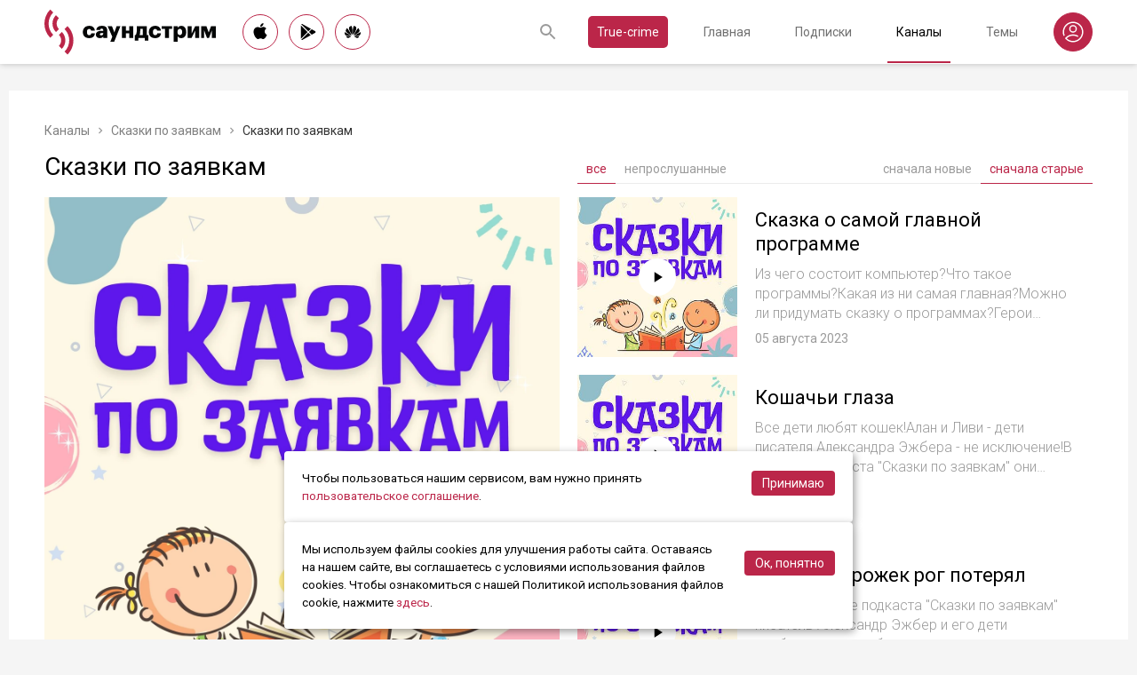

--- FILE ---
content_type: text/html; charset=utf-8
request_url: https://soundstream.media/playlist/skazki-po-zayavkam
body_size: 35110
content:
<!doctype html>
<html data-n-head-ssr prefix="og: https://ogp.me/ns#" lang="ru" data-n-head="%7B%22prefix%22:%7B%22ssr%22:%22og:%20https://ogp.me/ns#%22%7D,%22lang%22:%7B%22ssr%22:%22ru%22%7D%7D">
  <head >
    <title>Саундстрим: Сказки по заявкам - слушать плейлист с аудиоподкастами онлайн</title><meta data-n-head="ssr" charset="utf-8"><meta data-n-head="ssr" name="apple-itunes-app" content="app-id=975657561"><meta data-n-head="ssr" name="google-play-app" content="app-id=media.soundstream.soundstream"><meta data-n-head="ssr" name="yandex-verification" content="b1d30c76e863da5a"><meta data-n-head="ssr" data-hid="charset" charset="utf-8"><meta data-n-head="ssr" data-hid="viewport" name="viewport" content="width=device-width, initial-scale=1, shrink-to-fit=no, user-scalable=no, viewport-fit=cover"><meta data-n-head="ssr" data-hid="mobile-web-app-capable" name="mobile-web-app-capable" content="yes"><meta data-n-head="ssr" data-hid="apple-mobile-web-app-title" name="apple-mobile-web-app-title" content="Слушайте все подкасты в одном месте"><meta data-n-head="ssr" data-hid="og:type" name="og:type" property="og:type" content="website"><meta data-n-head="ssr" data-hid="og:title" name="og:title" property="og:title" content="Слушайте все подкасты в одном месте"><meta data-n-head="ssr" data-hid="og:site_name" name="og:site_name" property="og:site_name" content="Саундстрим"><meta data-n-head="ssr" data-hid="og:description" name="og:description" property="og:description" content="всё, что можно услышать: подкасты, эксклюзивный контент, аудиокниги, редакторские подборки и никакой музыки."><meta data-n-head="ssr" data-hid="og:url" name="og:url" property="og:url" content="https://soundstream.media"><meta data-n-head="ssr" data-hid="og:image" name="og:image" property="og:image" content="https://soundstream.media/icons/ss20.png"><meta data-n-head="ssr" data-hid="description" name="description" content="Слушайте лучшие подкасты и аудио выпуски Сказки по заявкам бесплатно. Папа-писатель пишет и читает сказки по заявкам своих детей!"><meta data-n-head="ssr" data-hid="ogTitle" property="og:title" content="Саундстрим: Сказки по заявкам - слушать плейлист с аудиоподкастами онлайн"><meta data-n-head="ssr" data-hid="ogDescription" property="og:description" content="Слушайте лучшие подкасты и аудио выпуски Сказки по заявкам бесплатно. Папа-писатель пишет и читает сказки по заявкам своих детей!"><meta data-n-head="ssr" data-hid="ogImage" property="og:image" content="https://cnv00.soundstream.media/image/aHR0cHM6Ly9ydS1tc2stZHIzLTEuc3RvcmUuY2xvdWQubXRzLnJ1L21hdmUvc3RvcmFnZS9wb2RjYXN0cy9kYmVlYTU3NS0zMWE3LTRkNTItYWEwMS0zNGJmZGVjODAyN2QvaW1hZ2VzL2MyNmQwODE5LWI0ZDEtNGQ2NC1iMGNjLTlkMzQ4NmJlZGQ2MS5qcGc="><meta data-n-head="ssr" data-hid="ogUrl" property="og:url" content="https://soundstream.media/playlist/skazki-po-zayavkam"><link data-n-head="ssr" rel="stylesheet" href="https://fonts.googleapis.com/css?family=Roboto:300,400,500&amp;amp;subset=cyrillic"><link data-n-head="ssr" data-hid="shortcut-icon" rel="shortcut icon" href="/_nuxt/icons/icon_64x64.d15ca3.png"><link data-n-head="ssr" data-hid="apple-touch-icon" rel="apple-touch-icon" href="/_nuxt/icons/icon_512x512.d15ca3.png" sizes="512x512"><link data-n-head="ssr" rel="manifest" href="/_nuxt/manifest.4075804f.json" data-hid="manifest"><link data-n-head="ssr" data-hid="canonical" rel="canonical" href="https://soundstream.media/playlist/skazki-po-zayavkam"><script data-n-head="ssr" src="https://cdn.jsdelivr.net/npm/hls.js@latest" async></script><link rel="preload" href="/_nuxt/982f770.js" as="script"><link rel="preload" href="/_nuxt/1950785.js" as="script"><link rel="preload" href="/_nuxt/b0c6b62.js" as="script"><link rel="preload" href="/_nuxt/5f7618b.js" as="script"><link rel="preload" href="/_nuxt/096cab7.js" as="script"><style data-vue-ssr-id="090a7129:0 7e56e4e3:0 cd6a4952:0 eb171436:0 b1945032:0 8c1e1c5a:0 16cf8b94:0 39c907bc:0 b9d6b68a:0 5d5d2069:0 38bb7bae:0 440eedb0:0 f76fe57a:0 41d39b1d:0 022be9b6:0 33c6b1b6:0 5488117d:0 a6bb840e:0 568fce96:0 0f7cb374:0 908f01a8:0 777821f5:0 934508dc:0">*{margin:0;padding:0;box-sizing:border-box}html{font-size:16px;line-height:24px}body,html{height:100%}body{font-family:"Roboto",Arial,sans-serif;font-size:1rem;line-height:1.5;width:100%;color:#000;background:#f5f5f5;-webkit-text-size-adjust:100%;-moz-text-size-adjust:100%;-ms-text-size-adjust:100%}article,aside,details,figcaption,figure,footer,header,main,nav,section,summary{display:block}img{display:inline-block;vertical-align:middle;border:none;max-width:100%}button,input,textarea{color:#000;outline:none;border:none;font-family:"Roboto",Arial,sans-serif;font-size:1rem;line-height:1.5;-webkit-appearance:none;-moz-appearance:none}button{background:none;cursor:pointer;border:none}button:disabled{cursor:auto}button::-moz-focus-inner{border:0}:focus{outline:none}::-moz-focus-inner{border:0}::selection{background:rgba(246,77,88,.1)}::-moz-selection{background:rgba(246,77,88,.1)}a{color:#bb2649;outline:none;text-decoration:none;transition:all .2s ease-in-out}.link{text-decoration:underline}.link:hover{text-decoration:none}svg{display:block}h1,h2,h3,h4,h5,h6{font-family:"Roboto",Arial,sans-serif;font-weight:400;padding-top:5px;line-height:1.25;padding-bottom:3px}h1{margin:0 0 10px}@media (min-width:1020px){h1{font-size:1.75rem}}@media (min-width:780px) and (max-width:1019px){h1{font-size:1.5rem}}@media (max-width:779px){h1{font-size:1.25rem}}h2{margin:0 0 10px}@media (min-width:1020px){h2{font-size:1.5rem}}@media (min-width:780px) and (max-width:1019px){h2{font-size:1.25rem}}@media (max-width:779px){h2{font-size:1.125rem}}h3{margin:0 0 10px}@media (min-width:1020px){h3{font-size:1.375rem}}@media (min-width:780px) and (max-width:1019px){h3{font-size:1.125rem}}@media (max-width:779px){h3{font-size:1rem}}h4{margin:0 0 10px}@media (min-width:1020px){h4{font-size:1.25rem}}@media (min-width:780px) and (max-width:1019px){h4{font-size:1rem}}@media (max-width:779px){h4{font-size:.875rem}}h5{margin:0 0 10px}@media (min-width:1020px){h5{font-size:1.125rem}}@media (min-width:780px) and (max-width:1019px){h5{font-size:.875rem}}@media (max-width:779px){h5{font-size:.75rem}}h6{margin:0 0 10px}@media (min-width:1020px){h6{font-size:1rem}}@media (min-width:780px) and (max-width:1019px){h6{font-size:.875rem}}@media (max-width:779px){h6{font-size:.75rem}}p{margin:0 0 1rem}ol,ul{padding-left:20px;margin-bottom:16px}li{margin-bottom:8px}b,strong{font-weight:500}#__layout,#__nuxt{width:100%;height:100%}.modal--opened,.wrapper{overflow:hidden}.wrapper{width:100%;min-height:100%;display:flex;flex-direction:column}.inner{position:relative;margin:0 auto;background:#fff}@media (min-width:1260px){.inner{max-width:1260px;padding:0 40px}}@media (min-width:1020px) and (max-width:1259px){.inner{max-width:1020px;padding:0 30px}}@media (min-width:780px) and (max-width:1019px){.inner{max-width:780px;padding:0 20px}}@media (max-width:779px){.inner{width:100%;padding:0 16px}}.main{flex:1}@media (min-width:1020px){.main{margin:102px 0 60px}}@media (max-width:1019px){.main{margin:72px 0 40px}}@media (min-width:1260px){.main>.inner{min-height:calc(100vh - 405px)}}@media (min-width:1020px) and (max-width:1259px){.main>.inner{min-height:calc(100vh - 394px)}}@media (min-width:780px) and (max-width:1019px){.main>.inner{min-height:calc(100vh - 310px)}}@media (max-width:779px){.main>.inner{min-height:calc(100vh - 409px)}}.page{width:100%}@media (min-width:1260px){.page{padding-top:35px;padding-bottom:35px}}@media (min-width:780px) and (max-width:1259px){.page{padding-top:25px;padding-bottom:25px}}@media (max-width:779px){.page{padding-top:20px;padding-bottom:20px}}.page__cover{position:relative}@media (min-width:1260px){.page__cover{margin:-35px -40px 25px}}@media (min-width:780px) and (max-width:1259px){.page__cover{margin-top:-25px}}@media (min-width:1020px) and (max-width:1259px){.page__cover{margin-left:-30px;margin-right:-30px;margin-bottom:25px}}@media (min-width:780px) and (max-width:1019px){.page__cover{margin-left:-20px;margin-right:-20px;margin-bottom:18px}}@media (max-width:779px){.page__cover{margin:-20px -16px 17px}}.page__cover img{max-width:none;width:100%}.page__cover--bg{max-height:280px;height:280px}.page__cover--channels{background:url(/_nuxt/img/channels-cover.4e7952b.jpg) no-repeat scroll 50% 50%}@media only screen and (-webkit-min-device-pixel-ratio:1.5),only screen and (min-resolution:144dpi){.page__cover--channels{background:url(/_nuxt/img/channels-cover@2x.ca4dd9f.jpg);background-size:1260px 280px}}.page__cover-mask{width:100%;background:url(/_nuxt/img/ss-logo-icon.9c5b2b3.png) no-repeat scroll 50% 50%;background-size:75px 75px;display:flex;align-content:center;justify-content:center}.page__cover-mask:after{content:"";display:block;padding-top:22.223%}.page__title{display:flex;border-bottom:1px solid #ebebeb;justify-content:space-between;align-items:flex-end}@media (min-width:1020px){.page__title{margin-bottom:20px;padding-bottom:10px}}@media (max-width:1019px){.page__title{margin-bottom:15px;padding-bottom:5px}}.page__title h1{margin:0;padding-top:0;font-weight:400}@media (min-width:1020px){.page__title h1{font-size:1.75rem}}@media (min-width:780px) and (max-width:1019px){.page__title h1{font-size:1.5rem}}@media (max-width:779px){.page__title h1{font-size:1.25rem}}.page__title--pseudo{border-bottom:1px solid #ebebeb}@media (max-width:1019px){.page__title--pseudo{margin-bottom:15px;padding-bottom:5px}}@media (min-width:1020px){.page__title--pseudo{font-size:1.75rem;margin-bottom:20px;padding-bottom:10px}}@media (min-width:780px) and (max-width:1019px){.page__title--pseudo{font-size:1.5rem}}@media (max-width:779px){.page__title--pseudo{font-size:1.25rem}}.page__sub-title{display:flex;align-items:baseline}@media (min-width:1020px){.page__sub-title{font-size:1.5rem;margin-bottom:12px}}@media (min-width:780px) and (max-width:1019px){.page__sub-title{font-size:1.375rem;margin-bottom:10px}}@media (max-width:779px){.page__sub-title{font-size:1.125rem;margin-bottom:10px}}.page__sub-title span{color:#9b9b9b}@media (min-width:1020px){.page__sub-title span{margin-left:18px;font-size:1rem}}@media (min-width:780px) and (max-width:1019px){.page__sub-title span{margin-left:15px;font-size:.875rem}}@media (max-width:779px){.page__sub-title span{margin-left:10px;font-size:.75rem}}.page__sub-title a,.page__sub-title button{color:#bb2649;transition:all .3s ease-in-out}@media not all and (pointer:coarse){.page__sub-title a:hover,.page__sub-title button:hover{opacity:.8}}@media (min-width:1020px){.page__sub-title a,.page__sub-title button{margin-left:18px;font-size:1rem}}@media (min-width:780px) and (max-width:1019px){.page__sub-title a,.page__sub-title button{margin-left:15px;font-size:.875rem}}@media (max-width:779px){.page__sub-title a,.page__sub-title button{margin-left:10px;font-size:.75rem}}.page__description{color:#333;font-size:1rem;margin-bottom:25px}.page__breadcrumbs{flex-wrap:wrap;color:#9b9b9b;margin-bottom:12px;font-size:.875rem}.page__breadcrumbs>*{display:inline}.page__breadcrumbs span{color:#333}.page__breadcrumbs a{transition:all .3s ease-in-out;color:grey}@media not all and (pointer:coarse){.page__breadcrumbs a:hover{color:#bb2649}}.page__breadcrumbs svg{width:14px;height:14px;margin:0 5px;position:relative;top:2px}.page__list{display:flex;flex-wrap:wrap;align-items:flex-start}@media (min-width:780px){.page__list{margin:0 -10px}}@media (max-width:779px){.page__list{margin:0 -8px}}.page__more{height:60px;position:relative}.page__empty{font-size:1rem;color:#9b9b9b}.page__aside--right{flex-shrink:0}@media (min-width:1260px){.page__aside--right{width:400px;padding-left:40px}}@media (min-width:1020px) and (max-width:1259px){.page__aside--right{width:320px;padding-left:20px}}@media (min-width:780px) and (max-width:1019px){.page__aside--right{width:280px;padding-left:20px}}@media (max-width:779px){.page__aside--right{text-align:center;max-width:100%;padding-top:10px}}.page__col{flex-grow:1}@media (min-width:780px){.page-row{display:flex}}.page-ctrl{display:flex}.page-ctrl__item{color:#9b9b9b;position:relative;transition:all .3s ease-in-out}@media not all and (pointer:coarse){.page-ctrl__item:hover{color:#000}}@media (min-width:780px){.page-ctrl__item{padding:1px 10px;font-size:1rem}}@media (min-width:1020px){.page-ctrl__item{margin-left:20px}}@media (min-width:780px) and (max-width:1019px){.page-ctrl__item{margin-left:15px}}@media (max-width:779px){.page-ctrl__item{margin-left:5px;padding:1px 7px;font-size:.875rem}}.page-ctrl__item--active{color:#bb2649}@media not all and (pointer:coarse){.page-ctrl__item--active:hover{color:#bb2649}}.page-ctrl__item--active:after{content:"";height:1px;width:100%;background:#bb2649;position:absolute;left:0}@media (min-width:1020px){.page-ctrl__item--active:after{bottom:-11px}}@media (max-width:1019px){.page-ctrl__item--active:after{bottom:-6px}}.cover{position:relative}.cover__mask{width:100%;background:url(/_nuxt/img/ss-logo-icon.9c5b2b3.png) no-repeat scroll 50% 50%;background-size:75px 75px;display:flex;align-content:center;justify-content:center}.cover__mask:after{content:"";display:block;padding-top:100%}.cover__button{position:absolute;left:0;top:0;width:100%;height:100%;display:flex;align-items:center;justify-content:center;border:3px solid transparent;transition:all .3s ease-in-out}@media not all and (pointer:coarse){.cover__button:hover{border-color:#bb2649;background:rgba(0,0,0,.1)}}.cover__button:hover .cover__icon{opacity:1;background:#bb2649;fill:#fff}.cover__icon{position:relative;width:42px;height:42px;border-radius:42px;display:flex;align-items:center;justify-content:center;background:#fff;fill:#000;transition:all .3s ease-in-out}.cover__icon--active{background:#bb2649;fill:#fff}.cover__explicit{position:absolute;right:10px;top:10px;border-radius:3px;z-index:10}.cover__icon--bell{left:-10px;top:-10px;width:28px;height:28px;border-radius:28px;display:flex;align-items:center;justify-content:center}.cover__icon--bell,.cover__icon--dot{position:absolute;background:#bb2649;z-index:10}.cover__icon--dot{border-radius:10px;width:14px;height:14px;right:-5px;top:-5px}.list-item{transition:none}@media (min-width:780px){.list-item{padding:0 10px}}@media (max-width:779px){.list-item{padding:0 8px}}.list-item__link{color:#000;transition:color .3s ease-in-out}@media not all and (pointer:coarse){.list-item__link:hover{color:#bb2649}}.list-item__cover{flex-shrink:0;display:block}.list-item__cover button{width:100%}.list-item__image{transition:all .3s ease-in-out;width:100%;max-width:none}.list-item__meta{display:flex;align-items:center;justify-content:space-between;margin-top:auto}.list-item__published{color:#9b9b9b;font-size:.875rem;margin-right:auto}.list-item__title{color:#000;transition:color .3s ease-in-out;line-height:1.2}.list-item__title a{color:#000}@media not all and (pointer:coarse){.list-item__title a:hover{color:#bb2649}}.list-item--row{display:flex}@media (min-width:780px){.list-item--row{margin-bottom:20px}}@media (max-width:779px){.list-item--row{margin-bottom:16px}}@media (min-width:780px){.list-item--row{width:50%}}@media (max-width:779px){.list-item--row{width:100%}}@media (min-width:780px){.list-item--row .list-item__cover{margin-right:20px}}@media (min-width:1260px){.list-item--row .list-item__cover{width:180px;height:180px}}@media (min-width:1020px) and (max-width:1259px){.list-item--row .list-item__cover{width:130px;height:130px}}@media (min-width:780px) and (max-width:1019px){.list-item--row .list-item__cover{width:100px;height:100px}}@media (max-width:779px){.list-item--row .list-item__cover{width:80px;height:80px;margin-right:15px}}.list-item--row .list-item__info{flex-grow:1;display:flex;flex-direction:column}@media (min-width:1260px){.list-item--row .list-item__info{padding:12px 0 10px}}@media (min-width:1020px) and (max-width:1259px){.list-item--row .list-item__info{padding:5px 0 2px}}@media (min-width:780px) and (max-width:1019px){.list-item--row .list-item__info{padding:4px 0 2px}}@media (max-width:779px){.list-item--row .list-item__info{padding:4px 0 1px}}.list-item--row .list-item__title{line-height:1.25;word-break:break-word}@media (min-width:780px){.list-item--row .list-item__title{overflow:hidden;text-overflow:ellipsis;-webkit-line-clamp:2;display:-webkit-box;-webkit-box-orient:vertical}}@media (max-width:779px){.list-item--row .list-item__title{overflow:hidden;text-overflow:ellipsis;-webkit-line-clamp:1;display:-webkit-box;-webkit-box-orient:vertical}}@media (min-width:1260px){.list-item--row .list-item__title{font-size:1.375rem;margin-bottom:10px}}@media (min-width:1020px) and (max-width:1259px){.list-item--row .list-item__title{font-size:1.25rem;margin-bottom:5px}}@media (min-width:780px) and (max-width:1019px){.list-item--row .list-item__title{font-size:1.125rem;margin-bottom:5px}}@media (max-width:779px){.list-item--row .list-item__title{font-size:1rem;margin-bottom:5px}}.list-item--row .list-item__text{color:#9b9b9b;font-weight:300;word-break:break-word}@media (min-width:1260px){.list-item--row .list-item__text{font-size:1rem;overflow:hidden;text-overflow:ellipsis;-webkit-line-clamp:4;display:-webkit-box;-webkit-box-orient:vertical;line-height:22px}}@media (min-width:1020px) and (max-width:1259px){.list-item--row .list-item__text{font-size:1rem;overflow:hidden;text-overflow:ellipsis;-webkit-line-clamp:3;display:-webkit-box;-webkit-box-orient:vertical;line-height:22px}}@media (min-width:780px) and (max-width:1019px){.list-item--row .list-item__text{font-size:.875rem;overflow:hidden;text-overflow:ellipsis;-webkit-line-clamp:2;display:-webkit-box;-webkit-box-orient:vertical;line-height:20px}}@media (max-width:779px){.list-item--row .list-item__text{font-size:.875rem;overflow:hidden;text-overflow:ellipsis;-webkit-line-clamp:2;display:-webkit-box;-webkit-box-orient:vertical;line-height:20px}}@media (min-width:1260px){.list-item--clip .list-item__text,.list-item--playlist .list-item__text{overflow:hidden;text-overflow:ellipsis;-webkit-line-clamp:3;display:-webkit-box;-webkit-box-orient:vertical}}@media (min-width:1020px) and (max-width:1259px){.list-item--clip .list-item__text,.list-item--playlist .list-item__text{overflow:hidden;text-overflow:ellipsis;-webkit-line-clamp:2;display:-webkit-box;-webkit-box-orient:vertical}}@media (min-width:780px) and (max-width:1019px){.list-item--clip .list-item__text,.list-item--playlist .list-item__text{overflow:hidden;text-overflow:ellipsis;-webkit-line-clamp:1;display:-webkit-box;-webkit-box-orient:vertical}}@media (max-width:779px){.list-item--clip .list-item__text,.list-item--playlist .list-item__text{overflow:hidden;text-overflow:ellipsis;-webkit-line-clamp:1;display:-webkit-box;-webkit-box-orient:vertical}}@media (min-width:1260px){.list-item--grid{width:16.666667%}}@media (min-width:1020px) and (max-width:1259px){.list-item--grid{width:20%}}@media (min-width:780px) and (max-width:1019px){.list-item--grid{width:25%}}@media (min-width:540px) and (max-width:779px){.list-item--grid{width:33.33333%}}@media (max-width:539px){.list-item--grid{width:50%}}@media (min-width:780px){.list-item--grid{margin-bottom:35px}}@media (max-width:779px){.list-item--grid{margin-bottom:25px}}@media (min-width:780px){.list-item--grid .list-item__cover{margin-bottom:10px}}@media (max-width:779px){.list-item--grid .list-item__cover{margin-bottom:5px}}.list-item--grid .list-item__title{line-height:1.4}@media (min-width:780px){.list-item--grid .list-item__title{font-size:1rem}}@media (max-width:779px){.list-item--grid .list-item__title{font-size:.875rem}}@media not all and (pointer:coarse){.list-item--channel:hover .list-item__title,.list-item--playlist:hover .list-item__title{color:#bb2649}.list-item--channel:hover .cover__button,.list-item--playlist:hover .cover__button{border-color:#bb2649;background:rgba(0,0,0,.1)}}.clips .list-item,.sp-list .list-item{width:100%}.button-icon{overflow:hidden;position:relative;width:42px;height:42px;border-radius:42px;border:1px solid #bb2649;background:#fff;display:flex;align-items:center;justify-content:center;fill:#000;color:#000;transition:all .3s ease-in-out}@media not all and (pointer:coarse){.button-icon:hover{background:#bb2649;fill:#fff;color:#fff}}.button-icon--active{background:#bb2649;fill:#fff;color:#fff}.form{max-width:380px}.form,.form__item{margin-bottom:20px}.form__item{position:relative;padding-right:15px}.form__item-caption{font-size:.75rem;font-style:italic;color:grey;padding-top:3px}.form__area,.form__input,.form__select{width:100%;display:block;font-size:.875rem;border:1px solid rgba(0,0,0,.2);height:42px;padding:10px 14px}.form__area{height:120px}.form__select{padding:10px 11px}.form__select-label{font-size:.875rem;position:absolute;top:1px;bottom:1px;left:1px;right:16px;padding:10px 13px;color:rgba(0,0,0,.55);pointer-events:none;background:#fff}.form__required{position:absolute;top:5px;right:0;font-size:1rem;color:red}.form__required-text{font-size:.75rem;color:grey;font-style:italic;margin-bottom:10px}.form__required-text span{color:red}.form__submit-button{height:52px;line-height:52px;border:1px solid #bb2649;border-radius:52px;display:inline-block;color:#000;padding:0 40px;transition:all .3s ease-in-out;font-size:1rem}@media not all and (pointer:coarse){.form__submit-button:hover{background:#bb2649;color:#fff}}.form__submit-button--filled{background:#bb2649;color:#fff}@media not all and (pointer:coarse){.form__submit-button--filled:hover{opacity:.8}}.form__submit{margin-bottom:20px}.checkbox{cursor:pointer;width:60px;min-width:60px;height:32px;border-radius:32px;background:#e6e6e6;padding:1px;display:flex;margin-right:20px;position:relative}.checkbox:before{content:"";width:30px;height:30px;border-radius:30px;background:#fff;position:absolute;top:1px;left:1px;transition:all .3s ease-in-out}.checkbox--active{background:#bb2649}.checkbox--active:before{left:29px}.error{display:flex;width:100%;background:#fff;padding:30px 0;align-items:center;justify-content:center}@media (min-width:1260px){.error{min-height:calc(100vh - 405px)}}@media (min-width:1020px) and (max-width:1259px){.error{min-height:calc(100vh - 394px)}}@media (min-width:780px) and (max-width:1019px){.error{min-height:calc(100vh - 310px)}}@media (max-width:779px){.error{min-height:calc(100vh - 409px)}}.error__info{text-align:center;max-width:400px}.error__icon{width:100px;height:100px;margin:0 auto 15px;background:url(/_nuxt/img/ss-logo-icon.9c5b2b3.png) no-repeat scroll 0 0;background-size:cover}.error__title{font-size:1.25rem;font-weight:500;color:#bb2649;margin-bottom:10px}.error__text{color:#7a7a7e;font-size:.875rem}.hooper{position:relative;width:100%}.hooper,.hooper *{box-sizing:border-box}.hooper li{margin:0}.hooper-list{overflow:hidden;width:100%;height:100%}.hooper-track{display:flex;box-sizing:border-box;width:100%;height:100%;padding:0;margin:0}.hooper.is-vertical .hooper-track{flex-direction:column;height:200px}.hooper.is-rtl{direction:rtl}.hooper-sr-only{position:absolute;width:1px;height:1px;padding:0;margin:-1px;overflow:hidden;clip:rect(0,0,0,0);border:0}.hooper-slide{flex-shrink:0;height:100%;margin:0;padding:0;list-style:none}.hooper-progress{position:absolute;top:0;right:0;left:0;height:4px;background-color:#efefef}.hooper-progress-inner{height:100%;background-color:#4285f4;transition:.3s}.hooper-pagination{position:absolute;bottom:0;right:50%;transform:translateX(50%);display:flex;padding:5px 10px}.hooper-indicators{display:flex;list-style:none;margin:0;padding:0}.hooper-indicator.is-active,.hooper-indicator:hover{opacity:1}.hooper-indicator{margin:0 5px;width:6px;height:6px;border-radius:5px;border:none;padding:0;background-color:#fff;cursor:pointer;opacity:.5}.hooper-pagination.is-vertical{bottom:auto;right:0;top:50%;transform:translateY(-50%)}.hooper-pagination.is-vertical .hooper-indicators{flex-direction:column}.hooper-pagination.is-vertical .hooper-indicator{width:6px}.hooper-next,.hooper-prev{background-color:transparent;border:none;padding:1em;position:absolute;top:50%;transform:translateY(-50%);cursor:pointer}.hooper-next.is-disabled,.hooper-prev.is-disabled{opacity:.3;cursor:not-allowed}.hooper-next{right:0}.hooper-next,.hooper-prev{opacity:.5;padding:0}.hooper-next:hover,.hooper-prev:hover{opacity:1}.hooper-next svg,.hooper-prev svg{width:40px;height:40px;fill:#fff}.hooper-prev{left:0}.hooper-navigation.is-vertical .hooper-next{top:auto;bottom:0;transform:none}.hooper-navigation.is-vertical .hooper-prev{top:0;bottom:auto;right:0;left:auto;transform:none}.hooper-navigation.is-rtl .hooper-prev{left:auto;right:0}.hooper-navigation.is-rtl .hooper-next{right:auto;left:0}.toast-container{position:fixed;z-index:9999;font-size:.8125rem}.toast-container .ease-out-top-enter{opacity:0;transform:translateY(-50%)}.toast-container .ease-out-top-enter-to{transition:all .5s;transform:translateY(0)}.toast-container .ease-out-top-leave-to{opacity:0;transition:all .5s;transform:translateY(-50%)}.toast-container .ease-out-top-leave-active{position:absolute}.toast-container .ease-out-top-move{transition:all .5s}.toast{color:#fff;padding:20px;margin-bottom:10px;border-radius:4px;position:relative;box-shadow:0 2px 2px 0 rgba(0,0,0,.25)}@media (min-width:780px){.toast{width:360px}}@media (max-width:779px){.toast{width:280px}}.toast__position--center{left:50%}@media (min-width:1260px){.toast__position--center{top:82px}}@media (min-width:780px){.toast__position--center{margin-left:-180px}}@media (min-width:1020px) and (max-width:1259px){.toast__position--center{top:80px}}@media (max-width:779px){.toast__position--center{margin-left:-140px;top:60px}}.toast div.toast-close-button{position:absolute;right:10px;top:5px}.toast div.toast-close-button button{color:#fff}.toast__title{font-weight:700}.toast--error{background:#dc3545}.toast--info{background:#007bff}.toast--wait{background:#17a2b8}.toast--success{background:#28a745}.toast--warning{background:#ffc107}
.nuxt-progress{position:fixed;top:0;left:0;right:0;height:2px;width:0;opacity:1;transition:width .1s,opacity .4s;background-color:#f64d58;z-index:999999}.nuxt-progress.nuxt-progress-notransition{transition:none}.nuxt-progress-failed{background-color:red}
.header[data-v-45dbddb0]{background:#fff;position:fixed;left:0;top:0;width:100%;transform:translateZ(0);z-index:1020;box-shadow:0 0 7px 0 rgba(0,0,0,.24)}@media (min-width:1020px){.header[data-v-45dbddb0]{height:72px}}@media (max-width:1019px){.header[data-v-45dbddb0]{height:52px}}.header__inner[data-v-45dbddb0]{height:100%;display:flex;align-items:center;justify-content:space-between}@media (min-width:780px){.header__button--nav[data-v-45dbddb0]{display:none}}@media (max-width:779px){.header__button--nav[data-v-45dbddb0]{width:30px;height:30px;display:flex;align-items:center;justify-content:center;margin-left:-8px}}.header__logo[data-v-45dbddb0]{transition:all .3s ease-in-out}@media not all and (pointer:coarse){.header__logo[data-v-45dbddb0]:hover{opacity:.7}}@media (min-width:1260px){.header__logo[data-v-45dbddb0]{margin-right:30px}}@media (min-width:1020px) and (max-width:1259px){.header__logo[data-v-45dbddb0]{margin-right:20px}}@media (min-width:780px) and (max-width:1019px){.header__logo[data-v-45dbddb0]{margin-right:15px}}@media (max-width:779px){.header__logo[data-v-45dbddb0]{margin:auto}}@media (max-width:1019px){.header__icon--logo[data-v-45dbddb0]{width:120px;height:32px}}@media (min-width:1260px){.header__stores[data-v-45dbddb0]{margin-right:10px}}
.store-links[data-v-7a15dde0]{display:flex;justify-content:space-between}.store-links__item--icon[data-v-7a15dde0]{border-radius:40px;display:flex;align-items:center;justify-content:center;color:#000;transition:all .3s ease-in-out}@media not all and (pointer:coarse){.store-links__item--icon[data-v-7a15dde0]:hover{color:#fff;background:#bb2649}}@media (min-width:780px){.store-links__item--icon[data-v-7a15dde0]{border:1px solid #bb2649}}@media (min-width:1020px){.store-links__item--icon[data-v-7a15dde0]{width:40px;height:40px}}@media (min-width:780px) and (max-width:1019px){.store-links__item--icon[data-v-7a15dde0]{width:32px;height:32px}}.store-links__icon--google[data-v-7a15dde0]{margin-left:3px}.store-links__icon--apple[data-v-7a15dde0]{margin-bottom:3px}.store-links__icon[data-v-7a15dde0]{width:18px;height:18px}.store-links__badge[data-v-7a15dde0]{height:40px;width:132px;transition:all .3s ease-in-out}@media not all and (pointer:coarse){.store-links__badge[data-v-7a15dde0]:hover{opacity:.7}}@media (min-width:780px) and (max-width:1019px){.header .store-links__item[data-v-7a15dde0]{margin-right:10px}}@media (max-width:779px){.header .store-links__item[data-v-7a15dde0]{margin:0 0 0 10px}}@media (max-width:779px){.header .store-links__icon--google[data-v-7a15dde0]{margin:0;width:16px;height:16px}}@media (max-width:779px){.header .store-links__icon--apple[data-v-7a15dde0]{margin:0 0 5px}}@media (min-width:1260px){.header .store-links__item[data-v-7a15dde0]{margin:0 12px 0 0}}@media (min-width:780px) and (max-width:1259px){.header .store-links__item[data-v-7a15dde0]{margin:0 10px 0 0}}@media (min-width:780px) and (max-width:1259px){.footer .store-links[data-v-7a15dde0]{flex-wrap:wrap;justify-content:flex-end;max-width:295px}}@media (max-width:779px){.footer .store-links[data-v-7a15dde0]{margin:0 -5px;flex-wrap:wrap;justify-content:center}}@media (min-width:1260px){.footer .store-links__item[data-v-7a15dde0]{margin:0 0 0 12px}}@media (min-width:780px) and (max-width:1259px){.footer .store-links__item[data-v-7a15dde0]{margin:0 0 0 10px}}@media (max-width:779px){.footer .store-links__item[data-v-7a15dde0]{margin:0 5px 10px}}@media (min-width:780px) and (max-width:1259px){.footer .store-links__item--apple[data-v-7a15dde0]{margin-left:50px;margin-bottom:12px}}.playlist .store-links__item[data-v-7a15dde0]{margin:0 0 0 10px;display:block}@media (min-width:780px) and (max-width:1019px){.playlist .store-links__item[data-v-7a15dde0]{margin-bottom:10px}}@media (max-width:539px){.playlist .store-links__item[data-v-7a15dde0]{margin-bottom:10px}}.playlist .store-links__badge[data-v-7a15dde0]{height:42px;width:142px}@media (min-width:780px) and (max-width:1019px){.playlist .store-links[data-v-7a15dde0]{display:block}}@media (max-width:539px){.playlist .store-links[data-v-7a15dde0]{display:block}}
.search[data-v-603932ec]{position:relative;margin-left:auto;display:flex;align-items:center;height:30px;transition:all .3s ease-in-out}@media (max-width:779px){.search[data-v-603932ec]{margin-right:-10px;margin-left:10px}}.search__input[data-v-603932ec]{display:none;flex-grow:1;height:30px}@media (min-width:1020px){.search__input[data-v-603932ec]{font-size:.875rem}}@media (max-width:1019px){.search__input[data-v-603932ec]{font-size:.8125rem}}.search__button[data-v-603932ec]{width:30px;height:30px;display:flex;align-items:center;justify-content:center;transition:all .3s ease-in-out}@media not all and (pointer:coarse){.search__button[data-v-603932ec]:hover{opacity:.7}}.search__button--clear[data-v-603932ec]{display:none}.search--opened[data-v-603932ec]{flex-grow:1}@media (max-width:779px){.search--opened[data-v-603932ec]{position:absolute;margin:0;left:5px;right:5px;top:0;height:100%}}.search--opened .search__input[data-v-603932ec]{display:block;padding:0 35px;width:100px}@media (min-width:780px){.search--opened .search__input[data-v-603932ec]{border-bottom:1px solid #9b9b9b}}@media (max-width:779px){.search--opened .search__input[data-v-603932ec]{height:100%}}.search--opened .search__button--submit[data-v-603932ec]{position:absolute;left:0;top:0}.search--opened .search__button--submit svg[data-v-603932ec]{fill:#bb2649}.search--opened .search__button--clear[data-v-603932ec]{display:flex;position:absolute;right:0;top:0}@media (max-width:779px){.search--opened .search__button[data-v-603932ec]{top:11px}}
.header-nav[data-v-76fa3dea]{display:flex}@media (min-width:1260px){.header-nav[data-v-76fa3dea]{font-size:1rem}}@media (min-width:1020px){.header-nav[data-v-76fa3dea]{font-size:.875rem}}@media (min-width:780px) and (max-width:1019px){.header-nav[data-v-76fa3dea]{font-size:.8125rem}}@media (max-width:779px){.header-nav[data-v-76fa3dea]{display:none}}@media (min-width:1260px){.header-nav__item[data-v-76fa3dea]{margin-left:30px}}@media (min-width:1020px) and (max-width:1259px){.header-nav__item[data-v-76fa3dea]{margin-left:20px}}@media (min-width:780px) and (max-width:1019px){.header-nav__item[data-v-76fa3dea]{margin-left:10px}}.header-nav__link[data-v-76fa3dea]{position:relative;color:#333;opacity:.7;transition:all .3s ease-in-out}@media not all and (pointer:coarse){.header-nav__link[data-v-76fa3dea]:hover{opacity:1}}@media (min-width:1020px){.header-nav__link[data-v-76fa3dea]{padding:10px}}@media (min-width:780px) and (max-width:1019px){.header-nav__link[data-v-76fa3dea]{padding:10px 5px}}.header-nav__link--emph[data-v-76fa3dea]{background-color:#bb2649;color:#fff;opacity:1;border-radius:5px}.header-nav__link--active[data-v-76fa3dea]{color:#000;opacity:1}.header-nav__link--active[data-v-76fa3dea]:after{content:"";position:absolute;left:0;width:100%;height:2px;background:#bb2649}@media (min-width:1020px){.header-nav__link--active[data-v-76fa3dea]:after{bottom:-17px}}@media (max-width:1019px){.header-nav__link--active[data-v-76fa3dea]:after{bottom:-7px}}.modal .header-nav[data-v-76fa3dea]{display:block;border-bottom:1px solid #ebebeb;padding-bottom:20px;margin-bottom:25px}.modal .header-nav__item[data-v-76fa3dea]{padding:8px 0}.modal .header-nav__link[data-v-76fa3dea]:after{display:none}.modal .header-nav__link--emph[data-v-76fa3dea]{margin-left:-10px;padding:6px 10px;border-radius:0}
.header-login[data-v-64c71384]{position:relative}.header-login:hover .user-nav[data-v-64c71384]{display:block}@media (min-width:1260px){.header-login[data-v-64c71384]{margin-left:30px}}@media (min-width:1020px) and (max-width:1259px){.header-login[data-v-64c71384]{margin-left:20px}}@media (min-width:780px) and (max-width:1019px){.header-login[data-v-64c71384]{margin-left:15px}}@media (max-width:779px){.header-login[data-v-64c71384]{display:none}}.header-login__button[data-v-64c71384]{border-radius:44px;border:1px solid #bb2649;display:flex;align-items:center;justify-content:center;background:#bb2649;overflow:hidden;transition:all .3s ease-in-out}@media not all and (pointer:coarse){.header-login__button[data-v-64c71384]:hover{opacity:.7}}@media (min-width:1020px){.header-login__button[data-v-64c71384]{width:44px;height:44px}}@media (min-width:780px) and (max-width:1019px){.header-login__button[data-v-64c71384]{width:36px;height:36px}}.header-login__button--image[data-v-64c71384]{background:none}.header-login__button--active[data-v-64c71384]:after{content:"";height:2px;background:#bb2649;width:100%;left:0;position:absolute;bottom:-14px}.header-login__avatar[data-v-64c71384]{width:100%;height:100%;-o-object-fit:cover;object-fit:cover;-o-object-position:center;object-position:center}@media (max-width:1019px){.header-login__icon[data-v-64c71384]{width:34px;height:34px}}.user-nav[data-v-64c71384]{position:absolute;width:260px;top:40px;right:-40px;padding-top:18px}.user-nav__inner[data-v-64c71384]{background:#fff;z-index:1020;padding:30px 40px;box-shadow:0 4px 7px 0 rgba(0,0,0,.24)}.user-nav__item[data-v-64c71384]{letter-spacing:1px;font-size:.875rem;margin-bottom:20px}.user-nav__link[data-v-64c71384]{color:#000;transition:all .3s ease-in-out}@media not all and (pointer:coarse){.user-nav__link[data-v-64c71384]:hover{color:#bb2649}}.user-nav__logout[data-v-64c71384]{padding-top:20px;border-top:1px solid #ebebeb}.user-nav__logout button[data-v-64c71384]{letter-spacing:1px;font-size:.875rem;transition:all .3s ease-in-out}@media not all and (pointer:coarse){.user-nav__logout button[data-v-64c71384]:hover{color:#bb2649}}.nav-enter-active[data-v-64c71384]{transition:all .3s ease-in-out}.nav-enter[data-v-64c71384],.nav-leave-to[data-v-64c71384]{transform:translateY(-18px);opacity:0}
.page__title[data-v-5ca2e58d]{border:none;padding-bottom:4px;margin-bottom:10px;display:block}.page .exclusive-message[data-v-5ca2e58d]{font-size:.875rem;color:#717171;margin-bottom:16px}.page .exclusive-message button.terms[data-v-5ca2e58d]{color:#bb2649;font-size:.875rem}@media (min-width:780px){.page__content[data-v-5ca2e58d]{display:flex}}.playlist[data-v-5ca2e58d]{margin-bottom:40px}@media (min-width:780px){.playlist[data-v-5ca2e58d]{width:50%;padding-right:10px}}.playlist__cover[data-v-5ca2e58d]{margin-bottom:20px}.playlist__actions[data-v-5ca2e58d]{display:flex;justify-content:space-between;margin-bottom:20px}.playlist__actions--left[data-v-5ca2e58d]{display:flex;flex-wrap:wrap}.playlist__actions--right img[data-v-5ca2e58d]{cursor:pointer}.playlist__actions-item[data-v-5ca2e58d]{margin-right:15px}.playlist__description-title[data-v-5ca2e58d]{font-size:1.125rem;font-weight:500;margin-bottom:5px}.playlist__description-text[data-v-5ca2e58d]{color:#9b9b9b;font-size:1rem;font-weight:300}.playlist__counters[data-v-5ca2e58d]{padding-top:0;width:100%}.playlist__banner[data-v-5ca2e58d]{padding-top:25px}.clips[data-v-5ca2e58d]{display:flex;flex-direction:column}@media (min-width:780px){.clips[data-v-5ca2e58d]{width:50%;padding-left:10px}}.clips__actions[data-v-5ca2e58d]{display:flex;justify-content:space-between;border-bottom:1px solid #ebebeb;padding-bottom:5px;padding-top:10px;margin-bottom:15px}.clips__count[data-v-5ca2e58d]{color:#9b9b9b}@media (min-width:540px){.clips__count[data-v-5ca2e58d]{font-size:.875rem}}@media (max-width:539px){.clips__count[data-v-5ca2e58d]{font-size:.6875rem}}.clips__empty[data-v-5ca2e58d]{flex:1;text-align:center;padding-top:280px;font-size:.875rem}.clips__empty p[data-v-5ca2e58d]{display:inline-block;vertical-align:middle}.clips__empty p button[data-v-5ca2e58d]{color:#bb2649;font-size:.875rem}.clips-ctrl[data-v-5ca2e58d]{display:flex;align-items:center}.clips-ctrl__item[data-v-5ca2e58d]{color:#9b9b9b;transition:all .3s ease-in-out;position:relative}@media (min-width:540px){.clips-ctrl__item[data-v-5ca2e58d]{font-size:.875rem}}@media (max-width:539px){.clips-ctrl__item[data-v-5ca2e58d]{font-size:.6875rem}}@media (min-width:1020px){.clips-ctrl__item[data-v-5ca2e58d]{padding:0 10px}}@media (min-width:540px) and (max-width:1019px){.clips-ctrl__item[data-v-5ca2e58d]{padding:0 7px;margin-left:5px}}@media (max-width:539px){.clips-ctrl__item[data-v-5ca2e58d]{padding:0 5px;margin-left:2px}}@media not all and (pointer:coarse){.clips-ctrl__item[data-v-5ca2e58d]:hover{color:#000}}.clips-ctrl__item--active[data-v-5ca2e58d]{color:#bb2649}.clips-ctrl__item--active[data-v-5ca2e58d]:after{content:"";height:1px;width:100%;position:absolute;left:0;bottom:-6px;background:#bb2649}@media not all and (pointer:coarse){.clips-ctrl__item--active[data-v-5ca2e58d]:hover{color:#bb2649}}
.share-button[data-v-51c8e30d]{padding-right:4px}.page__cover .share-button[data-v-51c8e30d]{position:absolute;left:40px;bottom:20px}@media (min-width:1260px){.page__cover .share-button[data-v-51c8e30d]{left:40px;bottom:20px}}@media (min-width:1020px) and (max-width:1259px){.page__cover .share-button[data-v-51c8e30d]{left:30px;bottom:20px}}@media (min-width:780px) and (max-width:1019px){.page__cover .share-button[data-v-51c8e30d]{left:20px;bottom:15px}}@media (max-width:779px){.page__cover .share-button[data-v-51c8e30d]{left:16px;bottom:10px}}.player-actions .share-button[data-v-51c8e30d]{width:34px;height:34px;padding-right:2px}.player-actions .share-button__icon[data-v-51c8e30d]{width:18px;height:18px}
.counters[data-v-80d128d6]{font-size:.875rem}.counters[data-v-80d128d6],.counters__item[data-v-80d128d6]{display:flex;align-items:center}.counters__item[data-v-80d128d6]{margin:0 12px 0 0;color:#9b9b9b}.counters__item[data-v-80d128d6]:last-of-type{margin:0}.counters__item svg[data-v-80d128d6]{margin-right:5px}.counters--right .counters__item[data-v-80d128d6]{margin:0 0 0 20px}
.cover[data-v-6c2fb33c]{cursor:pointer}.list-item__meta a[data-v-6c2fb33c]{font-size:.875rem}
.list-item__icons[data-v-656673e8]{display:flex;align-items:center;margin-left:10px}.list-item__icons svg[data-v-656673e8]{margin-left:7px}
.footer[data-v-29309a94]{position:relative;background:#fff}@media (min-width:780px){.footer__top[data-v-29309a94]{display:flex;justify-content:space-between;align-items:center}}@media (min-width:1020px){.footer__top[data-v-29309a94]{padding:30px 0}}@media (min-width:780px) and (max-width:1019px){.footer__top[data-v-29309a94]{padding:25px 0}}@media (max-width:779px){.footer__top[data-v-29309a94]{padding:20px 0 10px}}.footer__logo[data-v-29309a94]{transition:all .3s ease-in-out}@media not all and (pointer:coarse){.footer__logo[data-v-29309a94]:hover{opacity:.7}}@media (min-width:1260px){.footer__logo[data-v-29309a94]{margin-left:50px}}@media (max-width:1019px){.footer__logo[data-v-29309a94]{display:none}}.footer__info[data-v-29309a94]{display:flex;flex-direction:column}@media (min-width:780px){.footer__info[data-v-29309a94]{align-items:flex-end}}@media (max-width:779px){.footer__info[data-v-29309a94]{align-items:center}}@media (min-width:1260px){.footer__social[data-v-29309a94]{margin-bottom:25px}}@media (max-width:1259px){.footer__social[data-v-29309a94]{margin-bottom:20px}}.footer__bottom[data-v-29309a94]{display:flex;justify-content:space-between;align-items:center;border-top:1px solid #9b9b9b}@media (min-width:780px){.footer__bottom[data-v-29309a94]{font-size:.75rem}}@media (min-width:1020px){.footer__bottom[data-v-29309a94]{height:58px}}@media (max-width:1019px){.footer__bottom[data-v-29309a94]{height:44px}}@media (max-width:779px){.footer__bottom[data-v-29309a94]{font-size:.6875rem}}.footer__agreement[data-v-29309a94]{color:#000;transition:all .3s ease-in-out}@media not all and (pointer:coarse){.footer__agreement[data-v-29309a94]:hover{opacity:.7}}.footer__subscriptions[data-v-29309a94]{color:#000;transition:all .3s ease-in-out}@media not all and (pointer:coarse){.footer__subscriptions[data-v-29309a94]:hover{opacity:.7}}.footer__end[data-v-29309a94]{position:absolute;left:0;bottom:0}
.footer-nav[data-v-6003a322]{display:flex}@media (min-width:1020px){.footer-nav[data-v-6003a322]{font-size:1rem}}@media (max-width:1019px){.footer-nav[data-v-6003a322]{font-size:.875rem}}@media (max-width:779px){.footer-nav[data-v-6003a322]{margin-bottom:15px;justify-content:space-around}}@media (min-width:1260px){.footer-nav__group[data-v-6003a322]{padding:0 20px 0 60px}}@media (min-width:1020px) and (max-width:1259px){.footer-nav__group[data-v-6003a322]{padding:0 15px 0 55px}}@media (min-width:780px) and (max-width:1019px){.footer-nav__group[data-v-6003a322]{padding:0 100px 0 0}}@media (min-width:1020px){.footer-nav__item[data-v-6003a322]{padding:7px 0}}@media (max-width:1019px){.footer-nav__item[data-v-6003a322]{padding:5px 0}}.footer-nav__link[data-v-6003a322]{color:#333;opacity:.7;transition:all .3s ease-in-out}@media not all and (pointer:coarse){.footer-nav__link[data-v-6003a322]:hover{opacity:1}}.footer-nav__link--active[data-v-6003a322]{color:#000;opacity:1}
.social-links[data-v-fecc6aa6]{display:flex}.social-links__icon[data-v-fecc6aa6]{color:#fff;width:20px;height:20px}.social-links__item[data-v-fecc6aa6]{display:flex;align-items:center;justify-content:center;border-radius:50px;background:#bb2649;margin:0 10px;transition:all .3s ease-in-out}@media not all and (pointer:coarse){.social-links__item[data-v-fecc6aa6]:hover{opacity:.7}}@media (min-width:1260px){.social-links__item[data-v-fecc6aa6]{width:42px;height:42px}}@media (min-width:1020px) and (max-width:1259px){.social-links__item[data-v-fecc6aa6]{width:40px;height:40px}}@media (min-width:780px) and (max-width:1019px){.social-links__item[data-v-fecc6aa6]{width:38px;height:38px}}@media (max-width:779px){.social-links__item[data-v-fecc6aa6]{width:40px;height:40px}}@media (min-width:1020px){.footer .social-links__item[data-v-fecc6aa6]{margin:0 0 0 15px}}@media (min-width:1020px) and (max-width:1259px){.footer .social-links__item[data-v-fecc6aa6]{margin:0 0 0 15px}}@media (min-width:780px) and (max-width:1019px){.footer .social-links__item[data-v-fecc6aa6]{margin:0 0 0 10px}}@media (max-width:779px){.footer .social-links__item[data-v-fecc6aa6]{margin:0 7px}}
.player[data-v-5a4aae58]{position:fixed;left:0;bottom:0;transform:translateZ(0);z-index:1020;box-shadow:0 2px 15px 0 rgba(0,0,0,.24);height:80px;width:100%;background:#fff;transition:all .3s ease-in-out}.player__inner[data-v-5a4aae58]{height:100%}.player__close[data-v-5a4aae58],.player__inner[data-v-5a4aae58]{display:flex;align-items:center}.player__close[data-v-5a4aae58]{z-index:2;position:absolute;right:0;top:-18px;width:36px;height:36px;background:#fff;border-radius:36px;font-size:18px;line-height:38px;justify-content:center;transition:all .3s ease-in-out;fill:#000}@media not all and (pointer:coarse){.player__close[data-v-5a4aae58]:hover{fill:#bb2649}}.player-control[data-v-5a4aae58]{display:flex;align-items:center;justify-content:space-between;width:182px;flex-shrink:0}@media (min-width:1260px){.player-control[data-v-5a4aae58]{margin-right:40px}}@media (min-width:1020px) and (max-width:1259px){.player-control[data-v-5a4aae58]{margin-right:20px}}@media (min-width:780px) and (max-width:1019px){.player-control[data-v-5a4aae58]{margin-right:20px}}@media (max-width:779px){.player-control[data-v-5a4aae58]{position:absolute;left:50%;margin-left:-91px;top:18px;z-index:101}}.player-control__icon[data-v-5a4aae58]{transition:all .3s ease-in-out}@media not all and (pointer:coarse){.player-control__icon[data-v-5a4aae58]:hover{fill:#bb2649}}.player-control__play[data-v-5a4aae58]{position:relative;width:42px;height:42px;display:flex;align-items:center;justify-content:center;border-radius:42px;border:1px solid #bb2649;transition:all .3s ease-in-out}@media not all and (pointer:coarse){.player-control__play[data-v-5a4aae58]:hover{background:#bb2649}.player-control__play:hover svg[data-v-5a4aae58]{fill:#fff}}.player-control__play--active[data-v-5a4aae58]{background:#bb2649}.player-control__play--active svg[data-v-5a4aae58]{fill:#fff}.player-control__next-30[data-v-5a4aae58],.player-control__prev-30[data-v-5a4aae58]{position:relative;width:28px;height:31px;bottom:2px;padding-top:3px;display:flex;align-items:center;justify-content:center;font-size:.75rem;transition:all .3s ease-in-out}@media not all and (pointer:coarse){.player-control__next-30[data-v-5a4aae58]:hover,.player-control__prev-30[data-v-5a4aae58]:hover{color:#bb2649}}.player-control__prev-30[data-v-5a4aae58]{background:url([data-uri]) no-repeat scroll 50% 50%}@media only screen and (-webkit-min-device-pixel-ratio:1.5),only screen and (min-resolution:144dpi){.player-control__prev-30[data-v-5a4aae58]{background-image:url(/_nuxt/img/prev-30@2x.bde7016.png);background-size:28px 31px}}.player-control__next-30[data-v-5a4aae58]{background:url([data-uri]) no-repeat scroll 50% 50%}@media only screen and (-webkit-min-device-pixel-ratio:1.5),only screen and (min-resolution:144dpi){.player-control__next-30[data-v-5a4aae58]{background-image:url(/_nuxt/img/next-30@2x.5983f97.png);background-size:28px 31px}}.player-actions[data-v-5a4aae58]{display:flex;align-items:center}@media (min-width:1260px){.player-actions[data-v-5a4aae58]{margin-right:30px}}@media (min-width:1020px) and (max-width:1259px){.player-actions[data-v-5a4aae58]{margin-right:10px}}@media (min-width:780px) and (max-width:1019px){.player-actions[data-v-5a4aae58]{margin-right:10px}}@media (max-width:779px){.player-actions[data-v-5a4aae58]{display:none}}.player-actions__item[data-v-5a4aae58]{margin-right:10px}.player-progress[data-v-5a4aae58]{display:flex;align-items:center}@media (min-width:1260px){.player-progress[data-v-5a4aae58]{margin-right:40px}}@media (min-width:1020px) and (max-width:1259px){.player-progress[data-v-5a4aae58]{margin-right:20px}}@media (min-width:780px) and (max-width:1019px){.player-progress[data-v-5a4aae58]{margin-right:20px}}@media (max-width:779px){.player-progress[data-v-5a4aae58]{position:absolute;left:0;bottom:0;width:100%}}.player-progress__duration[data-v-5a4aae58]{font-size:.75rem}@media (max-width:779px){.player-progress__duration[data-v-5a4aae58]{display:none}}.player-progress__duration--left[data-v-5a4aae58]{text-align:right}.player-progress__control[data-v-5a4aae58]{background:#e6e6e6;height:6px;position:relative}@media (min-width:780px){.player-progress__control[data-v-5a4aae58]{margin:0 10px}}@media (min-width:1260px){.player-progress__control[data-v-5a4aae58]{width:340px}}@media (min-width:1020px) and (max-width:1259px){.player-progress__control[data-v-5a4aae58]{width:240px}}@media (min-width:780px) and (max-width:1019px){.player-progress__control[data-v-5a4aae58]{width:220px}}@media (max-width:779px){.player-progress__control[data-v-5a4aae58]{width:100%}}.player-progress__status[data-v-5a4aae58]{height:100%;width:0;background:#bb2649;position:absolute;left:0;top:0}.player-volume[data-v-5a4aae58]{background:#e6e6e6;height:6px;width:70px;position:absolute;left:-21px;bottom:40px;transform:rotate(-90deg)}.player-volume__status[data-v-5a4aae58]{height:100%;width:0;background:#bb2649;position:absolute;left:0;top:0}.player-control-sub[data-v-5a4aae58]{display:flex;align-items:center;position:relative;z-index:100}@media (max-width:779px){.player-control-sub[data-v-5a4aae58]{justify-content:space-between;width:100%}}@media (min-width:1260px){.player-control-sub[data-v-5a4aae58]{margin-right:25px}}@media (min-width:1020px) and (max-width:1259px){.player-control-sub[data-v-5a4aae58]{margin-right:5px}}.player-control-sub__item[data-v-5a4aae58]{position:relative}@media (min-width:780px){.player-control-sub__item[data-v-5a4aae58]{margin-right:15px}}@media (max-width:779px){.player-control-sub__item[data-v-5a4aae58]:last-of-type{bottom:2px}}@media not all and (pointer:coarse){.player-control-sub__item:hover>div[data-v-5a4aae58]{display:block}}.player-control-sub__button[data-v-5a4aae58]{position:relative;font-size:.875rem;width:30px;height:30px;align-items:center;justify-content:center;display:flex}.player-control-sub__button--mute[data-v-5a4aae58]:after{content:"";height:2px;width:100%;position:absolute;top:50%;margin-top:-1px;left:0;background:#bb2649;transform:rotate(45deg)}.player-control-sub__popover[data-v-5a4aae58]{display:none;width:30px;left:0;bottom:30px;position:absolute;padding-bottom:2px}.player-control-sub__popover-inner[data-v-5a4aae58]{width:100%;height:90px;padding:4px 0;background:#fff;border-radius:4px;border:1px solid #ebebeb;position:relative}.player-control-sub__popover-button[data-v-5a4aae58]{display:block;color:#000;width:100%;padding:1px 5px;text-align:left;transition:all .3s ease-in-out;font-size:.75rem}@media not all and (pointer:coarse){.player-control-sub__popover-button[data-v-5a4aae58]:hover{color:#bb2649}}.player-control-sub__popover-button--active[data-v-5a4aae58]{color:#bb2649}.player-clip[data-v-5a4aae58]{display:flex;align-items:center;flex-shrink:0}@media (max-width:1019px){.player-clip[data-v-5a4aae58]{display:none}}@media (min-width:1260px){.player-clip[data-v-5a4aae58]{width:221px}}@media (min-width:1020px) and (max-width:1259px){.player-clip[data-v-5a4aae58]{width:181px}}.player-clip__cover[data-v-5a4aae58]{flex-shrink:0}@media (min-width:1260px){.player-clip__cover[data-v-5a4aae58]{width:50px;height:50px;margin-right:15px}}@media (max-width:1259px){.player-clip__cover[data-v-5a4aae58]{width:40px;height:40px;margin-right:10px}}.player-clip__explicit[data-v-5a4aae58]{right:3px;top:3px}.player-clip__title[data-v-5a4aae58]{overflow:hidden;text-overflow:ellipsis;-webkit-line-clamp:2;display:-webkit-box;-webkit-box-orient:vertical;font-size:.875rem;font-weight:500}.player-clip__link[data-v-5a4aae58]{color:#000}@media not all and (pointer:coarse){.player-clip__link[data-v-5a4aae58]:hover{color:#bb2649}}.player-enter[data-v-5a4aae58],.player-leave-to[data-v-5a4aae58]{transform:translateY(100%);opacity:0}input[type=range][data-v-5a4aae58]{position:absolute;left:0;top:0;z-index:3}input[type=range][data-v-5a4aae58]::-ms-track{width:100%;height:100%;-webkit-appearance:none;margin:0;padding:0;border:0;background:transparent;color:transparent;overflow:visible}input[type=range][data-v-5a4aae58]::-moz-range-track{width:100%;height:100%;-moz-appearance:none;margin:0;padding:0;border:0;background:transparent;color:transparent;overflow:visible}input[type=range][data-v-5a4aae58]{width:100%;height:100%;-webkit-appearance:none;margin:0;padding:0;border:0;background:transparent;color:transparent;overflow:visible}input[type=range][data-v-5a4aae58]:focus::-webkit-slider-runnable-track{background:transparent;border:transparent}input[type=range][data-v-5a4aae58]:focus{outline:none}input[type=range][data-v-5a4aae58]::-ms-thumb{width:1px;height:6px;border-radius:0;border:0;background:transparent}input[type=range][data-v-5a4aae58]::-moz-range-thumb{width:1px;height:6px;border-radius:0;border:0;background:transparent}input[type=range][data-v-5a4aae58]::-webkit-slider-thumb{width:1px;height:6px;border-radius:0;border:0;background:transparent;-webkit-appearance:none}input[type=range][data-v-5a4aae58]::-ms-fill-lower,input[type=range][data-v-5a4aae58]::-ms-fill-upper{background:transparent;border:0}input[type=range][data-v-5a4aae58]::-ms-tooltip{display:none}
@media (max-width:779px){.modal{overflow:auto}}.modal__inner{display:flex;flex-direction:column;min-height:100%}@media (min-width:780px){.modal__inner{padding:30px 0 35px}}@media (max-width:779px){.modal__inner{padding:40px 8px;justify-content:center;align-items:center}}.modal__title{line-height:normal;text-align:center}@media (min-width:780px){.modal__title{font-size:1.5rem;padding:0 50px;margin-bottom:20px}}@media (max-width:779px){.modal__title{font-size:1.375rem;margin-bottom:15px;position:relative}}@media (min-width:780px){.modal__content{flex-grow:1;padding:0 50px}}@media (min-width:540px) and (max-width:779px){.modal__content{min-width:360px}}@media (max-width:539px){.modal__content{min-width:300px}}.modal-nav .modal__inner{justify-content:flex-start}
.modal[data-v-01efcbf7]{position:relative;background-color:#fff;transition:all .3s ease-in-out}@media (min-width:780px){.modal[data-v-01efcbf7]{border:1px solid #efefef;width:700px;margin:auto;height:480px;box-shadow:0 6px 8px 0 rgba(0,0,0,.11)}}@media (max-width:779px){.modal[data-v-01efcbf7]{position:fixed;left:0;right:0;bottom:0;border-top:1px solid #ebebeb;top:52px;z-index:1040;-webkit-overflow-scrolling:touch}}@media (min-width:780px){.modal__overlay[data-v-01efcbf7]{padding:5px;position:fixed;display:flex;box-sizing:border-box;left:0;top:0;width:100%;height:100%;background:rgba(0,0,0,.28);z-index:1090;transition:all .3s ease-in-out}}.modal__close[data-v-01efcbf7]{position:absolute;width:30px;height:30px;display:flex;align-items:center;justify-content:center;fill:#000;right:17px;top:17px;transition:all .3s ease-in-out}@media not all and (pointer:coarse){.modal__close[data-v-01efcbf7]:hover{opacity:.7}}@media (min-width:780px){.modal-share[data-v-01efcbf7]{height:162px}}.modal-enter[data-v-01efcbf7],.modal-leave-to[data-v-01efcbf7]{opacity:0}.modal-enter .modal[data-v-01efcbf7],.modal-leave-to .modal[data-v-01efcbf7]{transform:translateY(-20px);opacity:0}
.dialog[data-v-3f2ace8c]{position:relative;background-color:#fff;border:1px solid #efefef;box-shadow:0 6px 8px 0 rgba(0,0,0,.11);min-height:160px;margin:auto;flex-basis:400px;max-width:100%;text-align:center;padding:20px 30px 25px;flex-direction:column;justify-content:center}.dialog[data-v-3f2ace8c],.dialog__overlay[data-v-3f2ace8c]{display:flex;transition:all .3s ease-in-out}.dialog__overlay[data-v-3f2ace8c]{position:fixed;box-sizing:border-box;left:0;top:0;width:100%;height:100%;background:rgba(0,0,0,.28);z-index:1092;padding:6px}.dialog__close[data-v-3f2ace8c]{position:absolute;right:10px;top:10px;width:15px;height:15px}@media (min-width:780px){.dialog__close[data-v-3f2ace8c]{transition:all .3s ease-in-out}.dialog__close[data-v-3f2ace8c]:hover{opacity:.7}}.dialog__icon--close[data-v-3f2ace8c]{display:block}.dialog__title[data-v-3f2ace8c]{font-size:1.125rem;font-weight:500;margin-bottom:7px}.dialog__text[data-v-3f2ace8c]{font-size:1rem;margin-bottom:10px;white-space:pre-wrap}.dialog__actions[data-v-3f2ace8c]{display:flex;align-items:center;justify-content:center;padding-top:10px}.dialog__button[data-v-3f2ace8c]{margin:0 5px;height:34px;line-height:34px;border-radius:34px;text-align:center;min-width:110px;padding:0 15px;font-weight:500;font-size:.875rem;transition:all .3s ease-in-out}.dialog__button--submit[data-v-3f2ace8c]{border:1px solid #bb2649;color:#bb2649}@media not all and (pointer:coarse){.dialog__button--submit[data-v-3f2ace8c]:hover{background:#bb2649;color:#fff}}.dialog__button--reset[data-v-3f2ace8c]{color:#333;border:1px solid #fff}@media not all and (pointer:coarse){.dialog__button--reset[data-v-3f2ace8c]:hover{opacity:.6}}.modal-enter[data-v-3f2ace8c],.modal-leave-to[data-v-3f2ace8c]{opacity:0}.modal-enter .dialog[data-v-3f2ace8c],.modal-leave-to .dialog[data-v-3f2ace8c]{transform:translateY(-20px);opacity:0}
.loader[data-v-98de74d2]{position:absolute;z-index:90;left:0;top:0;width:100%;height:100%;display:flex;align-items:center;justify-content:center}.loader--fixed[data-v-98de74d2]{position:fixed;z-index:1040}.loader__dots[data-v-98de74d2]{display:flex}.loader__dot[data-v-98de74d2]{background-color:#bb2649;-webkit-animation-name:animation-data-v-98de74d2;animation-name:animation-data-v-98de74d2;-webkit-animation-duration:2s;animation-duration:2s;-webkit-animation-iteration-count:infinite;animation-iteration-count:infinite;-webkit-animation-direction:normal;animation-direction:normal}.loader__dot--md[data-v-98de74d2]{border-radius:8px;width:8px;height:8px;margin:0 4px}.loader__dot--sm[data-v-98de74d2]{border-radius:6px;width:6px;height:6px;margin:0 4px}.loader__dot--xs[data-v-98de74d2]{border-radius:4px;width:4px;height:4px;margin:0 2px}.loader__dot-2[data-v-98de74d2]{-webkit-animation-delay:.45s;animation-delay:.45s}.loader__dot-3[data-v-98de74d2]{-webkit-animation-delay:.9s;animation-delay:.9s}.button-icon .loader__dot[data-v-98de74d2],.cover .loader__dot[data-v-98de74d2],.player-control__play .loader__dot[data-v-98de74d2]{background:#fff}@-webkit-keyframes animation-data-v-98de74d2{50%{opacity:0}}@keyframes animation-data-v-98de74d2{50%{opacity:0}}.fade-loader-fast-enter-active[data-v-98de74d2],.fade-loader-fast-leave-active[data-v-98de74d2]{transition:opacity .5s}.fade-loader-fast-enter[data-v-98de74d2],.fade-loader-fast-leave-to[data-v-98de74d2]{opacity:0}.fade-loader-enter-active[data-v-98de74d2],.fade-loader-leave-active[data-v-98de74d2]{transition:opacity 1.5s}.fade-loader-enter[data-v-98de74d2],.fade-loader-leave-to[data-v-98de74d2]{opacity:0}
#BottomNotifications[data-v-f22dcd50]{position:fixed;bottom:12px;left:50%;z-index:10000;max-width:90%;transform:translateX(-50%);padding:0;display:flex;flex-direction:column;grid-gap:12px;gap:12px}
#eulaNote[data-v-204bcd73]{display:none;width:100%;padding:10px 20px;background-color:#fff;border-radius:4px;box-shadow:2px 3px 10px rgba(0,0,0,.4)}#eulaNote p[data-v-204bcd73]{margin:10px 0;font-size:.85rem;text-align:left;color:#000}@media (max-width:1019px){#eulaNote p[data-v-204bcd73]{font-size:.75rem}}button.cookie_accept[data-v-204bcd73]{height:28px;padding:0 12px;margin:6px 0 12px 16px;background:#bb2649;border-radius:4px;color:#fff;line-height:28px;font-size:.875rem}@media (min-width:576px){#eulaNote.show[data-v-204bcd73]{display:flex}}@media (max-width:575px){#eulaNote.show[data-v-204bcd73]{display:block;text-align:left}}@media (max-width:1500px){button.cookie_accept[data-v-204bcd73]{margin-top:12px}}
#cookieNote[data-v-316df0d4]{display:none;width:100%;padding:20px;background-color:#fff;border-radius:4px;box-shadow:2px 3px 10px rgba(0,0,0,.4)}#cookieNote p[data-v-316df0d4]{margin:0;font-size:.85rem;text-align:left;color:#000}@media (max-width:1019px){#cookieNote p[data-v-316df0d4]{font-size:.75rem}}button.cookie_accept[data-v-316df0d4]{height:28px;padding:0 12px;margin:12px 0 12px 16px;background:#bb2649;border-radius:4px;color:#fff;line-height:28px;font-size:.875rem}@media (min-width:576px){#cookieNote.show[data-v-316df0d4]{display:flex}}@media (max-width:575px){#cookieNote.show[data-v-316df0d4]{display:block;text-align:left}}</style>
  </head>
  <body >
    <div data-server-rendered="true" id="__nuxt"><!----><div id="__layout"><div class="wrapper"><header class="header" data-v-45dbddb0><div class="header__inner inner" data-v-45dbddb0><button class="header__button--nav" data-v-45dbddb0><svg width="24" height="24" fill="#9b9b9b" xmlns="http://www.w3.org/2000/svg" class="icon sprite-icons" data-v-45dbddb0 data-v-45dbddb0><use href="/_nuxt/27c83322445ae0ce660c151108748298.svg#i-nav" xlink:href="/_nuxt/27c83322445ae0ce660c151108748298.svg#i-nav" data-v-45dbddb0 data-v-45dbddb0></use></svg></button><a href="/" aria-current="page" class="header__logo" data-v-45dbddb0><svg width="193" height="52" xmlns="http://www.w3.org/2000/svg" class="header__icon--logo icon sprite-icons" data-v-45dbddb0><use href="/_nuxt/27c83322445ae0ce660c151108748298.svg#i-soundstream-logo-2023" xlink:href="/_nuxt/27c83322445ae0ce660c151108748298.svg#i-soundstream-logo-2023" data-v-45dbddb0></use></svg></a><div class="store-links header__stores" data-v-7a15dde0 data-v-45dbddb0><a target="_blank" rel="noopener noreferrer" href="https://redirect.appmetrica.yandex.com/serve/746359663506850453" class="store-links__item store-links__item--apple store-links__item--icon" data-v-7a15dde0><svg xmlns="http://www.w3.org/2000/svg" class="store-links__icon store-links__icon--apple icon sprite-icons" data-v-7a15dde0 data-v-7a15dde0><use href="/_nuxt/27c83322445ae0ce660c151108748298.svg#i-apple-store" xlink:href="/_nuxt/27c83322445ae0ce660c151108748298.svg#i-apple-store" data-v-7a15dde0 data-v-7a15dde0></use></svg><!----></a><a target="_blank" rel="noopener noreferrer" href="https://redirect.appmetrica.yandex.com/serve/1034590038819628844" class="store-links__item store-links__item--icon" data-v-7a15dde0><svg xmlns="http://www.w3.org/2000/svg" class="store-links__icon store-links__icon--google icon sprite-icons" data-v-7a15dde0 data-v-7a15dde0><use href="/_nuxt/27c83322445ae0ce660c151108748298.svg#i-google-store" xlink:href="/_nuxt/27c83322445ae0ce660c151108748298.svg#i-google-store" data-v-7a15dde0 data-v-7a15dde0></use></svg><!----></a><a target="_blank" rel="noopener noreferrer" href="https://appgallery.cloud.huawei.com/ag/n/app/C103757325?locale=ru_RU" class="store-links__item store-links__item--huawei store-links__item--icon" data-v-7a15dde0><svg xmlns="http://www.w3.org/2000/svg" class="store-links__icon store-links__icon--huawei icon sprite-icons" data-v-7a15dde0 data-v-7a15dde0><use href="/_nuxt/27c83322445ae0ce660c151108748298.svg#i-huawei-store" xlink:href="/_nuxt/27c83322445ae0ce660c151108748298.svg#i-huawei-store" data-v-7a15dde0 data-v-7a15dde0></use></svg><!----></a></div><div class="search" data-v-603932ec data-v-45dbddb0><input placeholder="Поиск" value="" class="search__input" data-v-603932ec><button class="search__button search__button--submit" data-v-603932ec><svg width="24" height="24" fill="#9b9b9b" xmlns="http://www.w3.org/2000/svg" class="icon sprite-icons" data-v-603932ec data-v-603932ec><use href="/_nuxt/27c83322445ae0ce660c151108748298.svg#i-search" xlink:href="/_nuxt/27c83322445ae0ce660c151108748298.svg#i-search" data-v-603932ec data-v-603932ec></use></svg></button><button class="search__button search__button--clear" data-v-603932ec><svg width="18" height="18" fill="#000000" xmlns="http://www.w3.org/2000/svg" class="icon sprite-icons" data-v-603932ec data-v-603932ec><use href="/_nuxt/27c83322445ae0ce660c151108748298.svg#i-close" xlink:href="/_nuxt/27c83322445ae0ce660c151108748298.svg#i-close" data-v-603932ec data-v-603932ec></use></svg></button></div><nav class="header-nav" data-v-76fa3dea data-v-45dbddb0><div class="header-nav__item" data-v-76fa3dea><a href="/truecrime" class="header-nav__link header-nav__link--emph" data-v-76fa3dea><nobr data-v-76fa3dea>True-crime</nobr></a></div><div class="header-nav__item" data-v-76fa3dea><a href="/" class="header-nav__link" data-v-76fa3dea>Главная</a></div><div class="header-nav__item" data-v-76fa3dea><a href="/exclusive" class="header-nav__link" data-v-76fa3dea>Подписки</a></div><div class="header-nav__item" data-v-76fa3dea><a href="/channel" class="header-nav__link header-nav__link--active" data-v-76fa3dea>Каналы</a></div><div class="header-nav__item" data-v-76fa3dea><a href="/themes" class="header-nav__link" data-v-76fa3dea>Темы</a></div><!----></nav><div class="header-login" data-v-64c71384 data-v-45dbddb0><button class="header-login__button" data-v-64c71384><svg width="42" height="42" fill="#ffffff" xmlns="http://www.w3.org/2000/svg" class="header-login__icon icon sprite-icons" data-v-64c71384 data-v-64c71384><use href="/_nuxt/27c83322445ae0ce660c151108748298.svg#i-user" xlink:href="/_nuxt/27c83322445ae0ce660c151108748298.svg#i-user" data-v-64c71384 data-v-64c71384></use></svg></button><!----></div></div></header><main class="main"><div class="inner"><div class="page" data-v-5ca2e58d><!----><div class="page__breadcrumbs" data-v-5ca2e58d><a href="/channel" data-v-5ca2e58d>Каналы</a><svg xmlns="http://www.w3.org/2000/svg" class="icon sprite-icons" data-v-5ca2e58d data-v-5ca2e58d><use href="/_nuxt/27c83322445ae0ce660c151108748298.svg#i-arrow-right" xlink:href="/_nuxt/27c83322445ae0ce660c151108748298.svg#i-arrow-right" data-v-5ca2e58d data-v-5ca2e58d></use></svg><a href="/channel/skazki-po-zayavkam" data-v-5ca2e58d>Сказки по заявкам</a><svg xmlns="http://www.w3.org/2000/svg" class="icon sprite-icons" data-v-5ca2e58d data-v-5ca2e58d><use href="/_nuxt/27c83322445ae0ce660c151108748298.svg#i-arrow-right" xlink:href="/_nuxt/27c83322445ae0ce660c151108748298.svg#i-arrow-right" data-v-5ca2e58d data-v-5ca2e58d></use></svg><span data-v-5ca2e58d>Сказки по заявкам</span></div><div class="page__content" data-v-5ca2e58d><div class="playlist" data-v-5ca2e58d><div class="page__title" data-v-5ca2e58d><h1 data-v-5ca2e58d>Сказки по заявкам</h1></div><div class="cover playlist__cover" data-v-5ca2e58d><!----><div class="cover__mask" data-v-5ca2e58d></div><img src="https://cnv00.soundstream.media/image/aHR0cHM6Ly9ydS1tc2stZHIzLTEuc3RvcmUuY2xvdWQubXRzLnJ1L21hdmUvc3RvcmFnZS9wb2RjYXN0cy9kYmVlYTU3NS0zMWE3LTRkNTItYWEwMS0zNGJmZGVjODAyN2QvaW1hZ2VzL2MyNmQwODE5LWI0ZDEtNGQ2NC1iMGNjLTlkMzQ4NmJlZGQ2MS5qcGc=?w=1300&amp;h=1300&amp;ext=webp" alt="Сказки по заявкам" style="display:none;" data-v-5ca2e58d></div><div class="playlist__info" data-v-5ca2e58d><div class="playlist__actions" data-v-5ca2e58d><div class="playlist__actions--left" data-v-5ca2e58d><button title="Поделиться" class="button-icon share-button playlist__actions-item" data-v-51c8e30d data-v-5ca2e58d><svg width="24" height="24" xmlns="http://www.w3.org/2000/svg" class="share-button__icon icon sprite-icons" data-v-51c8e30d data-v-51c8e30d><use href="/_nuxt/27c83322445ae0ce660c151108748298.svg#i-share" xlink:href="/_nuxt/27c83322445ae0ce660c151108748298.svg#i-share" data-v-51c8e30d data-v-51c8e30d></use></svg></button><button title="Добавить в избранное" class="playlist__actions-item button-icon" data-v-5ca2e58d><svg width="20" height="20" xmlns="http://www.w3.org/2000/svg" class="icon sprite-icons" data-v-5ca2e58d data-v-5ca2e58d><use href="/_nuxt/27c83322445ae0ce660c151108748298.svg#i-bookmark" xlink:href="/_nuxt/27c83322445ae0ce660c151108748298.svg#i-bookmark" data-v-5ca2e58d data-v-5ca2e58d></use></svg></button></div><div class="playlist__actions--right" data-v-5ca2e58d><!----></div></div><div class="playlist__actions" data-v-5ca2e58d><div class="playlist__counters" data-v-5ca2e58d><div class="counters" data-v-80d128d6 data-v-5ca2e58d><!----><div title="Количество прослушиваний" class="counters__item counters__item--plays" data-v-80d128d6><svg width="12" height="12" fill="#bb2649" xmlns="http://www.w3.org/2000/svg" class="icon sprite-icons" data-v-80d128d6 data-v-80d128d6><use href="/_nuxt/27c83322445ae0ce660c151108748298.svg#i-play-2" xlink:href="/_nuxt/27c83322445ae0ce660c151108748298.svg#i-play-2" data-v-80d128d6 data-v-80d128d6></use></svg>254</div><div title="Количество подписчиков" class="counters__item counters__item--subscribers" data-v-80d128d6><svg width="15" height="15" fill="#bb2649" xmlns="http://www.w3.org/2000/svg" class="icon sprite-icons" data-v-80d128d6 data-v-80d128d6><use href="/_nuxt/27c83322445ae0ce660c151108748298.svg#i-user-2" xlink:href="/_nuxt/27c83322445ae0ce660c151108748298.svg#i-user-2" data-v-80d128d6 data-v-80d128d6></use></svg>6</div><div title="Количество роликов" class="counters__item counters__item--subscribers" data-v-80d128d6><svg width="15" height="15" fill="#bb2649" xmlns="http://www.w3.org/2000/svg" class="icon sprite-icons" data-v-80d128d6 data-v-80d128d6><use href="/_nuxt/27c83322445ae0ce660c151108748298.svg#i-marker-list" xlink:href="/_nuxt/27c83322445ae0ce660c151108748298.svg#i-marker-list" data-v-80d128d6 data-v-80d128d6></use></svg>14</div></div></div></div><div class="playlist__description" data-v-5ca2e58d><div class="playlist__description-title" data-v-5ca2e58d>Описание</div><div class="playlist__description-text" data-v-5ca2e58d>Все дети просят почитать им сказки!<br><br>А написать? По их собственной идее? Далеко не все…<br><br>Но если ты детский писатель, то твои дети просят, и ещё<br>как!<br><br>В каждом выпуске подкаста «Сказки по заявкам» Алан и<br>Ливи, дети писателя и сценариста Александра Эжбера, предлагают папе тему для<br>новой сказки. И после небольшого увлекательного разбора он читает её в эфире!<br><br>Подкаст выходит два раза в неделю.<br><br>Друзья! Если вы тоже хотите поучаствовать в сказочном<br>марафоне, присылайте ваши заявки. Алан и Ливи их все посмотрят, разберут, а их<br>папа-писатель с удовольствием напишет и прочитает сказку по предложенной вами<br>теме.<br><br>Оставить заявку на сказку можно на сайте автора<br><br><a href="http://artstory.pro/" target="_blank">http://artstory.pro/</a><br><br>Или отправить её по электронной почте kinoartbook@gmail.com<br><br>Кстати, на сайте вас ждут творческая игра для детей и взрослых "Волшебная сказка" (по промокоду RISOVASHKA скидка 500р.), а также книги из цикла «Колька и К.О.Т.» про современного<br>восьмилетнего мальчишку и его сказочного питомца. Лучшая награда для автора –<br>приобретение его произведений!</div></div></div></div><div class="clips" data-v-5ca2e58d><div class="clips__actions" data-v-5ca2e58d><div class="clips__ctrl clips-ctrl" data-v-5ca2e58d><button class="clips-ctrl__item clips-ctrl__item--active" data-v-5ca2e58d>все</button><button class="clips-ctrl__item" data-v-5ca2e58d>непрослушанные</button></div><div class="clips__ctrl clips-ctrl" data-v-5ca2e58d><button class="clips-ctrl__item" data-v-5ca2e58d>сначала новые</button><button class="clips-ctrl__item clips-ctrl__item--active" data-v-5ca2e58d>сначала старые</button></div></div><div class="page__list" data-v-5ca2e58d><div class="list-item list-item--row list-item--clip" data-v-6c2fb33c data-v-6c2fb33c data-v-5ca2e58d><button class="list-item__cover cover play-trigger" data-v-6c2fb33c><!----><div class="cover__mask" data-v-6c2fb33c></div><!----><div class="cover__button" data-v-6c2fb33c><div class="cover__icon" data-v-6c2fb33c><svg width="20" height="20" xmlns="http://www.w3.org/2000/svg" class="icon sprite-icons" data-v-6c2fb33c><use href="/_nuxt/27c83322445ae0ce660c151108748298.svg#i-play" xlink:href="/_nuxt/27c83322445ae0ce660c151108748298.svg#i-play" data-v-6c2fb33c></use></svg></div></div></button><div class="list-item__info" data-v-6c2fb33c><div class="list-item__title" data-v-6c2fb33c><a href="/clip/skazka-o-samoy-glavnoy-programme" data-v-6c2fb33c>Сказка о самой главной программе</a></div><div class="list-item__text" data-v-6c2fb33c>Из чего состоит компьютер?Что такое программы?Какая из ни самая главная?Можно ли придумать сказку о программах?Герои подкаста Алан и Ливи разбираются в этих вопросах, а их папа читает сказку!</div><div class="list-item__meta" data-v-6c2fb33c><div class="list-item__published" data-v-6c2fb33c>05 августа 2023</div><!----><div class="counters list-item__counters" data-v-80d128d6 data-v-6c2fb33c><!----><!----><!----><!----></div><div class="list-item__icons" data-v-656673e8 data-v-6c2fb33c><!----><!----><!----><!----></div></div></div></div><div class="list-item list-item--row list-item--clip" data-v-6c2fb33c data-v-6c2fb33c data-v-5ca2e58d><button class="list-item__cover cover play-trigger" data-v-6c2fb33c><!----><div class="cover__mask" data-v-6c2fb33c></div><!----><div class="cover__button" data-v-6c2fb33c><div class="cover__icon" data-v-6c2fb33c><svg width="20" height="20" xmlns="http://www.w3.org/2000/svg" class="icon sprite-icons" data-v-6c2fb33c><use href="/_nuxt/27c83322445ae0ce660c151108748298.svg#i-play" xlink:href="/_nuxt/27c83322445ae0ce660c151108748298.svg#i-play" data-v-6c2fb33c></use></svg></div></div></button><div class="list-item__info" data-v-6c2fb33c><div class="list-item__title" data-v-6c2fb33c><a href="/clip/koshach-i-glaza" data-v-6c2fb33c>Кошачьи глаза</a></div><div class="list-item__text" data-v-6c2fb33c>Все дети любят кошек!Алан и Ливи - дети писателя Александра Эжбера - не исключение!В выпуске подкаста &quot;Сказки по заявкам&quot; они вспоминают сказки о кошках и заказывают папе собственную сказку - про котё...</div><div class="list-item__meta" data-v-6c2fb33c><div class="list-item__published" data-v-6c2fb33c>08 августа 2023</div><!----><div class="counters list-item__counters" data-v-80d128d6 data-v-6c2fb33c><!----><!----><!----><!----></div><div class="list-item__icons" data-v-656673e8 data-v-6c2fb33c><!----><!----><!----><!----></div></div></div></div><div class="list-item list-item--row list-item--clip" data-v-6c2fb33c data-v-6c2fb33c data-v-5ca2e58d><button class="list-item__cover cover play-trigger" data-v-6c2fb33c><!----><div class="cover__mask" data-v-6c2fb33c></div><!----><div class="cover__button" data-v-6c2fb33c><div class="cover__icon" data-v-6c2fb33c><svg width="20" height="20" xmlns="http://www.w3.org/2000/svg" class="icon sprite-icons" data-v-6c2fb33c><use href="/_nuxt/27c83322445ae0ce660c151108748298.svg#i-play" xlink:href="/_nuxt/27c83322445ae0ce660c151108748298.svg#i-play" data-v-6c2fb33c></use></svg></div></div></button><div class="list-item__info" data-v-6c2fb33c><div class="list-item__title" data-v-6c2fb33c><a href="/clip/kak-yedinorozhek-rog-poteryal" data-v-6c2fb33c>Как Единорожек рог потерял</a></div><div class="list-item__text" data-v-6c2fb33c>В этом выпуске подкаста &quot;Сказки по заявкам&quot; писатель Александр Эжбер и его дети разбирают, какие бывают сказочные персонажи, и вспоминают самых известных и понравившихся. А также читают сказку про мал...</div><div class="list-item__meta" data-v-6c2fb33c><div class="list-item__published" data-v-6c2fb33c>11 августа 2023</div><!----><div class="counters list-item__counters" data-v-80d128d6 data-v-6c2fb33c><!----><!----><!----><!----></div><div class="list-item__icons" data-v-656673e8 data-v-6c2fb33c><!----><!----><!----><!----></div></div></div></div><div class="list-item list-item--row list-item--clip" data-v-6c2fb33c data-v-6c2fb33c data-v-5ca2e58d><button class="list-item__cover cover play-trigger" data-v-6c2fb33c><!----><div class="cover__mask" data-v-6c2fb33c></div><!----><div class="cover__button" data-v-6c2fb33c><div class="cover__icon" data-v-6c2fb33c><svg width="20" height="20" xmlns="http://www.w3.org/2000/svg" class="icon sprite-icons" data-v-6c2fb33c><use href="/_nuxt/27c83322445ae0ce660c151108748298.svg#i-play" xlink:href="/_nuxt/27c83322445ae0ce660c151108748298.svg#i-play" data-v-6c2fb33c></use></svg></div></div></button><div class="list-item__info" data-v-6c2fb33c><div class="list-item__title" data-v-6c2fb33c><a href="/clip/kol-ka-i-kot-rasskaz-pervyy" data-v-6c2fb33c>«Колька и КОТ» рассказ первый</a></div><div class="list-item__text" data-v-6c2fb33c>Жил-был на свете мальчик Колька.Всё  него было ровно и спокойно - дом, школа, футбольная секция - до тех пор, пока он не понял, что никогда в своей жизни не ловил за хвост своего питомца, кота по имен...</div><div class="list-item__meta" data-v-6c2fb33c><div class="list-item__published" data-v-6c2fb33c>13 августа 2023</div><!----><div class="counters list-item__counters" data-v-80d128d6 data-v-6c2fb33c><!----><!----><!----><!----></div><div class="list-item__icons" data-v-656673e8 data-v-6c2fb33c><!----><!----><!----><!----></div></div></div></div><div class="list-item list-item--row list-item--clip" data-v-6c2fb33c data-v-6c2fb33c data-v-5ca2e58d><button class="list-item__cover cover play-trigger" data-v-6c2fb33c><!----><div class="cover__mask" data-v-6c2fb33c></div><!----><div class="cover__button" data-v-6c2fb33c><div class="cover__icon" data-v-6c2fb33c><svg width="20" height="20" xmlns="http://www.w3.org/2000/svg" class="icon sprite-icons" data-v-6c2fb33c><use href="/_nuxt/27c83322445ae0ce660c151108748298.svg#i-play" xlink:href="/_nuxt/27c83322445ae0ce660c151108748298.svg#i-play" data-v-6c2fb33c></use></svg></div></div></button><div class="list-item__info" data-v-6c2fb33c><div class="list-item__title" data-v-6c2fb33c><a href="/clip/kak-lyubopytnaya-lisichka-v-trubu-provalilas" data-v-6c2fb33c>Как любопытная лисичка в трубу провалилась</a></div><div class="list-item__text" data-v-6c2fb33c>Правда ли, что собака страшнее акулы?Какие есть породы собак?Что надо делать, чтобы тебя не укусили?На эти вопросы отвечают писатель Александр Эжбер и его дети.А ещё слушают сказку про шпица, который...</div><div class="list-item__meta" data-v-6c2fb33c><div class="list-item__published" data-v-6c2fb33c>15 августа 2023</div><!----><div class="counters list-item__counters" data-v-80d128d6 data-v-6c2fb33c><!----><!----><!----><!----></div><div class="list-item__icons" data-v-656673e8 data-v-6c2fb33c><!----><!----><!----><!----></div></div></div></div><div class="list-item list-item--row list-item--clip" data-v-6c2fb33c data-v-6c2fb33c data-v-5ca2e58d><button class="list-item__cover cover play-trigger" data-v-6c2fb33c><!----><div class="cover__mask" data-v-6c2fb33c></div><!----><div class="cover__button" data-v-6c2fb33c><div class="cover__icon" data-v-6c2fb33c><svg width="20" height="20" xmlns="http://www.w3.org/2000/svg" class="icon sprite-icons" data-v-6c2fb33c><use href="/_nuxt/27c83322445ae0ce660c151108748298.svg#i-play" xlink:href="/_nuxt/27c83322445ae0ce660c151108748298.svg#i-play" data-v-6c2fb33c></use></svg></div></div></button><div class="list-item__info" data-v-6c2fb33c><div class="list-item__title" data-v-6c2fb33c><a href="/clip/kak-dinozavrik-krasotu-nashel" data-v-6c2fb33c>Как Динозаврик красоту нашёл</a></div><div class="list-item__text" data-v-6c2fb33c>Дети очень любят динозавриков.Однако сказок о них почему-то очень мало.Александр и его детки решили исправить эту несправедливость.</div><div class="list-item__meta" data-v-6c2fb33c><div class="list-item__published" data-v-6c2fb33c>19 августа 2023</div><!----><div class="counters list-item__counters" data-v-80d128d6 data-v-6c2fb33c><!----><!----><!----><!----></div><div class="list-item__icons" data-v-656673e8 data-v-6c2fb33c><!----><!----><!----><!----></div></div></div></div><div class="list-item list-item--row list-item--clip" data-v-6c2fb33c data-v-6c2fb33c data-v-5ca2e58d><button class="list-item__cover cover play-trigger" data-v-6c2fb33c><!----><div class="cover__mask" data-v-6c2fb33c></div><!----><div class="cover__button" data-v-6c2fb33c><div class="cover__icon" data-v-6c2fb33c><svg width="20" height="20" xmlns="http://www.w3.org/2000/svg" class="icon sprite-icons" data-v-6c2fb33c><use href="/_nuxt/27c83322445ae0ce660c151108748298.svg#i-play" xlink:href="/_nuxt/27c83322445ae0ce660c151108748298.svg#i-play" data-v-6c2fb33c></use></svg></div></div></button><div class="list-item__info" data-v-6c2fb33c><div class="list-item__title" data-v-6c2fb33c><a href="/clip/kak-yabloko-zagordilos" data-v-6c2fb33c>Как яблоко загордилось</a></div><div class="list-item__text" data-v-6c2fb33c>В новом выпуске подкаста писатель Александр Эжбер и его дети ударяются в ботанику: вспоминают, в каких сказках встречаются яблоки и груши.И естественно, сочиняют свою собственную!</div><div class="list-item__meta" data-v-6c2fb33c><div class="list-item__published" data-v-6c2fb33c>23 августа 2023</div><!----><div class="counters list-item__counters" data-v-80d128d6 data-v-6c2fb33c><!----><!----><!----><!----></div><div class="list-item__icons" data-v-656673e8 data-v-6c2fb33c><!----><!----><!----><!----></div></div></div></div><div class="list-item list-item--row list-item--clip" data-v-6c2fb33c data-v-6c2fb33c data-v-5ca2e58d><button class="list-item__cover cover play-trigger" data-v-6c2fb33c><!----><div class="cover__mask" data-v-6c2fb33c></div><!----><div class="cover__button" data-v-6c2fb33c><div class="cover__icon" data-v-6c2fb33c><svg width="20" height="20" xmlns="http://www.w3.org/2000/svg" class="icon sprite-icons" data-v-6c2fb33c><use href="/_nuxt/27c83322445ae0ce660c151108748298.svg#i-play" xlink:href="/_nuxt/27c83322445ae0ce660c151108748298.svg#i-play" data-v-6c2fb33c></use></svg></div></div></button><div class="list-item__info" data-v-6c2fb33c><div class="list-item__title" data-v-6c2fb33c><a href="/clip/kol-ka-i-k-o-t-rasskaz-vtoroy" data-v-6c2fb33c>«Колька и К.О.Т.» рассказ второй</a></div><div class="list-item__text" data-v-6c2fb33c>Продолжение истории про мальчика Кольку и его таинственного питомца.В первом рассказе Колька совершил то, что ему никогда не удавалось - поймал за хвост своего кота по имени Кот.Теперь героя ждет нагр...</div><div class="list-item__meta" data-v-6c2fb33c><div class="list-item__published" data-v-6c2fb33c>03 сентября 2023</div><!----><div class="counters list-item__counters" data-v-80d128d6 data-v-6c2fb33c><!----><!----><!----><!----></div><div class="list-item__icons" data-v-656673e8 data-v-6c2fb33c><!----><!----><!----><!----></div></div></div></div><div class="list-item list-item--row list-item--clip" data-v-6c2fb33c data-v-6c2fb33c data-v-5ca2e58d><button class="list-item__cover cover play-trigger" data-v-6c2fb33c><!----><div class="cover__mask" data-v-6c2fb33c></div><!----><div class="cover__button" data-v-6c2fb33c><div class="cover__icon" data-v-6c2fb33c><svg width="20" height="20" xmlns="http://www.w3.org/2000/svg" class="icon sprite-icons" data-v-6c2fb33c><use href="/_nuxt/27c83322445ae0ce660c151108748298.svg#i-play" xlink:href="/_nuxt/27c83322445ae0ce660c151108748298.svg#i-play" data-v-6c2fb33c></use></svg></div></div></button><div class="list-item__info" data-v-6c2fb33c><div class="list-item__title" data-v-6c2fb33c><a href="/clip/kak-myshonok-sem-yu-nashel" data-v-6c2fb33c>Как мышонок семью нашёл</a></div><div class="list-item__text" data-v-6c2fb33c>Новый выпуск - новая сказка.На сей раз про маленького мышонка, который живет в поле.А какие бывают мыши?Кто ещё в поле живет?Ответы на эти и другие вопросы дает писатель Александр Эжбер и его дети.</div><div class="list-item__meta" data-v-6c2fb33c><div class="list-item__published" data-v-6c2fb33c>06 сентября 2023</div><!----><div class="counters list-item__counters" data-v-80d128d6 data-v-6c2fb33c><!----><!----><!----><!----></div><div class="list-item__icons" data-v-656673e8 data-v-6c2fb33c><!----><!----><!----><!----></div></div></div></div><div class="list-item list-item--row list-item--clip" data-v-6c2fb33c data-v-6c2fb33c data-v-5ca2e58d><button class="list-item__cover cover play-trigger" data-v-6c2fb33c><!----><div class="cover__mask" data-v-6c2fb33c></div><!----><div class="cover__button" data-v-6c2fb33c><div class="cover__icon" data-v-6c2fb33c><svg width="20" height="20" xmlns="http://www.w3.org/2000/svg" class="icon sprite-icons" data-v-6c2fb33c><use href="/_nuxt/27c83322445ae0ce660c151108748298.svg#i-play" xlink:href="/_nuxt/27c83322445ae0ce660c151108748298.svg#i-play" data-v-6c2fb33c></use></svg></div></div></button><div class="list-item__info" data-v-6c2fb33c><div class="list-item__title" data-v-6c2fb33c><a href="/clip/roza-dlya-mamontenka" data-v-6c2fb33c>Роза для Мамонтенка</a></div><div class="list-item__text" data-v-6c2fb33c>Практически все мы знаем замечательный мультфильм &quot;Мама для Мамонтенка&quot;А есть ли другие сказки про этих замечательных легендарных животных? Увы, нет.Писатель Александр Эжбер и его дети исправляют эту...</div><div class="list-item__meta" data-v-6c2fb33c><div class="list-item__published" data-v-6c2fb33c>08 сентября 2023</div><!----><div class="counters list-item__counters" data-v-80d128d6 data-v-6c2fb33c><!----><!----><!----><!----></div><div class="list-item__icons" data-v-656673e8 data-v-6c2fb33c><!----><!----><!----><!----></div></div></div></div><div class="list-item list-item--row list-item--clip" data-v-6c2fb33c data-v-6c2fb33c data-v-5ca2e58d><button class="list-item__cover cover play-trigger" data-v-6c2fb33c><!----><div class="cover__mask" data-v-6c2fb33c></div><!----><div class="cover__button" data-v-6c2fb33c><div class="cover__icon" data-v-6c2fb33c><svg width="20" height="20" xmlns="http://www.w3.org/2000/svg" class="icon sprite-icons" data-v-6c2fb33c><use href="/_nuxt/27c83322445ae0ce660c151108748298.svg#i-play" xlink:href="/_nuxt/27c83322445ae0ce660c151108748298.svg#i-play" data-v-6c2fb33c></use></svg></div></div></button><div class="list-item__info" data-v-6c2fb33c><div class="list-item__title" data-v-6c2fb33c><a href="/clip/kol-ka-i-k-o-t-rasskaz-tretiy" data-v-6c2fb33c>«Колька и К.О.Т.» рассказ третий</a></div><div class="list-item__text" data-v-6c2fb33c>Продолжение истории про мальчика Кольку и его волшебного питомца.Колька познал на своей шкуре, что же такое телемурнез. Однако КОТ владеет не только им.Когда давным-давно кошки обучили людей футболу и...</div><div class="list-item__meta" data-v-6c2fb33c><div class="list-item__published" data-v-6c2fb33c>10 сентября 2023</div><!----><div class="counters list-item__counters" data-v-80d128d6 data-v-6c2fb33c><!----><!----><!----><!----></div><div class="list-item__icons" data-v-656673e8 data-v-6c2fb33c><!----><!----><!----><!----></div></div></div></div><div class="list-item list-item--row list-item--clip" data-v-6c2fb33c data-v-6c2fb33c data-v-5ca2e58d><button class="list-item__cover cover play-trigger" data-v-6c2fb33c><!----><div class="cover__mask" data-v-6c2fb33c></div><!----><div class="cover__button" data-v-6c2fb33c><div class="cover__icon" data-v-6c2fb33c><svg width="20" height="20" xmlns="http://www.w3.org/2000/svg" class="icon sprite-icons" data-v-6c2fb33c><use href="/_nuxt/27c83322445ae0ce660c151108748298.svg#i-play" xlink:href="/_nuxt/27c83322445ae0ce660c151108748298.svg#i-play" data-v-6c2fb33c></use></svg></div></div></button><div class="list-item__info" data-v-6c2fb33c><div class="list-item__title" data-v-6c2fb33c><a href="/clip/kak-nosok-paru-iskal" data-v-6c2fb33c>Как носок пару искал</a></div><div class="list-item__text" data-v-6c2fb33c>В этом выпуске подкаста &quot;Сказки по заявкам&quot; Алан, сын писателя Александра Эжбера, сталкивается с серьезной проблемой. У него пропали носки!Знакомая история, не так ли?А что, если превратить её в сказк...</div><div class="list-item__meta" data-v-6c2fb33c><div class="list-item__published" data-v-6c2fb33c>17 сентября 2023</div><!----><div class="counters list-item__counters" data-v-80d128d6 data-v-6c2fb33c><!----><!----><!----><!----></div><div class="list-item__icons" data-v-656673e8 data-v-6c2fb33c><!----><!----><!----><!----></div></div></div></div><div class="list-item list-item--row list-item--clip" data-v-6c2fb33c data-v-6c2fb33c data-v-5ca2e58d><button class="list-item__cover cover play-trigger" data-v-6c2fb33c><!----><div class="cover__mask" data-v-6c2fb33c></div><!----><div class="cover__button" data-v-6c2fb33c><div class="cover__icon" data-v-6c2fb33c><svg width="20" height="20" xmlns="http://www.w3.org/2000/svg" class="icon sprite-icons" data-v-6c2fb33c><use href="/_nuxt/27c83322445ae0ce660c151108748298.svg#i-play" xlink:href="/_nuxt/27c83322445ae0ce660c151108748298.svg#i-play" data-v-6c2fb33c></use></svg></div></div></button><div class="list-item__info" data-v-6c2fb33c><div class="list-item__title" data-v-6c2fb33c><a href="/clip/kak-bel-chonok-khrabrost-iskal-chast-pervaya" data-v-6c2fb33c>Как Бельчонок храбрость искал. Часть первая</a></div><div class="list-item__text" data-v-6c2fb33c>Кто живет в лесу?Волк, Лиса, Заяц... Кто из них храбрый, а кто трусливый?Об этом и многом другом рассуждают герои подкаста &quot;Сказки по заявкам&quot; Александр Эжбе и его дети.А ещё - звучит новая сказка про...</div><div class="list-item__meta" data-v-6c2fb33c><div class="list-item__published" data-v-6c2fb33c>23 сентября 2023</div><!----><div class="counters list-item__counters" data-v-80d128d6 data-v-6c2fb33c><!----><!----><!----><!----></div><div class="list-item__icons" data-v-656673e8 data-v-6c2fb33c><!----><!----><!----><!----></div></div></div></div><div class="list-item list-item--row list-item--clip" data-v-6c2fb33c data-v-6c2fb33c data-v-5ca2e58d><button class="list-item__cover cover play-trigger" data-v-6c2fb33c><!----><div class="cover__mask" data-v-6c2fb33c></div><!----><div class="cover__button" data-v-6c2fb33c><div class="cover__icon" data-v-6c2fb33c><svg width="20" height="20" xmlns="http://www.w3.org/2000/svg" class="icon sprite-icons" data-v-6c2fb33c><use href="/_nuxt/27c83322445ae0ce660c151108748298.svg#i-play" xlink:href="/_nuxt/27c83322445ae0ce660c151108748298.svg#i-play" data-v-6c2fb33c></use></svg></div></div></button><div class="list-item__info" data-v-6c2fb33c><div class="list-item__title" data-v-6c2fb33c><a href="/clip/kak-bel-chonok-khrabrost-iskal-chast-vtoraya" data-v-6c2fb33c>Как бельчонок храбрость искал. Часть вторая</a></div><div class="list-item__text" data-v-6c2fb33c>На свете много сказок про лес и его обитателей. В них кто-то с кем-то враждует, кто-то с кем-то дружит. Однако у всех лесных жителей есть один общий враг - пожар.В этом выпуске подкаста &quot;Сказки по зая...</div><div class="list-item__meta" data-v-6c2fb33c><div class="list-item__published" data-v-6c2fb33c>02 октября 2023</div><!----><div class="counters list-item__counters" data-v-80d128d6 data-v-6c2fb33c><!----><!----><!----><!----></div><div class="list-item__icons" data-v-656673e8 data-v-6c2fb33c><!----><!----><!----><!----></div></div></div></div></div><!----></div></div></div></div></main><footer class="footer" data-v-29309a94><div class="footer__inner inner" data-v-29309a94><div class="footer__top" data-v-29309a94><a href="/" aria-current="page" class="footer__logo" data-v-29309a94><svg width="193" height="52" xmlns="http://www.w3.org/2000/svg" class="footer__icon--logo icon sprite-icons" data-v-29309a94><use href="/_nuxt/27c83322445ae0ce660c151108748298.svg#i-soundstream-logo-2023" xlink:href="/_nuxt/27c83322445ae0ce660c151108748298.svg#i-soundstream-logo-2023" data-v-29309a94></use></svg></a><div class="footer-nav" data-v-6003a322 data-v-29309a94><div class="footer-nav__group" data-v-6003a322><div class="footer-nav__item" data-v-6003a322><a href="/" class="footer-nav__link footer-nav__link--active" data-v-6003a322>Каналы</a></div><div class="footer-nav__item" data-v-6003a322><a href="/themes" class="footer-nav__link" data-v-6003a322>Темы</a></div><!----><div class="footer-nav__item" data-v-6003a322><a href="/payment/terms" class="footer-nav__link" data-v-6003a322>Реквизиты и условия <br data-v-6003a322>платных подписок</a></div></div><div class="footer-nav__group" data-v-6003a322><div class="footer-nav__item" data-v-6003a322><a href="/contacts" class="footer-nav__link" data-v-6003a322>Контакты</a></div><div class="footer-nav__item" data-v-6003a322><a href="/authors" class="footer-nav__link" data-v-6003a322>Авторам и<br data-v-6003a322>правообладателям</a></div><div class="footer-nav__item" data-v-6003a322><a href="/about" class="footer-nav__link" data-v-6003a322>О Soundstream</a></div></div></div><div class="footer__info" data-v-29309a94><div class="social-links footer__social" data-v-fecc6aa6 data-v-29309a94><a target="_blank" rel="noopener noreferrer" href="https://t.me/soundstream_support" class="social-links__item" data-v-fecc6aa6><svg xmlns="http://www.w3.org/2000/svg" class="social-links__icon icon sprite-icons" data-v-fecc6aa6 data-v-fecc6aa6><use href="/_nuxt/27c83322445ae0ce660c151108748298.svg#i-telegram" xlink:href="/_nuxt/27c83322445ae0ce660c151108748298.svg#i-telegram" data-v-fecc6aa6 data-v-fecc6aa6></use></svg></a><a target="_blank" rel="noopener noreferrer" href="https://vk.com/soundstreamapp" class="social-links__item" data-v-fecc6aa6><svg xmlns="http://www.w3.org/2000/svg" class="social-links__icon icon sprite-icons" data-v-fecc6aa6 data-v-fecc6aa6><use href="/_nuxt/27c83322445ae0ce660c151108748298.svg#i-vk" xlink:href="/_nuxt/27c83322445ae0ce660c151108748298.svg#i-vk" data-v-fecc6aa6 data-v-fecc6aa6></use></svg></a></div><div class="store-links footer__stores" data-v-7a15dde0 data-v-29309a94><a target="_blank" rel="noopener noreferrer" href="https://redirect.appmetrica.yandex.com/serve/746359663506850453" class="store-links__item store-links__item--apple store-links__item--badge" data-v-7a15dde0><!----><svg xmlns="http://www.w3.org/2000/svg" class="store-links__badge store-links__badge--apple icon sprite-icons" data-v-7a15dde0 data-v-7a15dde0><use href="/_nuxt/27c83322445ae0ce660c151108748298.svg#i-apple-store--lg" xlink:href="/_nuxt/27c83322445ae0ce660c151108748298.svg#i-apple-store--lg" data-v-7a15dde0 data-v-7a15dde0></use></svg></a><a target="_blank" rel="noopener noreferrer" href="https://redirect.appmetrica.yandex.com/serve/1034590038819628844" class="store-links__item store-links__item--badge" data-v-7a15dde0><!----><svg xmlns="http://www.w3.org/2000/svg" class="store-links__badge store-links__badge--google icon sprite-icons" data-v-7a15dde0 data-v-7a15dde0><use href="/_nuxt/27c83322445ae0ce660c151108748298.svg#i-google-store--lg" xlink:href="/_nuxt/27c83322445ae0ce660c151108748298.svg#i-google-store--lg" data-v-7a15dde0 data-v-7a15dde0></use></svg></a><a target="_blank" rel="noopener noreferrer" href="https://appgallery.cloud.huawei.com/ag/n/app/C103757325?locale=ru_RU" class="store-links__item store-links__item--huawei store-links__item--badge" data-v-7a15dde0><!----><svg xmlns="http://www.w3.org/2000/svg" class="store-links__badge store-links__badge--huawei icon sprite-icons" data-v-7a15dde0 data-v-7a15dde0><use href="/_nuxt/27c83322445ae0ce660c151108748298.svg#i-huawei-store--lg" xlink:href="/_nuxt/27c83322445ae0ce660c151108748298.svg#i-huawei-store--lg" data-v-7a15dde0 data-v-7a15dde0></use></svg></a></div></div></div><div class="footer__bottom" data-v-29309a94><div class="footer__copyright" data-v-29309a94>All rights reserved</div><a href="/my" class="footer__subscriptions" data-v-29309a94>Управление подписками</a><a href="/eula" class="footer__agreement" data-v-29309a94>Пользовательское соглашение</a></div><div class="footer__end" data-v-29309a94 data-v-29309a94></div></div></footer><!----><!----><!----><div class="toast-container toast__position--center"></div><!----><div id="BottomNotifications" data-v-f22dcd50><div id="eulaNote" data-v-204bcd73 data-v-f22dcd50><p data-v-204bcd73> Чтобы пользоваться нашим сервисом, вам нужно принять <a href="/eula" data-v-204bcd73>пользовательское соглашение</a>.</p><button class="cookie_accept" data-v-204bcd73>Принимаю</button></div><div id="cookieNote" data-v-316df0d4 data-v-f22dcd50><p data-v-316df0d4> Мы используем файлы cookies для улучшения работы сайта. Оставаясь на нашем сайте, вы соглашаетесь с условиями использования файлов cookies. Чтобы ознакомиться с нашей Политикой использования файлов cookie, нажмите <a href="/terms/cookie" data-v-316df0d4>здесь</a>.</p><button class="cookie_accept" data-v-316df0d4>Ок, понятно</button></div></div></div></div></div><script>window.__NUXT__=(function(a,b,c,d,e,f,g,h,i,j,k,l,m,n,o,p,q,r,s,t,u,v,w,x,y,z,A,B,C,D,E,F,G,H,I,J,K,L,M,N,O,P,Q,R,S,T,U,V,W,X,Y,Z,_,$,aa,ab,ac,ad,ae,af,ag,ah,ai,aj,ak,al,am,an,ao,ap,aq,ar,as,at,au,av,aw,ax,ay,az,aA,aB,aC,aD,aE,aF,aG,aH,aI,aJ,aK,aL,aM,aN,aO,aP,aQ,aR,aS,aT,aU,aV,aW,aX,aY,aZ,a_,a$,ba,bb,bc,bd,be,bf,bg,bh,bi,bj,bk,bl,bm,bn,bo,bp,bq,br,bs,bt,bu,bv,bw){ab.id=46;ab.name="Аудиопоэзия от ОГИ";ab.text=bp;ab.identity="media.soundstream.exclusive_24.auto.1m";ab.image=bq;ab.price=H;ab.group=a;ab.brief=aa;ab.period={count:b,name:p};ab.promoPrice=a;ab.contentPath=["https:\u002F\u002Fsoundstream.media\u002Fchannel\u002Fob-yedinennoye-gumanitarnoye-izdatel-stvo"];ab.colorText=E;ab.colorBackground=u;ab.colorAccent=E;ab.isRecurrent=r;ab.promotionPeriod={count:a,name:a};ab.promotionStart=f;ab.promotionFinish=f;ab.promotionPrice=a;ab.options=[{identity:l,value:e},{identity:j,value:e},{identity:m,value:b},{identity:i,value:e},{identity:k,value:c},{identity:n,value:b},{identity:g,value:c},{identity:o,value:c},{identity:h,value:b},{identity:s,value:c},{identity:t,value:c}];ad.id=52;ad.name="Сказки Морфея на ночь |Медитации для сна|";ad.text=al;ad.identity="media.soundstream.exclusive_27.auto.1m";ad.image="https:\u002F\u002Fcnv00.soundstream.media\u002Fimage\[base64]?w=500&h=500&ext=jpeg";ad.price="180";ad.group=a;ad.brief=al;ad.period={count:b,name:p};ad.promoPrice=a;ad.contentPath=["https:\u002F\u002Fsoundstream.media\u002Fplaylist\u002Fskazki-morfeya-na-noch"];ad.colorText=u;ad.colorBackground="#4b50dc";ad.colorAccent="#160a50";ad.isRecurrent=d;ad.promotionPeriod={count:a,name:a};ad.promotionStart=f;ad.promotionFinish=f;ad.promotionPrice=a;ad.options=[{identity:l,value:e},{identity:j,value:e},{identity:m,value:b},{identity:i,value:e},{identity:k,value:b},{identity:n,value:b},{identity:g,value:b},{identity:o,value:c},{identity:h,value:b},{identity:s,value:c},{identity:t,value:c}];af.id=40;af.name="SoundStream True Crime";af.text="Общая подписка на подкасты тру-крайм:\r\nДневники Лоры Палны\r\nTrue-crime на диване\r\nПролетая над крыльцом психушки\r\nТут такое дело\r\nБулочка True Crime";af.identity="media.soundstream.truecrime.auto.1m";af.image="https:\u002F\u002Fcnv00.soundstream.media\u002Fimage\u002FaHR0cHM6Ly9zdGF0aWMuc291bmRzdHJlYW0ubWVkaWEvdXBsb2Fkcy90bXAvMjAyNS0wMy0xMy82N2QyMzRkNGFjZDQxLnBuZw==?w=500&h=500&ext=jpeg";af.price=ag;af.group=I;af.brief="Оформи единую подписку на 5 подкастов и слушай эксклюзивные эпизоды, бонусные выпуски и спецсезоны:\r\nДневники Лоры Палны\r\nTrue-crime на диване\r\nПролетая над крыльцом психушки\r\nТут такое дело\r\nБулочка True Crime";af.period={count:b,name:p};af.promoPrice=a;af.contentPath=[ai,aj,ak,bw,am];af.colorText=E;af.colorBackground=u;af.colorAccent="#be3457";af.isRecurrent=r;af.promotionPeriod={count:a,name:a};af.promotionStart=f;af.promotionFinish=f;af.promotionPrice=a;af.options=[{identity:l,value:e},{identity:j,value:e},{identity:m,value:b},{identity:i,value:e},{identity:k,value:c},{identity:n,value:b},{identity:g,value:c},{identity:o,value:c},{identity:h,value:b},{identity:s,value:b},{identity:t,value:c}];an.id=39;an.name="АнтолОГИя современной поэзии";an.text=ao;an.identity="media.soundstream.exclusive_23.auto.1m";an.image="https:\u002F\u002Fcnv00.soundstream.media\u002Fimage\u002FaHR0cHM6Ly9zdGF0aWMuc291bmRzdHJlYW0ubWVkaWEvdXBsb2Fkcy90bXAvMjAyNC0xMi0yNy82NzZlNzZkNWM4NmE2LmpwZw==?w=500&h=500&ext=jpeg";an.price=H;an.group=a;an.brief=ao;an.period={count:b,name:p};an.promoPrice=a;an.contentPath=[];an.colorText=u;an.colorBackground="#110706";an.colorAccent="#43a4f2";an.isRecurrent=d;an.promotionPeriod={count:a,name:a};an.promotionStart=f;an.promotionFinish=f;an.promotionPrice=a;an.options=[{identity:l,value:e},{identity:j,value:e},{identity:m,value:b},{identity:i,value:e},{identity:k,value:b},{identity:n,value:b},{identity:g,value:b},{identity:o,value:c},{identity:h,value:b},{identity:s,value:b},{identity:t,value:c}];ap.id=38;ap.name="Антигороскоп";ap.text=aq;ap.identity="media.soundstream.exclusive_22.auto.1m";ap.image="https:\u002F\u002Fcnv00.soundstream.media\u002Fimage\u002FaHR0cHM6Ly9zdGF0aWMuc291bmRzdHJlYW0ubWVkaWEvdXBsb2Fkcy90bXAvMjAyNC0xMi0yNy82NzZlNzZjOTNmYzM1LnBuZw==?w=500&h=500&ext=jpeg";ap.price="99";ap.group=a;ap.brief=aq;ap.period={count:b,name:p};ap.promoPrice=a;ap.contentPath=["https:\u002F\u002Fsoundstream.media\u002Fplaylist\u002Fantigoroskop"];ap.colorText=u;ap.colorBackground="#1d9eb0";ap.colorAccent="#89723c";ap.isRecurrent=r;ap.promotionPeriod={count:a,name:a};ap.promotionStart=f;ap.promotionFinish=f;ap.promotionPrice=a;ap.options=[{identity:l,value:e},{identity:j,value:e},{identity:m,value:b},{identity:i,value:e},{identity:k,value:b},{identity:n,value:b},{identity:g,value:b},{identity:o,value:c},{identity:h,value:b},{identity:s,value:b},{identity:t,value:c}];ar.id=36;ar.name="Тестовая подписка";ar.text=as;ar.identity="media.soundstream.exclusive_test.auto.1d";ar.image="https:\u002F\u002Fcnv00.soundstream.media\u002Fimage\[base64]?w=500&h=500&ext=jpeg";ar.price=b;ar.group=a;ar.brief=as;ar.period={count:b,name:"day"};ar.promoPrice=a;ar.contentPath=["https:\u002F\u002Fsoundstream.media\u002Fplaylist\u002Fzagadochnoye-nochnoye-ubiystvo-sobaki"];ar.colorText=q;ar.colorBackground=q;ar.colorAccent=q;ar.isRecurrent=r;ar.promotionPeriod={count:a,name:a};ar.promotionStart=f;ar.promotionFinish=f;ar.promotionPrice=a;ar.options=[{identity:l,value:e},{identity:j,value:e},{identity:m,value:b},{identity:i,value:e},{identity:k,value:b},{identity:n,value:b},{identity:g,value:b},{identity:o,value:c},{identity:h,value:b},{identity:s,value:c},{identity:t,value:c}];at.id=35;at.name="Ненастоящий детектив";at.text=au;at.identity="media.soundstream.exclusive_21.auto.1m";at.image="https:\u002F\u002Fcnv00.soundstream.media\u002Fimage\u002FaHR0cDovL3N0YXRpYy5zb3VuZHN0cmVhbS5tZWRpYS91cGxvYWRzL3RtcC8yMDI0LTA3LTE1LzY2OTUyNzkwOTJiOTQuanBn?w=500&h=500&ext=jpeg";at.price=J;at.group=I;at.brief=au;at.period={count:b,name:p};at.promoPrice=a;at.contentPath=["https:\u002F\u002Fsoundstream.media\u002Fplaylist\u002Fnenastoyashchiy-detektiv"];at.colorText=u;at.colorBackground="#782323";at.colorAccent="#6e5959";at.isRecurrent=r;at.promotionPeriod={count:a,name:a};at.promotionStart=f;at.promotionFinish=f;at.promotionPrice=a;at.options=[{identity:l,value:e},{identity:j,value:e},{identity:m,value:b},{identity:i,value:e},{identity:k,value:c},{identity:n,value:b},{identity:g,value:b},{identity:o,value:c},{identity:h,value:b},{identity:s,value:c},{identity:t,value:b}];av.id=33;av.name="С любовью, Эрнест";av.text=aw;av.identity="media.soundstream.exclusive_20.auto.12m";av.image="https:\u002F\u002Fcnv00.soundstream.media\u002Fimage\u002FaHR0cDovL3N0YXRpYy5zb3VuZHN0cmVhbS5tZWRpYS91cGxvYWRzL3RtcC8yMDI0LTA1LTIwLzY2NGI3NmRmNzVmMjMucG5n?w=500&h=500&ext=jpeg";av.price="149";av.group=a;av.brief=aw;av.period={count:Y,name:p};av.promoPrice=a;av.contentPath=["https:\u002F\u002Fsoundstream.media\u002Fplaylist\u002Fs-lyubov-yu-ernest"];av.colorText=u;av.colorBackground="#31190d";av.colorAccent="#9b6428";av.isRecurrent=d;av.promotionPeriod={count:a,name:a};av.promotionStart=f;av.promotionFinish=f;av.promotionPrice=a;av.options=[{identity:l,value:e},{identity:j,value:e},{identity:m,value:b},{identity:i,value:e},{identity:k,value:b},{identity:n,value:b},{identity:g,value:c},{identity:o,value:c},{identity:h,value:b},{identity:s,value:b},{identity:t,value:c}];ay.id=32;ay.name="Monday Фарш";ay.text=az;ay.identity="media.soundstream.exclusive_19.auto.1m";ay.image="https:\u002F\u002Fcnv00.soundstream.media\u002Fimage\u002FaHR0cDovL3N0YXRpYy5zb3VuZHN0cmVhbS5tZWRpYS91cGxvYWRzL3RtcC8yMDI0LTAxLTI2LzY1YjNiYTRjMGJhOTcucG5n?w=500&h=500&ext=jpeg";ay.price=G;ay.group=a;ay.brief=az;ay.period={count:b,name:p};ay.promoPrice=a;ay.contentPath=["https:\u002F\u002Fsoundstream.media\u002Fplaylist\u002Fmonday-farsh"];ay.colorText=E;ay.colorBackground="#f5f5f9";ay.colorAccent="#ee1555";ay.isRecurrent=r;ay.promotionPeriod={count:a,name:a};ay.promotionStart="2024-01-26 00:00:00";ay.promotionFinish="2024-12-31 23:59:59";ay.promotionPrice=b;ay.options=[{identity:l,value:e},{identity:j,value:e},{identity:m,value:b},{identity:i,value:e},{identity:k,value:c},{identity:n,value:b},{identity:g,value:c},{identity:o,value:c},{identity:h,value:b},{identity:s,value:c},{identity:t,value:c}];aA.id=50;aA.name="Истина где-то рядом";aA.text="Здесь вы можете оформить подписку на «Истина где-то рядом» и получить доступ к дополнительному контенту.";aA.identity="media.soundstream.exclusive_26.auto.1m";aA.image="https:\u002F\u002Fcnv00.soundstream.media\u002Fimage\u002FaHR0cHM6Ly9zdGF0aWMuc291bmRzdHJlYW0ubWVkaWEvdXBsb2Fkcy90bXAvMjAyNS0xMS0xNy82OTFiMjkzNWJiYmQ0LmpwZw==?w=500&h=500&ext=jpeg";aA.price="259";aA.group=a;aA.brief="Привет, это команда подкаста «Истина где-то рядом». Спасибо, что решили поддержать наш проект! Сделать это вы можете здесь, оформив подписку на наш закрытый контент. Она даст вам ранний доступ к расширенным выпускам — больше мистических историй на выпуск и без перерывов на рекламу!";aA.period={count:b,name:p};aA.promoPrice=a;aA.contentPath=["https:\u002F\u002Fsoundstream.media\u002Fplaylist\u002Fistina-gde-to-ryadom"];aA.colorText=E;aA.colorBackground=u;aA.colorAccent=X;aA.isRecurrent=r;aA.promotionPeriod={count:a,name:a};aA.promotionStart=f;aA.promotionFinish=f;aA.promotionPrice=a;aA.options=[{identity:l,value:e},{identity:j,value:e},{identity:m,value:b},{identity:i,value:e},{identity:k,value:c},{identity:n,value:b},{identity:g,value:c},{identity:o,value:c},{identity:h,value:b},{identity:s,value:c},{identity:t,value:c}];aB.id=31;aB.name="Сертификат ДЛП на 6 месяцев";aB.text=ac;aB.identity="media.soundstream.exclusive_06.promocode.6m";aB.image=M;aB.price=aC;aB.group=K;aB.brief=ae;aB.period={count:"6",name:p};aB.promoPrice=a;aB.contentPath=[];aB.colorText=q;aB.colorBackground=q;aB.colorAccent=q;aB.isRecurrent=d;aB.promotionPeriod={count:a,name:a};aB.promotionStart=f;aB.promotionFinish=f;aB.promotionPrice=a;aB.options=[{identity:l,value:e},{identity:j,value:e},{identity:m,value:b},{identity:i,value:e},{identity:k,value:b},{identity:n,value:b},{identity:g,value:b},{identity:o,value:c},{identity:h,value:b},{identity:s,value:c},{identity:t,value:c}];aD.id=30;aD.name="Сертификат ДЛП на 3 месяца";aD.text="Подписка для продолжающих тру-краймеров на все платные выпуски подкаста «Дневники Лоры Палны»";aD.identity="media.soundstream.exclusive_06.promocode.3m";aD.image=M;aD.price=aE;aD.group=K;aD.brief=aF;aD.period={count:"3",name:p};aD.promoPrice=a;aD.contentPath=[];aD.colorText=q;aD.colorBackground=q;aD.colorAccent=q;aD.isRecurrent=d;aD.promotionPeriod={count:a,name:a};aD.promotionStart=f;aD.promotionFinish=f;aD.promotionPrice=a;aD.options=[{identity:l,value:e},{identity:j,value:e},{identity:m,value:b},{identity:i,value:e},{identity:k,value:b},{identity:n,value:b},{identity:g,value:b},{identity:o,value:c},{identity:h,value:b},{identity:s,value:c},{identity:t,value:c}];aG.id=29;aG.name="Сертификат ДЛП на 1 месяц";aG.text="Подписка для начинающих тру-краймеров на все платные выпуски подкаста «Дневники Лоры Палны»\r\n";aG.identity="media.soundstream.exclusive_06.promocode.1m";aG.image=M;aG.price=aH;aG.group=K;aG.brief=aF;aG.period={count:b,name:p};aG.promoPrice=a;aG.contentPath=[];aG.colorText=q;aG.colorBackground=q;aG.colorAccent=q;aG.isRecurrent=d;aG.promotionPeriod={count:a,name:a};aG.promotionStart=f;aG.promotionFinish=f;aG.promotionPrice=a;aG.options=[{identity:l,value:e},{identity:j,value:e},{identity:m,value:b},{identity:i,value:e},{identity:k,value:b},{identity:n,value:b},{identity:g,value:b},{identity:o,value:c},{identity:h,value:b},{identity:s,value:c},{identity:t,value:c}];aI.id=28;aI.name="Поп-девичник";aI.text="«Поп-девичник!» и разогревы к основным эпизодам. Антикнижный клуб «Усики Наташи Ростовой». «Поп-мальчишник» с обсуждением героев поп-культуры. И мини-подкаст «Своя комната» о писательницах и сценаристках";aI.identity="media.soundstream.exclusive_18.auto.1m";aI.image="https:\u002F\u002Fcnv00.soundstream.media\u002Fimage\u002FaHR0cHM6Ly9tYXZlY2xvdWQuczNtdHMucnUvc3RvcmFnZS9wb2RjYXN0cy83NmVkYjc0OC1lMzUzLTRiY2QtYTQ3ZS1jZDcwNjk5Njk5N2UvaW1hZ2VzLzJlMDdkN2Q4LTI5ZDEtNGQwYi1iYzEzLTIyY2YyYWVjYzY5My5qcGc=?w=500&h=500&ext=jpeg";aI.price=ag;aI.group=a;aI.brief="«Поп-девичник!» и разогревы к основным эпизодам";aI.period={count:b,name:p};aI.promoPrice=a;aI.contentPath=["https:\u002F\u002Fsoundstream.media\u002Fplaylist\u002Fpop-devichnik-2"];aI.colorText=u;aI.colorBackground="#133267";aI.colorAccent="#fa6f3a";aI.isRecurrent=r;aI.promotionPeriod={count:a,name:a};aI.promotionStart="2023-09-03 00:00:00";aI.promotionFinish=aJ;aI.promotionPrice=b;aI.options=[{identity:l,value:e},{identity:j,value:e},{identity:m,value:b},{identity:i,value:e},{identity:k,value:c},{identity:n,value:b},{identity:g,value:c},{identity:o,value:c},{identity:h,value:b},{identity:s,value:c},{identity:t,value:c}];aK.id=27;aK.name="Акулы пера";aK.text=aL;aK.identity="media.soundstream.exclusive_17.auto.1m";aK.image="https:\u002F\u002Fcnv00.soundstream.media\u002Fimage\u002FaHR0cDovL3N0YXRpYy5zb3VuZHN0cmVhbS5tZWRpYS91cGxvYWRzL3RtcC8yMDIzLTA1LTAzLzY0NTI0MTdkMGEwZTIuanBn?w=500&h=500&ext=jpeg";aK.price=J;aK.group=a;aK.brief=aL;aK.period={count:b,name:p};aK.promoPrice=a;aK.contentPath=["https:\u002F\u002Fsoundstream.media\u002Fplaylist\u002Fakuly-pera"];aK.colorText="#7f58af";aK.colorBackground="#eae1f1";aK.colorAccent="#a4409b";aK.isRecurrent=r;aK.promotionPeriod={count:a,name:a};aK.promotionStart=f;aK.promotionFinish=f;aK.promotionPrice=a;aK.options=[{identity:l,value:e},{identity:j,value:e},{identity:m,value:b},{identity:i,value:e},{identity:k,value:c},{identity:n,value:b},{identity:g,value:c},{identity:o,value:c},{identity:h,value:b},{identity:s,value:c},{identity:t,value:c}];aM.id=26;aM.name="ПРОЛЕТАЯ НАД КРЫЛЬЦОМ ПСИХУШКИ";aM.text=aN;aM.identity="media.soundstream.exclusive_16.auto.1m";aM.image="https:\u002F\u002Fcnv00.soundstream.media\u002Fimage\u002FaHR0cDovL3N0YXRpYy5zb3VuZHN0cmVhbS5tZWRpYS91cGxvYWRzL3RtcC8yMDIzLTA1LTAzLzY0NTI0MDQwNjE2NTQucG5n?w=500&h=500&ext=jpeg";aM.price=J;aM.group=I;aM.brief=aN;aM.period={count:b,name:p};aM.promoPrice=a;aM.contentPath=[bw];aM.colorText="#bbbbbb";aM.colorBackground="#1e1e1e";aM.colorAccent="#be3455";aM.isRecurrent=r;aM.promotionPeriod={count:a,name:a};aM.promotionStart=f;aM.promotionFinish=f;aM.promotionPrice=a;aM.options=[{identity:l,value:e},{identity:j,value:e},{identity:m,value:b},{identity:i,value:e},{identity:k,value:c},{identity:n,value:b},{identity:g,value:c},{identity:o,value:c},{identity:h,value:b},{identity:s,value:c},{identity:t,value:c}];aO.id=25;aO.name="Охотники за историями";aO.text=aP;aO.identity="media.soundstream.exclusive_15.auto.1m";aO.image="https:\u002F\u002Fcnv00.soundstream.media\u002Fimage\u002FaHR0cDovL3N0YXRpYy5zb3VuZHN0cmVhbS5tZWRpYS91cGxvYWRzL3RtcC8yMDIzLTA0LTI3LzY0NGE2ZDNjY2IzNGUud2VicA==?w=500&h=500&ext=jpeg";aO.price=J;aO.group=a;aO.brief=aP;aO.period={count:b,name:p};aO.promoPrice=a;aO.contentPath=["https:\u002F\u002Fsoundstream.media\u002Fplaylist\u002Fokhotniki-za-istoriyami"];aO.colorText=u;aO.colorBackground=E;aO.colorAccent="#9ac3ff";aO.isRecurrent=r;aO.promotionPeriod={count:a,name:a};aO.promotionStart=f;aO.promotionFinish=f;aO.promotionPrice=a;aO.options=[{identity:l,value:e},{identity:j,value:e},{identity:m,value:b},{identity:i,value:e},{identity:k,value:c},{identity:n,value:b},{identity:g,value:c},{identity:o,value:c},{identity:h,value:b},{identity:s,value:c},{identity:t,value:c}];aQ.id=24;aQ.name="Сказки Дядюшки Мартина";aQ.text=aR;aQ.identity="media.soundstream.exclusive_14.auto.1m";aQ.image="https:\u002F\u002Fcnv00.soundstream.media\u002Fimage\[base64]?w=500&h=500&ext=jpeg";aQ.price=H;aQ.group=a;aQ.brief=aR;aQ.period={count:b,name:p};aQ.promoPrice=a;aQ.contentPath=["https:\u002F\u002Fsoundstream.media\u002Fplaylist\u002Fskazki-dyadyushki-martina"];aQ.colorText=E;aQ.colorBackground="#84c2c2";aQ.colorAccent="#0d2c3d";aQ.isRecurrent=d;aQ.promotionPeriod={count:a,name:a};aQ.promotionStart=f;aQ.promotionFinish=f;aQ.promotionPrice=a;aQ.options=[{identity:l,value:e},{identity:j,value:e},{identity:m,value:b},{identity:i,value:e},{identity:k,value:c},{identity:n,value:b},{identity:g,value:c},{identity:o,value:c},{identity:h,value:b},{identity:s,value:c},{identity:t,value:c}];aS.id=23;aS.name="Back to the Universe";aS.text=aT;aS.identity="media.soundstream.exclusive_13.auto.1m";aS.image="https:\u002F\u002Fcnv00.soundstream.media\u002Fimage\u002FaHR0cDovL3N0YXRpYy5zb3VuZHN0cmVhbS5tZWRpYS91cGxvYWRzL3RtcC8yMDIzLTA0LTA2LzY0MmVhMmVkOWI2OWYuanBn?w=500&h=500&ext=jpeg";aS.price=G;aS.group=a;aS.brief=aT;aS.period={count:b,name:p};aS.promoPrice=a;aS.contentPath=["https:\u002F\u002Fsoundstream.media\u002Fplaylist\u002Fbttu-s3","https:\u002F\u002Fsoundstream.media\u002Fplaylist\u002Fbttu-s2","https:\u002F\u002Fsoundstream.media\u002Fplaylist\u002Fbttu-s1","https:\u002F\u002Fsoundstream.media\u002Fplaylist\u002Fbttu-ue"];aS.colorText=u;aS.colorBackground=E;aS.colorAccent="#577ca6";aS.isRecurrent=r;aS.promotionPeriod={count:a,name:a};aS.promotionStart=f;aS.promotionFinish=f;aS.promotionPrice=a;aS.options=[{identity:l,value:e},{identity:j,value:e},{identity:m,value:b},{identity:i,value:e},{identity:k,value:c},{identity:n,value:b},{identity:g,value:c},{identity:o,value:c},{identity:h,value:b},{identity:s,value:c},{identity:t,value:c}];aU.id=22;aU.name="Закрытые сказки";aU.text=O;aU.identity="media.soundstream.exclusive_12.auto.1m";aU.image=bv;aU.price=G;aU.group=a;aU.brief=O;aU.period={count:b,name:p};aU.promoPrice=a;aU.contentPath=[ah];aU.colorText=R;aU.colorBackground=ax;aU.colorAccent=R;aU.isRecurrent=r;aU.promotionPeriod={count:a,name:a};aU.promotionStart="2023-03-24 00:00:00";aU.promotionFinish="2025-01-01 00:00:00";aU.promotionPrice=b;aU.options=[{identity:l,value:e},{identity:j,value:e},{identity:m,value:b},{identity:i,value:e},{identity:k,value:c},{identity:n,value:b},{identity:g,value:c},{identity:o,value:c},{identity:h,value:b},{identity:s,value:c},{identity:t,value:c}];aV.id=21;aV.name="Булочка True Crimes";aV.text=aW;aV.identity="media.soundstream.exclusive_11.auto.1m";aV.image="https:\u002F\u002Fcnv00.soundstream.media\u002Fimage\u002FaHR0cDovL3N0YXRpYy5zb3VuZHN0cmVhbS5tZWRpYS91cGxvYWRzL3RtcC8yMDIzLTA0LTA1LzY0MmQ4YjFhOWM1OGMucG5n?w=500&h=500&ext=jpeg";aV.price=H;aV.group=I;aV.brief=aW;aV.period={count:b,name:p};aV.promoPrice=a;aV.contentPath=[am];aV.colorText=u;aV.colorBackground="#69140e";aV.colorAccent="#ff9602";aV.isRecurrent=r;aV.promotionPeriod={count:a,name:a};aV.promotionStart=f;aV.promotionFinish=f;aV.promotionPrice=a;aV.options=[{identity:l,value:e},{identity:j,value:e},{identity:m,value:b},{identity:i,value:e},{identity:k,value:c},{identity:n,value:b},{identity:g,value:c},{identity:o,value:c},{identity:h,value:b}];aX.id=20;aX.name="Тут такое дело";aX.text=aY;aX.identity="media.soundstream.exclusive_10.auto.1m";aX.image="https:\u002F\u002Fcnv00.soundstream.media\u002Fimage\u002FaHR0cDovL3N0YXRpYy5zb3VuZHN0cmVhbS5tZWRpYS91cGxvYWRzL3RtcC8yMDIyLTExLTIyLzYzN2M4ZjMxMDNmY2IuanBn?w=500&h=500&ext=jpeg";aX.price="129";aX.group=I;aX.brief=aY;aX.period={count:b,name:p};aX.promoPrice=a;aX.contentPath=[aj];aX.colorText="#ebc079";aX.colorBackground="#232226";aX.colorAccent="#882d22";aX.isRecurrent=r;aX.promotionPeriod={count:a,name:a};aX.promotionStart="2022-11-18 00:00:00";aX.promotionFinish="2025-11-18 00:00:00";aX.promotionPrice=b;aX.options=[{identity:l,value:e},{identity:j,value:e},{identity:m,value:b},{identity:i,value:e},{identity:k,value:c},{identity:n,value:b},{identity:g,value:c},{identity:o,value:c},{identity:h,value:c},{identity:aZ,value:b}];a_.id=18;a_.name="True Crime на диване";a_.text="Оу, диванный криминалист, оформив эту подписку, ты получишь доступ к special-эпизодам подкаста и просто поддержишь проект.\r\n";a_.identity="media.soundstream.exclusive_09.auto.1m";a_.image="https:\u002F\u002Fcnv00.soundstream.media\u002Fimage\u002FaHR0cDovL3N0YXRpYy5zb3VuZHN0cmVhbS5tZWRpYS91cGxvYWRzL3RtcC8yMDIyLTA4LTE2LzYyZmI4ZGNjMGRkYTIuanBn?w=500&h=500&ext=jpeg";a_.price="169";a_.group=I;a_.brief="Мы здесь не бьюти-боксы распаковываем.\r\nТолько трукрайм, только хардкор.";a_.period={count:b,name:p};a_.promoPrice=a;a_.contentPath=[ak];a_.colorText=u;a_.colorBackground="#1d1d1d";a_.colorAccent="#ce78a7";a_.isRecurrent=r;a_.promotionPeriod={count:a,name:a};a_.promotionStart="2022-08-15 00:00:00";a_.promotionFinish=aJ;a_.promotionPrice=b;a_.options=[{identity:l,value:e},{identity:j,value:e},{identity:m,value:b},{identity:i,value:e},{identity:k,value:c},{identity:n,value:b},{identity:g,value:c},{identity:o,value:c},{identity:h,value:c},{identity:aZ,value:b}];a$.id=17;a$.name="Не занесли";a$.text="В «Разогревах» обсуждаются темы, которые неуместны в номерных эпизодах «Не занесли», но о которых Максу с Паше все равно хочется поговорить — поделится забавными наблюдениями и рассказать о том, что происходит в их жизни.";a$.identity="media.soundstream.exclusive_08.auto.1m";a$.image="https:\u002F\u002Fcnv00.soundstream.media\u002Fimage\u002FaHR0cDovL3N0YXRpYy5zb3VuZHN0cmVhbS5tZWRpYS91cGxvYWRzL3RtcC8yMDE5LTA4LTA3LzVkNGFhYWM1MDliZDIuanBn?w=500&h=500&ext=jpeg";a$.price=J;a$.group=a;a$.brief="Эксклюзивные подкасты рубрики «Разогрев»";a$.period={count:b,name:p};a$.promoPrice=a;a$.contentPath=["https:\u002F\u002Fsoundstream.media\u002Fplaylist\u002Fne-zanesli"];a$.colorText=u;a$.colorBackground=E;a$.colorAccent="#fdba02";a$.isRecurrent=r;a$.promotionPeriod={count:a,name:a};a$.promotionStart=f;a$.promotionFinish=f;a$.promotionPrice=a;a$.options=[{identity:l,value:e},{identity:j,value:e},{identity:m,value:b},{identity:i,value:e},{identity:"allow_exclusive_content_08",value:b},{identity:k,value:c},{identity:n,value:c},{identity:g,value:c},{identity:o,value:c},{identity:h,value:b}];ba.id=16;ba.name="Аудиотриллеры";ba.text="Здесь не рассказывают историю. здесь её проживают.";ba.identity="media.soundstream.exclusive_07.auto.1m";ba.image="https:\u002F\u002Fcnv00.soundstream.media\u002Fimage\u002FaHR0cDovL3N0YXRpYy5zb3VuZHN0cmVhbS5tZWRpYS91cGxvYWRzL3RtcC8yMDE5LTA4LTEyLzVkNTE1YTA4ZGQwYjUuanBn?w=500&h=500&ext=jpeg";ba.price=H;ba.group=a;ba.brief="Здесь не рассказывают историю, здесь её проживают";ba.period={count:b,name:p};ba.promoPrice=a;ba.contentPath=["https:\u002F\u002Fsoundstream.media\u002Fchannel\u002Faudiotrillery-vselennaya-golosov"];ba.colorText=u;ba.colorBackground="#02050c";ba.colorAccent="#039ad7";ba.isRecurrent=r;ba.promotionPeriod={count:a,name:a};ba.promotionStart=f;ba.promotionFinish=f;ba.promotionPrice=a;ba.options=[{identity:l,value:e},{identity:j,value:e},{identity:m,value:b},{identity:i,value:e},{identity:"allow_exclusive_content_07",value:b},{identity:k,value:c},{identity:n,value:c},{identity:g,value:c},{identity:o,value:c},{identity:h,value:c}];bb.id=15;bb.name="Дневники Лоры Палны";bb.text="Резонансные уголовные дела. Чудовищные убийства и преступления, потрясающие воображение. Какие тайные мотивы движут преступниками и толкают их на бесчеловечные поступки?";bb.identity="media.soundstream.exclusive_06.auto.1m";bb.image=M;bb.price=aH;bb.group=I;bb.brief="Эксклюзивные выпуски лучшего тру-крайм подкаста на русском языке";bb.period={count:b,name:p};bb.promoPrice=a;bb.contentPath=[ai];bb.colorText=E;bb.colorBackground="#e8e8e8";bb.colorAccent=X;bb.isRecurrent=r;bb.promotionPeriod={count:a,name:a};bb.promotionStart="2023-01-01 00:00:00";bb.promotionFinish="2023-12-25 00:00:00";bb.promotionPrice=b;bb.options=[{identity:l,value:e},{identity:j,value:e},{identity:m,value:b},{identity:i,value:e},{identity:k,value:c},{identity:n,value:c},{identity:g,value:c},{identity:o,value:c},{identity:h,value:c}];bc.id=Z;bc.name="Вместе и рядом";bc.text=bd;bc.identity="media.soundstream.exclusive_05.auto.1m";bc.image="https:\u002F\u002Fcnv00.soundstream.media\u002Fimage\u002FaHR0cDovL3N0YXRpYy5zb3VuZHN0cmVhbS5tZWRpYS91cGxvYWRzL3RtcC8yMDIxLTA3LTIxLzYwZjc4Y2RmMTgyNmIucG5n?w=500&h=500&ext=jpeg";bc.price=G;bc.group=T;bc.brief=bd;bc.period={count:b,name:p};bc.promoPrice=a;bc.contentPath=["https:\u002F\u002Fsoundstream.media\u002Fchannel\u002Feksmo-vmeste-i-ryadom"];bc.colorText=bf;bc.colorBackground="#efd4e0";bc.colorAccent=bf;bc.isRecurrent=r;bc.promotionPeriod={count:a,name:a};bc.promotionStart=f;bc.promotionFinish=f;bc.promotionPrice=a;bc.options=[{identity:l,value:e},{identity:j,value:e},{identity:m,value:b},{identity:i,value:e},{identity:k,value:c},{identity:n,value:c},{identity:g,value:c},{identity:o,value:c},{identity:h,value:c}];bg.id=13;bg.name="Счастье с чашкой кофе";bg.text=bh;bg.identity="media.soundstream.exclusive_04.auto.1m";bg.image="https:\u002F\u002Fcnv00.soundstream.media\u002Fimage\u002FaHR0cDovL3N0YXRpYy5zb3VuZHN0cmVhbS5tZWRpYS91cGxvYWRzL3RtcC8yMDIxLTA3LTIxLzYwZjc4YzAyMmJiYjAucG5n?w=500&h=500&ext=jpeg";bg.price=G;bg.group=T;bg.brief=bh;bg.period={count:b,name:p};bg.promoPrice=a;bg.contentPath=["https:\u002F\u002Fsoundstream.media\u002Fchannel\u002Feksmo-schast-ye-s-chashkoy-kofe"];bg.colorText="#7fa481";bg.colorBackground="#fcf5e0";bg.colorAccent="#275648";bg.isRecurrent=r;bg.promotionPeriod={count:a,name:a};bg.promotionStart=f;bg.promotionFinish=f;bg.promotionPrice=a;bg.options=[{identity:l,value:e},{identity:j,value:e},{identity:m,value:b},{identity:i,value:e},{identity:k,value:c},{identity:g,value:c},{identity:o,value:c},{identity:h,value:c}];bi.id=12;bi.name="Успокойся! Не переживай! Без паники!";bi.text="Понять, что с тобой все в порядке, и прожить эту жизнь ярко без антидепрессантов поможет подборка самых полезных книг по психологии и не только.";bi.identity="media.soundstream.exclusive_03.auto.1m";bi.image="https:\u002F\u002Fcnv00.soundstream.media\u002Fimage\u002FaHR0cDovL3N0YXRpYy5zb3VuZHN0cmVhbS5tZWRpYS91cGxvYWRzL3RtcC8yMDIxLTA3LTIxLzYwZjc4YzUxMGEzMjUucG5n?w=500&h=500&ext=jpeg";bi.price=G;bi.group=T;bi.brief="Понять, что с тобой все в порядке, и прожить эту жизнь ярко без антидепрессантов поможет подборка самых полезных книг по психологии и не только.\\nНовые книги каждый месяц!";bi.period={count:b,name:p};bi.promoPrice=a;bi.contentPath=["https:\u002F\u002Fsoundstream.media\u002Fchannel\u002Feksmo-uspokoysya-ne-psikhuy-bez-paniki"];bi.colorText=E;bi.colorBackground="#9b81fa";bi.colorAccent=E;bi.isRecurrent=r;bi.promotionPeriod={count:a,name:a};bi.promotionStart=f;bi.promotionFinish=f;bi.promotionPrice=a;bi.options=[{identity:l,value:e},{identity:j,value:e},{identity:m,value:b},{identity:i,value:e},{identity:k,value:c},{identity:n,value:c},{identity:g,value:c},{identity:h,value:c}];bj.id=11;bj.name="Детективы: Скандинавия vs Япония";bj.text="У суровой Скандинавии и далекой Японии есть что-то общее. Скалы, море, туманы, от которых не по себе. В этих краях сочиняют самые запутанные и жуткие истории. Какие зацепят вас?";bj.identity="media.soundstream.exclusive_02.auto.1m";bj.image="https:\u002F\u002Fcnv00.soundstream.media\u002Fimage\u002FaHR0cDovL3N0YXRpYy5zb3VuZHN0cmVhbS5tZWRpYS91cGxvYWRzL3RtcC8yMDIxLTA3LTIxLzYwZjc4YWRhZTg4NmQucG5n?w=500&h=500&ext=jpeg";bj.price=G;bj.group=T;bj.brief="У суровой Скандинавии и далекой Японии есть что-то общее. Скалы, море, туманы, от которых не по себе. В этих краях сочиняют самые запутанные и жуткие истории. Какие зацепят вас?\\nНовые книги каждый месяц!";bj.period={count:b,name:p};bj.promoPrice=a;bj.contentPath=["https:\u002F\u002Fsoundstream.media\u002Fchannel\u002Feksmo-detektivy-skandinaviya-vs-yaponiya"];bj.colorText="#4070b7";bj.colorBackground="#cae3f2";bj.colorAccent="#253d6e";bj.isRecurrent=r;bj.promotionPeriod={count:a,name:a};bj.promotionStart=f;bj.promotionFinish=f;bj.promotionPrice=a;bj.options=[{identity:l,value:e},{identity:j,value:e},{identity:m,value:b},{identity:i,value:e},{identity:k,value:c},{identity:n,value:c},{identity:g,value:c},{identity:o,value:c},{identity:h,value:c}];bk.id=42;bk.name="Exclusive МДС на месяц";bk.text=U;bk.identity="media.soundstream.mds2025.auto.1m";bk.image=N;bk.price=G;bk.group=S;bk.brief=L;bk.period={count:b,name:p};bk.promoPrice=a;bk.contentPath=[Q];bk.colorText=u;bk.colorBackground=P;bk.colorAccent=V;bk.isRecurrent=r;bk.promotionPeriod={count:a,name:a};bk.promotionStart=f;bk.promotionFinish=f;bk.promotionPrice=a;bk.options=[{identity:l,value:e},{identity:j,value:e},{identity:m,value:b},{identity:i,value:e},{identity:k,value:c},{identity:n,value:b},{identity:g,value:c},{identity:o,value:c},{identity:h,value:b}];bm.id=49;bm.name="Чёрный лебедь+";bm.text="Здесь вы можете оформить подписку на «Чёрный лебедь+» и получить доступ к дополнительному контенту.";bm.identity="media.soundstream.exclusive_25.auto.1m";bm.image="https:\u002F\u002Fcnv00.soundstream.media\u002Fimage\u002FaHR0cHM6Ly9zdGF0aWMuc291bmRzdHJlYW0ubWVkaWEvdXBsb2Fkcy90bXAvMjAyNS0xMC0yNy82OGZmNmZkNTUyNjk3LnBuZw==?w=500&h=500&ext=jpeg";bm.price=J;bm.group=a;bm.brief="Здесь вы можете оформить подписку на «Чёрный лебедь+» и получить доступ к дополнительному контенту. Вы попадёте в закулисье документального проекта: узнаете, как мы собираем фактуру, общаемся с экспертами, пишем сценарии и создаем наш божественный саунд-дизайн.";bm.period={count:b,name:p};bm.promoPrice=a;bm.contentPath=["https:\u002F\u002Fsoundstream.media\u002Fplaylist\u002Fchernyy-lebed"];bm.colorText=E;bm.colorBackground=u;bm.colorAccent=X;bm.isRecurrent=r;bm.promotionPeriod={count:a,name:a};bm.promotionStart=f;bm.promotionFinish=f;bm.promotionPrice=a;bm.options=[{identity:l,value:e},{identity:j,value:e},{identity:m,value:b},{identity:i,value:e},{identity:k,value:c},{identity:n,value:c},{identity:g,value:c},{identity:o,value:c},{identity:h,value:b},{identity:s,value:c},{identity:t,value:c}];bn.id=51;bn.name="Закрытые сказки на год";bn.text=O;bn.identity="media.soundstream.exclusive_12.auto.12m";bn.image=bv;bn.price="2999";bn.group=a;bn.brief=O;bn.period={count:b,name:$};bn.promoPrice=a;bn.contentPath=[ah];bn.colorText=R;bn.colorBackground=ax;bn.colorAccent=R;bn.isRecurrent=d;bn.promotionPeriod={count:a,name:a};bn.promotionStart=f;bn.promotionFinish=f;bn.promotionPrice=a;bn.options=[{identity:l,value:e},{identity:j,value:e},{identity:m,value:b},{identity:i,value:e},{identity:k,value:c},{identity:n,value:b},{identity:g,value:b},{identity:o,value:c},{identity:h,value:b},{identity:s,value:c},{identity:t,value:c}];bo.id=47;bo.name="Сертификат ОГИ на 1 месяц";bo.text=bp;bo.identity="media.soundstream.exclusive_24.promocode.1m";bo.image=bq;bo.price=H;bo.group=K;bo.brief=aa;bo.period={count:b,name:p};bo.promoPrice=a;bo.contentPath=[];bo.colorText=q;bo.colorBackground=q;bo.colorAccent=q;bo.isRecurrent=d;bo.promotionPeriod={count:a,name:a};bo.promotionStart=f;bo.promotionFinish=f;bo.promotionPrice=a;bo.options=[{identity:l,value:e},{identity:j,value:e},{identity:m,value:b},{identity:i,value:e},{identity:k,value:b},{identity:n,value:b},{identity:g,value:b},{identity:o,value:c},{identity:h,value:b},{identity:s,value:c},{identity:t,value:c}];br[0]=ad;br[1]=bn;br[2]=aA;br[3]=bm;br[4]=bo;br[5]=ab;br[6]={id:41,name:"Сертификат ДЛП на 12 месяцев",text:ac,identity:"media.soundstream.exclusive_06.promocode.12m",image:M,price:"3990",group:K,brief:ae,period:{count:b,name:$},promoPrice:a,contentPath:[],colorText:q,colorBackground:q,colorAccent:q,isRecurrent:d,promotionPeriod:{count:a,name:a},promotionStart:f,promotionFinish:f,promotionPrice:a,options:[{identity:l,value:e},{identity:j,value:e},{identity:m,value:b},{identity:i,value:e},{identity:k,value:b},{identity:n,value:b},{identity:g,value:b},{identity:o,value:b},{identity:h,value:b},{identity:s,value:c},{identity:t,value:c}]};br[7]=af;br[8]=an;br[9]=ap;br[10]=ar;br[11]=at;br[12]=av;br[13]=ay;br[14]=aB;br[15]=aD;br[16]=aG;br[17]=aI;br[18]=aK;br[19]=aM;br[20]=aO;br[21]=aQ;br[22]=aS;br[23]=aU;br[24]=aV;br[25]=aX;br[26]=a_;br[27]=a$;br[28]=ba;br[29]=bb;br[30]=bc;br[31]=bg;br[32]=bi;br[33]=bj;br[34]=bk;br[35]=bs;br[36]={id:9,name:"Exclusive МДС на год OLD",text:U,identity:"media.soundstream.exclusive.auto.12month",image:N,price:aE,group:S,brief:L,period:{count:Y,name:p},promoPrice:a,contentPath:[Q],colorText:u,colorBackground:P,colorAccent:V,isRecurrent:r,promotionPeriod:{count:a,name:a},promotionStart:f,promotionFinish:f,promotionPrice:a,options:[{identity:l,value:e},{identity:j,value:e},{identity:m,value:b},{identity:i,value:e},{identity:k,value:c},{identity:n,value:c},{identity:g,value:b},{identity:o,value:b},{identity:h,value:c}]};br[37]={id:10,name:"Exclusive МДС на месяц OLD",text:U,identity:"media.soundstream.exclusive.auto.1month",image:N,price:H,group:S,brief:L,period:{count:b,name:p},promoPrice:a,contentPath:[Q],colorText:u,colorBackground:P,colorAccent:V,isRecurrent:r,promotionPeriod:{count:a,name:a},promotionStart:f,promotionFinish:f,promotionPrice:a,options:[{identity:l,value:e},{identity:j,value:e},{identity:m,value:b},{identity:i,value:e},{identity:k,value:c},{identity:n,value:c},{identity:g,value:b},{identity:o,value:b},{identity:h,value:c}]};br[38]=bt;bs.id=43;bs.name="Exclusive МДС на год";bs.text=U;bs.identity="media.soundstream.mds2025.auto.12m";bs.image=N;bs.price=aC;bs.group=S;bs.brief=L;bs.period={count:b,name:$};bs.promoPrice=a;bs.contentPath=[Q];bs.colorText=u;bs.colorBackground=P;bs.colorAccent=V;bs.isRecurrent=r;bs.promotionPeriod={count:a,name:a};bs.promotionStart=f;bs.promotionFinish=f;bs.promotionPrice=a;bs.options=[{identity:l,value:e},{identity:j,value:e},{identity:m,value:b},{identity:i,value:e},{identity:k,value:c},{identity:n,value:b},{identity:g,value:c},{identity:o,value:c},{identity:h,value:b},{identity:s,value:c},{identity:t,value:c}];bt.id=34;bt.name="Сертификат МДС на год";bt.text=L;bt.identity="media.soundstream.exclusive.promocode.12m";bt.image=N;bt.price="1999";bt.group=K;bt.brief=L;bt.period={count:Y,name:p};bt.promoPrice=a;bt.contentPath=[];bt.colorText=q;bt.colorBackground=q;bt.colorAccent=q;bt.isRecurrent=d;bt.promotionPeriod={count:a,name:a};bt.promotionStart=f;bt.promotionFinish=f;bt.promotionPrice=a;bt.options=[{identity:l,value:e},{identity:j,value:e},{identity:m,value:b},{identity:i,value:e},{identity:k,value:b},{identity:n,value:b},{identity:g,value:b},{identity:o,value:c},{identity:h,value:b},{identity:s,value:c},{identity:t,value:c}];return {layout:"default",data:[{playlist:{id:B,name:y,alias:w,image:x,text:"Все дети просят почитать им сказки!\n\nА написать? По их собственной идее? Далеко не все…\n\nНо если ты детский писатель, то твои дети просят, и ещё\nкак!\n\nВ каждом выпуске подкаста «Сказки по заявкам» Алан и\nЛиви, дети писателя и сценариста Александра Эжбера, предлагают папе тему для\nновой сказки. И после небольшого увлекательного разбора он читает её в эфире!\n\nПодкаст выходит два раза в неделю.\n\nДрузья! Если вы тоже хотите поучаствовать в сказочном\nмарафоне, присылайте ваши заявки. Алан и Ливи их все посмотрят, разберут, а их\nпапа-писатель с удовольствием напишет и прочитает сказку по предложенной вами\nтеме.\n\nОставить заявку на сказку можно на сайте автора\n\n\u003Ca href=\"http:\u002F\u002Fartstory.pro\u002F\" target=\"_blank\"\u003Ehttp:\u002F\u002Fartstory.pro\u002F\u003C\u002Fa\u003E\n\nИли отправить её по электронной почте kinoartbook@gmail.com\n\nКстати, на сайте вас ждут творческая игра для детей и взрослых \"Волшебная сказка\" (по промокоду RISOVASHKA скидка 500р.), а также книги из цикла «Колька и К.О.Т.» про современного\nвосьмилетнего мальчишку и его сказочного питомца. Лучшая награда для автора –\nприобретение его произведений!",link:"https:\u002F\u002Ffairystory.mave.digital",clips:Z,subscribers:6,plays:254,shortText:A,super:F,compilationImage:a,adsOn:v,explicit:d,isSerial:r,imageColor:z,isAudiobook:d,themes:[{id:"60",name:"Литература",alias:"literatura"},{id:"388",name:"Сказки",alias:"skazki-3"}],tags:[{id:552,name:"литература книги",alias:"literatura-knigi"},{id:619,name:"сказки на ночь",alias:"skazki-na-noch"},{id:635,name:"для детей",alias:"dlya-detey"}],isSubscribed:d,newClipsCount:F,notify:F,purchased:d,priceTier:a,tariffs:[],channel:{id:5314,name:y,alias:w,image:"https:\u002F\u002Fcnv00.soundstream.media\u002Fimage\u002FaHR0cDovL3N0YXRpYy5zb3VuZHN0cmVhbS5tZWRpYS91cGxvYWRzL3RtcC8yMDIzLTA4LTA1LzY0Y2Q3ZTgwNThlYzUuanBn?w=325&h=325&ext=jpeg",imageHorizontal:"https:\u002F\u002Fcnv00.soundstream.media\u002Fimage\u002FaHR0cHM6Ly9zdGF0aWMuc291bmRzdHJlYW0ubWVkaWEvaW1hZ2VzL2NobmwucG5n?w=750&h=300&ext=jpeg",text:"Все дети просят почитать им сказки! А написать? По их собственной идее? Далеко не все… Но если ты детский писатель, то твои дети просят, и ещё как! В каждом выпуске подкаста «Сказки по заявкам» Алан и Ливи, дети писателя и сценариста Александра Эжбера, предлагают папе тему для новой сказки. И после небольшого увлекательного разбора он читает её в эфире! Подкаст выходит два раза в неделю. Друзья! Если вы тоже хотите поучаствовать в сказочном марафоне, присылайте ваши заявки. Алан и Ливи их все посмотрят, разберут, а их папа-писатель с удовольствием напишет и прочитает сказку по предложенной вами теме. Оставить заявку на сказку можно на сайте автора kinoartbook.com Или отправить её по электронной почте kinoartbook@gmail.com Кстати, на сайте вас ждут творческие игры для детей и взрослых, а также книги из цикла «Колька и К.О.Т.» про современного восьмилетнего мальчишку и его сказочного питомца. Лучшая награда для автора – приобретение его произведений!\n",url:a}},page:v,slug:w,items:[{id:1222596,name:"Сказка о самой главной программе",alias:"skazka-o-samoy-glavnoy-programme",image:D,url:"https:\u002F\u002Fmedia.soundstream.media\u002Fget-stream-presigned-url\u002FBgxWBRxjvNhnKeQ7n37zCfxbVsPDAvVc65YiCpWQbdYzo9beLKQ35VuFViLr3SL1gpmh2CaHG3ygf4WfENoruEXMurXy8hFgB8TcxuetvLvJztfsrqi76NTcy7DhTggMcDcR8EP1KDMjMcDzafnXPFrvmTfRe1SWwxcBV6Doyw69z9G?",duration:375,published:"2023-08-05 00:38:48",shortText:"Из чего состоит компьютер?Что такое программы?Какая из ни самая главная?Можно ли придумать сказку о программах?Герои подкаста Алан и Ливи разбираются в этих вопросах, а их папа читает сказку!",explicit:d,imageColor:_,playlists:[{id:B,name:y,alias:w,image:x,shortText:A,adsOn:v,explicit:d,imageColor:z,isAudiobook:d,purchased:d,priceTier:a}],isNew:d,isFavorite:d,durationPassed:F,isPlayed:d,isPlayedHard:d,playedAt:"2025-10-05 22:33:00",isLiked:C,purchased:d,priceTier:a,tariffs:[]},{id:1223008,name:"Кошачьи глаза",alias:"koshach-i-glaza",image:D,url:"https:\u002F\u002Fmedia.soundstream.media\u002Fget-stream-presigned-url\u002FBgxWBRxjvNhnKeQ7n37zCfxbVsPDAvVc65YiCpWQbdYzo9beLKQ35VuFViLr3SL1gpmh2CaHG3ygf4WfENoruEXMurXy8hFgB8TcxuetvLvJztfsrqi76NTcxmZhRK9t35g9pVggwznGieHo6qdU8CpnWPVwH7kCusD4jABvUZEi2tA?",duration:402,published:"2023-08-08 20:22:11",shortText:"Все дети любят кошек!Алан и Ливи - дети писателя Александра Эжбера - не исключение!В выпуске подкаста \"Сказки по заявкам\" они вспоминают сказки о кошках и заказывают папе собственную сказку - про котё...",explicit:d,imageColor:q,playlists:[{id:B,name:y,alias:w,image:x,shortText:A,adsOn:v,explicit:d,imageColor:z,isAudiobook:d,purchased:d,priceTier:a}],isNew:d,isFavorite:d,durationPassed:F,isPlayed:d,isPlayedHard:d,playedAt:"2023-11-26 22:56:17",isLiked:C,purchased:d,priceTier:a,tariffs:[]},{id:1225549,name:"Как Единорожек рог потерял",alias:"kak-yedinorozhek-rog-poteryal",image:D,url:"https:\u002F\u002Fmedia.soundstream.media\u002Fget-stream-presigned-url\u002FBgxWBRxjvNhnKeQ7n37zCfxbVsPDAvVc65YiCpWQbdYzo9beLKQ35VuFViLr3SL1gpmh2CaHG3ygf4WfENoruEXMurXy8hFgB8TcxuetvLvJztfsrqi76NTd1F5qGze2oSteqwa3tjhUYtME36JYG839nGZPLgFyAvkZdTM9it68LEE?",duration:598,published:"2023-08-11 18:10:09",shortText:"В этом выпуске подкаста \"Сказки по заявкам\" писатель Александр Эжбер и его дети разбирают, какие бывают сказочные персонажи, и вспоминают самых известных и понравившихся. А также читают сказку про мал...",explicit:d,imageColor:q,playlists:[{id:B,name:y,alias:w,image:x,shortText:A,adsOn:v,explicit:d,imageColor:z,isAudiobook:d,purchased:d,priceTier:a}],isNew:d,isFavorite:d,durationPassed:502,isPlayed:d,isPlayedHard:d,playedAt:"2024-06-12 20:24:24",isLiked:C,purchased:d,priceTier:a,tariffs:[]},{id:1225827,name:"«Колька и КОТ» рассказ первый",alias:"kol-ka-i-kot-rasskaz-pervyy",image:D,url:"https:\u002F\u002Fmedia.soundstream.media\u002Fget-stream-presigned-url\u002FBgxWBRxjvNhnKeQ7n37zCfxbVsPDAvVc65YiCpWQbdYzo9beLKQ35VuFViLr3SL1gpmh2CaHG3ygf4WfENoruEXMurXy8hFgB8TcxuetvLvJztfsrqi76NTcxvBAmWVAzgLwNG552p5iu5gNokpKRNYg7DeAu1HTzB3NyRqxDodouKY?",duration:1489,published:"2023-08-13 17:31:08",shortText:"Жил-был на свете мальчик Колька.Всё  него было ровно и спокойно - дом, школа, футбольная секция - до тех пор, пока он не понял, что никогда в своей жизни не ловил за хвост своего питомца, кота по имен...",explicit:d,imageColor:q,playlists:[{id:B,name:y,alias:w,image:x,shortText:A,adsOn:v,explicit:d,imageColor:z,isAudiobook:d,purchased:d,priceTier:a}],isNew:d,isFavorite:d,durationPassed:137,isPlayed:d,isPlayedHard:d,playedAt:"2024-03-19 01:04:36",isLiked:C,purchased:d,priceTier:a,tariffs:[]},{id:1226370,name:"Как любопытная лисичка в трубу провалилась",alias:"kak-lyubopytnaya-lisichka-v-trubu-provalilas",image:D,url:"https:\u002F\u002Fmedia.soundstream.media\u002Fget-stream-presigned-url\u002FBgxWBRxjvNhnKeQ7n37zCfxbVsPDAvVc65YiCpWQbdYzo9beLKQ35VuFViLr3SL1gpmh2CaHG3ygf4WfENoruEXMurXy8hFgB8TcxuetvLvJztfsrqi76NTcxxXe93UhK6hfR5NJdkzqETf5oC9d3dxW2tAxrugRh3dCRMsZ3Zgj3sQ?",duration:678,published:"2023-08-15 18:26:46",shortText:"Правда ли, что собака страшнее акулы?Какие есть породы собак?Что надо делать, чтобы тебя не укусили?На эти вопросы отвечают писатель Александр Эжбер и его дети.А ещё слушают сказку про шпица, который...",explicit:d,imageColor:q,playlists:[{id:B,name:y,alias:w,image:x,shortText:A,adsOn:v,explicit:d,imageColor:z,isAudiobook:d,purchased:d,priceTier:a}],isNew:d,isFavorite:d,durationPassed:200,isPlayed:d,isPlayedHard:d,playedAt:"2024-06-11 21:16:43",isLiked:C,purchased:d,priceTier:a,tariffs:[]},{id:1227297,name:"Как Динозаврик красоту нашёл",alias:"kak-dinozavrik-krasotu-nashel",image:D,url:"https:\u002F\u002Fmedia.soundstream.media\u002Fget-stream-presigned-url\u002FBgxWBRxjvNhnKeQ7n37zCfxbVsPDAvVc65YiCpWQbdYzo9beLKQ35VuFViLr3SL1gpmh2CaHG3ygf4WfENoruEXMurXy8hFgB8TcxuetvLvJztfsrqi76NTcxsLkirx4Jg6WsFtjH77ypCieF3sCcStMDyS9gKGgBDwvjcKqU9vhwB8?",duration:634,published:"2023-08-19 22:20:58",shortText:"Дети очень любят динозавриков.Однако сказок о них почему-то очень мало.Александр и его детки решили исправить эту несправедливость.",explicit:d,imageColor:q,playlists:[{id:B,name:y,alias:w,image:x,shortText:A,adsOn:v,explicit:d,imageColor:z,isAudiobook:d,purchased:d,priceTier:a}],isNew:d,isFavorite:d,durationPassed:F,isPlayed:d,isPlayedHard:d,playedAt:"2024-06-11 22:17:29",isLiked:C,purchased:d,priceTier:a,tariffs:[]},{id:1227997,name:"Как яблоко загордилось",alias:"kak-yabloko-zagordilos",image:D,url:"https:\u002F\u002Fmedia.soundstream.media\u002Fget-stream-presigned-url\u002FBgxWBRxjvNhnKeQ7n37zCfxbVsPDAvVc65YiCpWQbdYzo9beLKQ35VuFViLr3SL1gpmh2CaHG3ygf4WfENoruEXMurXy8hFgB8TcxuetvLvJztfsrqi76NTd1TD9CEm52628odQSQL6og4ACcwKZLfS1RwGjbVh5vQcMm3uZ7uzGo4e?",duration:546,published:"2023-08-23 05:28:07",shortText:"В новом выпуске подкаста писатель Александр Эжбер и его дети ударяются в ботанику: вспоминают, в каких сказках встречаются яблоки и груши.И естественно, сочиняют свою собственную!",explicit:d,imageColor:q,playlists:[{id:B,name:y,alias:w,image:x,shortText:A,adsOn:v,explicit:d,imageColor:z,isAudiobook:d,purchased:d,priceTier:a}],isNew:d,isFavorite:d,durationPassed:bl,isPlayed:d,isPlayedHard:d,playedAt:"2025-02-14 17:13:32",isLiked:C,purchased:d,priceTier:a,tariffs:[]},{id:1230759,name:"«Колька и К.О.Т.» рассказ второй",alias:"kol-ka-i-k-o-t-rasskaz-vtoroy",image:D,url:"https:\u002F\u002Fmedia.soundstream.media\u002Fget-stream-presigned-url\u002FBgxWBRxjvNhnKeQ7n37zCfxbVsPDAvVc65YiCpWQbdYzo9beLKQ35VuFViLr3SL1gpmh2CaHG3ygf4WfENoruEXMurXy8hFgB8TcxuetvLvJztfsrqi76NTcyCx2yvbxot3o5aUHNE87Yh1BWipmUiUxEhRmqiy6weFWpWBaMDGv6QJ?",duration:1497,published:"2023-09-03 03:31:28",shortText:"Продолжение истории про мальчика Кольку и его таинственного питомца.В первом рассказе Колька совершил то, что ему никогда не удавалось - поймал за хвост своего кота по имени Кот.Теперь героя ждет нагр...",explicit:d,imageColor:q,playlists:[{id:B,name:y,alias:w,image:x,shortText:A,adsOn:v,explicit:d,imageColor:z,isAudiobook:d,purchased:d,priceTier:a}],isNew:d,isFavorite:d,durationPassed:bl,isPlayed:d,isPlayedHard:d,playedAt:"2025-02-14 16:48:34",isLiked:C,purchased:d,priceTier:a,tariffs:[]},{id:1231707,name:"Как мышонок семью нашёл",alias:"kak-myshonok-sem-yu-nashel",image:D,url:"https:\u002F\u002Fmedia.soundstream.media\u002Fget-stream-presigned-url\u002FBgxWBRxjvNhnKeQ7n37zCfxbVsPDAvVc65YiCpWQbdYzo9beLKQ35VuFViLr3SL1gpmh2CaHG3ygf4WfENoruEXMurXy8hFgB8TcxuetvLvJztfsrqi76NTd1QJ3Qa2BGhyvfLnNiVMYK1k5xx4i2bu4FoRMm2HGbNvTUHYah5KjWZp?",duration:607,published:"2023-09-06 21:47:40",shortText:"Новый выпуск - новая сказка.На сей раз про маленького мышонка, который живет в поле.А какие бывают мыши?Кто ещё в поле живет?Ответы на эти и другие вопросы дает писатель Александр Эжбер и его дети.",explicit:d,imageColor:_,playlists:[{id:B,name:y,alias:w,image:x,shortText:A,adsOn:v,explicit:d,imageColor:z,isAudiobook:d,purchased:d,priceTier:a}],isNew:d,isFavorite:d,durationPassed:F,isPlayed:d,isPlayedHard:d,playedAt:"2024-06-11 22:39:52",isLiked:C,purchased:d,priceTier:a,tariffs:[]},{id:1232111,name:"Роза для Мамонтенка",alias:"roza-dlya-mamontenka",image:D,url:"https:\u002F\u002Fmedia.soundstream.media\u002Fget-stream-presigned-url\u002FBgxWBRxjvNhnKeQ7n37zCfxbVsPDAvVc65YiCpWQbdYzo9beLKQ35VuFViLr3SL1gpmh2CaHG3ygf4WfENoruEXMurXy8hFgB8TcxuetvLvJztfsrqi76NTcy1TPvPstp9LEvM9Grw3CFvRWehp8tYsn72hRy6Estdi5imB9x1PSDGN?",duration:711,published:"2023-09-08 05:22:42",shortText:"Практически все мы знаем замечательный мультфильм \"Мама для Мамонтенка\"А есть ли другие сказки про этих замечательных легендарных животных? Увы, нет.Писатель Александр Эжбер и его дети исправляют эту...",explicit:d,imageColor:q,playlists:[{id:B,name:y,alias:w,image:x,shortText:A,adsOn:v,explicit:d,imageColor:z,isAudiobook:d,purchased:d,priceTier:a}],isNew:d,isFavorite:d,durationPassed:F,isPlayed:d,isPlayedHard:d,playedAt:"2025-02-14 16:40:14",isLiked:C,purchased:d,priceTier:a,tariffs:[]},{id:1232753,name:"«Колька и К.О.Т.» рассказ третий",alias:"kol-ka-i-k-o-t-rasskaz-tretiy",image:D,url:"https:\u002F\u002Fmedia.soundstream.media\u002Fget-stream-presigned-url\u002FBgxWBRxjvNhnKeQ7n37zCfxbVsPDAvVc65YiCpWQbdYzo9beLKQ35VuFViLr3SL1gpmh2CaHG3ygf4WfENoruEXMurXy8hFgB8TcxuetvLvJztfsrqi76NTd1T9mWpgAMxK9oQtDmhzjNRGYvCUrk5rDNESuYtothqXuFt1K8fuXQRQ?",duration:1740,published:"2023-09-10 20:40:13",shortText:"Продолжение истории про мальчика Кольку и его волшебного питомца.Колька познал на своей шкуре, что же такое телемурнез. Однако КОТ владеет не только им.Когда давным-давно кошки обучили людей футболу и...",explicit:d,imageColor:q,playlists:[{id:B,name:y,alias:w,image:x,shortText:A,adsOn:v,explicit:d,imageColor:z,isAudiobook:d,purchased:d,priceTier:a}],isNew:d,isFavorite:d,durationPassed:1702,isPlayed:d,isPlayedHard:d,playedAt:"2024-03-18 00:44:04",isLiked:C,purchased:d,priceTier:a,tariffs:[]},{id:1234690,name:"Как носок пару искал",alias:"kak-nosok-paru-iskal",image:D,url:"https:\u002F\u002Fmedia.soundstream.media\u002Fget-stream-presigned-url\u002FBgxWBRxjvNhnKeQ7n37zCfxbVsPDAvVc65YiCpWQbdYzo9beLKQ35VuFViLr3SL1gpmh2CaHG3ygf4WfENoruEXMurXy8hFgB8TcxuetvLvJztfsrqi76NTcy7DhkuVAzy5euiFrY71TpuVT1SzuwyRNPSAzQq68yYdcnHWivFxrKAA?",duration:753,published:"2023-09-17 04:43:25",shortText:"В этом выпуске подкаста \"Сказки по заявкам\" Алан, сын писателя Александра Эжбера, сталкивается с серьезной проблемой. У него пропали носки!Знакомая история, не так ли?А что, если превратить её в сказк...",explicit:d,imageColor:_,playlists:[{id:B,name:y,alias:w,image:x,shortText:A,adsOn:v,explicit:d,imageColor:z,isAudiobook:d,purchased:d,priceTier:a}],isNew:d,isFavorite:d,durationPassed:60,isPlayed:d,isPlayedHard:d,playedAt:"2024-03-30 22:56:36",isLiked:C,purchased:d,priceTier:a,tariffs:[]},{id:1238849,name:"Как Бельчонок храбрость искал. Часть первая",alias:"kak-bel-chonok-khrabrost-iskal-chast-pervaya",image:D,url:"https:\u002F\u002Fmedia.soundstream.media\u002Fget-stream-presigned-url\u002FBgxWBRxjvNhnKeQ7n37zCfxbVsPDAvVc65YiCpWQbdYzo9beLKQ35VuFViLr3SL1gpmh2CaHG3ygf4WfENoruEXMurXy8hFgB8TcxuetvLvJztfsrqi76NTcxugTYHmFozJZfTGtKb1zu8L7kDoFNUvZgTUS5PcWERoJAgwW9sRkD3Q?",duration:827,published:"2023-09-23 03:55:53",shortText:"Кто живет в лесу?Волк, Лиса, Заяц... Кто из них храбрый, а кто трусливый?Об этом и многом другом рассуждают герои подкаста \"Сказки по заявкам\" Александр Эжбе и его дети.А ещё - звучит новая сказка про...",explicit:d,imageColor:q,playlists:[{id:B,name:y,alias:w,image:x,shortText:A,adsOn:v,explicit:d,imageColor:z,isAudiobook:d,purchased:d,priceTier:a}],isNew:d,isFavorite:d,durationPassed:7,isPlayed:d,isPlayedHard:d,playedAt:"2024-03-13 12:25:36",isLiked:C,purchased:d,priceTier:a,tariffs:[]},{id:1242029,name:"Как бельчонок храбрость искал. Часть вторая",alias:"kak-bel-chonok-khrabrost-iskal-chast-vtoraya",image:x,url:"https:\u002F\u002Fmedia.soundstream.media\u002Fget-stream-presigned-url\u002FBgxWBRxjvNhnKeQ7n37zCfxbVsPDAvVc65YiCpWQbdYzo9beLKQ35VuFViLr3SL1gpmh2CaHG3ygf4WfENoruEXMurXy8hFgB8TcxuetvLvJztfsrqi76NTcxxYJHEVcuZ7jry7RhUa5xfZd4tnp3TNeU3LiiXb57JMrzVSwVcnq1P8?",duration:1106,published:"2023-10-02 22:55:43",shortText:"На свете много сказок про лес и его обитателей. В них кто-то с кем-то враждует, кто-то с кем-то дружит. Однако у всех лесных жителей есть один общий враг - пожар.В этом выпуске подкаста \"Сказки по зая...",explicit:d,imageColor:q,playlists:[{id:B,name:y,alias:w,image:x,shortText:A,adsOn:v,explicit:d,imageColor:z,isAudiobook:d,purchased:d,priceTier:a}],isNew:d,isFavorite:d,durationPassed:400,isPlayed:d,isPlayedHard:d,playedAt:"2025-09-14 22:04:08",isLiked:C,purchased:d,priceTier:a,tariffs:[]}],count:Z,pages:v,orderBy:2,tariffs:br,inappEnabled:r,filterType:v}],fetch:{},error:f,state:{player:{played:d,activeClip:f,playlist:f,clipIndex:f,control:f,clipIdLoading:f,types:{}},app:{loader:d,ua:{ua:"Mozilla\u002F5.0 (Macintosh; Intel Mac OS X 10_15_7) AppleWebKit\u002F537.36 (KHTML, like Gecko) Chrome\u002F131.0.0.0 Safari\u002F537.36; ClaudeBot\u002F1.0; +claudebot@anthropic.com)",browser:{name:"Chrome",version:bu,major:"131"},engine:{name:"Blink",version:bu},os:{name:"Mac OS",version:"10.15.7"},device:{vendor:W,model:W,type:W},cpu:{architecture:W}},tariffsFetchedAt:"1767029397654",tariffs:br,tariffsAvailable:[ad,bn,aA,bm,bo,ab,af,an,ap,ar,at,av,ay,aB,aD,aG,aI,aK,aM,aO,aQ,aS,aU,aV,aX,a_,a$,ba,bb,bc,bg,bi,bj,bk,bs,bt],types:{}},banners:{userBanners:f,guestBanners:f,types:{}},ui:{searchOpened:d,dialog:f,modal:f,types:{}},user:{userData:f,token:be,userTariffs:f,userTariffsInactiveIds:f,tariffIntented:f,userTariffsUpdatedAt:f,utmCampaign:a,sessionToken:"9327797c-83c8-4f2a-b5c1-625064fab5c9",types:{}}},serverRendered:r,routePath:"\u002Fplaylist\u002Fskazki-po-zayavkam",config:{port:3000,apiUrl:"https:\u002F\u002Fapi.soundstream.media\u002Fv3",url:"https:\u002F\u002Fsoundstream.media",dev:d,guestToken:be,gaID:"UA-62992245-4",ymID:50434321,ttqID:"C7GOR60R5MNIA38JFLC0",fbqID:"2159852217626102",scripts:[],css:[],apiVersion:3,_app:{basePath:"\u002F",assetsPath:"\u002F_nuxt\u002F",cdnURL:f}}}}("","1","0",false,"10000",null,"hidden_for_ios","hidden_for_rustore","favorites_limit","subscriptions_limit","hidden_for_google","downloads_limit","no_ads","hidden_for_huawei","hidden_for_web","month","transparent",true,"allow_web_tariff_on_google","allow_web_tariff_on_ios","#ffffff",1,"skazki-po-zayavkam","https:\u002F\u002Fcnv00.soundstream.media\u002Fimage\[base64]","Сказки по заявкам","#ebebeb","Папа-писатель пишет и читает сказки по заявкам своих детей!",8715,-1,"https:\u002F\u002Fcnv00.soundstream.media\u002Fimage\u002FaHR0cHM6Ly9tYXZlY2xvdWQuczNtdHMucnUvc3RvcmFnZS9wb2RjYXN0cy9kYmVlYTU3NS0zMWE3LTRkNTItYWEwMS0zNGJmZGVjODAyN2QvaW1hZ2VzL2MyNmQwODE5LWI0ZDEtNGQ2NC1iMGNjLTlkMzQ4NmJlZGQ2MS5qcGc=","#000000",0,"299","199","True crime","249","Подарочные сертификаты","Ранний релиз новых сезонов и эксклюзивные выпуски легендарного подкаста","https:\u002F\u002Fcnv00.soundstream.media\u002Fimage\u002FaHR0cDovL3N0YXRpYy5zb3VuZHN0cmVhbS5tZWRpYS91cGxvYWRzL3RtcC8yMDIzLTAyLTA0LzYzZGRmNTAxYjYwYjYud2VicA==?w=500&h=500&ext=jpeg","https:\u002F\u002Fcnv00.soundstream.media\u002Fimage\u002FaHR0cDovL3N0YXRpYy5zb3VuZHN0cmVhbS5tZWRpYS91cGxvYWRzL3RtcC8yMDIyLTExLTEzLzYzNzA1NjZhNzg0MzIuanBn?w=500&h=500&ext=jpeg","Поддержи любимый подкаст и слушай абсолютно все эпизоды «Мрачных сказок»","#060141","https:\u002F\u002Fsoundstream.media\u002Fchannel\u002Fmodel-dlya-sborki","#a3a3a3","Модель для сборки","Аудиокниги","«Модель для сборки» – культовая российская передача, выходящая в эфир с 1995 года. МДС представляет собой литературно-музыкальный симбиоз, состоящий из прозы фантастического жанра в сопровождении звукового ряда лучших направлений современной музыки.","#7b62db",void 0,"#9d0306","12",14,"#5D17EB","year","Звучащая поэзия современных авторов",{},"Подписка для продвинутых тру-краймеров на все платные выпуски подкаста «Дневники Лоры Палны»",{},"Как отправить подписку в подарок? \r\n\r\nПолученный после покупки код активации нужно отправить человеку, которому вы хотите подарить подписку, и попросить его активировать сертификат в его личном кабинете.",{},"599","https:\u002F\u002Fsoundstream.media\u002Fplaylist\u002Fmrachnyye-skazki","https:\u002F\u002Fsoundstream.media\u002Fplaylist\u002Fdnevniki-lory-palny","https:\u002F\u002Fsoundstream.media\u002Fplaylist\u002Ftut-takoye-delo","https:\u002F\u002Fsoundstream.media\u002Fplaylist\u002Ftrue-crime-na-divane","Подкаст про умение видеть всю красоту жизни.\r\n\r\nДля любителей послушать расслабляющие и успокаивающие сказки на ночь, художественная медитация перед сном как искусство. Если вас беспокоит вопрос \"как уснуть\", то данный подкаст может вам помочь.","https:\u002F\u002Fsoundstream.media\u002Fplaylist\u002Fbulochka-true-crime",{},"В совместном подкасте «Объединенного гуманитарного издательства» (ОГИ) и «Аудиостора» мы попросили прочесть стихи самих авторов, которые точно знают «как правильно».",{},"Добро пожаловать в Антигороскоп с Дмитрием Лебедевым!\r\nЕсли ты устал от розовых предсказаний и слишком сладких советов по звёздам, то ты пришёл по адресу!",{},"Подкаст-сериал, где вам откроется мир глазами 15-летнего Кристофера, отличающегося одарённостью в математике и бескомпромиссной честностью. Он может гениально считать цифры, но практически лишен дара читать чувства людей.",{},"Дополнительные выпуски подкаста для тех, кто хочет большего",{},"Романтический аудиоспектакль о настоящей любви и втором шансе, в котором главные герои — вы и Эрнест Хемингуэй.","#030303",{},"Давайте сделаем понедельники снова великими! Это в наших силах и интересах — подписывайтесь и получайте доступ к юмору без профессионализма и границ.",{},{},"1990",{},"999","Как отправить подписку в подарок? \r\n\r\n\u003Cbr\u003E\u003Cbr\u003EПолученный после покупки код активации нужно отправить человеку, которому вы хотите подарить подписку, и попросить его активировать сертификат в его личном кабинете.",{},"399",{},"2023-12-31 23:59:59",{},"Ещё больше твоего любимого литературного подкаста в бонусных эпизодах",{},"Ещё больше твоего любимого true-crime подкаста в бонусных эпизодах",{},"Рассказываем интересные, странные, мистические, жуткие истории со всего света и обсуждаем их с друзьями",{},"Для детей и не только. Музыкально-литературное путешествие в мир сказок и волшебства.",{},"Путешествие по Электронной Вселенной продолжается!\r\nМартин Ландерс м легендарная программа BACK TO THE UNIVERSE снова в эфире!",{},{},"Интересно и, по возможности, смешно, т.к. просто так бояться скучно",{},"О будоражащих и страшных преступлениях с долькой сарказма и за бокальчиком вина","allow_web_tariff_on_huawei",{},{},{},{},{},"Быть вместе и быть рядом. Не решать за и не делать за. Сложно? Необходимо! Мы подобрали лучшие книги профессиональных психологов и практиков, чтобы помочь вам совершенствоваться в роли родителя каждый день.","zqry9XHpB5l8Dts5E09PIB9v8f74fGCt","#025c8e",{},"Позвольте себе выдохнуть и разглядеть счастье в мелочах, в ежедневных делах, в чашке кофе, в десятиминутной прогулке. Для вас самая жизнеутверждающая литература в аудио формате.",{},{},{},500,{},{},{},"Объединенное гуманитарное издательство представляет подписку на сборники стихотворений современных поэтов, записанных голосами авторов.","https:\u002F\u002Fcnv00.soundstream.media\u002Fimage\u002FaHR0cHM6Ly9zdGF0aWMuc291bmRzdHJlYW0ubWVkaWEvdXBsb2Fkcy90bXAvMjAyNS0wOC0xOC82OGEzMjU2NzU2NWQ0LmpwZw==?w=500&h=500&ext=jpeg",Array(39),{},{},"131.0.0.0","https:\u002F\u002Fcnv00.soundstream.media\u002Fimage\u002FaHR0cDovL3N0YXRpYy5zb3VuZHN0cmVhbS5tZWRpYS91cGxvYWRzL3RtcC8yMDIzLTAzLTIyLzY0MWFmYzgzZTdjY2MucG5n?w=500&h=500&ext=jpeg","https:\u002F\u002Fsoundstream.media\u002Fplaylist\u002Fproletaya-nad-kryl-tsom-psikhushki"));</script><script src="/_nuxt/982f770.js" defer></script><script src="/_nuxt/096cab7.js" defer></script><script src="/_nuxt/1950785.js" defer></script><script src="/_nuxt/b0c6b62.js" defer></script><script src="/_nuxt/5f7618b.js" defer></script>
  </body>
</html>


--- FILE ---
content_type: application/javascript; charset=UTF-8
request_url: https://soundstream.media/_nuxt/f23f787.js
body_size: 43355
content:
/*! For license information please see LICENSES */
(window.webpackJsonp=window.webpackJsonp||[]).push([[2],{407:function(e,t,n){"use strict";n.d(t,"a",(function(){return j})),n.d(t,"b",(function(){return o})),n.d(t,"c",(function(){return V}));var r=n(408),o=function(){function e(e){var t=this,n=void 0===e?{}:e,o=n.duration,c=void 0===o?2e3:o,l=n.direction,h=void 0===l?r.a.NEXT:l,f=n.stopOnHover,d=void 0!==f&&f;this._flicking=null,this._timerId=0,this._mouseEntered=!1,this.play=function(){var e=t._flicking,n=t._direction;e&&(t.stop(),t._mouseEntered||e.animating||(t._timerId=window.setTimeout((function(){n===r.a.NEXT?e.next().catch((function(){})):e.prev().catch((function(){})),t.play()}),t._duration)))},this.stop=function(){clearTimeout(t._timerId)},this._onMouseEnter=function(){t._mouseEntered=!0,t.stop()},this._onMouseLeave=function(){t._mouseEntered=!1,t.play()},this._duration=c,this._direction=h,this._stopOnHover=d}var t=e.prototype;return Object.defineProperty(t,"duration",{get:function(){return this._duration},set:function(e){this._duration=e},enumerable:!1,configurable:!0}),Object.defineProperty(t,"direction",{get:function(){return this._direction},set:function(e){this._direction=e},enumerable:!1,configurable:!0}),Object.defineProperty(t,"stopOnHover",{get:function(){return this._stopOnHover},set:function(e){this._stopOnHover=e},enumerable:!1,configurable:!0}),t.init=function(e){var t;if(this._flicking&&this.destroy(),e.on(((t={})[r.b.MOVE_START]=this.stop,t[r.b.HOLD_START]=this.stop,t[r.b.MOVE_END]=this.play,t[r.b.SELECT]=this.play,t)),this._flicking=e,this._stopOnHover){var n=this._flicking.element;n.addEventListener("mouseenter",this._onMouseEnter,!1),n.addEventListener("mouseleave",this._onMouseLeave,!1)}this.play()},t.destroy=function(){var e=this._flicking;if(this._mouseEntered=!1,this.stop(),e){e.off(r.b.MOVE_START,this.stop),e.off(r.b.HOLD_START,this.stop),e.off(r.b.MOVE_END,this.play),e.off(r.b.SELECT,this.play);var t=e.element;t.removeEventListener("mouseenter",this._onMouseEnter,!1),t.removeEventListener("mouseleave",this._onMouseLeave,!1),this._flicking=null}},t.update=function(){},e}(),c={CLICK:"click",MOUSE_DOWN:"mousedown",TOUCH_START:"touchstart"},l=".flicking-arrow-prev",h=".flicking-arrow-next",f="flicking-arrow-disabled",d=".flicking-pagination",v="flicking-pagination",m="bullets",_="bullet",y="bullet-active",P="fraction",E="fraction-current",x="fraction-total",w="uninitialized",O="scroll",T="slider",C="bullet-prev",k="bullet-next",R={BULLET:"bullet",FRACTION:"fraction",SCROLL:"scroll"},I=function(e,t){e&&(e.classList?e.classList.add(t):e.className.split(" ").indexOf(t)<0&&(e.className=e.className+" "+t))},A=function(e,t){if(e)if(e.classList)e.classList.remove(t);else{var n=new RegExp("( |^)"+t+"( |$)","g");e.className.replace(n," ")}},S=function(e,t,n){var r=t.querySelector(e);if(!r)throw new Error("[Flicking-"+n+"] Couldn't find element with the given selector: "+e);return r},j=function(){function e(e){var t=this,n=void 0===e?{}:e,o=n.parentEl,c=void 0===o?null:o,d=n.prevElSelector,v=void 0===d?l:d,m=n.nextElSelector,_=void 0===m?h:m,y=n.disabledClass,P=void 0===y?f:y,E=n.moveCount,x=void 0===E?1:E,w=n.moveByViewportSize,O=void 0!==w&&w;this._flicking=null,this._preventInputPropagation=function(e){e.stopPropagation()},this._onPrevClick=function(){var e=t._flicking,n=e.camera,r=n.anchorPoints;if(!(e.animating||r.length<=0)){var o=r[0],c=t._moveCount;if(t._moveByViewportSize)e.control.moveToPosition(n.position-n.size,e.duration).catch(t._onCatch);else if(e.circularEnabled){for(var l=e.currentPanel,i=0;i<c;i++)l=l.prev();l.focus().catch(t._onCatch)}else e.index>o.panel.index?e.moveTo(Math.max(e.index-c,o.panel.index)).catch(t._onCatch):n.position>n.range.min&&e.moveTo(e.index).catch(t._onCatch)}},this._onNextClick=function(){var e=t._flicking,n=e.camera,r=n.anchorPoints;if(!(e.animating||r.length<=0)){var o=r[r.length-1],c=t._moveCount;if(t._moveByViewportSize)e.control.moveToPosition(n.position+n.size,e.duration).catch(t._onCatch);else if(e.circularEnabled){for(var l=e.currentPanel,i=0;i<c;i++)l=l.next();l.focus().catch(t._onCatch)}else e.index<o.panel.index?e.moveTo(Math.min(e.index+c,o.panel.index)).catch(t._onCatch):n.position>n.range.min&&e.moveTo(e.index).catch(t._onCatch)}},this._onAnimation=function(){var e=t._flicking,n=e.camera,r=e.control.controller;e.holding?t._updateClass(n.position):t._updateClass(r.animatingContext.end)},this._onCatch=function(e){if(!(e instanceof r.d))throw e},this._parentEl=c,this._prevElSelector=v,this._nextElSelector=_,this._disabledClass=P,this._moveCount=x,this._moveByViewportSize=O}var t=e.prototype;return Object.defineProperty(t,"prevEl",{get:function(){return this._prevEl},enumerable:!1,configurable:!0}),Object.defineProperty(t,"nextEl",{get:function(){return this._nextEl},enumerable:!1,configurable:!0}),Object.defineProperty(t,"parentEl",{get:function(){return this._parentEl},set:function(e){this._parentEl=e},enumerable:!1,configurable:!0}),Object.defineProperty(t,"prevElSelector",{get:function(){return this._prevElSelector},set:function(e){this._prevElSelector=e},enumerable:!1,configurable:!0}),Object.defineProperty(t,"nextElSelector",{get:function(){return this._nextElSelector},set:function(e){this._nextElSelector=e},enumerable:!1,configurable:!0}),Object.defineProperty(t,"disabledClass",{get:function(){return this._disabledClass},set:function(e){this._disabledClass=e},enumerable:!1,configurable:!0}),Object.defineProperty(t,"moveCount",{get:function(){return this._moveCount},set:function(e){this._moveCount=e},enumerable:!1,configurable:!0}),Object.defineProperty(t,"moveByViewportSize",{get:function(){return this._moveByViewportSize},set:function(e){this._moveByViewportSize=e},enumerable:!1,configurable:!0}),t.init=function(e){var t=this;this._flicking&&this.destroy(),this._flicking=e,e.on(r.b.MOVE,this._onAnimation);var n=this._parentEl?this._parentEl:e.element,o=S(this._prevElSelector,n,"Arrow"),l=S(this._nextElSelector,n,"Arrow");[c.MOUSE_DOWN,c.TOUCH_START].forEach((function(e){o.addEventListener(e,t._preventInputPropagation,{passive:!0}),l.addEventListener(e,t._preventInputPropagation,{passive:!0})})),o.addEventListener(c.CLICK,this._onPrevClick),l.addEventListener(c.CLICK,this._onNextClick),this._prevEl=o,this._nextEl=l,this.update()},t.destroy=function(){var e=this,t=this._flicking;if(t){t.off(r.b.MOVE,this._onAnimation);var n=this._prevEl,o=this._nextEl;[c.MOUSE_DOWN,c.TOUCH_START].forEach((function(t){n.removeEventListener(t,e._preventInputPropagation),o.removeEventListener(t,e._preventInputPropagation)})),n.removeEventListener(c.CLICK,this._onPrevClick),o.removeEventListener(c.CLICK,this._onNextClick),this._flicking=null}},t.update=function(){this._updateClass(this._flicking.camera.position)},t._updateClass=function(e){var t=this._flicking,n=this._disabledClass,r=this._prevEl,o=this._nextEl,c=t.camera.range,l=!t.circularEnabled&&e<=c.min,h=!t.circularEnabled&&e>=c.max;l?I(r,n):A(r,n),h?I(o,n):A(o,n)},e}(),D=function(e,b){return D=Object.setPrototypeOf||{__proto__:[]}instanceof Array&&function(e,b){e.__proto__=b}||function(e,b){for(var p in b)Object.prototype.hasOwnProperty.call(b,p)&&(e[p]=b[p])},D(e,b)};function L(e,b){if("function"!=typeof b&&null!==b)throw new TypeError("Class extends value "+String(b)+" is not a constructor or null");function t(){this.constructor=e}D(e,b),e.prototype=null===b?Object.create(b):(t.prototype=b.prototype,new t)}function N(e,t,n){if(n||2===arguments.length)for(var r,i=0,o=t.length;i<o;i++)!r&&i in t||(r||(r=Array.prototype.slice.call(t,0,i)),r[i]=t[i]);return e.concat(r||t)}var z=function(){return function(e){var t=e.flicking,n=e.pagination,r=e.wrapper;this._flicking=t,this._pagination=n,this._wrapper=r}}(),M=function(e){function t(){var t=null!==e&&e.apply(this,arguments)||this;return t._childs=[],t}L(t,e);var n=t.prototype;return n.render=function(){var e=this._flicking,t=this._pagination,n=t.renderBullet,o=t.classPrefix+"-"+m,l=t.classPrefix+"-"+_,h=t.classPrefix+"-"+y,f=e.camera.anchorPoints,d=this._wrapper;I(d,o),d.innerHTML=f.map((function(e,t){return n(l,t)})).join("\n");var v=[].slice.call(d.children);v.forEach((function(t,n){var o=f[n];o.panel.index===e.index&&I(t,h),t.addEventListener(c.MOUSE_DOWN,(function(e){e.stopPropagation()})),t.addEventListener(c.TOUCH_START,(function(e){e.stopPropagation()}),{passive:!0}),t.addEventListener(c.CLICK,(function(){e.moveTo(o.panel.index).catch((function(e){if(!(e instanceof r.d))throw e}))}))})),this._childs=v},n.update=function(e){var t=this._flicking,n=this._pagination,r=this._childs,o=n.classPrefix+"-"+y,c=t.camera.anchorPoints;if(!(c.length<=0)){r.forEach((function(e){A(e,o)}));var l=r[e-c[0].panel.index];I(l,o)}},t}(z),H=function(e){function t(){return null!==e&&e.apply(this,arguments)||this}L(t,e);var n=t.prototype;return n.render=function(){var e=this._flicking,t=this._wrapper,n=this._pagination,r=n.classPrefix+"-"+P,o=n.classPrefix+"-"+E,c=n.classPrefix+"-"+x;I(t,r),t.innerHTML=n.renderFraction(o,c),this.update(e.index)},n.update=function(e){var t=this._flicking,n=this._wrapper,r=this._pagination,o=r.classPrefix+"-"+E,c=r.classPrefix+"-"+x,l=n.querySelector("."+o),h=n.querySelector("."+c),f=t.camera.anchorPoints,d=f.length>0?e-f[0].panel.index+1:0;l.innerHTML=r.fractionCurrentFormat(d),h.innerHTML=r.fractionTotalFormat(f.length)},t}(z),F=function(e){function t(){var t=null!==e&&e.apply(this,arguments)||this;return t._bullets=[],t._bulletSize=0,t._previousIndex=-1,t._sliderIndex=-1,t.moveTo=function(e){var n=t._pagination,r=t._wrapper.firstElementChild,o=t._bulletSize,c=o*n.bulletCount;r.style.transform="translate("+(c/2-(e+.5)*o)+"px)",t._sliderIndex=e},t}L(t,e);var n=t.prototype;return n.render=function(){var e=this._wrapper,t=this._flicking,n=this._pagination,o=n.renderBullet,l=t.camera.anchorPoints,h=n.classPrefix+"-"+O,f=n.classPrefix+"-"+_,d=n.classPrefix+"-"+T,v=n.classPrefix+"-"+w,m=document.createElement("div");I(m,d),I(e,v),I(e,h),e.appendChild(m),m.innerHTML=l.map((function(e,t){return o(f,t)})).join("\n");var y=[].slice.call(m.children);if(y.forEach((function(e,n){var o=l[n];e.addEventListener(c.MOUSE_DOWN,(function(e){e.stopPropagation()})),e.addEventListener(c.TOUCH_START,(function(e){e.stopPropagation()}),{passive:!0}),e.addEventListener(c.CLICK,(function(){t.moveTo(o.panel.index).catch((function(e){if(!(e instanceof r.d))throw e}))}))})),!(y.length<=0)){var P=getComputedStyle(y[0]),E=y[0].clientWidth+parseFloat(P.marginLeft)+parseFloat(P.marginRight);e.style.width=E*n.bulletCount+"px",this._bullets=y,this._bulletSize=E,this.update(this._flicking.index),window.requestAnimationFrame((function(){A(e,v)}))}},n.update=function(e){var t=this._pagination,n=this._flicking,o=this._bullets,c=this._previousIndex,l=n.camera.anchorPoints,h=e-l[0].panel.index;if(!(l.length<=0)){var f=t.classPrefix+"-"+y,d=t.classPrefix+"-"+C,v=t.classPrefix+"-"+k,m=new RegExp("^"+d),_=new RegExp("^"+v);o.forEach((function(e,t){for(var n,r=t-h,o=0,c=e.className.split(" ");o<c.length;o++){var l=c[o];(l===f||m.test(l)||_.test(l))&&A(e,l)}I(e,0===r?f:r>0?(n=Math.abs(r),""+v+(n>1?n:"")):function(e){return""+d+(e>1?e:"")}(Math.abs(r)))})),t.scrollOnChange(h,{total:o.length,prevIndex:c,sliderIndex:this._sliderIndex,direction:h>c?r.a.NEXT:r.a.PREV,bullets:N([],o),moveTo:this.moveTo}),this._previousIndex=h}},t}(z),V=function(){function e(e){var t=this,n=void 0===e?{}:e,r=n.parentEl,o=void 0===r?null:r,c=n.selector,l=void 0===c?d:c,h=n.type,f=void 0===h?R.BULLET:h,m=n.classPrefix,_=void 0===m?v:m,y=n.bulletCount,P=void 0===y?5:y,E=n.renderBullet,x=void 0===E?function(e){return'<span class="'+e+'"></span>'}:E,w=n.renderFraction,O=void 0===w?function(e,t){return'<span class="'+e+'"></span>/<span class="'+t+'"></span>'}:w,T=n.fractionCurrentFormat,C=void 0===T?function(e){return e.toString()}:T,k=n.fractionTotalFormat,I=void 0===k?function(e){return e.toString()}:k,A=n.scrollOnChange,S=void 0===A?function(e,t){return t.moveTo(e)}:A;this._flicking=null,this.update=function(){t._removeAllChilds(),t._renderer.render()},this._onIndexChange=function(e){t._renderer.update(e.index)},this._parentEl=o,this._selector=l,this._type=f,this._classPrefix=_,this._bulletCount=P,this._renderBullet=x,this._renderFraction=O,this._fractionCurrentFormat=C,this._fractionTotalFormat=I,this._scrollOnChange=S}var t=e.prototype;return Object.defineProperty(t,"parentEl",{get:function(){return this._parentEl},set:function(e){this._parentEl=e},enumerable:!1,configurable:!0}),Object.defineProperty(t,"selector",{get:function(){return this._selector},set:function(e){this._selector=e},enumerable:!1,configurable:!0}),Object.defineProperty(t,"type",{get:function(){return this._type},set:function(e){this._type=e},enumerable:!1,configurable:!0}),Object.defineProperty(t,"classPrefix",{get:function(){return this._classPrefix},enumerable:!1,configurable:!0}),Object.defineProperty(t,"bulletCount",{get:function(){return this._bulletCount},set:function(e){this._bulletCount=e},enumerable:!1,configurable:!0}),Object.defineProperty(t,"renderBullet",{get:function(){return this._renderBullet},set:function(e){this._renderBullet=e},enumerable:!1,configurable:!0}),Object.defineProperty(t,"renderFraction",{get:function(){return this._renderFraction},set:function(e){this._renderFraction=e},enumerable:!1,configurable:!0}),Object.defineProperty(t,"fractionCurrentFormat",{get:function(){return this._fractionCurrentFormat},set:function(e){this._fractionCurrentFormat=e},enumerable:!1,configurable:!0}),Object.defineProperty(t,"fractionTotalFormat",{get:function(){return this._fractionTotalFormat},set:function(e){this._fractionTotalFormat=e},enumerable:!1,configurable:!0}),Object.defineProperty(t,"scrollOnChange",{get:function(){return this._scrollOnChange},set:function(e){this._scrollOnChange=e},enumerable:!1,configurable:!0}),Object.defineProperty(t,"bulletWrapperclassPrefixClass",{set:function(e){this._classPrefix=e},enumerable:!1,configurable:!0}),t.init=function(e){this._flicking&&this.destroy(),this._flicking=e;var t=this._type,n=this._selector,o=(this._parentEl?this._parentEl:e.element).querySelector(n);if(!o)throw new Error("[Flicking-Pagination] Couldn't find element with the given selector: "+n);this._wrapper=o,this._renderer=this._createRenderer(t),e.on(r.b.WILL_CHANGE,this._onIndexChange),e.on(r.b.WILL_RESTORE,this._onIndexChange),e.on(r.b.PANEL_CHANGE,this.update),this.update()},t.destroy=function(){var e=this._flicking;e&&(e.off(r.b.WILL_CHANGE,this._onIndexChange),e.off(r.b.WILL_RESTORE,this._onIndexChange),e.off(r.b.PANEL_CHANGE,this.update),this._removeAllChilds(),this._flicking=null)},t._createRenderer=function(e){var t={flicking:this._flicking,pagination:this,wrapper:this._wrapper};switch(e){case R.BULLET:return new M(t);case R.FRACTION:return new H(t);case R.SCROLL:return new F(t);default:throw new Error('[Flicking-Pagination] type "'+e+'" is not supported.')}},t._removeAllChilds=function(){for(var e=this._wrapper;e.firstChild;)e.removeChild(e.firstChild)},e}()},408:function(e,t,n){"use strict";function r(e,t){var n="function"==typeof Symbol&&e[Symbol.iterator];if(!n)return e;var r,o,i=n.call(e),c=[];try{for(;(void 0===t||t-- >0)&&!(r=i.next()).done;)c.push(r.value)}catch(e){o={error:e}}finally{try{r&&!r.done&&(n=i.return)&&n.call(i)}finally{if(o)throw o.error}}return c}function o(){for(var e=[],i=0;i<arguments.length;i++)e=e.concat(r(arguments[i]));return e}n.d(t,"a",(function(){return Ri})),n.d(t,"b",(function(){return Oi})),n.d(t,"c",(function(){return Sr})),n.d(t,"d",(function(){return nr})),n.d(t,"e",(function(){return Dr})),n.d(t,"f",(function(){return Nr})),n.d(t,"g",(function(){return Di})),n.d(t,"h",(function(){return zr})),n.d(t,"i",(function(){return Xr})),n.d(t,"j",(function(){return Li})),n.d(t,"k",(function(){return Br})),n.d(t,"l",(function(){return Qi})),n.d(t,"m",(function(){return Hr})),n.d(t,"n",(function(){return Mr}));var c,l=function(e){return void 0===e},h=function(){function e(e,t){var n,r;if(this._canceled=!1,t)try{for(var o=function(e){var s="function"==typeof Symbol&&Symbol.iterator,t=s&&e[s],i=0;if(t)return t.call(e);if(e&&"number"==typeof e.length)return{next:function(){return e&&i>=e.length&&(e=void 0),{value:e&&e[i++],done:!e}}};throw new TypeError(s?"Object is not iterable.":"Symbol.iterator is not defined.")}(Object.keys(t)),c=o.next();!c.done;c=o.next()){var l=c.value;this[l]=t[l]}}catch(e){n={error:e}}finally{try{c&&!c.done&&(r=o.return)&&r.call(o)}finally{if(n)throw n.error}}this.eventType=e}var t=e.prototype;return t.stop=function(){this._canceled=!0},t.isCanceled=function(){return this._canceled},e}(),f=function(){function e(){this._eventHandler={}}var t=e.prototype;return t.trigger=function(e){for(var t=[],n=1;n<arguments.length;n++)t[n-1]=arguments[n];var r=e instanceof h?e.eventType:e,c=o(this._eventHandler[r]||[]);return c.length<=0||(e instanceof h?(e.currentTarget=this,c.forEach((function(t){t(e)}))):c.forEach((function(e){e.apply(void 0,o(t))}))),this},t.once=function(e,t){var n=this;if("object"==typeof e&&l(t)){var r=e;for(var c in r)this.once(c,r[c]);return this}if("string"==typeof e&&"function"==typeof t){var h=function(){for(var r=[],c=0;c<arguments.length;c++)r[c]=arguments[c];t.apply(void 0,o(r)),n.off(e,h)};this.on(e,h)}return this},t.hasOn=function(e){return!!this._eventHandler[e]},t.on=function(e,t){if("object"==typeof e&&l(t)){var n=e;for(var r in n)this.on(r,n[r]);return this}if("string"==typeof e&&"function"==typeof t){var o=this._eventHandler[e];l(o)&&(this._eventHandler[e]=[],o=this._eventHandler[e]),o.push(t)}return this},t.off=function(e,t){if(l(e))return this._eventHandler={},this;if(l(t)){if("string"==typeof e)return delete this._eventHandler[e],this;var n=e;for(var r in n)this.off(r,n[r]);return this}var o=this._eventHandler[e];if(o)for(var c=o.length,i=0;i<c;++i)if(o[i]===t){o.splice(i,1),c<=1&&delete this._eventHandler[e];break}return this},e.VERSION="3.0.5",e}(),d=h,v=f;function m(){return m=Object.assign||function(e){for(var i=1;i<arguments.length;i++){var source=arguments[i];for(var t in source)Object.prototype.hasOwnProperty.call(source,t)&&(e[t]=source[t])}return e},m.apply(this,arguments)}function _(e,t){e.prototype=Object.create(t.prototype),e.prototype.constructor=e,e.__proto__=t}function y(e){if(void 0===e)throw new ReferenceError("this hasn't been initialised - super() hasn't been called");return e}c="function"!=typeof Object.assign?function(e){if(null==e)throw new TypeError("Cannot convert undefined or null to object");for(var output=Object(e),t=1;t<arguments.length;t++){var source=arguments[t];if(null!=source)for(var n in source)source.hasOwnProperty(n)&&(output[n]=source[n])}return output}:Object.assign;var P,E=c,x=["","webkit","Moz","MS","ms","o"],w="undefined"==typeof document?{style:{}}:document.createElement("div"),O=Math.round,T=Math.abs,C=Date.now;function k(e,t){for(var n,r,o=t[0].toUpperCase()+t.slice(1),i=0;i<x.length;){if((r=(n=x[i])?n+o:t)in e)return r;i++}}P="undefined"==typeof window?{}:window;var R=k(w.style,"touchAction"),I=void 0!==R;var A="compute",S="auto",j="manipulation",D="none",L="pan-x",N="pan-y",z=function(){if(!I)return!1;var e={},t=P.CSS&&P.CSS.supports;return["auto","manipulation","pan-y","pan-x","pan-x pan-y","none"].forEach((function(n){return e[n]=!t||P.CSS.supports("touch-action",n)})),e}(),M="ontouchstart"in P,H=void 0!==k(P,"PointerEvent"),F=M&&/mobile|tablet|ip(ad|hone|od)|android/i.test(navigator.userAgent),V="touch",B="mouse",X=16,G=24,W=["x","y"],Y=["clientX","clientY"];function U(e,t,n){var i;if(e)if(e.forEach)e.forEach(t,n);else if(void 0!==e.length)for(i=0;i<e.length;)t.call(n,e[i],i,e),i++;else for(i in e)e.hasOwnProperty(i)&&t.call(n,e[i],i,e)}function $(e,t){return"function"==typeof e?e.apply(t&&t[0]||void 0,t):e}function K(e,t){return e.indexOf(t)>-1}var Z=function(){function e(e,t){this.manager=e,this.set(t)}var t=e.prototype;return t.set=function(e){e===A&&(e=this.compute()),I&&this.manager.element.style&&z[e]&&(this.manager.element.style[R]=e),this.actions=e.toLowerCase().trim()},t.update=function(){this.set(this.manager.options.touchAction)},t.compute=function(){var e=[];return U(this.manager.recognizers,(function(t){$(t.options.enable,[t])&&(e=e.concat(t.getTouchAction()))})),function(e){if(K(e,D))return D;var t=K(e,L),n=K(e,N);return t&&n?D:t||n?t?L:N:K(e,j)?j:S}(e.join(" "))},t.preventDefaults=function(input){var e=input.srcEvent,t=input.offsetDirection;if(this.manager.session.prevented)e.preventDefault();else{var n=this.actions,r=K(n,D)&&!z.none,o=K(n,N)&&!z["pan-y"],c=K(n,L)&&!z["pan-x"];if(r){var l=1===input.pointers.length,h=input.distance<2,f=input.deltaTime<250;if(l&&h&&f)return}if(!c||!o)return r||o&&6&t||c&&t&G?this.preventSrc(e):void 0}},t.preventSrc=function(e){this.manager.session.prevented=!0,e.preventDefault()},e}();function J(e,t){for(;e;){if(e===t)return!0;e=e.parentNode}return!1}function Q(e){var t=e.length;if(1===t)return{x:O(e[0].clientX),y:O(e[0].clientY)};for(var n=0,r=0,i=0;i<t;)n+=e[i].clientX,r+=e[i].clientY,i++;return{x:O(n/t),y:O(r/t)}}function ee(input){for(var e=[],i=0;i<input.pointers.length;)e[i]={clientX:O(input.pointers[i].clientX),clientY:O(input.pointers[i].clientY)},i++;return{timeStamp:C(),pointers:e,center:Q(e),deltaX:input.deltaX,deltaY:input.deltaY}}function te(e,t,n){n||(n=W);var r=t[n[0]]-e[n[0]],o=t[n[1]]-e[n[1]];return Math.sqrt(r*r+o*o)}function ne(e,t,n){n||(n=W);var r=t[n[0]]-e[n[0]],o=t[n[1]]-e[n[1]];return 180*Math.atan2(o,r)/Math.PI}function ie(e,t){return e===t?1:T(e)>=T(t)?e<0?2:4:t<0?8:X}function re(e,t,n){return{x:t/e||0,y:n/e||0}}function oe(e,input){var t=e.session,n=input.pointers,r=n.length;t.firstInput||(t.firstInput=ee(input)),r>1&&!t.firstMultiple?t.firstMultiple=ee(input):1===r&&(t.firstMultiple=!1);var o=t.firstInput,c=t.firstMultiple,l=c?c.center:o.center,h=input.center=Q(n);input.timeStamp=C(),input.deltaTime=input.timeStamp-o.timeStamp,input.angle=ne(l,h),input.distance=te(l,h),function(e,input){var t=input.center,n=e.offsetDelta||{},r=e.prevDelta||{},o=e.prevInput||{};1!==input.eventType&&4!==o.eventType||(r=e.prevDelta={x:o.deltaX||0,y:o.deltaY||0},n=e.offsetDelta={x:t.x,y:t.y}),input.deltaX=r.x+(t.x-n.x),input.deltaY=r.y+(t.y-n.y)}(t,input),input.offsetDirection=ie(input.deltaX,input.deltaY);var f,d,v=re(input.deltaTime,input.deltaX,input.deltaY);input.overallVelocityX=v.x,input.overallVelocityY=v.y,input.overallVelocity=T(v.x)>T(v.y)?v.x:v.y,input.scale=c?(f=c.pointers,te((d=n)[0],d[1],Y)/te(f[0],f[1],Y)):1,input.rotation=c?function(e,t){return ne(t[1],t[0],Y)+ne(e[1],e[0],Y)}(c.pointers,n):0,input.maxPointers=t.prevInput?input.pointers.length>t.prevInput.maxPointers?input.pointers.length:t.prevInput.maxPointers:input.pointers.length,function(e,input){var t,n,r,o,c=e.lastInterval||input,l=input.timeStamp-c.timeStamp;if(8!==input.eventType&&(l>25||void 0===c.velocity)){var h=input.deltaX-c.deltaX,f=input.deltaY-c.deltaY,d=re(l,h,f);n=d.x,r=d.y,t=T(d.x)>T(d.y)?d.x:d.y,o=ie(h,f),e.lastInterval=input}else t=c.velocity,n=c.velocityX,r=c.velocityY,o=c.direction;input.velocity=t,input.velocityX=n,input.velocityY=r,input.direction=o}(t,input);var m,_=e.element,y=input.srcEvent;J(m=y.composedPath?y.composedPath()[0]:y.path?y.path[0]:y.target,_)&&(_=m),input.target=_}function ae(e,t,input){var n=input.pointers.length,r=input.changedPointers.length,o=1&t&&n-r==0,c=12&t&&n-r==0;input.isFirst=!!o,input.isFinal=!!c,o&&(e.session={}),input.eventType=t,oe(e,input),e.emit("hammer.input",input),e.recognize(input),e.session.prevInput=input}function se(e){return e.trim().split(/\s+/g)}function ue(e,t,n){U(se(t),(function(t){e.addEventListener(t,n,!1)}))}function ce(e,t,n){U(se(t),(function(t){e.removeEventListener(t,n,!1)}))}function le(element){var e=element.ownerDocument||element;return e.defaultView||e.parentWindow||window}var he=function(){function e(e,t){var n=this;this.manager=e,this.callback=t,this.element=e.element,this.target=e.options.inputTarget,this.domHandler=function(t){$(e.options.enable,[e])&&n.handler(t)},this.init()}var t=e.prototype;return t.handler=function(){},t.init=function(){this.evEl&&ue(this.element,this.evEl,this.domHandler),this.evTarget&&ue(this.target,this.evTarget,this.domHandler),this.evWin&&ue(le(this.element),this.evWin,this.domHandler)},t.destroy=function(){this.evEl&&ce(this.element,this.evEl,this.domHandler),this.evTarget&&ce(this.target,this.evTarget,this.domHandler),this.evWin&&ce(le(this.element),this.evWin,this.domHandler)},e}();function fe(e,t,n){if(e.indexOf&&!n)return e.indexOf(t);for(var i=0;i<e.length;){if(n&&e[i][n]==t||!n&&e[i]===t)return i;i++}return-1}var de={pointerdown:1,pointermove:2,pointerup:4,pointercancel:8,pointerout:8},pe={2:V,3:"pen",4:B,5:"kinect"},ve="pointerdown",ge="pointermove pointerup pointercancel";P.MSPointerEvent&&!P.PointerEvent&&(ve="MSPointerDown",ge="MSPointerMove MSPointerUp MSPointerCancel");var me=function(e){function t(){var n,r=t.prototype;return r.evEl=ve,r.evWin=ge,(n=e.apply(this,arguments)||this).store=n.manager.session.pointerEvents=[],n}return _(t,e),t.prototype.handler=function(e){var t=this.store,n=!1,r=e.type.toLowerCase().replace("ms",""),o=de[r],c=pe[e.pointerType]||e.pointerType,l=c===V,h=fe(t,e.pointerId,"pointerId");1&o&&(0===e.button||l)?h<0&&(t.push(e),h=t.length-1):12&o&&(n=!0),h<0||(t[h]=e,this.callback(this.manager,o,{pointers:t,changedPointers:[e],pointerType:c,srcEvent:e}),n&&t.splice(h,1))},t}(he);function _e(e){return Array.prototype.slice.call(e,0)}function be(e,t,n){for(var r=[],o=[],i=0;i<e.length;){var c=t?e[i][t]:e[i];fe(o,c)<0&&r.push(e[i]),o[i]=c,i++}return n&&(r=t?r.sort((function(a,b){return a[t]>b[t]})):r.sort()),r}var ye={touchstart:1,touchmove:2,touchend:4,touchcancel:8},Pe="touchstart touchmove touchend touchcancel",Ee=function(e){function t(){var n;return t.prototype.evTarget=Pe,(n=e.apply(this,arguments)||this).targetIds={},n}return _(t,e),t.prototype.handler=function(e){var t=ye[e.type],n=xe.call(this,e,t);n&&this.callback(this.manager,t,{pointers:n[0],changedPointers:n[1],pointerType:V,srcEvent:e})},t}(he);function xe(e,t){var i,n,r=_e(e.touches),o=this.targetIds;if(3&t&&1===r.length)return o[r[0].identifier]=!0,[r,r];var c=_e(e.changedTouches),l=[],h=this.target;if(n=r.filter((function(e){return J(e.target,h)})),1===t)for(i=0;i<n.length;)o[n[i].identifier]=!0,i++;for(i=0;i<c.length;)o[c[i].identifier]&&l.push(c[i]),12&t&&delete o[c[i].identifier],i++;return l.length?[be(n.concat(l),"identifier",!0),l]:void 0}var we={mousedown:1,mousemove:2,mouseup:4},Oe="mousedown",Te="mousemove mouseup",Ce=function(e){function t(){var n,r=t.prototype;return r.evEl=Oe,r.evWin=Te,(n=e.apply(this,arguments)||this).pressed=!1,n}return _(t,e),t.prototype.handler=function(e){var t=we[e.type];1&t&&0===e.button&&(this.pressed=!0),2&t&&1!==e.which&&(t=4),this.pressed&&(4&t&&(this.pressed=!1),this.callback(this.manager,t,{pointers:[e],changedPointers:[e],pointerType:B,srcEvent:e}))},t}(he);function ke(e){var t=e.changedPointers[0];if(t.identifier===this.primaryTouch){var n={x:t.clientX,y:t.clientY},r=this.lastTouches;this.lastTouches.push(n);setTimeout((function(){var i=r.indexOf(n);i>-1&&r.splice(i,1)}),2500)}}function Re(e,t){1&e?(this.primaryTouch=t.changedPointers[0].identifier,ke.call(this,t)):12&e&&ke.call(this,t)}function Ie(e){for(var t=e.srcEvent.clientX,n=e.srcEvent.clientY,i=0;i<this.lastTouches.length;i++){var r=this.lastTouches[i],o=Math.abs(t-r.x),c=Math.abs(n-r.y);if(o<=25&&c<=25)return!0}return!1}var Ae=function(){return function(e){function t(t,n){var r;return(r=e.call(this,t,n)||this).handler=function(e,t,n){var o=n.pointerType===V,c=n.pointerType===B;if(!(c&&n.sourceCapabilities&&n.sourceCapabilities.firesTouchEvents)){if(o)Re.call(y(y(r)),t,n);else if(c&&Ie.call(y(y(r)),n))return;r.callback(e,t,n)}},r.touch=new Ee(r.manager,r.handler),r.mouse=new Ce(r.manager,r.handler),r.primaryTouch=null,r.lastTouches=[],r}return _(t,e),t.prototype.destroy=function(){this.touch.destroy(),this.mouse.destroy()},t}(he)}();function Se(e,t,n){return!!Array.isArray(e)&&(U(e,n[t],n),!0)}var je=32,De=1;function Le(e,t){var n=t.manager;return n?n.get(e):e}function Ne(e){return 16&e?"cancel":8&e?"end":4&e?"move":2&e?"start":""}var ze=function(){function e(e){void 0===e&&(e={}),this.options=m({enable:!0},e),this.id=De++,this.manager=null,this.state=1,this.simultaneous={},this.requireFail=[]}var t=e.prototype;return t.set=function(e){return E(this.options,e),this.manager&&this.manager.touchAction.update(),this},t.recognizeWith=function(e){if(Se(e,"recognizeWith",this))return this;var t=this.simultaneous;return t[(e=Le(e,this)).id]||(t[e.id]=e,e.recognizeWith(this)),this},t.dropRecognizeWith=function(e){return Se(e,"dropRecognizeWith",this)||(e=Le(e,this),delete this.simultaneous[e.id]),this},t.requireFailure=function(e){if(Se(e,"requireFailure",this))return this;var t=this.requireFail;return-1===fe(t,e=Le(e,this))&&(t.push(e),e.requireFailure(this)),this},t.dropRequireFailure=function(e){if(Se(e,"dropRequireFailure",this))return this;e=Le(e,this);var t=fe(this.requireFail,e);return t>-1&&this.requireFail.splice(t,1),this},t.hasRequireFailures=function(){return this.requireFail.length>0},t.canRecognizeWith=function(e){return!!this.simultaneous[e.id]},t.emit=function(input){var e=this,t=this.state;function n(t){e.manager.emit(t,input)}t<8&&n(e.options.event+Ne(t)),n(e.options.event),input.additionalEvent&&n(input.additionalEvent),t>=8&&n(e.options.event+Ne(t))},t.tryEmit=function(input){if(this.canEmit())return this.emit(input);this.state=je},t.canEmit=function(){for(var i=0;i<this.requireFail.length;){if(!(33&this.requireFail[i].state))return!1;i++}return!0},t.recognize=function(e){var t=E({},e);if(!$(this.options.enable,[this,t]))return this.reset(),void(this.state=je);56&this.state&&(this.state=1),this.state=this.process(t),30&this.state&&this.tryEmit(t)},t.process=function(e){},t.getTouchAction=function(){},t.reset=function(){},e}(),Me=function(e){function t(t){var n;return void 0===t&&(t={}),(n=e.call(this,m({event:"tap",pointers:1,taps:1,interval:300,time:250,threshold:9,posThreshold:10},t))||this).pTime=!1,n.pCenter=!1,n._timer=null,n._input=null,n.count=0,n}_(t,e);var n=t.prototype;return n.getTouchAction=function(){return[j]},n.process=function(input){var e=this,t=this.options,n=input.pointers.length===t.pointers,r=input.distance<t.threshold,o=input.deltaTime<t.time;if(this.reset(),1&input.eventType&&0===this.count)return this.failTimeout();if(r&&o&&n){if(4!==input.eventType)return this.failTimeout();var c=!this.pTime||input.timeStamp-this.pTime<t.interval,l=!this.pCenter||te(this.pCenter,input.center)<t.posThreshold;if(this.pTime=input.timeStamp,this.pCenter=input.center,l&&c?this.count+=1:this.count=1,this._input=input,0===this.count%t.taps)return this.hasRequireFailures()?(this._timer=setTimeout((function(){e.state=8,e.tryEmit()}),t.interval),2):8}return je},n.failTimeout=function(){var e=this;return this._timer=setTimeout((function(){e.state=je}),this.options.interval),je},n.reset=function(){clearTimeout(this._timer)},n.emit=function(){8===this.state&&(this._input.tapCount=this.count,this.manager.emit(this.options.event,this._input))},t}(ze),He=function(e){function t(t){return void 0===t&&(t={}),e.call(this,m({pointers:1},t))||this}_(t,e);var n=t.prototype;return n.attrTest=function(input){var e=this.options.pointers;return 0===e||input.pointers.length===e},n.process=function(input){var e=this.state,t=input.eventType,n=6&e,r=this.attrTest(input);return n&&(8&t||!r)?16|e:n||r?4&t?8|e:2&e?4|e:2:je},t}(ze);function Fe(e){return e===X?"down":8===e?"up":2===e?"left":4===e?"right":""}var Ve=function(e){function t(t){var n;return void 0===t&&(t={}),(n=e.call(this,m({event:"pan",threshold:10,pointers:1,direction:30},t))||this).pX=null,n.pY=null,n}_(t,e);var n=t.prototype;return n.getTouchAction=function(){var e=this.options.direction,t=[];return 6&e&&t.push(N),e&G&&t.push(L),t},n.directionTest=function(input){var e=this.options,t=!0,n=input.distance,r=input.direction,o=input.deltaX,c=input.deltaY;return r&e.direction||(6&e.direction?(r=0===o?1:o<0?2:4,t=o!==this.pX,n=Math.abs(input.deltaX)):(r=0===c?1:c<0?8:X,t=c!==this.pY,n=Math.abs(input.deltaY))),input.direction=r,t&&n>e.threshold&&r&e.direction},n.attrTest=function(input){return He.prototype.attrTest.call(this,input)&&(2&this.state||!(2&this.state)&&this.directionTest(input))},n.emit=function(input){this.pX=input.deltaX,this.pY=input.deltaY;var t=Fe(input.direction);t&&(input.additionalEvent=this.options.event+t),e.prototype.emit.call(this,input)},t}(He),Be=function(e){function t(t){return void 0===t&&(t={}),e.call(this,m({event:"swipe",threshold:10,velocity:.3,direction:30,pointers:1},t))||this}_(t,e);var n=t.prototype;return n.getTouchAction=function(){return Ve.prototype.getTouchAction.call(this)},n.attrTest=function(input){var t,n=this.options.direction;return 30&n?t=input.overallVelocity:6&n?t=input.overallVelocityX:n&G&&(t=input.overallVelocityY),e.prototype.attrTest.call(this,input)&&n&input.offsetDirection&&input.distance>this.options.threshold&&input.maxPointers===this.options.pointers&&T(t)>this.options.velocity&&4&input.eventType},n.emit=function(input){var e=Fe(input.offsetDirection);e&&this.manager.emit(this.options.event+e,input),this.manager.emit(this.options.event,input)},t}(He),Xe=function(e){function t(t){return void 0===t&&(t={}),e.call(this,m({event:"pinch",threshold:0,pointers:2},t))||this}_(t,e);var n=t.prototype;return n.getTouchAction=function(){return[D]},n.attrTest=function(input){return e.prototype.attrTest.call(this,input)&&(Math.abs(input.scale-1)>this.options.threshold||2&this.state)},n.emit=function(input){if(1!==input.scale){var t=input.scale<1?"in":"out";input.additionalEvent=this.options.event+t}e.prototype.emit.call(this,input)},t}(He),Ge=function(e){function t(t){return void 0===t&&(t={}),e.call(this,m({event:"rotate",threshold:0,pointers:2},t))||this}_(t,e);var n=t.prototype;return n.getTouchAction=function(){return[D]},n.attrTest=function(input){return e.prototype.attrTest.call(this,input)&&(Math.abs(input.rotation)>this.options.threshold||2&this.state)},t}(He),qe=function(e){function t(t){var n;return void 0===t&&(t={}),(n=e.call(this,m({event:"press",pointers:1,time:251,threshold:9},t))||this)._timer=null,n._input=null,n}_(t,e);var n=t.prototype;return n.getTouchAction=function(){return[S]},n.process=function(input){var e=this,t=this.options,n=input.pointers.length===t.pointers,r=input.distance<t.threshold,o=input.deltaTime>t.time;if(this._input=input,!r||!n||12&input.eventType&&!o)this.reset();else if(1&input.eventType)this.reset(),this._timer=setTimeout((function(){e.state=8,e.tryEmit()}),t.time);else if(4&input.eventType)return 8;return je},n.reset=function(){clearTimeout(this._timer)},n.emit=function(input){8===this.state&&(input&&4&input.eventType?this.manager.emit(this.options.event+"up",input):(this._input.timeStamp=C(),this.manager.emit(this.options.event,this._input)))},t}(ze),We={domEvents:!1,touchAction:A,enable:!0,inputTarget:null,inputClass:null,cssProps:{userSelect:"none",touchSelect:"none",touchCallout:"none",contentZooming:"none",userDrag:"none",tapHighlightColor:"rgba(0,0,0,0)"}},Ye=[[Ge,{enable:!1}],[Xe,{enable:!1},["rotate"]],[Be,{direction:6}],[Ve,{direction:6},["swipe"]],[Me],[Me,{event:"doubletap",taps:2},["tap"]],[qe]];function Ue(e,t){var n,element=e.element;element.style&&(U(e.options.cssProps,(function(r,o){n=k(element.style,o),t?(e.oldCssProps[n]=element.style[n],element.style[n]=r):element.style[n]=e.oldCssProps[n]||""})),t||(e.oldCssProps={}))}var $e=function(){function e(element,e){var t,n=this;this.options=E({},We,e||{}),this.options.inputTarget=this.options.inputTarget||element,this.handlers={},this.session={},this.recognizers=[],this.oldCssProps={},this.element=element,this.input=new((t=this).options.inputClass||(H?me:F?Ee:M?Ae:Ce))(t,ae),this.touchAction=new Z(this,this.options.touchAction),Ue(this,!0),U(this.options.recognizers,(function(e){var t=n.add(new e[0](e[1]));e[2]&&t.recognizeWith(e[2]),e[3]&&t.requireFailure(e[3])}),this)}var t=e.prototype;return t.set=function(e){return E(this.options,e),e.touchAction&&this.touchAction.update(),e.inputTarget&&(this.input.destroy(),this.input.target=e.inputTarget,this.input.init()),this},t.stop=function(e){this.session.stopped=e?2:1},t.recognize=function(e){var t=this.session;if(!t.stopped){var n;this.touchAction.preventDefaults(e);var r=this.recognizers,o=t.curRecognizer;(!o||o&&8&o.state)&&(t.curRecognizer=null,o=null);for(var i=0;i<r.length;)n=r[i],2===t.stopped||o&&n!==o&&!n.canRecognizeWith(o)?n.reset():n.recognize(e),!o&&14&n.state&&(t.curRecognizer=n,o=n),i++}},t.get=function(e){if(e instanceof ze)return e;for(var t=this.recognizers,i=0;i<t.length;i++)if(t[i].options.event===e)return t[i];return null},t.add=function(e){if(Se(e,"add",this))return this;var t=this.get(e.options.event);return t&&this.remove(t),this.recognizers.push(e),e.manager=this,this.touchAction.update(),e},t.remove=function(e){if(Se(e,"remove",this))return this;var t=this.get(e);if(e){var n=this.recognizers,r=fe(n,t);-1!==r&&(n.splice(r,1),this.touchAction.update())}return this},t.on=function(e,t){if(void 0===e||void 0===t)return this;var n=this.handlers;return U(se(e),(function(e){n[e]=n[e]||[],n[e].push(t)})),this},t.off=function(e,t){if(void 0===e)return this;var n=this.handlers;return U(se(e),(function(e){t?n[e]&&n[e].splice(fe(n[e],t),1):delete n[e]})),this},t.emit=function(e,data){this.options.domEvents&&function(e,data){var t=document.createEvent("Event");t.initEvent(e,!0,!0),t.gesture=data,data.target.dispatchEvent(t)}(e,data);var t=this.handlers[e]&&this.handlers[e].slice();if(t&&t.length){data.type=e,data.preventDefault=function(){data.srcEvent.preventDefault()};for(var i=0;i<t.length;)t[i](data),i++}},t.destroy=function(){this.element&&Ue(this,!1),this.handlers={},this.session={},this.input.destroy(),this.element=null},e}(),Ke={touchstart:1,touchmove:2,touchend:4,touchcancel:8},Ze="touchstart",Je="touchstart touchmove touchend touchcancel",Qe=function(e){function t(){var n,r=t.prototype;return r.evTarget=Ze,r.evWin=Je,(n=e.apply(this,arguments)||this).started=!1,n}return _(t,e),t.prototype.handler=function(e){var t=Ke[e.type];if(1===t&&(this.started=!0),this.started){var n=et.call(this,e,t);12&t&&n[0].length-n[1].length==0&&(this.started=!1),this.callback(this.manager,t,{pointers:n[0],changedPointers:n[1],pointerType:V,srcEvent:e})}},t}(he);function et(e,t){var n=_e(e.touches),r=_e(e.changedTouches);return 12&t&&(n=be(n.concat(r),"identifier",!0)),[n,r]}function tt(e,t,n){var r="DEPRECATED METHOD: "+t+"\n"+n+" AT \n";return function(){var t=new Error("get-stack-trace"),n=t&&t.stack?t.stack.replace(/^[^\(]+?[\n$]/gm,"").replace(/^\s+at\s+/gm,"").replace(/^Object.<anonymous>\s*\(/gm,"{anonymous}()@"):"Unknown Stack Trace",o=window.console&&(window.console.warn||window.console.log);return o&&o.call(window.console,r,n),e.apply(this,arguments)}}var nt=tt((function(e,t,n){for(var r=Object.keys(t),i=0;i<r.length;)(!n||n&&void 0===e[r[i]])&&(e[r[i]]=t[r[i]]),i++;return e}),"extend","Use `assign`."),it=tt((function(e,t){return nt(e,t,!0)}),"merge","Use `assign`.");function ot(e,base,t){var n,r=base.prototype;(n=e.prototype=Object.create(r)).constructor=e,n._super=r,t&&E(n,t)}function at(e,t){return function(){return e.apply(t,arguments)}}var st=function(){var e=function(element,e){return void 0===e&&(e={}),new $e(element,m({recognizers:Ye.concat()},e))};return e.VERSION="2.0.17-rc",e.DIRECTION_ALL=30,e.DIRECTION_DOWN=X,e.DIRECTION_LEFT=2,e.DIRECTION_RIGHT=4,e.DIRECTION_UP=8,e.DIRECTION_HORIZONTAL=6,e.DIRECTION_VERTICAL=G,e.DIRECTION_NONE=1,e.DIRECTION_DOWN=X,e.INPUT_START=1,e.INPUT_MOVE=2,e.INPUT_END=4,e.INPUT_CANCEL=8,e.STATE_POSSIBLE=1,e.STATE_BEGAN=2,e.STATE_CHANGED=4,e.STATE_ENDED=8,e.STATE_RECOGNIZED=8,e.STATE_CANCELLED=16,e.STATE_FAILED=je,e.Manager=$e,e.Input=he,e.TouchAction=Z,e.TouchInput=Ee,e.MouseInput=Ce,e.PointerEventInput=me,e.TouchMouseInput=Ae,e.SingleTouchInput=Qe,e.Recognizer=ze,e.AttrRecognizer=He,e.Tap=Me,e.Pan=Ve,e.Swipe=Be,e.Pinch=Xe,e.Rotate=Ge,e.Press=qe,e.on=ue,e.off=ce,e.each=U,e.merge=it,e.extend=nt,e.bindFn=at,e.assign=E,e.inherit=ot,e.bindFn=at,e.prefixed=k,e.toArray=_e,e.inArray=fe,e.uniqueArray=be,e.splitStr=se,e.boolOrFn=$,e.hasParent=J,e.addEventListeners=ue,e.removeEventListeners=ce,e.defaults=E({},We,{preset:Ye}),e}();st.defaults;function ut(e,t){for(var n=e.length,i=0;i<n;++i)if(t(e[i],i))return!0;return!1}function ct(e,t){for(var n=e.length,i=0;i<n;++i)if(t(e[i],i))return e[i];return null}function lt(e){var t=e;if(void 0===t){if("undefined"==typeof navigator||!navigator)return"";t=navigator.userAgent||""}return t.toLowerCase()}function ht(pattern,text){try{return new RegExp(pattern,"g").exec(text)}catch(e){return null}}function ft(){if("undefined"==typeof navigator||!navigator||!navigator.userAgentData)return!1;var e=navigator.userAgentData,t=e.brands||e.uaList;return!(!t||!t.length)}function pt(text){return text.replace(/_/g,".")}function vt(e,t){var n=null,r="-1";return ut(e,(function(e){var o=ht("("+e.test+")((?:\\/|\\s|:)([0-9|\\.|_]+))?",t);return!(!o||e.brand)&&(n=e,r=o[3]||"-1",e.versionAlias?r=e.versionAlias:e.versionTest&&(r=function(e,t){var n=ht("("+e+")((?:\\/|\\s|:)([0-9|\\.|_]+))",t);return n?n[3]:""}(e.versionTest.toLowerCase(),t)||r),r=pt(r),!0)})),{preset:n,version:r}}function gt(e,t){var n={brand:"",version:"-1"};return ut(e,(function(e){var r=mt(t,e);return!!r&&(n.brand=e.id,n.version=e.versionAlias||r.version,"-1"!==n.version)})),n}function mt(e,t){return ct(e,(function(e){var n=e.brand;return ht(""+t.test,n.toLowerCase())}))}var _t=[{test:"phantomjs",id:"phantomjs"},{test:"whale",id:"whale"},{test:"edgios|edge|edg",id:"edge"},{test:"msie|trident|windows phone",id:"ie",versionTest:"iemobile|msie|rv"},{test:"miuibrowser",id:"miui browser"},{test:"samsungbrowser",id:"samsung internet"},{test:"samsung",id:"samsung internet",versionTest:"version"},{test:"chrome|crios",id:"chrome"},{test:"firefox|fxios",id:"firefox"},{test:"android",id:"android browser",versionTest:"version"},{test:"safari|iphone|ipad|ipod",id:"safari",versionTest:"version"}],bt=[{test:"(?=.*applewebkit/(53[0-7]|5[0-2]|[0-4]))(?=.*\\schrome)",id:"chrome",versionTest:"chrome"},{test:"chromium",id:"chrome"},{test:"whale",id:"chrome",versionAlias:"-1",brand:!0}],yt=[{test:"applewebkit",id:"webkit",versionTest:"applewebkit|safari"}],Pt=[{test:"(?=(iphone|ipad))(?!(.*version))",id:"webview"},{test:"(?=(android|iphone|ipad))(?=.*(naver|daum|; wv))",id:"webview"},{test:"webview",id:"webview"}],Et=[{test:"windows phone",id:"windows phone"},{test:"windows 2000",id:"window",versionAlias:"5.0"},{test:"windows nt",id:"window"},{test:"win32|windows",id:"window"},{test:"iphone|ipad|ipod",id:"ios",versionTest:"iphone os|cpu os"},{test:"macos|macintel|mac os x",id:"mac"},{test:"android|linux armv81",id:"android"},{test:"tizen",id:"tizen"},{test:"webos|web0s",id:"webos"}];function xt(e){return!!vt(Pt,e).preset}function wt(e){var t=navigator.userAgentData,n=(t.uaList||t.brands).slice(),r=e&&e.fullVersionList,o=t.mobile||!1,c=n[0],l=(e&&e.platform||t.platform||navigator.platform).toLowerCase(),h={name:c.brand,version:c.version,majorVersion:-1,webkit:!1,webkitVersion:"-1",chromium:!1,chromiumVersion:"-1",webview:!!gt(Pt,n).brand||xt(lt())},f={name:"unknown",version:"-1",majorVersion:-1};h.webkit=!h.chromium&&ut(yt,(function(e){return mt(n,e)}));var d=gt(bt,n);if(h.chromium=!!d.brand,h.chromiumVersion=d.version||"-1",!h.chromium){var v=gt(yt,n);h.webkit=!!v.brand,h.webkitVersion=v.version||"-1"}var m=ct(Et,(function(e){return new RegExp(""+e.test,"g").exec(l)}));if(f.name=m?m.id:"",e&&(f.version=e.platformVersion||"-1"),r&&r.length){var _=gt(_t,r);h.name=_.brand||h.name,h.version=_.version||h.version}else{var y=gt(_t,n);h.name=y.brand||h.name,h.version=y.brand&&e?e.uaFullVersion:y.version}return h.webkit&&(f.name=o?"ios":"mac"),"ios"===f.name&&h.webview&&(h.version="-1"),f.version=pt(f.version),h.version=pt(h.version),f.majorVersion=parseInt(f.version,10),h.majorVersion=parseInt(h.version,10),{browser:h,os:f,isMobile:o,isHints:!0}}function Ot(e){return void 0===e&&ft()?wt():function(e){var t=lt(e),n=!!/mobi/g.exec(t),r={name:"unknown",version:"-1",majorVersion:-1,webview:xt(t),chromium:!1,chromiumVersion:"-1",webkit:!1,webkitVersion:"-1"},o={name:"unknown",version:"-1",majorVersion:-1},c=vt(_t,t),l=c.preset,h=c.version,f=vt(Et,t),d=f.preset,v=f.version,m=vt(bt,t);if(r.chromium=!!m.preset,r.chromiumVersion=m.version,!r.chromium){var _=vt(yt,t);r.webkit=!!_.preset,r.webkitVersion=_.version}return d&&(o.name=d.id,o.version=v,o.majorVersion=parseInt(v,10)),l&&(r.name=l.id,r.version=h,r.webview&&"ios"===o.name&&"safari"!==r.name&&(r.webview=!1)),r.majorVersion=parseInt(r.version,10),{browser:r,os:o,isMobile:n,isHints:!1}}(e)}var Tt=Ot;function Ct(e){return void 0===e}var kt=function(){function e(){this.options={},this._eventHandler={}}var t=e.prototype;return t.trigger=function(e){for(var t=this,n=[],r=1;r<arguments.length;r++)n[r-1]=arguments[r];var o=this._eventHandler[e]||[],c=o.length>0;if(!c)return!0;var l=n[0]||{},h=n.slice(1);o=o.concat();var f=!1;l.eventType=e,l.stop=function(){f=!0},l.currentTarget=this;var d=[l];return h.length>=1&&(d=d.concat(h)),o.forEach((function(e){e.apply(t,d)})),!f},t.once=function(e,t){var n=this;if("object"==typeof e&&Ct(t)){var r=e;for(var o in r)this.once(o,r[o]);return this}if("string"==typeof e&&"function"==typeof t){var c=function(){for(var r=[],o=0;o<arguments.length;o++)r[o]=arguments[o];t.apply(n,r),n.off(e,c)};this.on(e,c)}return this},t.hasOn=function(e){return!!this._eventHandler[e]},t.on=function(e,t){if("object"==typeof e&&Ct(t)){var n=e;for(var r in n)this.on(r,n[r]);return this}if("string"==typeof e&&"function"==typeof t){var o=this._eventHandler[e];Ct(o)&&(this._eventHandler[e]=[],o=this._eventHandler[e]),o.push(t)}return this},t.off=function(e,t){var n,r;if(Ct(e))return this._eventHandler={},this;if(Ct(t)){if("string"==typeof e)return delete this._eventHandler[e],this;var o=e;for(var c in o)this.off(c,o[c]);return this}var l=this._eventHandler[e];if(l){var h=0;try{for(var f=function(e){var s="function"==typeof Symbol&&Symbol.iterator,t=s&&e[s],i=0;if(t)return t.call(e);if(e&&"number"==typeof e.length)return{next:function(){return e&&i>=e.length&&(e=void 0),{value:e&&e[i++],done:!e}}};throw new TypeError(s?"Object is not iterable.":"Symbol.iterator is not defined.")}(l),d=f.next();!d.done;d=f.next()){if(d.value===t){l.splice(h,1);break}h++}}catch(e){n={error:e}}finally{try{d&&!d.done&&(r=f.return)&&r.call(f)}finally{if(n)throw n.error}}}return this},e.VERSION="2.2.2",e}(),Rt=kt,It=function(e,b){return It=Object.setPrototypeOf||{__proto__:[]}instanceof Array&&function(e,b){e.__proto__=b}||function(e,b){for(var p in b)b.hasOwnProperty(p)&&(e[p]=b[p])},It(e,b)};function At(e,b){function t(){this.constructor=e}It(e,b),e.prototype=null===b?Object.create(b):(t.prototype=b.prototype,new t)}var St,jt=function(){return jt=Object.assign||function(e){for(var s,i=1,t=arguments.length;i<t;i++)for(var p in s=arguments[i])Object.prototype.hasOwnProperty.call(s,p)&&(e[p]=s[p]);return e},jt.apply(this,arguments)};function Dt(e,t,n,r){var o=e,c=[n[0]?t[0]:r?t[0]-r[0]:t[0],n[1]?t[1]:r?t[1]+r[1]:t[1]];return o=Math.max(c[0],o),o=Math.min(c[1],o)}function Lt(e,t){return e<t[0]||e>t[1]}function Nt(e,t,n){return n[1]&&e>t[1]||n[0]&&e<t[0]}function zt(e,t,n){var r=e,o=t[0],c=t[1],l=c-o;return n[1]&&e>c&&(r=(r-c)%l+o),n[0]&&e<o&&(r=(r-o)%l+c),r}function Mt(e){for(var t=[],i=0,n=e.length;i<n;i++)t.push(e[i]);return t}function Ht(param,e){var t;if(void 0===e&&(e=!1),"string"==typeof param){if(param.match(/^<([a-z]+)\s*([^>]*)>/)){var n=document.createElement("div");n.innerHTML=param,t=Mt(n.childNodes)}else t=Mt(document.querySelectorAll(param));e||(t=t.length>=1?t[0]:void 0)}else param===St?t=param:!param.nodeName||1!==param.nodeType&&9!==param.nodeType?"jQuery"in St&&param instanceof jQuery||param.constructor.prototype.jquery?t=e?param.toArray():param.get(0):Array.isArray(param)&&(t=param.map((function(e){return Ht(e)})),e||(t=t.length>=1?t[0]:void 0)):t=param;return t}var Ft=(St="undefined"==typeof window?{navigator:{userAgent:""}}:window).requestAnimationFrame||St.webkitRequestAnimationFrame,Vt=St.cancelAnimationFrame||St.webkitCancelAnimationFrame;if(Ft&&!Vt){var Bt={},Xt=Ft;Ft=function(e){var t=Xt((function(n){Bt[t]&&e(n)}));return Bt[t]=!0,t},Vt=function(e){delete Bt[e]}}else Ft&&Vt||(Ft=function(e){return St.setTimeout((function(){e(St.performance&&St.performance.now&&St.performance.now()||(new Date).getTime())}),16)},Vt=St.clearTimeout);function map(e,t){var n={};for(var r in e)r&&(n[r]=t(e[r],r));return n}function filter(e,t){var n={};for(var r in e)r&&t(e[r],r)&&(n[r]=e[r]);return n}function Gt(e,t){for(var n in e)if(n&&!t(e[n],n))return!1;return!0}function qt(e,base){return Gt(e,(function(e,t){return e===base[t]}))}var Wt={};function Yt(e,t){var n,p;return Wt[t]||(Wt[t]=(p=(n=t)<1?Math.pow(10,$t(n)):1,function(e){return 0===n?0:Math.round(Math.round(e/n)*n*p)/p})),Wt[t](e)}function Ut(e,t){if(!e||!t)return e;var n="number"==typeof t;return map(e,(function(e,r){return Yt(e,n?t:t[r])}))}function $t(e){if(!isFinite(e))return 0;var t=e+"";if(t.indexOf("e")>=0){for(var p=0,n=1;Math.round(e*n)/n!==e;)n*=10,p++;return p}return t.indexOf(".")>=0?t.length-t.indexOf(".")-1:0}function Kt(e,t,n){return Math.max(Math.min(e,n),t)}var Zt=function(){function e(e){var t=e.options,n=e.itm,em=e.em,r=e.axm;this.options=t,this.itm=n,this.em=em,this.axm=r,this.animationEnd=this.animationEnd.bind(this)}var t=e.prototype;return t.getDuration=function(e,t,n){var r,o=this;if(void 0!==n)r=n;else{var c=map(t,(function(t,n){return function(e,t){var n=Math.sqrt(e/t*2);return n<100?0:n}(Math.abs(t-e[n]),o.options.deceleration)}));r=Object.keys(c).reduce((function(e,t){return Math.max(e,c[t])}),-1/0)}return Kt(r,this.options.minimumDuration,this.options.maximumDuration)},t.createAnimationParam=function(e,t,option){var n=this.axm.get(),r=e,o=option&&option.event||null;return{depaPos:n,destPos:r,duration:Kt(t,this.options.minimumDuration,this.options.maximumDuration),delta:this.axm.getDelta(n,r),inputEvent:o,input:option&&option.input||null,isTrusted:!!o,done:this.animationEnd}},t.grab=function(e,option){if(this._animateParam&&e.length){var t=this.axm.get(e),n=this.axm.map(t,(function(e,t){return zt(e,t.range,t.circular)}));Gt(n,(function(e,n){return t[n]===e}))||this.em.triggerChange(n,!1,t,option,!!option),this._animateParam=null,this._raf&&(r=this._raf,Vt(r)),this._raf=null,this.em.triggerAnimationEnd(!(!option||!option.event))}var r},t.getEventInfo=function(){return this._animateParam&&this._animateParam.input&&this._animateParam.inputEvent?{input:this._animateParam.input,event:this._animateParam.inputEvent}:null},t.restore=function(option){var e=this.axm.get(),t=this.axm.map(e,(function(e,t){return Math.min(t.range[1],Math.max(t.range[0],e))}));this.animateTo(t,this.getDuration(e,t),option)},t.animationEnd=function(){var e=this.getEventInfo();this._animateParam=null;var t=this.axm.filter(this.axm.get(),(function(e,t){return Nt(e,t.range,t.circular)}));Object.keys(t).length>0&&this.setTo(this.axm.map(t,(function(e,t){return zt(e,t.range,t.circular)}))),this.itm.setInterrupt(!1),this.em.triggerAnimationEnd(!!e),this.axm.isOutside()?this.restore(e):this.finish(!!e)},t.finish=function(e){this._animateParam=null,this.itm.setInterrupt(!1),this.em.triggerFinish(e)},t.animateLoop=function(param,e){if(param.duration){this._animateParam=jt({},param);var t=this._animateParam,n=this,r=t.destPos,o=t.depaPos,c=0,l=map(o,(function(e,t){return e<=r[t]?1:-1})),h=map(r,(function(e){return e})),f=(new Date).getTime();t.startTime=f,function d(){n._raf=null;var v=(new Date).getTime(),m=(v-t.startTime)/param.duration,_=n.easing(m),y=n.axm.map(o,(function(e,n,h){var f=m>=1?r[h]:e+t.delta[h]*(_-c),d=zt(f,n.range,n.circular);if(f!==d){var v=l[h]*(n.range[1]-n.range[0]);r[h]-=v,o[h]-=v}return d})),P=!n.em.triggerChange(y,!1,o);if(o=y,f=v,c=_,_>=1)return qt(r=n.getFinalPos(r,h),n.axm.get(Object.keys(r)))||n.em.triggerChange(r,!0,o),void e();P?n.finish(!1):n._raf=Ft(d)}()}else this.em.triggerChange(param.destPos,!0),e()},t.getFinalPos=function(e,t){var n=this,r=1e-6;return map(e,(function(e,o){return e>=t[o]-r&&e<=t[o]+r?t[o]:Yt(e,n.getRoundUnit(e,o))}))},t.getRoundUnit=function(e,t){var n,r=this.options.round,o=null;if(!r){var c=this.axm.getAxisOptions(t);n=Math.max($t(c.range[0]),$t(c.range[1]),$t(e)),o=1/Math.pow(10,n)}return o||r},t.getUserControll=function(param){var e=param.setTo();return e.destPos=this.axm.get(e.destPos),e.duration=Kt(e.duration,this.options.minimumDuration,this.options.maximumDuration),e},t.animateTo=function(e,t,option){var n=this,param=this.createAnimationParam(e,t,option),r=jt({},param.depaPos),o=this.em.triggerAnimationStart(param),c=this.getUserControll(param);if(!o&&this.axm.every(c.destPos,(function(e,t){return Nt(e,t.range,t.circular)}))&&console.warn("You can't stop the 'animation' event when 'circular' is true."),o&&!qt(c.destPos,r)){var l=option&&option.event||null;this.animateLoop({depaPos:r,destPos:c.destPos,duration:c.duration,delta:this.axm.getDelta(r,c.destPos),isTrusted:!!l,inputEvent:l,input:option&&option.input||null},(function(){return n.animationEnd()}))}},t.easing=function(p){return p>1?1:this.options.easing(p)},t.setTo=function(e,t){void 0===t&&(t=0);var n=Object.keys(e);this.grab(n);var r=this.axm.get(n);if(qt(e,r))return this;this.itm.setInterrupt(!0);var o=filter(e,(function(e,t){return r[t]!==e}));return Object.keys(o).length?(qt(o=this.axm.map(o,(function(e,t){var n=t.range,r=t.circular;return r&&(r[0]||r[1])?e:Dt(e,n,r)})),r)||(t>0?this.animateTo(o,t):(this.em.triggerChange(o),this.finish(!1))),this):this},t.setBy=function(e,t){return void 0===t&&(t=0),this.setTo(map(this.axm.get(Object.keys(e)),(function(t,n){return t+e[n]})),t)},e}(),Jt=function(){function e(e){this.axes=e}var t=e.prototype;return t.triggerHold=function(e,option){var t=this.getRoundPos(e).roundPos;this.axes.trigger("hold",{pos:t,input:option.input||null,inputEvent:option.event||null,isTrusted:!0})},t.triggerRelease=function(param){var e=this.getRoundPos(param.destPos,param.depaPos),t=e.roundPos,n=e.roundDepa;param.destPos=t,param.depaPos=n,param.setTo=this.createUserControll(param.destPos,param.duration),this.axes.trigger("release",param)},t.triggerChange=function(e,t,n,option,r){void 0===r&&(r=!1);var o=this.am,c=o.axm,l=o.getEventInfo(),h=this.getRoundPos(e,n),f=h.roundPos,d=h.roundDepa,v=c.moveTo(f,d),m=option&&option.event||l&&l.event||null,param={pos:v.pos,delta:v.delta,holding:r,inputEvent:m,isTrusted:!!m,input:option&&option.input||l&&l.input||null,set:m?this.createUserControll(v.pos):function(){}},_=this.axes.trigger("change",param);return m&&c.set(param.set().destPos),_},t.triggerAnimationStart=function(param){var e=this.getRoundPos(param.destPos,param.depaPos),t=e.roundPos,n=e.roundDepa;return param.destPos=t,param.depaPos=n,param.setTo=this.createUserControll(param.destPos,param.duration),this.axes.trigger("animationStart",param)},t.triggerAnimationEnd=function(e){void 0===e&&(e=!1),this.axes.trigger("animationEnd",{isTrusted:e})},t.triggerFinish=function(e){void 0===e&&(e=!1),this.axes.trigger("finish",{isTrusted:e})},t.createUserControll=function(e,t){void 0===t&&(t=0);var n={destPos:jt({},e),duration:t};return function(e,t){return e&&(n.destPos=jt({},e)),void 0!==t&&(n.duration=t),n}},t.setAnimationManager=function(e){this.am=e},t.destroy=function(){this.axes.off()},t.getRoundPos=function(e,t){var n=this.axes.options.round;return{roundPos:Ut(e,n),roundDepa:Ut(t,n)}},e}(),Qt=function(){function e(e){this.options=e,this._prevented=!1}var t=e.prototype;return t.isInterrupting=function(){return this.options.interruptable||this._prevented},t.isInterrupted=function(){return!this.options.interruptable&&this._prevented},t.setInterrupt=function(e){!this.options.interruptable&&(this._prevented=e)},e}(),en=function(){function e(e,t){var n=this;this.axis=e,this.options=t,this._complementOptions(),this._pos=Object.keys(this.axis).reduce((function(e,t){return e[t]=n.axis[t].range[0],e}),{})}var t=e.prototype;return t._complementOptions=function(){var e=this;Object.keys(this.axis).forEach((function(t){e.axis[t]=jt({range:[0,100],bounce:[0,0],circular:[!1,!1]},e.axis[t]),["bounce","circular"].forEach((function(n){var r=e.axis,o=r[t][n];/string|number|boolean/.test(typeof o)&&(r[t][n]=[o,o])}))}))},t.getDelta=function(e,t){var n=this.get(e);return map(this.get(t),(function(e,t){return e-n[t]}))},t.get=function(e){var t=this;return e&&Array.isArray(e)?e.reduce((function(e,n){return n&&n in t._pos&&(e[n]=t._pos[n]),e}),{}):jt(jt({},this._pos),e||{})},t.moveTo=function(e,t){void 0===t&&(t=this._pos);var n=map(this._pos,(function(n,r){return r in e&&r in t?e[r]-t[r]:0}));return this.set(this.map(e,(function(e,t){return t?zt(e,t.range,t.circular):0}))),{pos:jt({},this._pos),delta:n}},t.set=function(e){for(var t in e)t&&t in this._pos&&(this._pos[t]=e[t])},t.every=function(e,t){var n=this.axis;return Gt(e,(function(e,r){return t(e,n[r],r)}))},t.filter=function(e,t){var n=this.axis;return filter(e,(function(e,r){return t(e,n[r],r)}))},t.map=function(e,t){var n=this.axis;return map(e,(function(e,r){return t(e,n[r],r)}))},t.isOutside=function(e){return!this.every(e?this.get(e):this._pos,(function(e,t){return!Lt(e,t.range)}))},t.getAxisOptions=function(e){return this.axis[e]},e}(),tn=function(){function e(e){var t=e.options,n=e.itm,em=e.em,r=e.axm,o=e.am;this.isOutside=!1,this.moveDistance=null,this.isStopped=!1,this.options=t,this.itm=n,this.em=em,this.axm=r,this.am=o}var t=e.prototype;return t.atOutside=function(e){var t=this;if(this.isOutside)return this.axm.map(e,(function(e,t){var n=t.range[0]-t.bounce[0],r=t.range[1]+t.bounce[1];return e>r?r:e<n?n:e}));var n=this.am.easing(1e-5)/1e-5;return this.axm.map(e,(function(e,r){var o=r.range[0],c=r.range[1],l=r.bounce,h=r.circular;return h&&(h[0]||h[1])?e:e<o?o-t.am.easing((o-e)/(l[0]*n))*l[0]:e>c?c+t.am.easing((e-c)/(l[1]*n))*l[1]:e}))},t.get=function(input){return this.axm.get(input.axes)},t.hold=function(input,e){if(!this.itm.isInterrupted()&&input.axes.length){var t={input:input,event:e};this.isStopped=!1,this.itm.setInterrupt(!0),this.am.grab(input.axes,t),!this.moveDistance&&this.em.triggerHold(this.axm.get(),t),this.isOutside=this.axm.isOutside(input.axes),this.moveDistance=this.axm.get(input.axes)}},t.change=function(input,e,t){if(!this.isStopped&&this.itm.isInterrupting()&&!this.axm.every(t,(function(e){return 0===e}))){var n,r=this.moveDistance||this.axm.get(input.axes);n=map(r,(function(e,n){return e+(t[n]||0)})),this.moveDistance&&(this.moveDistance=n),this.isOutside&&this.axm.every(r,(function(e,t){return!Lt(e,t.range)}))&&(this.isOutside=!1),r=this.atOutside(r),n=this.atOutside(n),!this.em.triggerChange(n,!1,r,{input:input,event:e},!0)&&(this.isStopped=!0,this.moveDistance=null,this.am.finish(!1))}},t.release=function(input,e,t,n){if(!this.isStopped&&this.itm.isInterrupting()&&this.moveDistance){var r=this.axm.get(input.axes),o=this.axm.get(),c=this.axm.get(this.axm.map(t,(function(e,t,n){return t.circular&&(t.circular[0]||t.circular[1])?r[n]+e:Dt(r[n]+e,t.range,t.circular,t.bounce)}))),l=this.am.getDuration(c,r,n);0===l&&(c=jt({},o));var param={depaPos:o,destPos:c,duration:l,delta:this.axm.getDelta(o,c),inputEvent:e,input:input,isTrusted:!0};this.em.triggerRelease(param),this.moveDistance=null;var h=this.am.getUserControll(param),f=qt(h.destPos,o),d={input:input,event:e};f||0===h.duration?(!f&&this.em.triggerChange(h.destPos,!1,o,d,!0),this.itm.setInterrupt(!1),this.axm.isOutside()?this.am.restore(d):this.em.triggerFinish(!0)):this.am.animateTo(h.destPos,h.duration,d)}},e}(),nn="ontouchstart"in St&&"safari"===Tt().browser.name,rn=function(){if("undefined"==typeof document)return"";for(var e=(document.head||document.getElementsByTagName("head")[0]).style,t=["transform","webkitTransform","msTransform","mozTransform"],i=0,n=t.length;i<n;i++)if(t[i]in e)return t[i];return""}(),on=function(e){function t(t,n,r){void 0===t&&(t={}),void 0===n&&(n={});var o=e.call(this)||this;return o.axis=t,o._inputs=[],o.options=jt({easing:function(e){return 1-Math.pow(1-e,3)},interruptable:!0,maximumDuration:1/0,minimumDuration:0,deceleration:6e-4,round:null},n),o.itm=new Qt(o.options),o.axm=new en(o.axis,o.options),o.em=new Jt(o),o.am=new Zt(o),o.io=new tn(o),o.em.setAnimationManager(o.am),r&&o.em.triggerChange(r),o}At(t,e);var n=t.prototype;return n.connect=function(e,t){var n;if(n="string"==typeof e?e.split(" "):e.concat(),~this._inputs.indexOf(t)&&this.disconnect(t),"hammer"in t){var r=this._inputs.filter((function(e){return e.hammer&&e.element===t.element}));r.length&&(t.hammer=r[0].hammer)}return t.mapAxes(n),t.connect(this.io),this._inputs.push(t),this},n.disconnect=function(e){if(e){var t=this._inputs.indexOf(e);t>=0&&(this._inputs[t].disconnect(),this._inputs.splice(t,1))}else this._inputs.forEach((function(e){return e.disconnect()})),this._inputs=[];return this},n.get=function(e){return this.axm.get(e)},n.setTo=function(e,t){return void 0===t&&(t=0),this.am.setTo(e,t),this},n.setBy=function(e,t){return void 0===t&&(t=0),this.am.setBy(e,t),this},n.isBounceArea=function(e){return this.axm.isOutside(e)},n.destroy=function(){this.disconnect(),this.em.destroy()},t.VERSION="2.8.0",t.TRANSFORM=rn,t.DIRECTION_NONE=1,t.DIRECTION_LEFT=2,t.DIRECTION_RIGHT=4,t.DIRECTION_UP=8,t.DIRECTION_DOWN=X,t.DIRECTION_HORIZONTAL=6,t.DIRECTION_VERTICAL=G,t.DIRECTION_ALL=30,t}(Rt),an="PointerEvent"in St||"MSPointerEvent"in St,sn="ontouchstart"in St,un="_EGJS_AXES_INPUTTYPE_";function cn(source,e){return e.reduce((function(e,t,i){return source[i]&&(e[source[i]]=t),e}),{})}function ln(element,e){try{return new $e(element,jt({},e))}catch(e){return null}}function hn(e){void 0===e&&(e=[]);var t=!1,n=!1,r=!1;return e.forEach((function(e){switch(e){case"mouse":n=!0;break;case"touch":t=sn;break;case"pointer":r=an}})),r?me:t&&n?Ae:t?Ee:n?Ce:null}function fn(e,t,n){return n?!!(30===t||t&e&&n&e):!!(t&e)}var dn=function(){function e(e,t){if(this.axes=[],this.hammer=null,this.element=null,this.panRecognizer=null,this.isRightEdge=!1,this.rightEdgeTimer=0,this.panFlag=!1,void 0===$e)throw new Error("The Hammerjs must be loaded before eg.Axes.PanInput.\nhttp://hammerjs.github.io/");this.element=Ht(e),this.options=jt({inputType:["touch","mouse","pointer"],scale:[1,1],thresholdAngle:45,threshold:0,iOSEdgeSwipeThreshold:30,releaseOnScroll:!1,hammerManagerOptions:{cssProps:{userSelect:"none",touchSelect:"none",touchCallout:"none",userDrag:"none"}}},t),this.onHammerInput=this.onHammerInput.bind(this),this.onPanmove=this.onPanmove.bind(this),this.onPanend=this.onPanend.bind(this)}var t=e.prototype;return t.mapAxes=function(e){var t=!!e[0],n=!!e[1];this._direction=t&&n?30:t?6:n?G:1,this.axes=e},t.connect=function(e){var t={direction:this._direction,threshold:this.options.threshold};if(this.hammer)this.removeRecognizer(),this.dettachEvent();else{var n=this.element[un];n||(n=String(Math.round(Math.random()*(new Date).getTime())));var r=hn(this.options.inputType);if(!r)throw new Error("Wrong inputType parameter!");this.hammer=ln(this.element,jt({inputClass:r},this.options.hammerManagerOptions)),this.element[un]=n}return this.panRecognizer=new Ve(t),this.hammer.add(this.panRecognizer),this.attachEvent(e),this},t.disconnect=function(){return this.removeRecognizer(),this.hammer&&this.dettachEvent(),this._direction=1,this},t.destroy=function(){this.disconnect(),this.hammer&&0===this.hammer.recognizers.length&&this.hammer.destroy(),delete this.element[un],this.element=null,this.hammer=null},t.enable=function(){return this.hammer&&(this.hammer.get("pan").options.enable=!0),this},t.disable=function(){return this.hammer&&(this.hammer.get("pan").options.enable=!1),this},t.isEnable=function(){return!(!this.hammer||!this.hammer.get("pan").options.enable)},t.removeRecognizer=function(){this.hammer&&this.panRecognizer&&(this.hammer.remove(this.panRecognizer),this.panRecognizer=null)},t.onHammerInput=function(e){if(this.isEnable())if(e.isFirst){if(this.panFlag=!1,!1!==e.srcEvent.cancelable){var t=this.options.iOSEdgeSwipeThreshold;this.observer.hold(this,e),this.isRightEdge=nn&&e.center.x>window.innerWidth-t,this.panFlag=!0}}else e.isFinal&&this.onPanend(e)},t.onPanmove=function(e){var t=this;if(this.panFlag){var n=this.options,r=n.iOSEdgeSwipeThreshold,o=n.releaseOnScroll,c=function(e,t){if(t<0||t>90)return 1;var n=Math.abs(e);return n>t&&n<180-t?G:6}(e.angle,this.options.thresholdAngle),l=this.hammer.session.prevInput;if(!o||e.srcEvent.cancelable){if(l&&nn){if(e.center.x<0)return void this.onPanend(jt(jt({},l),{velocityX:0,velocityY:0,offsetX:0,offsetY:0}));this.isRightEdge&&(clearTimeout(this.rightEdgeTimer),e.deltaX<-r?this.isRightEdge=!1:this.rightEdgeTimer=window.setTimeout((function(){t.onPanend(jt(jt({},l),{velocityX:0,velocityY:0,offsetX:0,offsetY:0}))}),100))}l?(e.offsetX=e.deltaX-l.deltaX,e.offsetY=e.deltaY-l.deltaY):(e.offsetX=0,e.offsetY=0);var h=this.getOffset([e.offsetX,e.offsetY],[fn(6,this._direction,c),fn(G,this._direction,c)]),f=h.some((function(e){return 0!==e}));if(f){var d=e.srcEvent;!1!==d.cancelable&&d.preventDefault(),d.stopPropagation()}e.preventSystemEvent=f,f&&this.observer.change(this,e,cn(this.axes,h))}else this.onPanend(jt(jt({},e),{velocityX:0,velocityY:0,offsetX:0,offsetY:0}))}},t.onPanend=function(e){if(this.panFlag){clearTimeout(this.rightEdgeTimer),this.panFlag=!1;var t,n,r,o,c=this.getOffset([Math.abs(e.velocityX)*(e.deltaX<0?-1:1),Math.abs(e.velocityY)*(e.deltaY<0?-1:1)],[fn(6,this._direction),fn(G,this._direction)]);t=c,n=this.observer.options.deceleration,r=Math.sqrt(t[0]*t[0]+t[1]*t[1]),o=Math.abs(r/-n),c=[t[0]/2*o,t[1]/2*o],this.observer.release(this,e,cn(this.axes,c))}},t.attachEvent=function(e){this.observer=e,this.hammer.on("hammer.input",this.onHammerInput).on("panstart panmove",this.onPanmove)},t.dettachEvent=function(){this.hammer.off("hammer.input",this.onHammerInput).off("panstart panmove",this.onPanmove),this.observer=null},t.getOffset=function(e,t){var n=[0,0],r=this.options.scale;return t[0]&&(n[0]=e[0]*r[0]),t[1]&&(n[1]=e[1]*r[1]),n},e}(),pn=on;var vn=function(e,b){return vn=Object.setPrototypeOf||{__proto__:[]}instanceof Array&&function(e,b){e.__proto__=b}||function(e,b){for(var p in b)Object.prototype.hasOwnProperty.call(b,p)&&(e[p]=b[p])},vn(e,b)};function gn(e,b){if("function"!=typeof b&&null!==b)throw new TypeError("Class extends value "+String(b)+" is not a constructor or null");function t(){this.constructor=e}vn(e,b),e.prototype=null===b?Object.create(b):(t.prototype=b.prototype,new t)}var mn=function(){return mn=Object.assign||function(e){for(var s,i=1,t=arguments.length;i<t;i++)for(var p in s=arguments[i])Object.prototype.hasOwnProperty.call(s,p)&&(e[p]=s[p]);return e},mn.apply(this,arguments)};function _n(){for(var s=0,i=0,e=arguments.length;i<e;i++)s+=arguments[i].length;var t=Array(s),n=0;for(i=0;i<e;i++)for(var a=arguments[i],r=0,o=a.length;r<o;r++,n++)t[n]=a[r];return t}var bn="undefined"!=typeof window,yn=bn?window.navigator.userAgent:"",Pn=!!bn&&!!("getComputedStyle"in window),En=/MSIE|Trident|Windows Phone|Edge/.test(yn),xn=!!bn&&!!("addEventListener"in document),wn="width",On="height";function Tn(e,t){return e.getAttribute(t)||""}function Cn(e){return[].slice.call(e)}function kn(e,t){return void 0===t&&(t="data-"),"loading"in e&&"lazy"===e.getAttribute("loading")||!!e.getAttribute(t+"lazy")}function Rn(element,e,t){xn?element.addEventListener(e,t,!1):element.attachEvent?element.attachEvent("on"+e,t):element["on"+e]=t}function In(element,e,t){element.removeEventListener?element.removeEventListener(e,t,!1):element.detachEvent?element.detachEvent("on"+e,t):element["on"+e]=null}function An(e,t){var n=e["client"+t]||e["offset"+t];return parseFloat(n||function(e){return(Pn?window.getComputedStyle(e):e.currentStyle)||{}}(e)[t.toLowerCase()])||0}var Sn=[];function jn(element,e){!Sn.length&&Rn(window,"resize",Ln),element.__PREFIX__=e,Sn.push(element),Dn(element)}function Dn(element,e){void 0===e&&(e="data-");var t=element.__PREFIX__||e,n=parseInt(Tn(element,""+t+wn),10)||0,r=parseInt(Tn(element,""+t+On),10)||0;if(Tn(element,t+"fixed")===On){var o=An(element,"Height")||r;element.style.width=n/r*o+"px"}else{o=function(e){return An(e,"Width")}(element)||n;element.style.height=r/n*o+"px"}}function Ln(){Sn.forEach((function(element){Dn(element)}))}var Nn=function(e){function t(element,t){void 0===t&&(t={});var n=e.call(this)||this;n.isReady=!1,n.isPreReady=!1,n.hasDataSize=!1,n.hasLoading=!1,n.isSkip=!1,n.onCheck=function(e){n.clear(),e&&"error"===e.type&&n.onError(n.element),n.hasLoading&&n.checkElement()||n.onReady()},n.options=mn({prefix:"data-"},t),n.element=element;var r=n.options.prefix;return n.hasDataSize=function(e,t){return void 0===t&&(t="data-"),!!e.getAttribute(t+"width")}(element,r),n.isSkip=function(e,t){return void 0===t&&(t="data-"),!!e.getAttribute(t+"skip")}(element,r),n.hasLoading=kn(element,r),n}gn(t,e);var n=t.prototype;return n.check=function(){return this.isSkip||!this.checkElement()?(this.onAlreadyReady(),!1):(this.hasDataSize&&jn(this.element,this.options.prefix),(this.hasDataSize||this.hasLoading)&&this.onAlreadyPreReady(),!0)},n.addEvents=function(){var e=this,element=this.element;this.constructor.EVENTS.forEach((function(t){Rn(element,t,e.onCheck)}))},n.clear=function(){var e=this,element=this.element;this.constructor.EVENTS.forEach((function(t){In(element,t,e.onCheck)})),this.removeAutoSizer()},n.destroy=function(){this.clear(),this.off()},n.removeAutoSizer=function(){if(this.hasDataSize){var e=this.options.prefix;!function(element,e){var t=Sn.indexOf(element);if(!(t<0)){var n=Tn(element,e+"fixed");delete element.__PREFIX__,element.style[n===On?wn:On]="",Sn.splice(t,1),!Sn.length&&In(window,"resize",Ln)}}(this.element,e)}},n.onError=function(e){this.trigger("error",{element:this.element,target:e})},n.onPreReady=function(){this.isPreReady||(this.isPreReady=!0,this.trigger("preReady",{element:this.element,hasLoading:this.hasLoading,isSkip:this.isSkip}))},n.onReady=function(){var e=this.isPreReady;this.isPreReady=!0,this.isReady||(this.removeAutoSizer(),this.isReady=!0,this.trigger("ready",{element:this.element,withPreReady:!e,hasLoading:this.hasLoading,isSkip:this.isSkip}))},n.onAlreadyError=function(e){var t=this;setTimeout((function(){t.onError(e)}))},n.onAlreadyPreReady=function(){var e=this;setTimeout((function(){e.onPreReady()}))},n.onAlreadyReady=function(){var e=this;setTimeout((function(){e.onReady()}))},t.EVENTS=[],t}(v),zn=function(e){function t(){return null!==e&&e.apply(this,arguments)||this}gn(t,e);var n=t.prototype;return n.setHasLoading=function(e){this.hasLoading=e},n.check=function(){return this.isSkip?(this.onAlreadyReady(),!1):(this.hasDataSize?(jn(this.element,this.options.prefix),this.onAlreadyPreReady()):this.trigger("requestChildren"),!0)},n.checkElement=function(){return!0},n.destroy=function(){this.clear(),this.trigger("requestDestroy"),this.off()},n.onAlreadyPreReady=function(){e.prototype.onAlreadyPreReady.call(this),this.trigger("reqeustReadyChildren")},t.EVENTS=[],t}(Nn),Mn=function(e){function t(t){void 0===t&&(t={});var n=e.call(this)||this;return n.readyCount=0,n.preReadyCount=0,n.totalCount=0,n.totalErrorCount=0,n.isPreReadyOver=!0,n.elementInfos=[],n.options=mn({loaders:{},prefix:"data-"},t),n}gn(t,e);var n=t.prototype;return n.check=function(e){var t=this,n=this.options.prefix;this.clear(),this.elementInfos=Cn(e).map((function(element,e){var r=t.getLoader(element,{prefix:n});return r.check(),r.on("error",(function(n){t.onError(e,n.target)})).on("preReady",(function(n){var r=t.elementInfos[e];r.hasLoading=n.hasLoading,r.isSkip=n.isSkip;var o=t.checkPreReady(e);t.onPreReadyElement(e),o&&t.onPreReady()})).on("ready",(function(n){var r=n.withPreReady,o=n.hasLoading,c=n.isSkip,l=t.elementInfos[e];l.hasLoading=o,l.isSkip=c;var h=r&&t.checkPreReady(e),f=t.checkReady(e);r&&t.onPreReadyElement(e),t.onReadyElement(e),h&&t.onPreReady(),f&&t.onReady()})),{loader:r,element:element,hasLoading:!1,hasError:!1,isPreReady:!1,isReady:!1,isSkip:!1}}));var r=this.elementInfos.length;return this.totalCount=r,r||setTimeout((function(){t.onPreReady(),t.onReady()})),this},n.getTotalCount=function(){return this.totalCount},n.isPreReady=function(){return this.elementInfos.every((function(e){return e.isPreReady}))},n.isReady=function(){return this.elementInfos.every((function(e){return e.isReady}))},n.hasError=function(){return this.totalErrorCount>0},n.clear=function(){this.isPreReadyOver=!1,this.totalCount=0,this.preReadyCount=0,this.readyCount=0,this.totalErrorCount=0,this.elementInfos.forEach((function(e){e.loader&&e.loader.destroy()})),this.elementInfos=[]},n.destroy=function(){this.clear(),this.off()},n.getLoader=function(element,e){var t=this,n=element.tagName.toLowerCase(),r=this.options.loaders,o=e.prefix,c=Object.keys(r);if(r[n])return new r[n](element,e);var l=new zn(element,e),h=Cn(element.querySelectorAll(c.join(", ")));l.setHasLoading(h.some((function(e){return kn(e,o)})));var f=this.clone().on("error",(function(e){l.onError(e.target)})).on("ready",(function(){l.onReady()}));return l.on("requestChildren",(function(){var e=function(element,e,t){var n=Cn(element.querySelectorAll(_n(["["+t+"skip] ["+t+"width]"],e.map((function(e){return["["+t+"skip] "+e,e+"["+t+"skip]","["+t+"width] "+e].join(", ")}))).join(", ")));return Cn(element.querySelectorAll("["+t+"width], "+e.join(", "))).filter((function(e){return-1===n.indexOf(e)}))}(element,c,t.options.prefix);f.check(e).on("preReady",(function(e){e.isReady||l.onPreReady()}))})).on("reqeustReadyChildren",(function(){f.check(h)})).on("requestDestroy",(function(){f.destroy()})),l},n.clone=function(){return new t(mn({},this.options))},n.checkPreReady=function(e){return this.elementInfos[e].isPreReady=!0,++this.preReadyCount,!(this.preReadyCount<this.totalCount)},n.checkReady=function(e){return this.elementInfos[e].isReady=!0,++this.readyCount,!(this.readyCount<this.totalCount)},n.onError=function(e,t){var n=this.elementInfos[e];n.hasError=!0,this.trigger(new d("error",{element:n.element,index:e,target:t,errorCount:this.getErrorCount(),totalErrorCount:++this.totalErrorCount}))},n.onPreReadyElement=function(e){var t=this.elementInfos[e];this.trigger(new d("preReadyElement",{element:t.element,index:e,preReadyCount:this.preReadyCount,readyCount:this.readyCount,totalCount:this.totalCount,isPreReady:this.isPreReady(),isReady:this.isReady(),hasLoading:t.hasLoading,isSkip:t.isSkip}))},n.onPreReady=function(){this.isPreReadyOver=!0,this.trigger(new d("preReady",{readyCount:this.readyCount,totalCount:this.totalCount,isReady:this.isReady(),hasLoading:this.hasLoading()}))},n.onReadyElement=function(e){var t=this.elementInfos[e];this.trigger(new d("readyElement",{index:e,element:t.element,hasError:t.hasError,errorCount:this.getErrorCount(),totalErrorCount:this.totalErrorCount,preReadyCount:this.preReadyCount,readyCount:this.readyCount,totalCount:this.totalCount,isPreReady:this.isPreReady(),isReady:this.isReady(),hasLoading:t.hasLoading,isPreReadyOver:this.isPreReadyOver,isSkip:t.isSkip}))},n.onReady=function(){this.trigger(new d("ready",{errorCount:this.getErrorCount(),totalErrorCount:this.totalErrorCount,totalCount:this.totalCount}))},n.getErrorCount=function(){return this.elementInfos.filter((function(e){return e.hasError})).length},n.hasLoading=function(){return this.elementInfos.some((function(e){return e.hasLoading}))},t}(v),Hn=function(e){function t(){return null!==e&&e.apply(this,arguments)||this}return gn(t,e),t.prototype.checkElement=function(){var element=this.element,e=element.getAttribute("src");if(element.complete){if(e)return element.naturalWidth||this.onAlreadyError(element),!1;this.onAlreadyPreReady()}return this.addEvents(),En&&element.setAttribute("src",e),!0},t.EVENTS=["load","error"],t}(Nn),Fn=function(e){function t(){return null!==e&&e.apply(this,arguments)||this}return gn(t,e),t.prototype.checkElement=function(){var element=this.element;return!(element.readyState>=1)&&(element.error?(this.onAlreadyError(element),!1):(this.addEvents(),!0))},t.EVENTS=["loadedmetadata","error"],t}(Nn),Vn=function(e){function t(t){return void 0===t&&(t={}),e.call(this,mn({loaders:{img:Hn,video:Fn}},t))||this}return gn(t,e),t}(Mn),Bn=Vn,Xn=function(e,b){return Xn=Object.setPrototypeOf||{__proto__:[]}instanceof Array&&function(e,b){e.__proto__=b}||function(e,b){for(var p in b)Object.prototype.hasOwnProperty.call(b,p)&&(e[p]=b[p])},Xn(e,b)};function Gn(e,b){if("function"!=typeof b&&null!==b)throw new TypeError("Class extends value "+String(b)+" is not a constructor or null");function t(){this.constructor=e}Xn(e,b),e.prototype=null===b?Object.create(b):(t.prototype=b.prototype,new t)}var qn=function(){return qn=Object.assign||function(e){for(var s,i=1,t=arguments.length;i<t;i++)for(var p in s=arguments[i])Object.prototype.hasOwnProperty.call(s,p)&&(e[p]=s[p]);return e},qn.apply(this,arguments)};function Wn(e,t,n,r){return new(n||(n=Promise))((function(o,c){function l(e){try{f(r.next(e))}catch(e){c(e)}}function h(e){try{f(r.throw(e))}catch(e){c(e)}}function f(e){var t;e.done?o(e.value):(t=e.value,t instanceof n?t:new n((function(e){e(t)}))).then(l,h)}f((r=r.apply(e,t||[])).next())}))}function Yn(e,body){var t,n,r,g,o={label:0,sent:function(){if(1&r[0])throw r[1];return r[1]},trys:[],ops:[]};return g={next:c(0),throw:c(1),return:c(2)},"function"==typeof Symbol&&(g[Symbol.iterator]=function(){return this}),g;function c(c){return function(l){return function(c){if(t)throw new TypeError("Generator is already executing.");for(;o;)try{if(t=1,n&&(r=2&c[0]?n.return:c[0]?n.throw||((r=n.return)&&r.call(n),0):n.next)&&!(r=r.call(n,c[1])).done)return r;switch(n=0,r&&(c=[2&c[0],r.value]),c[0]){case 0:case 1:r=c;break;case 4:return o.label++,{value:c[1],done:!1};case 5:o.label++,n=c[1],c=[0];continue;case 7:c=o.ops.pop(),o.trys.pop();continue;default:if(!(r=o.trys,(r=r.length>0&&r[r.length-1])||6!==c[0]&&2!==c[0])){o=0;continue}if(3===c[0]&&(!r||c[1]>r[0]&&c[1]<r[3])){o.label=c[1];break}if(6===c[0]&&o.label<r[1]){o.label=r[1],r=c;break}if(r&&o.label<r[2]){o.label=r[2],o.ops.push(c);break}r[2]&&o.ops.pop(),o.trys.pop();continue}c=body.call(e,o)}catch(e){c=[6,e],n=0}finally{t=r=0}if(5&c[0])throw c[1];return{value:c[0]?c[1]:void 0,done:!0}}([c,l])}}}function Un(e){var s="function"==typeof Symbol&&Symbol.iterator,t=s&&e[s],i=0;if(t)return t.call(e);if(e&&"number"==typeof e.length)return{next:function(){return e&&i>=e.length&&(e=void 0),{value:e&&e[i++],done:!e}}};throw new TypeError(s?"Object is not iterable.":"Symbol.iterator is not defined.")}function $n(e,t){var n="function"==typeof Symbol&&e[Symbol.iterator];if(!n)return e;var r,o,i=n.call(e),c=[];try{for(;(void 0===t||t-- >0)&&!(r=i.next()).done;)c.push(r.value)}catch(e){o={error:e}}finally{try{r&&!r.done&&(n=i.return)&&n.call(i)}finally{if(o)throw o.error}}return c}function Kn(){for(var e=[],i=0;i<arguments.length;i++)e=e.concat($n(arguments[i]));return e}var Zn,Jn=0,Qn=1,ei=2,ti=3,ni=4,ii=5,ri=6,oi=7,ai=8,si=9,ui=10,ci=11,hi=12,fi=function(e,t){return e+"("+typeof e+") is not a "+t.map((function(e){return'"'+e+'"'})).join(" or ")+"."},di=function(e){return'Element with selector "'+e+'" not found.'},pi=function(e,t){return t+" should be provided. Given: "+e},vi='This module is not attached to the Flicking instance. "init()" should be called first.',gi=function(e,t){return'Option "'+e+'" is not in correct format, given: '+t},mi=function(e,t,n){return'Index "'+e+'" is out of range: should be between '+t+" and "+n+"."},_i=function(e){return'Position "'+e+'" is not reachable.'},bi="Browser does not support CSS transform.",yi="Event stop() is called by user.",Pi="Animation is interrupted by user input.",Ei="Animation is already playing.",xi="This behavior is not allowed in the frameworks like React, Vue, or Angular.",wi="Flicking is not initialized yet, call init() first.",Oi={READY:"ready",BEFORE_RESIZE:"beforeResize",AFTER_RESIZE:"afterResize",HOLD_START:"holdStart",HOLD_END:"holdEnd",MOVE_START:"moveStart",MOVE:"move",MOVE_END:"moveEnd",WILL_CHANGE:"willChange",CHANGED:"changed",WILL_RESTORE:"willRestore",RESTORED:"restored",SELECT:"select",NEED_PANEL:"needPanel",VISIBLE_CHANGE:"visibleChange",REACH_EDGE:"reachEdge",PANEL_CHANGE:"panelChange"},Ti="prev",Ci="center",ki="next",Ri={PREV:"PREV",NEXT:"NEXT",NONE:null},Ii={SNAP:"snap",FREE_SCROLL:"freeScroll",STRICT:"strict"},Ai="flicking-panel",Si="linear",ji="bound",Di=function(e,t,n){return Math.max(Math.min(e,n),t)},Li=function(e){if(!e)throw new nr(vi,ti);return e},Ni=function(e){return[].slice.call(e)},zi=function(e,t){var n;if(qi(e))switch(e){case Ti:n=0;break;case Ci:n=.5*t;break;case ki:n=t;break;default:if(null==(n=Mi(e,t)))throw new nr(gi("align",e),ni)}else n=e;return n},Mi=function(e,base){var t=Hi(e);return null==t?null:t.percentage*base+t.absolute},Hi=function(e){var t=/(?:(\+|\-)\s*)?(\d+(?:\.\d+)?(%|px)?)/g;if("number"==typeof e)return{percentage:0,absolute:e};for(var n={percentage:0,absolute:0},r=0,o=t.exec(e);null!=o;){var c=o[1],l=o[2],h=o[3],f=parseFloat(l);if(r<=0&&(c=c||"+"),!c)return null;var d="+"===c?1:-1;"%"===h?n.percentage+=d*(f/100):n.absolute+=d*f,++r,o=t.exec(e)}return 0===r?null:n},Fi=function(e){return"object"==typeof e?e.panel:e},Vi=function(e,t){return e===t?Ri.NONE:e<t?Ri.NEXT:Ri.PREV},Bi=function(element){Array.isArray(element)||(element=[element]);var e=[];return element.forEach((function(t){if(qi(t)){var n=document.createElement("div");for(n.innerHTML=t,e.push.apply(e,Kn(Ni(n.children)));n.firstChild;)n.removeChild(n.firstChild)}else{if(!t||t.nodeType!==Node.ELEMENT_NODE)throw new nr(fi(t,["HTMLElement","string"]),Jn);e.push(t)}})),e},Xi=function(e,t){return Di(e<0?e+t:e,0,t)},Gi=function(e,t){var n,r;try{for(var o=Un(e),c=o.next();!c.done;c=o.next()){if(c.value===t)return!0}}catch(e){n={error:e}}finally{try{c&&!c.done&&(r=o.return)&&r.call(o)}finally{if(n)throw n.error}}return!1},qi=function(e){return"string"==typeof e},Wi=function(e,t,n){var r=n-t;if(e<t)e=n-(t-e)%r;else if(e>n){e=t+(e-n)%r}return e},Yi=function(e,t){for(var n=0;n<e.length;n++)if(t(e[n]))return n;return-1},Ui=function(e,t,n){return(e-t)/(n-t)},$i=function(e){return window.getComputedStyle(e)||e.currentStyle},Ki=function(e,t){var n=t.width,r=t.height;null!=n&&(qi(n)?e.style.width=n:e.style.width=n+"px"),null!=r&&(qi(r)?e.style.height=r:e.style.height=r+"px")},Zi=function(e,t,n){return e>=t&&e<=n},Ji=function(e,t){return e>=t?e%t:e<0?Xi((e+1)%t-1,t):e},Qi=function(e){for(var t=new Array(e),i=0;i<e;i++)t[i]=i;return t},er=Object.setPrototypeOf||function(e,t){return e.__proto__=t,e},nr=function(e){function t(n,code){var r=e.call(this,n)||this;return er(r,t.prototype),r.name="FlickingError",r.code=code,r}return Gn(t,e),t}(Error),ir=function(){function e(e){this._el=e,this._width=0,this._height=0,this._padding={left:0,right:0,top:0,bottom:0},this._isBorderBoxSizing=!1}var t=e.prototype;return Object.defineProperty(t,"element",{get:function(){return this._el},enumerable:!1,configurable:!0}),Object.defineProperty(t,"width",{get:function(){return this._width-this._padding.left-this._padding.right},enumerable:!1,configurable:!0}),Object.defineProperty(t,"height",{get:function(){return this._height-this._padding.top-this._padding.bottom},enumerable:!1,configurable:!0}),Object.defineProperty(t,"padding",{get:function(){return this._padding},enumerable:!1,configurable:!0}),t.setSize=function(e){var t=e.width,n=e.height,r=this._el,o=this._padding,c=this._isBorderBoxSizing;if(null!=t)if(qi(t))r.style.width=t;else{var l=c?t+o.left+o.right:t;r.style.width=l+"px"}if(null!=n)if(qi(n))r.style.height=n;else{var h=c?n+o.top+o.bottom:n;r.style.height=h+"px"}this.resize()},t.resize=function(){var e=this._el,t=$i(e);this._width=e.clientWidth,this._height=e.clientHeight,this._padding={left:t.paddingLeft?parseFloat(t.paddingLeft):0,right:t.paddingRight?parseFloat(t.paddingRight):0,top:t.paddingTop?parseFloat(t.paddingTop):0,bottom:t.paddingBottom?parseFloat(t.paddingBottom):0},this._isBorderBoxSizing="border-box"===t.boxSizing},e}(),rr=function(){function e(e){var t,n=this;this._onResize=function(){n._flicking.resize()},this._skipFirstResize=(t=!0,function(){t?t=!1:n._onResize()}),this._flicking=e,this._enabled=!1,this._resizeObserver=null}var t=e.prototype;return Object.defineProperty(t,"enabled",{get:function(){return this._enabled},enumerable:!1,configurable:!0}),t.enable=function(){var e=this._flicking,t=e.viewport;if(this._enabled&&this.disable(),e.useResizeObserver&&window.ResizeObserver){var n=0!==t.width||0!==t.height?new ResizeObserver(this._skipFirstResize):new ResizeObserver(this._onResize);n.observe(e.viewport.element),this._resizeObserver=n}else window.addEventListener("resize",this._onResize);return this._enabled=!0,this},t.disable=function(){if(!this._enabled)return this;var e=this._resizeObserver;return e?(e.disconnect(),this._resizeObserver=null):window.removeEventListener("resize",this._onResize),this._enabled=!1,this},e}(),or=function(){function e(element){this._element=element,this._rendered=!0}var t=e.prototype;return Object.defineProperty(t,"element",{get:function(){return this._element},enumerable:!1,configurable:!0}),Object.defineProperty(t,"rendered",{get:function(){return this._rendered},enumerable:!1,configurable:!0}),t.show=function(e){var t=this.element,n=e.camera.element;t.parentElement!==n&&(n.appendChild(t),this._rendered=!0)},t.hide=function(e){var t=this.element,n=e.camera.element;t.parentElement===n&&(n.removeChild(t),this._rendered=!1)},e}(),ar=function(){function e(e){this._flicking=e}var t=e.prototype;return Object.defineProperty(t,"element",{get:function(){return this._virtualElement.nativeElement},enumerable:!1,configurable:!0}),Object.defineProperty(t,"rendered",{get:function(){return this._virtualElement.visible},enumerable:!1,configurable:!0}),Object.defineProperty(t,"_virtualElement",{get:function(){var e=this._flicking,t=this._panel.elementIndex;return e.virtual.elements[t]},enumerable:!1,configurable:!0}),t.init=function(e){this._panel=e},t.show=function(){},t.hide=function(){},e}(),sr=function(){function e(e,t){var n,r,o,c;this._flicking=e,this._renderPanel=null!==(n=null==t?void 0:t.renderPanel)&&void 0!==n?n:function(){return""},this._initialPanelCount=null!==(r=null==t?void 0:t.initialPanelCount)&&void 0!==r?r:-1,this._cache=null!==(o=null==t?void 0:t.cache)&&void 0!==o&&o,this._panelClass=null!==(c=null==t?void 0:t.panelClass)&&void 0!==c?c:Ai,this._elements=[]}var t=e.prototype;return Object.defineProperty(t,"elements",{get:function(){return this._elements},enumerable:!1,configurable:!0}),Object.defineProperty(t,"renderPanel",{get:function(){return this._renderPanel},set:function(e){this._renderPanel=e,this._flicking.renderer.panels.forEach((function(e){return e.uncacheRenderResult()}))},enumerable:!1,configurable:!0}),Object.defineProperty(t,"initialPanelCount",{get:function(){return this._initialPanelCount},enumerable:!1,configurable:!0}),Object.defineProperty(t,"cache",{get:function(){return this._cache},set:function(e){this._cache=e},enumerable:!1,configurable:!0}),Object.defineProperty(t,"panelClass",{get:function(){return this._panelClass},set:function(e){this._panelClass=e},enumerable:!1,configurable:!0}),t.init=function(){var e=this._flicking;if(e.virtualEnabled){e.externalRenderer||e.renderExternal||this._initVirtualElements();var t=e.camera.children;this._elements=t.map((function(e){return{nativeElement:e,visible:!0}}))}},t.show=function(e){var t=this._elements[e],n=t.nativeElement;t.visible=!0,n.style.display&&(n.style.display="")},t.hide=function(e){var t=this._elements[e],n=t.nativeElement;t.visible=!1,n.style.display="none"},t.append=function(e){void 0===e&&(e=1);var t=this._flicking;return this.insert(t.panels.length,e)},t.prepend=function(e){return void 0===e&&(e=1),this.insert(0,e)},t.insert=function(e,t){return void 0===t&&(t=1),t<=0?[]:this._flicking.renderer.batchInsert({index:e,elements:Qi(t),hasDOMInElements:!1})},t.remove=function(e,t){return t<=0?[]:this._flicking.renderer.batchRemove({index:e,deleteCount:t,hasDOMInElements:!1})},t._initVirtualElements=function(){var e=this,t=this._flicking,n=t.camera.element,r=t.panelsPerView,o=document.createDocumentFragment();Qi(r+1).map((function(t){var n=document.createElement("div");return n.className=e._panelClass,n.dataset.elementIndex=t.toString(),n})).forEach((function(e){o.appendChild(e)})),n.appendChild(o)},e}(),ur={HOLD:"hold",CHANGE:"change",RELEASE:"release",ANIMATION_END:"animationEnd",FINISH:"finish"},cr="flick";!function(e){e[e.IDLE=0]="IDLE",e[e.HOLDING=1]="HOLDING",e[e.DRAGGING=2]="DRAGGING",e[e.ANIMATING=3]="ANIMATING",e[e.DISABLED=4]="DISABLED"}(Zn||(Zn={}));var lr=function(){function e(){this._delta=0,this._targetPanel=null}var t=e.prototype;return Object.defineProperty(t,"delta",{get:function(){return this._delta},enumerable:!1,configurable:!0}),Object.defineProperty(t,"targetPanel",{get:function(){return this._targetPanel},set:function(e){this._targetPanel=e},enumerable:!1,configurable:!0}),t.onEnter=function(e){this._delta=e._delta,this._targetPanel=e._targetPanel},t.onHold=function(e){},t.onChange=function(e){},t.onRelease=function(e){},t.onAnimationEnd=function(e){},t.onFinish=function(e){},t._moveToChangedPosition=function(e){var t=e.flicking,n=e.axesEvent,r=e.transitTo,o=n.delta.flick;if(o){this._delta+=o;var c=t.camera,l=c.position,h=n.pos.flick,f=t.circularEnabled?Wi(h,c.range.min,c.range.max):h;c.lookAt(f);var v=new d(Oi.MOVE,{isTrusted:n.isTrusted,holding:this.holding,direction:Vi(0,n.delta.flick),axesEvent:n});t.trigger(v),v.isCanceled()&&(c.lookAt(l),r(Zn.DISABLED))}},e}(),fr=function(e){function t(){var t=null!==e&&e.apply(this,arguments)||this;return t.holding=!1,t.animating=!1,t}Gn(t,e);var n=t.prototype;return n.onEnter=function(){this._delta=0,this._targetPanel=null},n.onHold=function(e){var t=e.flicking,n=e.axesEvent,r=e.transitTo;if(t.renderer.panelCount<=0)r(Zn.DISABLED);else{var o=new d(Oi.HOLD_START,{axesEvent:n});t.trigger(o),o.isCanceled()?r(Zn.DISABLED):r(Zn.HOLDING)}},n.onChange=function(e){var t=e.flicking,n=e.axesEvent,r=e.transitTo,o=t.control.controller.animatingContext,c=new d(Oi.MOVE_START,{isTrusted:n.isTrusted,holding:this.holding,direction:Vi(o.start,o.end),axesEvent:n});t.trigger(c),c.isCanceled()?r(Zn.DISABLED):r(Zn.ANIMATING).onChange(e)},t}(lr),dr=function(e){function t(){var t=null!==e&&e.apply(this,arguments)||this;return t.holding=!0,t.animating=!1,t._releaseEvent=null,t}Gn(t,e);var n=t.prototype;return n.onChange=function(e){var t=e.flicking,n=e.axesEvent,r=e.transitTo,o=n.inputEvent,c=t.horizontal?o.offsetX:o.offsetY,l=new d(Oi.MOVE_START,{isTrusted:n.isTrusted,holding:this.holding,direction:Vi(0,-c),axesEvent:n});t.trigger(l),l.isCanceled()?r(Zn.DISABLED):r(Zn.DRAGGING).onChange(e)},n.onRelease=function(e){var t=e.flicking,n=e.axesEvent,r=e.transitTo;if(t.trigger(new d(Oi.HOLD_END,{axesEvent:n})),0!==n.delta.flick)return n.setTo({flick:t.camera.position},0),void r(Zn.IDLE);this._releaseEvent=n},n.onFinish=function(e){var t,n,r=e.flicking;if((0,e.transitTo)(Zn.IDLE),this._releaseEvent){var o,c=this._releaseEvent.inputEvent.srcEvent;if("touchend"===c.type){var l=c.changedTouches[0];o=document.elementFromPoint(l.clientX,l.clientY)}else o=c.target;var h=r.renderer.panels,f=null;try{for(var v=Un(h),m=v.next();!m.done;m=v.next()){var _=m.value;if(_.contains(o)){f=_;break}}}catch(e){t={error:e}}finally{try{m&&!m.done&&(n=v.return)&&n.call(v)}finally{if(t)throw t.error}}if(f){var y=r.camera.position,P=f.position;r.trigger(new d(Oi.SELECT,{index:f.index,panel:f,direction:Vi(y,P)}))}}},t}(lr),pr=function(e){function t(){var t=null!==e&&e.apply(this,arguments)||this;return t.holding=!0,t.animating=!0,t}Gn(t,e);var n=t.prototype;return n.onChange=function(e){this._moveToChangedPosition(e)},n.onRelease=function(e){var t=e.flicking,n=e.axesEvent,r=e.transitTo;if(t.trigger(new d(Oi.HOLD_END,{axesEvent:n})),t.renderer.panelCount<=0)r(Zn.IDLE);else{r(Zn.ANIMATING);var o=t.control,c=n.destPos.flick,l=Math.max(n.duration,t.duration);o.moveToPosition(c,l,n)}},t}(lr),vr=function(e){function t(){var t=null!==e&&e.apply(this,arguments)||this;return t.holding=!1,t.animating=!0,t}Gn(t,e);var n=t.prototype;return n.onHold=function(e){var t=e.flicking,n=e.axesEvent,r=e.transitTo;this._delta=0,t.control.updateInput();var o=new d(Oi.HOLD_START,{axesEvent:n});t.trigger(o),o.isCanceled()?r(Zn.DISABLED):r(Zn.DRAGGING)},n.onChange=function(e){this._moveToChangedPosition(e)},n.onFinish=function(e){var t=e.flicking,n=e.axesEvent,r=e.transitTo,o=t.control,c=o.controller.animatingContext;r(Zn.IDLE),t.trigger(new d(Oi.MOVE_END,{isTrusted:n.isTrusted,direction:Vi(c.start,c.end),axesEvent:n})),o.setActive(this._targetPanel,o.activePanel,n.isTrusted)},t}(lr),gr=function(e){function t(){var t=null!==e&&e.apply(this,arguments)||this;return t.holding=!1,t.animating=!0,t}Gn(t,e);var n=t.prototype;return n.onAnimationEnd=function(e){(0,e.transitTo)(Zn.IDLE)},n.onChange=function(e){var t=e.axesEvent,n=e.transitTo;t.stop(),n(Zn.IDLE)},n.onRelease=function(e){var t=e.axesEvent,n=e.transitTo;0===t.delta.flick&&n(Zn.IDLE)},t}(lr),mr=function(){function e(){var e=this;this.transitTo=function(t){var n;switch(t){case Zn.IDLE:n=new fr;break;case Zn.HOLDING:n=new dr;break;case Zn.DRAGGING:n=new pr;break;case Zn.ANIMATING:n=new vr;break;case Zn.DISABLED:n=new gr}return n.onEnter(e._state),e._state=n,e._state},this._state=new fr}var t=e.prototype;return Object.defineProperty(t,"state",{get:function(){return this._state},enumerable:!1,configurable:!0}),t.fire=function(e,t){var n=this._state,r=qn(qn({},t),{transitTo:this.transitTo});switch(e){case ur.HOLD:n.onHold(r);break;case ur.CHANGE:n.onChange(r);break;case ur.RELEASE:n.onRelease(r);break;case ur.ANIMATION_END:n.onAnimationEnd(r);break;case ur.FINISH:n.onFinish(r)}},e}(),_r=function(){function e(){var e=this;this._onAxesHold=function(){e._dragged=!1},this._onAxesChange=function(){e._dragged=!0},this._preventClickWhenDragged=function(t){e._dragged&&(t.preventDefault(),t.stopPropagation()),e._dragged=!1},this._resetInternalValues(),this._stateMachine=new mr}var t=e.prototype;return Object.defineProperty(t,"axes",{get:function(){return this._axes},enumerable:!1,configurable:!0}),Object.defineProperty(t,"stateMachine",{get:function(){return this._stateMachine},enumerable:!1,configurable:!0}),Object.defineProperty(t,"state",{get:function(){return this._stateMachine.state},enumerable:!1,configurable:!0}),Object.defineProperty(t,"animatingContext",{get:function(){return this._animatingContext},enumerable:!1,configurable:!0}),Object.defineProperty(t,"controlParams",{get:function(){var e=this._axes;if(!e)return{range:{min:0,max:0},position:0,circular:!1};var t=e.axis.flick;return{range:{min:t.range[0],max:t.range[1]},circular:t.circular[0],position:this.position}},enumerable:!1,configurable:!0}),Object.defineProperty(t,"enabled",{get:function(){var e,t;return null!==(t=null===(e=this._panInput)||void 0===e?void 0:e.isEnable())&&void 0!==t&&t},enumerable:!1,configurable:!0}),Object.defineProperty(t,"position",{get:function(){var e,t;return null!==(t=null===(e=this._axes)||void 0===e?void 0:e.get([cr]).flick)&&void 0!==t?t:0},enumerable:!1,configurable:!0}),Object.defineProperty(t,"range",{get:function(){var e,t;return null!==(t=null===(e=this._axes)||void 0===e?void 0:e.axis.flick.range)&&void 0!==t?t:[0,0]},enumerable:!1,configurable:!0}),Object.defineProperty(t,"bounce",{get:function(){var e;return null===(e=this._axes)||void 0===e?void 0:e.axis.flick.bounce},enumerable:!1,configurable:!0}),t.init=function(e){var t,n=this;this._flicking=e,this._axes=new pn(((t={}).flick={range:[0,0],circular:!1,bounce:[0,0]},t),{deceleration:e.deceleration,interruptable:e.interruptable,easing:e.easing}),this._panInput=new dn(e.viewport.element,{inputType:e.inputType,iOSEdgeSwipeThreshold:e.iOSEdgeSwipeThreshold,scale:e.horizontal?[-1,0]:[0,-1],releaseOnScroll:!0});var r=this._axes;r.connect(e.horizontal?[cr,""]:["",cr],this._panInput);var o=function(t){var o=ur[t];r.on(o,(function(t){n._stateMachine.fire(o,{flicking:e,axesEvent:t})}))};for(var c in ur)o(c);return this},t.destroy=function(){var e;this._axes&&(this.removePreventClickHandler(),this._axes.destroy()),null===(e=this._panInput)||void 0===e||e.destroy(),this._resetInternalValues()},t.enable=function(){var e;return null===(e=this._panInput)||void 0===e||e.enable(),this},t.disable=function(){var e;return null===(e=this._panInput)||void 0===e||e.disable(),this},t.update=function(e){var t,n=Li(this._flicking),r=n.camera,o=this._axes,c=o.axis.flick;return c.circular=[e.circular,e.circular],c.range=[e.range.min,e.range.max],c.bounce=function(e,t){var n;if(Array.isArray(e))n=e.map((function(e){return Mi(e,t)}));else{var r=Mi(e,t);n=[r,r]}return n.map((function(t){if(null==t)throw new nr(gi("bounce",e),ni);return t}))}(n.bounce,r.size),o.axm.set(((t={}).flick=e.position,t)),this},t.addPreventClickHandler=function(){var e=Li(this._flicking),t=this._axes,n=e.camera.element;return t.on(ur.HOLD,this._onAxesHold),t.on(ur.CHANGE,this._onAxesChange),n.addEventListener("click",this._preventClickWhenDragged,!0),this},t.removePreventClickHandler=function(){var e=Li(this._flicking),t=this._axes,n=e.camera.element;return t.off(ur.HOLD,this._onAxesHold),t.off(ur.CHANGE,this._onAxesChange),n.removeEventListener("click",this._preventClickWhenDragged,!0),this},t.animateTo=function(e,t,n){var r,o,c=this,l=this._axes,h=this._stateMachine.state;if(!l)return Promise.reject(new nr(vi,ti));var f=l.get([cr]).flick;if(f===e)return(d=Li(this._flicking)).camera.lookAt(e),h.targetPanel&&d.control.setActive(h.targetPanel,d.control.activePanel,null!==(o=null==n?void 0:n.isTrusted)&&void 0!==o&&o),Promise.resolve();this._animatingContext={start:f,end:e,offset:0};var animate=function(){var r,o;l.once(ur.FINISH,(function(){c._animatingContext={start:0,end:0,offset:0}})),n?n.setTo(((r={}).flick=e,r),t):l.setTo(((o={}).flick=e,o),t)};if(0===t){var d,v=(d=Li(this._flicking)).camera;animate();var m=d.circularEnabled?Wi(e,v.range.min,v.range.max):e;return l.axm.set(((r={}).flick=m,r)),Promise.resolve()}return new Promise((function(e,t){var n=function(){l.off(ur.HOLD,r),e()},r=function(){l.off(ur.FINISH,n),t(new nr(Pi,si))};l.once(ur.FINISH,n),l.once(ur.HOLD,r),animate()}))},t._resetInternalValues=function(){this._flicking=null,this._axes=null,this._panInput=null,this._animatingContext={start:0,end:0,offset:0},this._dragged=!1},e}(),yr=function(){function e(){this._flicking=null,this._controller=new _r,this._activePanel=null}var t=e.prototype;return Object.defineProperty(t,"controller",{get:function(){return this._controller},enumerable:!1,configurable:!0}),Object.defineProperty(t,"activeIndex",{get:function(){var e,t;return null!==(t=null===(e=this._activePanel)||void 0===e?void 0:e.index)&&void 0!==t?t:-1},enumerable:!1,configurable:!0}),Object.defineProperty(t,"activePanel",{get:function(){return this._activePanel},enumerable:!1,configurable:!0}),Object.defineProperty(t,"animating",{get:function(){return this._controller.state.animating},enumerable:!1,configurable:!0}),Object.defineProperty(t,"holding",{get:function(){return this._controller.state.holding},enumerable:!1,configurable:!0}),t.init=function(e){return this._flicking=e,this._controller.init(e),this},t.destroy=function(){this._controller.destroy(),this._flicking=null,this._activePanel=null},t.enable=function(){return this._controller.enable(),this},t.disable=function(){return this._controller.disable(),this},t.updatePosition=function(e){var t=Li(this._flicking).camera,n=this._activePanel;n&&t.lookAt(t.clampToReachablePosition(n.position))},t.updateInput=function(){var e=Li(this._flicking).camera;return this._controller.update(e.controlParams),this},t.resetActive=function(){return this._activePanel=null,this},t.moveToPanel=function(e,t){var n=t.duration,r=t.direction,o=void 0===r?Ri.NONE:r,c=t.axesEvent;return Wn(this,void 0,void 0,(function(){var t,r,l,h,f,d,v;return Yn(this,(function(m){return t=Li(this._flicking),r=t.camera,l=e.position,h=r.findNearestAnchor(l),e.removed||!h?[2,Promise.reject(new nr(_i(e.position),ri))]:(r.canReach(e)?t.circularEnabled&&(f=this._controller.position,d=r.rangeDiff,v=[l,l+d,l-d].filter((function(e){return o===Ri.NONE||(o===Ri.PREV?e<=f:e>=f)})),l=v.reduce((function(e,t){return Math.abs(f-t)<Math.abs(f-e)?t:e}),1/0)):(l=h.position,e=h.panel),this._triggerIndexChangeEvent(e,e.position,c),[2,this._animateToPosition({position:l,duration:n,newActivePanel:e,axesEvent:c})])}))}))},t.setActive=function(e,t,n){var r,o=Li(this._flicking);this._activePanel=e,o.camera.updateAdaptiveHeight(),e!==t?o.trigger(new d(Oi.CHANGED,{index:e.index,panel:e,prevIndex:null!==(r=null==t?void 0:t.index)&&void 0!==r?r:-1,prevPanel:t,isTrusted:n,direction:t?Vi(t.position,e.position):Ri.NONE})):o.trigger(new d(Oi.RESTORED,{isTrusted:n}))},t._triggerIndexChangeEvent=function(e,t,n){var r,o=Li(this._flicking),c=e!==this._activePanel?Oi.WILL_CHANGE:Oi.WILL_RESTORE,l=o.camera,h=this._activePanel,f=new d(c,{index:e.index,panel:e,isTrusted:(null==n?void 0:n.isTrusted)||!1,direction:Vi(null!==(r=null==h?void 0:h.position)&&void 0!==r?r:l.position,t)});if(o.trigger(f),f.isCanceled())throw new nr(yi,ai)},t._animateToPosition=function(e){var t=e.position,n=e.duration,r=e.newActivePanel,o=e.axesEvent;return Wn(this,void 0,void 0,(function(){var e,animate,c=this;return Yn(this,(function(l){return e=Li(this._flicking),animate=function(){return c._controller.animateTo(t,n,o)},this._controller.state.targetPanel=r,n<=0?[2,animate()]:[2,animate().then((function(){return Wn(c,void 0,void 0,(function(){return Yn(this,(function(t){switch(t.label){case 0:return[4,e.renderer.render()];case 1:return t.sent(),[2]}}))}))})).catch((function(e){if(!(o&&e instanceof nr&&e.code===si))throw e}))]}))}))},e}(),Pr=function(){function e(e){var t=e.index,n=e.position,r=e.panel;this._index=t,this._pos=n,this._panel=r}var t=e.prototype;return Object.defineProperty(t,"index",{get:function(){return this._index},enumerable:!1,configurable:!0}),Object.defineProperty(t,"position",{get:function(){return this._pos},enumerable:!1,configurable:!0}),Object.defineProperty(t,"panel",{get:function(){return this._panel},enumerable:!1,configurable:!0}),e}(),Er=function(e){function t(t){var n=(void 0===t?{}:t).count,r=void 0===n?1/0:n,o=e.call(this)||this;return o._count=r,o}Gn(t,e);var n=t.prototype;return Object.defineProperty(n,"count",{get:function(){return this._count},set:function(e){this._count=e},enumerable:!1,configurable:!0}),n.moveToPosition=function(e,t,n){return Wn(this,void 0,void 0,(function(){var r,o,c,l,h,f,d,v,m,_;return Yn(this,(function(y){return r=Li(this._flicking),o=r.camera,c=o.findActiveAnchor(),l=o.findNearestAnchor(o.position),h=r.control.controller.state,c&&l?(f=this._calcSnapThreshold(e,c),d=r.animating?h.delta:e-o.position,v=Math.abs(d),m=n&&0!==n.delta.flick?Math.abs(n.delta.flick):v,_=m>=f&&m>0?this._findSnappedAnchor(e,l):v>=r.threshold&&v>0?this._findAdjacentAnchor(d,l):l,this._triggerIndexChangeEvent(_.panel,e,n),[2,this._animateToPosition({position:o.clampToReachablePosition(_.position),duration:t,newActivePanel:_.panel,axesEvent:n})]):[2,Promise.reject(new nr(_i(e),ri))]}))}))},n._findSnappedAnchor=function(e,t){var n=Li(this._flicking),r=n.camera,o=this._count,c=r.position,l=r.clampToReachablePosition(e),h=r.findAnchorIncludePosition(l);if(!t||!h)throw new nr(_i(e),ri);if(!isFinite(o))return h;var f=n.panelCount,d=r.anchorPoints,v=Math.sign(e-c)*Math.floor(Math.abs(e-c)/r.rangeDiff);e>c&&h.index<t.index||h.position>t.position&&h.index===t.index?v+=1:(e<c&&h.index>t.index||h.position<t.position&&h.index===t.index)&&(v-=1);var m=v*f,_=h.index+m;if(Math.abs(_-t.index)<=o){var y=d[h.index];return new Pr({index:y.index,position:y.position+v*r.rangeDiff,panel:y.panel})}if(n.circularEnabled){var P=d[Ji(t.index+Math.sign(e-c)*o,f)],E=Math.floor(o/f);return e>c&&P.index<t.index?E+=1:e<c&&P.index>t.index&&(E-=1),new Pr({index:P.index,position:P.position+E*r.rangeDiff,panel:P.panel})}return d[Di(t.index+Math.sign(e-c)*o,0,d.length-1)]},n._findAdjacentAnchor=function(e,t){var n,r=Li(this._flicking).camera;return null!==(n=e>0?r.getNextAnchor(t):r.getPrevAnchor(t))&&void 0!==n?n:t},n._calcSnapThreshold=function(e,t){var n=e>t.position,r=t.panel,o=r.size,c=r.alignPosition;return n?o-c+r.margin.next:c+r.margin.prev},t}(yr),xr=function(e){function t(t){var n=(void 0===t?{}:t).stopAtEdge,r=void 0===n||n,o=e.call(this)||this;return o._stopAtEdge=r,o}Gn(t,e);var n=t.prototype;return Object.defineProperty(n,"stopAtEdge",{get:function(){return this._stopAtEdge},set:function(e){this._stopAtEdge=e},enumerable:!1,configurable:!0}),n.updatePosition=function(e){var t=Li(this._flicking).camera,n=this._activePanel;if(n){var r=n.range,o=r.min+(r.max-r.min)*e;t.lookAt(t.clampToReachablePosition(o))}},n.moveToPosition=function(e,t,n){return Wn(this,void 0,void 0,(function(){var r,o,c,l,h;return Yn(this,(function(f){return r=Li(this._flicking),o=r.camera,c=o.clampToReachablePosition(e),(l=o.findAnchorIncludePosition(c))?((h=l.panel)!==this._activePanel&&this._triggerIndexChangeEvent(h,e,n),[2,this._animateToPosition({position:this._stopAtEdge?c:e,duration:t,newActivePanel:h,axesEvent:n})]):[2,Promise.reject(new nr(_i(e),ri))]}))}))},t}(yr),wr=function(e){function t(t){var n=(void 0===t?{}:t).count,r=void 0===n?1:n,o=e.call(this)||this;return o.setActive=function(t,n,r){e.prototype.setActive.call(o,t,n,r),o.updateInput()},o._count=r,o._resetIndexRange(),o}Gn(t,e);var n=t.prototype;return Object.defineProperty(n,"count",{get:function(){return this._count},set:function(e){this._count=e},enumerable:!1,configurable:!0}),n.destroy=function(){e.prototype.destroy.call(this),this._resetIndexRange()},n.updateInput=function(){var e,t=Li(this._flicking),n=t.camera,r=t.renderer,o=this._controller,c=n.controlParams,l=this._count,h=o.state.animating?null===(e=n.findNearestAnchor(n.position))||void 0===e?void 0:e.panel:this._activePanel;if(!h)return o.update(c),this._resetIndexRange(),this;var f=c.range,d=h.position,v=h.index,m=r.panelCount,_=v-l,y=v+l;_<0&&(_=t.circularEnabled?Xi((_+1)%m-1,m):Di(_,0,m-1)),y>=m&&(y=t.circularEnabled?y%m:Di(y,0,m-1));var P=r.panels[_],E=r.panels[y],x=Math.max(P.position,f.min),w=Math.min(E.position,f.max);return x>d&&(x-=n.rangeDiff),w<d&&(w+=n.rangeDiff),c.range={min:x,max:w},c.circular&&(c.position<x&&(c.position+=n.rangeDiff),c.position>w&&(c.position-=n.rangeDiff)),c.circular=!1,o.update(c),this._indexRange={min:P.index,max:E.index},this},n.moveToPanel=function(t,n){return Wn(this,void 0,void 0,(function(){var r,o;return Yn(this,(function(c){return r=Li(this._flicking),o=r.camera,this._controller.update(o.controlParams),[2,e.prototype.moveToPanel.call(this,t,n)]}))}))},n.moveToPosition=function(e,t,n){return Wn(this,void 0,void 0,(function(){var r,o,c,l,h,f,d,v,m,_,y,P,E,x,w,O,T,C,k;return Yn(this,(function(R){return r=Li(this._flicking),o=r.camera,c=this._activePanel,l=this._controller.range,h=this._indexRange,f=o.range,d=Di(o.clampToReachablePosition(e),l[0],l[1]),(v=o.findAnchorIncludePosition(d))&&c?(m=c.position,_=Math.abs(e-m)>=r.threshold,y=e>m?o.getNextAnchor(v):o.getPrevAnchor(v),x=o.anchorPoints,w=x[0],O=x[x.length-1],T=e<=f.min&&Zi(w.panel.index,h.min,h.max),C=e>=f.max&&Zi(O.panel.index,h.min,h.max),T||C?(k=e<f.min?w:O,E=k.panel,P=k.position):_&&v.position!==c.position?(E=v.panel,P=v.position):_&&y&&Zi(y.index,h.min,h.max)?(E=y.panel,P=y.position):(P=o.clampToReachablePosition(c.position),E=c),this._triggerIndexChangeEvent(E,e,n),[2,this._animateToPosition({position:P,duration:t,newActivePanel:E,axesEvent:n})]):[2,Promise.reject(new nr(_i(e),ri))]}))}))},n._resetIndexRange=function(){this._indexRange={min:0,max:0}},t}(yr),Or=function(){function e(e){this._flicking=e}var t=e.prototype;return t.getAnchors=function(){return this._flicking.renderer.panels.map((function(e,t){return new Pr({index:t,position:e.position,panel:e})}))},t.findAnchorIncludePosition=function(e){return this._flicking.camera.anchorPoints.filter((function(t){return t.panel.includePosition(e,!0)})).reduce((function(t,n){return t&&Math.abs(t.position-e)<Math.abs(n.position-e)?t:n}),null)},t.clampToReachablePosition=function(e){var t=this._flicking.camera.range;return Di(e,t.min,t.max)},t.getCircularOffset=function(){return 0},t.canReach=function(e){var t=this._flicking.camera.range;if(e.removed)return!1;var n=e.position;return n>=t.min&&n<=t.max},t.canSee=function(e){var t=this._flicking.camera.visibleRange;return e.isVisibleOnRange(t.min,t.max)},e}(),Tr=function(e){function t(){return null!==e&&e.apply(this,arguments)||this}Gn(t,e);var n=t.prototype;return n.checkAvailability=function(){return!0},n.getRange=function(){var e,t,n=this._flicking.renderer,r=n.getPanel(0),o=n.getPanel(n.panelCount-1);return{min:null!==(e=null==r?void 0:r.position)&&void 0!==e?e:0,max:null!==(t=null==o?void 0:o.position)&&void 0!==t?t:0}},t}(Or),Cr=function(e){function t(){return null!==e&&e.apply(this,arguments)||this}Gn(t,e);var n=t.prototype;return n.checkAvailability=function(){var e=this._flicking,t=e.renderer.panels;if(t.length<=0)return!1;var n=t[0],r=t[t.length-1],o=n.range.min-n.margin.prev,c=r.range.max+r.margin.next,l=e.camera.size,h=c-o;return t.every((function(e){return h-e.size>=l}))},n.getRange=function(){var e=this._flicking.renderer.panels;if(e.length<=0)return{min:0,max:0};var t=e[0],n=e[e.length-1];return{min:t.range.min-t.margin.prev,max:n.range.max+n.margin.next}},n.getAnchors=function(){return this._flicking.renderer.panels.map((function(e,t){return new Pr({index:t,position:e.position,panel:e})}))},n.findAnchorIncludePosition=function(t){var n=this._flicking.camera,r=n.range,o=n.anchorPoints,c=n.rangeDiff,l=o.length,h=Wi(t,r.min,r.max),f=e.prototype.findAnchorIncludePosition.call(this,h);if(l>0&&(t===r.min||t===r.max)){var d=[f,new Pr({index:0,position:o[0].position+c,panel:o[0].panel}),new Pr({index:l-1,position:o[l-1].position-c,panel:o[l-1].panel})].filter((function(e){return!!e}));f=d.reduce((function(e,n){return e&&Math.abs(e.position-t)<Math.abs(n.position-t)?e:n}),null)}if(!f)return null;if(t<r.min){var v=-Math.floor((r.min-t)/c)-1;return new Pr({index:f.index,position:f.position+c*v,panel:f.panel})}if(t>r.max){v=Math.floor((t-r.max)/c)+1;return new Pr({index:f.index,position:f.position+c*v,panel:f.panel})}return f},n.getCircularOffset=function(){var e=this._flicking;if(!e.camera.circularEnabled)return 0;var t=e.panels.filter((function(e){return e.toggled})),n=t.filter((function(e){return e.toggleDirection===Ri.PREV})),r=t.filter((function(e){return e.toggleDirection===Ri.NEXT}));return this._calcPanelAreaSum(n)-this._calcPanelAreaSum(r)},n.clampToReachablePosition=function(e){return e},n.canReach=function(e){return!e.removed},n.canSee=function(t){var n=this._flicking.camera,r=n.range,o=n.rangeDiff,c=n.visibleRange,l=e.prototype.canSee.call(this,t);return c.min<r.min?l||t.isVisibleOnRange(c.min+o,c.max+o):c.max>r.max?l||t.isVisibleOnRange(c.min-o,c.max-o):l},n._calcPanelAreaSum=function(e){return e.reduce((function(e,t){return e+t.sizeIncludingMargin}),0)},t}(Or),kr=function(e){function t(){return null!==e&&e.apply(this,arguments)||this}Gn(t,e);var n=t.prototype;return n.checkAvailability=function(){var e=this._flicking,t=e.renderer,n=t.getPanel(0),r=t.getPanel(t.panelCount-1);if(!n||!r)return!1;var o=e.camera.size,c=n.range.min;return o<r.range.max-c},n.getRange=function(){var e=this._flicking,t=e.renderer,n=e.camera.alignPosition,r=t.getPanel(0),o=t.getPanel(t.panelCount-1);if(!r||!o)return{min:0,max:0};var c=e.camera.size,l=r.range.min,h=o.range.max,f=l+n,d=h-c+n;if(c<h-l)return{min:f,max:d};var v=e.camera.align,m="object"==typeof v?v.camera:v,_=f+zi(m,d-f);return{min:_,max:_}},n.getAnchors=function(){var e=this._flicking,t=e.camera,n=e.renderer.panels;if(n.length<=0)return[];var r=e.camera.range,o=n.filter((function(e){return t.canReach(e)}));if(o.length>0){var c=o[0].position!==r.min,l=o[o.length-1].position!==r.max,h=c?1:0,f=o.map((function(e,t){return new Pr({index:t+h,position:e.position,panel:e})}));return c&&f.splice(0,0,new Pr({index:0,position:r.min,panel:n[o[0].index-1]})),l&&f.push(new Pr({index:f.length,position:r.max,panel:n[o[o.length-1].index+1]})),f}if(r.min!==r.max){var d=this._findNearestPanel(r.min,n),v=d.index===n.length-1?d.prev():d,m=v.next();return[new Pr({index:0,position:r.min,panel:v}),new Pr({index:1,position:r.max,panel:m})]}return[new Pr({index:0,position:r.min,panel:this._findNearestPanel(r.min,n)})]},n.findAnchorIncludePosition=function(t){var n=this._flicking.camera,r=n.range,o=n.anchorPoints;return o.length<=0?null:t<=r.min?o[0]:t>=r.max?o[o.length-1]:e.prototype.findAnchorIncludePosition.call(this,t)},n._findNearestPanel=function(e,t){for(var n=1/0,r=0;r<t.length;r++){var o=t[r],c=Math.abs(o.position-e);if(c>n)return t[r-1];n=c}return t[t.length-1]},t}(Or),Rr=function(){function e(e){var t=this,n=(void 0===e?{}:e).align,r=void 0===n?Ci:n;this._checkTranslateSupport=function(){var e,n,r=document.documentElement.style,o="";try{for(var c=Un(["webkitTransform","msTransform","MozTransform","OTransform","transform"]),l=c.next();!l.done;l=c.next()){var h=l.value;h in r&&(o=h)}}catch(t){e={error:t}}finally{try{l&&!l.done&&(n=c.return)&&n.call(c)}finally{if(e)throw e.error}}if(!o)throw new nr(bi,oi);t._transform=o},this._flicking=null,this._resetInternalValues(),this._align=r}var t=e.prototype;return Object.defineProperty(t,"element",{get:function(){return this._el},enumerable:!1,configurable:!0}),Object.defineProperty(t,"children",{get:function(){return Ni(this._el.children)},enumerable:!1,configurable:!0}),Object.defineProperty(t,"position",{get:function(){return this._position},enumerable:!1,configurable:!0}),Object.defineProperty(t,"alignPosition",{get:function(){return this._alignPos},enumerable:!1,configurable:!0}),Object.defineProperty(t,"offset",{get:function(){return this._offset-this._circularOffset},enumerable:!1,configurable:!0}),Object.defineProperty(t,"circularEnabled",{get:function(){return this._circularEnabled},enumerable:!1,configurable:!0}),Object.defineProperty(t,"mode",{get:function(){return this._mode},enumerable:!1,configurable:!0}),Object.defineProperty(t,"range",{get:function(){return this._range},enumerable:!1,configurable:!0}),Object.defineProperty(t,"rangeDiff",{get:function(){return this._range.max-this._range.min},enumerable:!1,configurable:!0}),Object.defineProperty(t,"visiblePanels",{get:function(){return this._visiblePanels},enumerable:!1,configurable:!0}),Object.defineProperty(t,"visibleRange",{get:function(){return{min:this._position-this._alignPos,max:this._position-this._alignPos+this.size}},enumerable:!1,configurable:!0}),Object.defineProperty(t,"anchorPoints",{get:function(){return this._anchors},enumerable:!1,configurable:!0}),Object.defineProperty(t,"controlParams",{get:function(){return{range:this._range,position:this._position,circular:this._circularEnabled}},enumerable:!1,configurable:!0}),Object.defineProperty(t,"atEdge",{get:function(){return this._position<=this._range.min||this._position>=this._range.max},enumerable:!1,configurable:!0}),Object.defineProperty(t,"size",{get:function(){var e=this._flicking;return e?e.horizontal?e.viewport.width:e.viewport.height:0},enumerable:!1,configurable:!0}),Object.defineProperty(t,"progress",{get:function(){var e=this._flicking,t=this._position+this._offset,n=this.findNearestAnchor(this._position);if(!e||!n)return NaN;var r=n.panel,o=r.position+r.offset,c=e.control.controller.bounce,l=this.range,h=l.min,f=l.max,d=this.rangeDiff;if(t===o)return r.index;if(t<o){var v=r.prev(),m=v?v.position+v.offset:h-c[0];return m>o&&(m-=d),r.index-1+Ui(t,m,o)}var _=r.next(),y=_?_.position+_.offset:f+c[1];return y<o&&(y+=d),r.index+Ui(t,o,y)},enumerable:!1,configurable:!0}),Object.defineProperty(t,"align",{get:function(){return this._align},set:function(e){this._align=e},enumerable:!1,configurable:!0}),t.init=function(e){this._flicking=e;var t=e.viewport.element;return function(e,t){if(null==e)throw new nr(pi(e,t),ei)}(t.firstElementChild,"First element child of the viewport element"),this._el=t.firstElementChild,this._checkTranslateSupport(),this._updateMode(),this},t.destroy=function(){return this._flicking=null,this._resetInternalValues(),this},t.lookAt=function(e){var t=this,n=Li(this._flicking),r=this._position;this._position=e;var o=this._togglePanels(r,e);this._refreshVisiblePanels(),this._checkNeedPanel(),this._checkReachEnd(r,e),this.applyTransform(),o&&n.renderer.render().then((function(){t.updateOffset()}))},t.getPrevAnchor=function(e){if(this._circularEnabled&&0===e.index){var t=this._anchors,n=this.rangeDiff,r=t[t.length-1];return new Pr({index:r.index,position:r.position-n,panel:r.panel})}return this._anchors[e.index-1]||null},t.getNextAnchor=function(e){var t=this._anchors;if(this._circularEnabled&&e.index===t.length-1){var n=this.rangeDiff,r=t[0];return new Pr({index:r.index,position:r.position+n,panel:r.panel})}return t[e.index+1]||null},t.getProgressInPanel=function(e){var t=e.range;return(this._position-t.min)/(t.max-t.min)},t.findAnchorIncludePosition=function(e){return this._mode.findAnchorIncludePosition(e)},t.findNearestAnchor=function(e){var t=this._anchors;if(t.length<=0)return null;for(var n=1/0,r=0;r<t.length;r++){var o=t[r],c=Math.abs(o.position-e);if(c>n)return t[r-1];n=c}return t[t.length-1]},t.findActiveAnchor=function(){var e=Li(this._flicking).control.activeIndex;return function(e,t){var n,r;try{for(var o=Un(e),c=o.next();!c.done;c=o.next()){var l=c.value;if(t(l))return l}}catch(e){n={error:e}}finally{try{c&&!c.done&&(r=o.return)&&r.call(o)}finally{if(n)throw n.error}}return null}(this._anchors,(function(t){return t.panel.index===e}))},t.clampToReachablePosition=function(e){return this._mode.clampToReachablePosition(e)},t.canReach=function(e){return this._mode.canReach(e)},t.canSee=function(e){return this._mode.canSee(e)},t.updateRange=function(){var e=Li(this._flicking).renderer.panels;return this._updateMode(),this._range=this._mode.getRange(),this._circularEnabled&&e.forEach((function(e){return e.updateCircularToggleDirection()})),this.updateOffset(),this},t.updateAlignPos=function(){var e=this._align,t="object"==typeof e?e.camera:e;return this._alignPos=zi(t,this.size),this},t.updateAnchors=function(){return this._anchors=this._mode.getAnchors(),this},t.updateAdaptiveHeight=function(){var e=Li(this._flicking),t=e.control.activePanel;e.horizontal&&e.adaptive&&t&&e.viewport.setSize({height:t.height})},t.updateOffset=function(){var e=Li(this._flicking),t=this._position,n=e.panels.filter((function(e){return!e.rendered}));return this._offset=n.filter((function(e){return e.position+e.offset<t})).reduce((function(e,t){return e+t.sizeIncludingMargin}),0),this._circularOffset=this._mode.getCircularOffset(),this.applyTransform(),this},t.resetNeedPanelHistory=function(){return this._needPanelTriggered={prev:!1,next:!1},this},t.applyTransform=function(){var e=this._el,t=Li(this._flicking),n=this._position-this._alignPos-this._offset+this._circularOffset;return e.style[this._transform]=t.horizontal?"translate("+-n+"px)":"translate(0, "+-n+"px)",this},t._resetInternalValues=function(){this._position=0,this._alignPos=0,this._offset=0,this._circularOffset=0,this._circularEnabled=!1,this._range={min:0,max:0},this._visiblePanels=[],this._anchors=[],this._needPanelTriggered={prev:!1,next:!1}},t._refreshVisiblePanels=function(){var e=this,t=Li(this._flicking),n=t.renderer.panels.filter((function(t){return e.canSee(t)})),r=this._visiblePanels;this._visiblePanels=n;var o=n.filter((function(e){return!Gi(r,e)})),c=r.filter((function(e){return!Gi(n,e)}));(o.length>0||c.length>0)&&t.renderer.render().then((function(){t.trigger(new d(Oi.VISIBLE_CHANGE,{added:o,removed:c,visiblePanels:n}))}))},t._checkNeedPanel=function(){var e=this._needPanelTriggered;if(!e.prev||!e.next){var t=Li(this._flicking),n=t.renderer.panels;if(n.length<=0)return e.prev||(t.trigger(new d(Oi.NEED_PANEL,{direction:Ri.PREV})),e.prev=!0),void(e.next||(t.trigger(new d(Oi.NEED_PANEL,{direction:Ri.NEXT})),e.next=!0));var r=this._position,o=this.size,c=this._range,l=t.needPanelThreshold,h=r-this._alignPos,f=h+o,v=n[0],m=n[n.length-1];if(!e.prev)(h<=v.range.min+l||r<=c.min+l)&&(t.trigger(new d(Oi.NEED_PANEL,{direction:Ri.PREV})),e.prev=!0);if(!e.next)(f>=m.range.max-l||r>=c.max-l)&&(t.trigger(new d(Oi.NEED_PANEL,{direction:Ri.NEXT})),e.next=!0)}},t._checkReachEnd=function(e,t){var n=Li(this._flicking),r=this._range,o=e>r.min&&e<r.max,c=t>r.min&&t<r.max;if(o&&!c){var l=t<=r.min?Ri.PREV:Ri.NEXT;n.trigger(new d(Oi.REACH_EDGE,{direction:l}))}},t._updateMode=function(){var e=Li(this._flicking);if(e.circular){var t=new Cr(e),n=t.checkAvailability();if(n)this._mode=t;else{var r=e.circularFallback;this._mode=r===ji?new kr(e):new Tr(e)}this._circularEnabled=n}else this._mode=e.bound?new kr(e):new Tr(e)},t._togglePanels=function(e,t){return t!==e&&Li(this._flicking).renderer.panels.map((function(n){return n.toggle(e,t)})).some((function(e){return e}))},e}(),Ir=function(){function e(e){var t=e.align,n=void 0===t?Ci:t,r=e.strategy;this._flicking=null,this._panels=[],this._align=n,this._strategy=r}var t=e.prototype;return Object.defineProperty(t,"panels",{get:function(){return this._panels},enumerable:!1,configurable:!0}),Object.defineProperty(t,"panelCount",{get:function(){return this._panels.length},enumerable:!1,configurable:!0}),Object.defineProperty(t,"strategy",{get:function(){return this._strategy},enumerable:!1,configurable:!0}),Object.defineProperty(t,"align",{get:function(){return this._align},set:function(e){this._align=e;var t=Fi(e);this._panels.forEach((function(e){e.align=t}))},enumerable:!1,configurable:!0}),t.init=function(e){return this._flicking=e,this._collectPanels(),this},t.destroy=function(){this._flicking=null,this._panels=[]},t.getPanel=function(e){return this._panels[e]||null},t.forceRenderAllPanels=function(){return this._panels.forEach((function(e){return e.markForShow()})),Promise.resolve()},t.updatePanelSize=function(){var e=Li(this._flicking),t=this._panels;if(t.length<=0)return this;if(e.panelsPerView>0){var n=t[0];n.resize(),this._updatePanelSizeByGrid(n,t)}else e.panels.forEach((function(e){return e.resize()}));return this},t.batchInsert=function(){for(var e=this,t=[],n=0;n<arguments.length;n++)t[n]=arguments[n];var r=this._panels,o=Li(this._flicking),c=o.control,l=r[0],h=Fi(this._align),f=t.reduce((function(t,n){var c,f=Xi(n.index,r.length),d=r.slice(f),v=n.elements.map((function(t,n){return e._createPanel(t,{index:f+n,align:h,flicking:o})}));if(r.splice.apply(r,Kn([f,0],v)),n.hasDOMInElements&&e._insertPanelElements(v,null!==(c=d[0])&&void 0!==c?c:null),o.panelsPerView>0){var m=l||v[0].resize();e._updatePanelSizeByGrid(m,v)}else v.forEach((function(e){return e.resize()}));return d.forEach((function(e){e.increaseIndex(v.length),e.updatePosition()})),Kn(t,v)}),[]);return f.length<=0?[]:(this._updateCameraAndControl(),this.render(),f.length>0&&!c.animating&&c.moveToPanel(c.activePanel||f[0],{duration:0}).catch((function(){})),o.camera.updateOffset(),o.trigger(new d(Oi.PANEL_CHANGE,{added:f,removed:[]})),this.checkPanelContentsReady(f),f)},t.batchRemove=function(){for(var e=this,t=[],n=0;n<arguments.length;n++)t[n]=arguments[n];var r=this._panels,o=Li(this._flicking),c=o.camera,l=o.control,h=l.activePanel,f=l.activeIndex,v=t.reduce((function(t,n){var o=n.index,c=n.deleteCount,f=Xi(o,r.length),d=r.slice(f+c),v=r.splice(f,c);return v.length<=0?[]:(d.forEach((function(e){e.decreaseIndex(v.length),e.updatePosition()})),n.hasDOMInElements&&e._removePanelElements(v),v.forEach((function(e){return e.destroy()})),Gi(v,h)&&l.resetActive(),Kn(t,v))}),[]);if(this._updateCameraAndControl(),this.render(),v.length>0&&!l.animating){var m=Gi(v,h)?r[f]||r[r.length-1]:h;m?l.moveToPanel(m,{duration:0}).catch((function(){})):c.lookAt(0)}return o.camera.updateOffset(),o.trigger(new d(Oi.PANEL_CHANGE,{added:[],removed:v})),v},t.checkPanelContentsReady=function(e){var t=this,n=Li(this._flicking),r=n.resizeOnContentsReady,o=this._panels;if(r&&!n.virtualEnabled){if(!((e=e.filter((function(e){return function(e){return!!e.element.querySelector("img, video")}(e)}))).length<=0)){var c=new Bn;e.forEach((function(e){e.loading=!0})),c.on("readyElement",(function(r){if(t._flicking){var l=e[r.index],h=n.camera,f=n.control,d=f.activePanel?h.getProgressInPanel(f.activePanel):0;l.loading=!1,l.resize(),o.slice(l.index+1).forEach((function(e){return e.updatePosition()})),n.initialized&&(h.updateRange(),h.updateAnchors(),f.animating||(f.updatePosition(d),f.updateInput()))}else c.destroy()})),c.on("preReady",(function(e){t._flicking&&t.render(),e.readyCount===e.totalCount&&c.destroy()})),c.on("ready",(function(){t._flicking&&t.render(),c.destroy()})),c.check(e.map((function(e){return e.element})))}}},t._updateCameraAndControl=function(){var e=Li(this._flicking),t=e.camera,n=e.control;t.updateRange(),t.updateAnchors(),t.resetNeedPanelHistory(),n.updateInput()},t._showOnlyVisiblePanels=function(e){var t=e.renderer.panels,n=e.camera.visiblePanels.reduce((function(e,t){return e[t.index]=!0,e}),{});t.forEach((function(t){t.index in n||t.loading?t.markForShow():e.holding||t.markForHide()}))},t._updatePanelSizeByGrid=function(e,t){var n=Li(this._flicking),r=n.panelsPerView;if(r<=0)throw new nr(gi("panelsPerView",r),ni);if(!(t.length<=0)){var o=(n.camera.size-(e.margin.prev+e.margin.next)*(r-1))/r,c=n.horizontal?{width:o}:{height:o},l={size:o,height:e.height,margin:e.margin};n.noPanelStyleOverride||this._strategy.updatePanelSizes(n,c),n.panels.forEach((function(e){return e.resize(l)}))}},t._removeAllChildsFromCamera=function(){for(var e=Li(this._flicking).camera.element;e.firstChild;)e.removeChild(e.firstChild)},t._insertPanelElements=function(e,t){void 0===t&&(t=null);var n=Li(this._flicking).camera.element,r=(null==t?void 0:t.element)||null,o=document.createDocumentFragment();e.forEach((function(e){return o.appendChild(e.element)})),n.insertBefore(o,r)},t._removePanelElements=function(e){var t=Li(this._flicking).camera.element;e.forEach((function(e){t.removeChild(e.element)}))},e}(),Ar=function(e){function t(){return null!==e&&e.apply(this,arguments)||this}Gn(t,e);var n=t.prototype;return n.render=function(){return Wn(this,void 0,void 0,(function(){var e,t;return Yn(this,(function(n){return e=Li(this._flicking),(t=this._strategy).updateRenderingPanels(e),t.renderPanels(e),this._resetPanelElementOrder(),[2]}))}))},n._collectPanels=function(){var e=Li(this._flicking),t=e.camera;this._removeAllTextNodes(),this._panels=this._strategy.collectPanels(e,t.children)},n._createPanel=function(e,t){return this._strategy.createPanel(e,t)},n._resetPanelElementOrder=function(){var e=Li(this._flicking),t=e.camera.element,n=this._strategy.getRenderingElementsByOrder(e).reverse();n.forEach((function(e,r){var o=n[r-1]?n[r-1]:null;e.nextElementSibling!==o&&t.insertBefore(e,o)}))},n._removeAllTextNodes=function(){var e=Li(this._flicking).camera.element;Ni(e.childNodes).forEach((function(t){t.nodeType===Node.TEXT_NODE&&e.removeChild(t)}))},t}(Ir),Sr=function(e){function t(){return null!==e&&e.apply(this,arguments)||this}Gn(t,e);var n=t.prototype;return n._removePanelElements=function(e){},n._removeAllChildsFromCamera=function(){},t}(Ir),jr=function(){function e(e){var t=e.index,n=e.align,r=e.flicking,o=e.elementProvider;this._index=t,this._flicking=r,this._elProvider=o,this._align=n,this._removed=!1,this._rendered=!0,this._loading=!1,this._resetInternalStates()}var t=e.prototype;return Object.defineProperty(t,"element",{get:function(){return this._elProvider.element},enumerable:!1,configurable:!0}),Object.defineProperty(t,"elementProvider",{get:function(){return this._elProvider},enumerable:!1,configurable:!0}),Object.defineProperty(t,"index",{get:function(){return this._index},enumerable:!1,configurable:!0}),Object.defineProperty(t,"position",{get:function(){return this._pos+this._alignPos},enumerable:!1,configurable:!0}),Object.defineProperty(t,"size",{get:function(){return this._size},enumerable:!1,configurable:!0}),Object.defineProperty(t,"sizeIncludingMargin",{get:function(){return this._size+this._margin.prev+this._margin.next},enumerable:!1,configurable:!0}),Object.defineProperty(t,"height",{get:function(){return this._height},enumerable:!1,configurable:!0}),Object.defineProperty(t,"margin",{get:function(){return this._margin},enumerable:!1,configurable:!0}),Object.defineProperty(t,"alignPosition",{get:function(){return this._alignPos},enumerable:!1,configurable:!0}),Object.defineProperty(t,"removed",{get:function(){return this._removed},enumerable:!1,configurable:!0}),Object.defineProperty(t,"rendered",{get:function(){return this._rendered},enumerable:!1,configurable:!0}),Object.defineProperty(t,"loading",{get:function(){return this._loading},set:function(e){this._loading=e},enumerable:!1,configurable:!0}),Object.defineProperty(t,"range",{get:function(){return{min:this._pos,max:this._pos+this._size}},enumerable:!1,configurable:!0}),Object.defineProperty(t,"toggled",{get:function(){return this._toggled},enumerable:!1,configurable:!0}),Object.defineProperty(t,"toggleDirection",{get:function(){return this._toggleDirection},enumerable:!1,configurable:!0}),Object.defineProperty(t,"offset",{get:function(){var e=this._toggleDirection,t=this._flicking.camera.rangeDiff;return e!==Ri.NONE&&this._toggled?e===Ri.PREV?-t:t:0},enumerable:!1,configurable:!0}),Object.defineProperty(t,"progress",{get:function(){var e=this._flicking;return this.index-e.camera.progress},enumerable:!1,configurable:!0}),Object.defineProperty(t,"outsetProgress",{get:function(){var e=this.position+this.offset,t=this._alignPos,n=this._flicking.camera,r=n.position;if(r===e)return 0;if(r<e){var o=e+(n.size-n.alignPosition)+t;return-Ui(r,e,o)}var c=e-(n.alignPosition+this._size-t);return 1-Ui(r,c,e)},enumerable:!1,configurable:!0}),Object.defineProperty(t,"visibleRatio",{get:function(){var e=this.range,t=this._size,n=this.offset,r=this._flicking.camera.visibleRange,o=e.min+n,c=e.max+n;if(c<=r.min||o>=r.max)return 0;var l=t;return r.min>o&&(l-=r.min-o),r.max<c&&(l-=c-r.max),l/t},enumerable:!1,configurable:!0}),Object.defineProperty(t,"align",{get:function(){return this._align},set:function(e){this._align=e},enumerable:!1,configurable:!0}),t.markForShow=function(){this._rendered=!0,this._elProvider.show(this._flicking)},t.markForHide=function(){this._rendered=!1,this._elProvider.hide(this._flicking)},t.resize=function(e){var t=this.element,n=this._flicking.horizontal;if(e)this._size=e.size,this._margin=qn({},e.margin),this._height=e.height;else{var r=$i(t);this._size=n?t.offsetWidth:t.offsetHeight,this._margin=n?{prev:parseFloat(r.marginLeft||"0"),next:parseFloat(r.marginRight||"0")}:{prev:parseFloat(r.marginTop||"0"),next:parseFloat(r.marginBottom||"0")},this._height=n?t.offsetHeight:this._size}return this.updatePosition(),this._updateAlignPos(),this},t.setSize=function(e){return Ki(this.element,e),this},t.contains=function(element){var e;return!!(null===(e=this.element)||void 0===e?void 0:e.contains(element))},t.destroy=function(){this._resetInternalStates(),this._removed=!0},t.includePosition=function(e,t){return void 0===t&&(t=!1),this.includeRange(e,e,t)},t.includeRange=function(e,t,n){void 0===n&&(n=!1);var r=this._margin,o=this.range;return n&&(o.min-=r.prev,o.max+=r.next),t>=o.min&&e<=o.max},t.isVisibleOnRange=function(e,t){var n=this.range;return t>n.min&&e<n.max},t.focus=function(e){return this._flicking.moveTo(this._index,e)},t.prev=function(){var e=this._index,t=this._flicking,n=t.renderer,r=n.panelCount;return 1===r?null:t.circularEnabled?n.getPanel(0===e?r-1:e-1):n.getPanel(e-1)},t.next=function(){var e=this._index,t=this._flicking,n=t.renderer,r=n.panelCount;return 1===r?null:t.circularEnabled?n.getPanel(e===r-1?0:e+1):n.getPanel(e+1)},t.increaseIndex=function(e){return this._index+=Math.max(e,0),this},t.decreaseIndex=function(e){return this._index-=Math.max(e,0),this},t.updatePosition=function(){var e=this._flicking.renderer.panels[this._index-1];return this._pos=e?e.range.max+e.margin.next+this._margin.prev:this._margin.prev,this},t.toggle=function(e,t){var n=this._toggleDirection,r=this._togglePosition;if(n===Ri.NONE||t===e)return!1;var o=this._toggled;return t>e?r>=e&&r<=t&&(this._toggled=n===Ri.NEXT):r<=e&&r>=t&&(this._toggled=n!==Ri.NEXT),o!==this._toggled},t.updateCircularToggleDirection=function(){var e=this._flicking;if(!e.circularEnabled)return this._toggleDirection=Ri.NONE,this._toggled=!1,this;var t=e.camera,n=t.range,r=t.alignPosition,o=t.visibleRange,c=o.max-o.min,l=n.min-r,h=n.max-r+c,f=this.includeRange(h-c,h,!1),d=this.includeRange(l,l+c,!1);return this._toggled=!1,f?(this._toggleDirection=Ri.PREV,this._togglePosition=this.range.max+n.min-n.max+r,this.toggle(1/0,t.position)):d?(this._toggleDirection=Ri.NEXT,this._togglePosition=this.range.min+n.max-c+r,this.toggle(-1/0,t.position)):(this._toggleDirection=Ri.NONE,this._togglePosition=0),this},t._updateAlignPos=function(){this._alignPos=zi(this._align,this._size)},t._resetInternalStates=function(){this._size=0,this._pos=0,this._margin={prev:0,next:0},this._height=0,this._alignPos=0,this._toggled=!1,this._togglePosition=0,this._toggleDirection=Ri.NONE},e}(),Dr=function(){function e(e){var t=e.providerCtor;this._providerCtor=t}var t=e.prototype;return t.renderPanels=function(){},t.getRenderingIndexesByOrder=function(e){var t=e.renderer.panels.filter((function(e){return e.rendered})),n=t.filter((function(e){return e.toggled&&e.toggleDirection===Ri.PREV})),r=t.filter((function(e){return e.toggled&&e.toggleDirection===Ri.NEXT}));return Kn(n,t.filter((function(e){return!e.toggled})),r).map((function(e){return e.index}))},t.getRenderingElementsByOrder=function(e){var t=e.panels;return this.getRenderingIndexesByOrder(e).map((function(e){return t[e].element}))},t.updateRenderingPanels=function(e){e.renderOnlyVisible?this._showOnlyVisiblePanels(e):e.panels.forEach((function(e){return e.markForShow()}))},t.collectPanels=function(e,t){var n=this,r=Fi(e.renderer.align);return t.map((function(t,o){return new jr({index:o,elementProvider:new n._providerCtor(t),align:r,flicking:e})}))},t.createPanel=function(element,e){return new jr(qn(qn({},e),{elementProvider:new this._providerCtor(element)}))},t.updatePanelSizes=function(e,t){e.panels.forEach((function(e){return e.setSize(t)}))},t._showOnlyVisiblePanels=function(e){var t=e.renderer.panels,n=e.camera,r=n.visiblePanels.reduce((function(e,t){return e[t.index]=!0,e}),{});t.forEach((function(t){t.index in r||t.loading?t.markForShow():e.holding||t.markForHide()})),n.updateOffset()},e}(),Lr=function(e){function t(t){var n=e.call(this,t)||this;return t.elementProvider.init(n),n._elProvider=t.elementProvider,n._cachedInnerHTML=null,n}Gn(t,e);var n=t.prototype;return Object.defineProperty(n,"element",{get:function(){return this._elProvider.element},enumerable:!1,configurable:!0}),Object.defineProperty(n,"cachedInnerHTML",{get:function(){return this._cachedInnerHTML},enumerable:!1,configurable:!0}),Object.defineProperty(n,"elementIndex",{get:function(){var e=this._flicking,t=e.panelsPerView+1,n=e.panelCount,r=this._index;return this._toggled&&(r=this._toggleDirection===Ri.NEXT?r+n:r-n),Ji(r,t)},enumerable:!1,configurable:!0}),n.cacheRenderResult=function(e){this._cachedInnerHTML=e},n.uncacheRenderResult=function(){this._cachedInnerHTML=null},n.render=function(){var e=this._flicking.virtual,t=e.renderPanel,n=e.cache,element=this._elProvider.element,r=this._cachedInnerHTML||t(this,this._index);r!==element.innerHTML&&(element.innerHTML=r,n&&this.cacheRenderResult(r))},n.increaseIndex=function(t){return this.uncacheRenderResult(),e.prototype.increaseIndex.call(this,t)},n.decreaseIndex=function(t){return this.uncacheRenderResult(),e.prototype.decreaseIndex.call(this,t)},t}(jr),Nr=function(){function e(){}var t=e.prototype;return t.renderPanels=function(e){var t=e.virtual,n=e.visiblePanels,r=Qi(e.panelsPerView+1);n.forEach((function(e){var n=e.elementIndex;e.render(),t.show(n),r[n]=-1})),r.filter((function(e){return e>=0})).forEach((function(e){t.hide(e)}))},t.getRenderingIndexesByOrder=function(e){var t=e.virtual,n=Kn(e.visiblePanels).filter((function(e){return e.rendered})).sort((function(e,t){return e.position+e.offset-(t.position+t.offset)}));return n.length<=0?t.elements.map((function(e,t){return t})):Kn(n.map((function(e){return e.elementIndex})),t.elements.map((function(e,t){return qn(qn({},e),{idx:t})})).filter((function(e){return!e.visible})).map((function(e){return e.idx})))},t.getRenderingElementsByOrder=function(e){var t=e.virtual.elements;return this.getRenderingIndexesByOrder(e).map((function(e){return t[e].nativeElement}))},t.updateRenderingPanels=function(e){var t=e.renderer.panels,n=e.camera,r=n.visiblePanels.reduce((function(e,t){return e[t.index]=!0,e}),{});t.forEach((function(e){e.index in r||e.loading?e.markForShow():e.markForHide()})),n.updateOffset()},t.collectPanels=function(e){var t=Fi(e.renderer.align);return Qi(e.virtual.initialPanelCount).map((function(n){return new Lr({index:n,elementProvider:new ar(e),align:t,flicking:e})}))},t.createPanel=function(e,t){return new Lr(qn(qn({},t),{elementProvider:new ar(t.flicking)}))},t.updatePanelSizes=function(e,t){e.virtual.elements.forEach((function(e){Ki(e.nativeElement,t)})),e.panels.forEach((function(e){return e.setSize(t)}))},e}(),zr=function(e){function t(t,n){var r=void 0===n?{}:n,o=r.align,c=void 0===o?Ci:o,l=r.defaultIndex,h=void 0===l?0:l,f=r.horizontal,d=void 0===f||f,v=r.circular,m=void 0!==v&&v,_=r.circularFallback,y=void 0===_?Si:_,P=r.bound,E=void 0!==P&&P,x=r.adaptive,w=void 0!==x&&x,O=r.panelsPerView,T=void 0===O?-1:O,C=r.noPanelStyleOverride,k=void 0!==C&&C,R=r.resizeOnContentsReady,I=void 0!==R&&R,A=r.needPanelThreshold,S=void 0===A?0:A,j=r.preventEventsBeforeInit,D=void 0===j||j,L=r.deceleration,N=void 0===L?.0075:L,z=r.duration,M=void 0===z?500:z,H=r.easing,F=void 0===H?function(e){return 1-Math.pow(1-e,3)}:H,V=r.inputType,B=void 0===V?["mouse","touch"]:V,X=r.moveType,G=void 0===X?"snap":X,W=r.threshold,Y=void 0===W?40:W,U=r.interruptable,$=void 0===U||U,K=r.bounce,Z=void 0===K?"20%":K,J=r.iOSEdgeSwipeThreshold,Q=void 0===J?30:J,ee=r.preventClickOnDrag,te=void 0===ee||ee,ne=r.disableOnInit,ie=void 0!==ne&&ne,re=r.renderOnlyVisible,oe=void 0!==re&&re,ae=r.virtual,se=void 0===ae?null:ae,ue=r.autoInit,ce=void 0===ue||ue,le=r.autoResize,he=void 0===le||le,fe=r.useResizeObserver,de=void 0===fe||fe,pe=r.externalRenderer,ve=void 0===pe?null:pe,ge=r.renderExternal,me=void 0===ge?null:ge,_e=e.call(this)||this;return _e._initialized=!1,_e._plugins=[],_e._align=c,_e._defaultIndex=h,_e._horizontal=d,_e._circular=m,_e._circularFallback=y,_e._bound=E,_e._adaptive=w,_e._panelsPerView=T,_e._noPanelStyleOverride=k,_e._resizeOnContentsReady=I,_e._virtual=se,_e._needPanelThreshold=S,_e._preventEventsBeforeInit=D,_e._deceleration=N,_e._duration=M,_e._easing=F,_e._inputType=B,_e._moveType=G,_e._threshold=Y,_e._interruptable=$,_e._bounce=Z,_e._iOSEdgeSwipeThreshold=Q,_e._preventClickOnDrag=te,_e._disableOnInit=ie,_e._renderOnlyVisible=oe,_e._autoInit=ce,_e._autoResize=he,_e._useResizeObserver=de,_e._externalRenderer=ve,_e._renderExternal=me,_e._viewport=new ir(function(e,t){var n=null;if(qi(e)){var r=(t||document).querySelector(e);if(!r)throw new nr(di(e),Qn);n=r}else e&&e.nodeType===Node.ELEMENT_NODE&&(n=e);if(!n)throw new nr(fi(e,["HTMLElement","string"]),Jn);return n}(t)),_e._autoResizer=new rr(_e),_e._renderer=_e._createRenderer(),_e._camera=_e._createCamera(),_e._control=_e._createControl(),_e._virtualManager=new sr(_e,se),_e._autoInit&&_e.init(),_e}Gn(t,e);var n=t.prototype;return Object.defineProperty(n,"control",{get:function(){return this._control},enumerable:!1,configurable:!0}),Object.defineProperty(n,"camera",{get:function(){return this._camera},enumerable:!1,configurable:!0}),Object.defineProperty(n,"renderer",{get:function(){return this._renderer},enumerable:!1,configurable:!0}),Object.defineProperty(n,"viewport",{get:function(){return this._viewport},enumerable:!1,configurable:!0}),Object.defineProperty(n,"initialized",{get:function(){return this._initialized},enumerable:!1,configurable:!0}),Object.defineProperty(n,"circularEnabled",{get:function(){return this._camera.circularEnabled},enumerable:!1,configurable:!0}),Object.defineProperty(n,"virtualEnabled",{get:function(){return this._panelsPerView>0&&null!=this._virtual},enumerable:!1,configurable:!0}),Object.defineProperty(n,"index",{get:function(){return this._control.activeIndex},enumerable:!1,configurable:!0}),Object.defineProperty(n,"element",{get:function(){return this._viewport.element},enumerable:!1,configurable:!0}),Object.defineProperty(n,"currentPanel",{get:function(){return this._control.activePanel},enumerable:!1,configurable:!0}),Object.defineProperty(n,"panels",{get:function(){return this._renderer.panels},enumerable:!1,configurable:!0}),Object.defineProperty(n,"panelCount",{get:function(){return this._renderer.panelCount},enumerable:!1,configurable:!0}),Object.defineProperty(n,"visiblePanels",{get:function(){return this._camera.visiblePanels},enumerable:!1,configurable:!0}),Object.defineProperty(n,"animating",{get:function(){return this._control.animating},enumerable:!1,configurable:!0}),Object.defineProperty(n,"holding",{get:function(){return this._control.holding},enumerable:!1,configurable:!0}),Object.defineProperty(n,"activePlugins",{get:function(){return this._plugins},enumerable:!1,configurable:!0}),Object.defineProperty(n,"align",{get:function(){return this._align},set:function(e){this._align=e,this._renderer.align=e,this._camera.align=e},enumerable:!1,configurable:!0}),Object.defineProperty(n,"defaultIndex",{get:function(){return this._defaultIndex},set:function(e){this._defaultIndex=e},enumerable:!1,configurable:!0}),Object.defineProperty(n,"horizontal",{get:function(){return this._horizontal},set:function(e){this._horizontal=e},enumerable:!1,configurable:!0}),Object.defineProperty(n,"circular",{get:function(){return this._circular},set:function(e){this._circular=e},enumerable:!1,configurable:!0}),Object.defineProperty(n,"circularFallback",{get:function(){return this._circularFallback},enumerable:!1,configurable:!0}),Object.defineProperty(n,"bound",{get:function(){return this._bound},set:function(e){this._bound=e},enumerable:!1,configurable:!0}),Object.defineProperty(n,"adaptive",{get:function(){return this._adaptive},set:function(e){this._adaptive=e},enumerable:!1,configurable:!0}),Object.defineProperty(n,"panelsPerView",{get:function(){return this._panelsPerView},set:function(e){this._panelsPerView=e},enumerable:!1,configurable:!0}),Object.defineProperty(n,"noPanelStyleOverride",{get:function(){return this._noPanelStyleOverride},set:function(e){this._noPanelStyleOverride=e},enumerable:!1,configurable:!0}),Object.defineProperty(n,"resizeOnContentsReady",{get:function(){return this._resizeOnContentsReady},set:function(e){this._resizeOnContentsReady=e},enumerable:!1,configurable:!0}),Object.defineProperty(n,"needPanelThreshold",{get:function(){return this._needPanelThreshold},set:function(e){this._needPanelThreshold=e},enumerable:!1,configurable:!0}),Object.defineProperty(n,"preventEventsBeforeInit",{get:function(){return this._preventEventsBeforeInit},set:function(e){this._preventEventsBeforeInit=e},enumerable:!1,configurable:!0}),Object.defineProperty(n,"deceleration",{get:function(){return this._deceleration},set:function(e){this._deceleration=e},enumerable:!1,configurable:!0}),Object.defineProperty(n,"easing",{get:function(){return this._easing},set:function(e){this._easing=e},enumerable:!1,configurable:!0}),Object.defineProperty(n,"duration",{get:function(){return this._duration},set:function(e){this._duration=e},enumerable:!1,configurable:!0}),Object.defineProperty(n,"inputType",{get:function(){return this._inputType},set:function(e){this._inputType=e},enumerable:!1,configurable:!0}),Object.defineProperty(n,"moveType",{get:function(){return this._moveType},set:function(e){this._moveType=e},enumerable:!1,configurable:!0}),Object.defineProperty(n,"threshold",{get:function(){return this._threshold},set:function(e){this._threshold=e},enumerable:!1,configurable:!0}),Object.defineProperty(n,"interruptable",{get:function(){return this._interruptable},set:function(e){this._interruptable=e},enumerable:!1,configurable:!0}),Object.defineProperty(n,"bounce",{get:function(){return this._bounce},set:function(e){this._bounce=e},enumerable:!1,configurable:!0}),Object.defineProperty(n,"iOSEdgeSwipeThreshold",{get:function(){return this._iOSEdgeSwipeThreshold},set:function(e){this._iOSEdgeSwipeThreshold=e},enumerable:!1,configurable:!0}),Object.defineProperty(n,"preventClickOnDrag",{get:function(){return this._preventClickOnDrag},set:function(e){if(e!==this._preventClickOnDrag){var t=this._control.controller;e?t.addPreventClickHandler():t.removePreventClickHandler(),this._preventClickOnDrag=e}},enumerable:!1,configurable:!0}),Object.defineProperty(n,"disableOnInit",{get:function(){return this._disableOnInit},set:function(e){this._disableOnInit=e},enumerable:!1,configurable:!0}),Object.defineProperty(n,"renderOnlyVisible",{get:function(){return this._renderOnlyVisible},set:function(e){this._renderOnlyVisible=e},enumerable:!1,configurable:!0}),Object.defineProperty(n,"virtual",{get:function(){return this._virtualManager},enumerable:!1,configurable:!0}),Object.defineProperty(n,"autoInit",{get:function(){return this._autoInit},enumerable:!1,configurable:!0}),Object.defineProperty(n,"autoResize",{get:function(){return this._autoResize},set:function(e){this._autoResize=e,e?this._autoResizer.enable():this._autoResizer.disable()},enumerable:!1,configurable:!0}),Object.defineProperty(n,"useResizeObserver",{get:function(){return this._useResizeObserver},set:function(e){this._useResizeObserver=e,this._autoResize&&this._autoResizer.enable()},enumerable:!1,configurable:!0}),Object.defineProperty(n,"externalRenderer",{get:function(){return this._externalRenderer},enumerable:!1,configurable:!0}),Object.defineProperty(n,"renderExternal",{get:function(){return this._renderExternal},enumerable:!1,configurable:!0}),n.init=function(){return Wn(this,void 0,void 0,(function(){var e,t,n,r,o,c,l=this;return Yn(this,(function(h){switch(h.label){case 0:return this._initialized?[2]:(e=this._camera,t=this._renderer,n=this._control,r=this._virtualManager,o=this.trigger,c=this._preventEventsBeforeInit,e.init(this),r.init(),t.init(this),n.init(this),c&&(this.trigger=function(){return l}),[4,this.resize()]);case 1:return h.sent(),[4,this._moveToInitialPanel()];case 2:return h.sent(),this._autoResize&&this._autoResizer.enable(),this._preventClickOnDrag&&n.controller.addPreventClickHandler(),this._disableOnInit&&this.disableInput(),t.checkPanelContentsReady(t.panels),this._plugins.forEach((function(e){return e.init(l)})),this._initialized=!0,c&&(this.trigger=o),this.trigger(new d(Oi.READY)),[2]}}))}))},n.destroy=function(){this.off(),this._autoResizer.disable(),this._control.destroy(),this._camera.destroy(),this._renderer.destroy(),this._plugins.forEach((function(e){return e.destroy()})),this._initialized=!1},n.prev=function(e){var t,n,r;return void 0===e&&(e=this._duration),this.moveTo(null!==(r=null===(n=null===(t=this._control.activePanel)||void 0===t?void 0:t.prev())||void 0===n?void 0:n.index)&&void 0!==r?r:-1,e,Ri.PREV)},n.next=function(e){var t,n,r;return void 0===e&&(e=this._duration),this.moveTo(null!==(r=null===(n=null===(t=this._control.activePanel)||void 0===t?void 0:t.next())||void 0===n?void 0:n.index)&&void 0!==r?r:this._renderer.panelCount,e,Ri.NEXT)},n.moveTo=function(e,t,n){void 0===t&&(t=this._duration),void 0===n&&(n=Ri.NONE);var r=this._renderer,o=r.panelCount,c=r.getPanel(e);return c?this._control.animating?Promise.reject(new nr(Ei,ui)):this._control.moveToPanel(c,{duration:t,direction:n}):Promise.reject(new nr(mi(e,0,o-1),ii))},n.getPanel=function(e){return this._renderer.getPanel(e)},n.enableInput=function(){return this._control.enable(),this},n.disableInput=function(){return this._control.disable(),this},n.getStatus=function(e){var t,n,r=void 0===e?{}:e,o=r.index,c=void 0===o||o,l=r.position,h=void 0===l||l,f=r.includePanelHTML,d=void 0!==f&&f,v=r.visiblePanelsOnly,m=void 0!==v&&v,_=this._camera,y={panels:(m?this.visiblePanels:this.panels).map((function(e){var t={index:e.index};return d&&(t.html=e.element.outerHTML),t}))};if(c&&(y.index=this.index),h){var P=_.findNearestAnchor(_.position);P&&(y.position={panel:P.panel.index,progressInPanel:_.getProgressInPanel(P.panel)})}if(m){var E=this.visiblePanels;y.visibleOffset=null!==(n=null===(t=E[0])||void 0===t?void 0:t.index)&&void 0!==n?n:0}return y},n.setStatus=function(e){var t;if(!this._initialized)throw new nr(wi,hi);var n=e.index,r=e.position,o=e.visibleOffset,c=e.panels,l=this._renderer,h=this._control;if((null===(t=c[0])||void 0===t?void 0:t.html)&&!this._renderExternal&&(l.batchRemove({index:0,deleteCount:this.panels.length,hasDOMInElements:!0}),l.batchInsert({index:0,elements:Bi(c.map((function(e){return e.html}))),hasDOMInElements:!0})),n){var f=o?n-o:n;this.moveTo(f,0).catch((function(){}))}if(r&&this._moveType===Ii.FREE_SCROLL){var d=r.panel,v=r.progressInPanel,m=(f=o?d-o:d,l.panels[f].range),_=m.min+(m.max-m.min)*v;h.moveToPosition(_,0).catch((function(){}))}},n.addPlugins=function(){for(var e,t=this,n=[],r=0;r<arguments.length;r++)n[r]=arguments[r];return this._initialized&&n.forEach((function(e){return e.init(t)})),(e=this._plugins).push.apply(e,Kn(n)),this},n.removePlugins=function(){for(var e=this,t=[],n=0;n<arguments.length;n++)t[n]=arguments[n];return t.forEach((function(t){var n=Yi(e._plugins,(function(e){return e===t}));n>=0&&(t.destroy(),e._plugins.splice(n,1))})),this},n.resize=function(){return Wn(this,void 0,void 0,(function(){var e,t,n,r,o,c,l,h,f,v,m;return Yn(this,(function(_){switch(_.label){case 0:return e=this._viewport,t=this._renderer,n=this._camera,r=this._control,o=r.activePanel,c=e.width,l=e.height,h=o?n.getProgressInPanel(o):0,this.trigger(new d(Oi.BEFORE_RESIZE,{width:c,height:l,element:e.element})),e.resize(),[4,t.forceRenderAllPanels()];case 1:return _.sent(),t.updatePanelSize(),n.updateAlignPos(),n.updateRange(),n.updateAnchors(),[4,t.render()];case 2:return _.sent(),r.animating||(r.updatePosition(h),r.updateInput()),f=e.width,v=e.height,m=f!==c||v!==l,this.trigger(new d(Oi.AFTER_RESIZE,{width:e.width,height:e.height,prev:{width:c,height:l},sizeChanged:m,element:e.element})),[2]}}))}))},n.append=function(element){return this.insert(this._renderer.panelCount,element)},n.prepend=function(element){return this.insert(0,element)},n.insert=function(e,element){if(this._renderExternal)throw new nr(xi,ci);return this._renderer.batchInsert({index:e,elements:Bi(element),hasDOMInElements:!0})},n.remove=function(e,t){if(void 0===t&&(t=1),this._renderExternal)throw new nr(xi,ci);return this._renderer.batchRemove({index:e,deleteCount:t,hasDOMInElements:!0})},n._createControl=function(){var e,t=this._moveType,n=Object.keys(Ii).map((function(e){return Ii[e]})),r=Array.isArray(t)?t[0]:t,o=Array.isArray(t)&&null!==(e=t[1])&&void 0!==e?e:{};if(!Gi(n,r))throw new nr(gi("moveType",JSON.stringify(t)),ni);switch(r){case Ii.SNAP:return new Er(o);case Ii.FREE_SCROLL:return new xr(o);case Ii.STRICT:return new wr(o)}},n._createCamera=function(){return this._circular&&this._bound&&console.warn('"circular" and "bound" option cannot be used together, ignoring bound.'),new Rr({align:this._align})},n._createRenderer=function(){var e=this._externalRenderer;return this._virtual&&this._panelsPerView<=0&&console.warn('"virtual" and "panelsPerView" option should be used together, ignoring virtual.'),e||(this._renderExternal?this._createExternalRenderer():this._createVanillaRenderer())},n._createExternalRenderer=function(){var e=this._renderExternal,t=e.renderer,n=e.rendererOptions;return new t(qn({align:this._align},n))},n._createVanillaRenderer=function(){var e=this.virtualEnabled;return new Ar({align:this._align,strategy:e?new Nr:new Dr({providerCtor:or})})},n._moveToInitialPanel=function(){return Wn(this,void 0,void 0,(function(){var e,t,n;return Yn(this,(function(r){return e=this._renderer,t=this._control,(n=e.getPanel(this._defaultIndex)||e.getPanel(0))?(t.setActive(n,null,!1),[2,t.moveToPanel(n,{duration:0})]):[2]}))}))},t.VERSION="4.5.1",t}(v),Mr=function(e,t){[v.prototype,zr.prototype].forEach((function(n){Object.getOwnPropertyNames(n).filter((function(t){return!e[t]&&!t.startsWith("_")&&"constructor"!==t})).forEach((function(r){var o=Object.getOwnPropertyDescriptor(n,r);if(o.value)Object.defineProperty(e,r,{value:function(){for(var e,n=[],r=0;r<arguments.length;r++)n[r]=arguments[r];return(e=o.value).call.apply(e,Kn([this[t]],n))}});else{var c={};o.get&&(c.get=function(){var e,n=this[t];return n&&(null===(e=o.get)||void 0===e?void 0:e.call(n))}),o.set&&(c.set=function(){for(var e,n=[],r=0;r<arguments.length;r++)n[r]=arguments[r];return null===(e=o.set)||void 0===e?void 0:e.call.apply(e,Kn([this[t]],n))}),Object.defineProperty(e,r,c)}}))}))},Hr=function(e,t,n){var r=e.renderer,o=r.panels,c=Kn(t.prevList);if(t.removed.length>0){var l=-1,h=-1;t.removed.forEach((function(e){l<0&&(l=e),h>=0&&e!==h-1?(Vr(r,h,l+1),l=e,h=e):h=e,c.splice(e,1)})),Vr(r,h,l+1)}if(t.ordered.forEach((function(e){var t=$n(e,2),n=t[0],r=t[1],c=o[n],l=r-n;if(l>0){var h=o.slice(n+1,r+1);c.increaseIndex(l),h.forEach((function(e){return e.decreaseIndex(1)}))}else{h=o.slice(r,n);c.decreaseIndex(-l),h.forEach((function(e){return e.increaseIndex(1)}))}c.resize()})),t.ordered.length>0&&o.sort((function(e,t){return e.index-t.index})),t.added.length>0){var f=-1,d=-1,v=n.slice(c.length);t.added.forEach((function(e,n){f<0&&(f=n),d>=0&&e!==d+1?(Fr(r,t,v,f,n+1),f=-1,d=-1):d=e})),f>=0&&Fr(r,t,v,f)}},Fr=function(e,t,n,r,o){e.batchInsert.apply(e,Kn(t.added.slice(r,o).map((function(e,t){return{index:e,elements:[n[t]],hasDOMInElements:!1}}))))},Vr=function(e,t,n){var r=e.panels.slice(t,n);e.batchRemove({index:t,deleteCount:r.length,hasDOMInElements:!1})},Br=function(e,t){var n=t.removed.reduce((function(map,e){return map[e]=!0,map}),{}),r=t.maintained.reduce((function(map,e){var t=$n(e,2),n=t[0],r=t[1];return map[n]=r,map}),{});return Kn(e.panels.filter((function(e){return!n[e.index]})).sort((function(e,t){return e.position+e.offset-(t.position+t.offset)})).map((function(e){return t.list[r[e.index]]})),t.added.map((function(e){return t.list[e]})))},Xr=function(e,t,n){void 0===e&&(e=Ci),void 0===t&&(t=!0);var r=Gr(e),o=qr(e);if(null==o)return"";var c="calc("+r+" - ("+(n||"0px")+" * "+o.percentage+") - "+o.absolute+"px)";return t?"translate("+c+")":"translate(0, "+c+")"},Gr=function(e){var t="object"==typeof e?e.camera:e;return Wr(t)},qr=function(e){var t="object"==typeof e?e.panel:e;return Hi(Wr(t))},Wr=function(e){if("number"==typeof e)return e+"px";switch(e){case Ci:return"50%";case ki:return"100%";case Ti:return"0%";default:return e}}},417:function(e,t,n){"use strict";n.d(t,"a",(function(){return I}));var r=function(){function e(){this.keys=[],this.values=[]}var t=e.prototype;return t.get=function(e){return this.values[this.keys.indexOf(e)]},t.set=function(e,t){var n=this.keys,r=this.values,o=n.indexOf(e),c=-1===o?n.length:o;n[c]=e,r[c]=t},e}(),o=function(){function e(){this.object={}}var t=e.prototype;return t.get=function(e){return this.object[e]},t.set=function(e,t){this.object[e]=t},e}(),c="function"==typeof Map,l=function(){function e(){}var t=e.prototype;return t.connect=function(e,t){this.prev=e,this.next=t,e&&(e.next=this),t&&(t.prev=this)},t.disconnect=function(){var e=this.prev,t=this.next;e&&(e.next=t),t&&(t.prev=e)},t.getIndex=function(){for(var link=this,e=-1;link;)link=link.prev,++e;return e},e}();var h=function(){function e(e,t,n,r,o,c,l,h){this.prevList=e,this.list=t,this.added=n,this.removed=r,this.changed=o,this.maintained=c,this.changedBeforeAdded=l,this.fixed=h}var t=e.prototype;return Object.defineProperty(t,"ordered",{get:function(){return this.cacheOrdered||this.caculateOrdered(),this.cacheOrdered},enumerable:!0,configurable:!0}),Object.defineProperty(t,"pureChanged",{get:function(){return this.cachePureChanged||this.caculateOrdered(),this.cachePureChanged},enumerable:!0,configurable:!0}),t.caculateOrdered=function(){var e=function(e,t){var n=[],r=[];return e.forEach((function(e){var t=e[0],o=e[1],link=new l;n[t]=link,r[o]=link})),n.forEach((function(link,i){link.connect(n[i-1])})),e.filter((function(e,i){return!t[i]})).map((function(e,i){var t=e[0],o=e[1];if(t===o)return[0,0];var c=n[t],l=r[o-1],h=c.getIndex();return c.disconnect(),l?c.connect(l,l.next):c.connect(void 0,n[0]),[h,c.getIndex()]}))}(this.changedBeforeAdded,this.fixed),t=this.changed,n=[];this.cacheOrdered=e.filter((function(e,i){var r=e[0],o=e[1],c=t[i],l=c[0],h=c[1];if(r!==o)return n.push([l,h]),!0})),this.cachePureChanged=n},e}();var f=function(){function e(e,t){void 0===e&&(e=[]),this.findKeyCallback=t,this.list=[].slice.call(e)}return e.prototype.update=function(e){var t=[].slice.call(e),n=function(e,t,n){var l=c?Map:n?o:r,f=n||function(e){return e},d=[],v=[],m=[],_=e.map(f),y=t.map(f),P=new l,E=new l,x=[],w=[],O={},T=[],C=0,k=0;return _.forEach((function(e,t){P.set(e,t)})),y.forEach((function(e,t){E.set(e,t)})),_.forEach((function(e,t){var n=E.get(e);void 0===n?(++k,v.push(t)):O[n]=k})),y.forEach((function(e,t){var n=P.get(e);void 0===n?(d.push(t),++C):(m.push([n,t]),k=O[t]||0,x.push([n-k,t-C]),w.push(t===n),n!==t&&T.push([n,t]))})),v.reverse(),new h(e,t,d,v,T,m,x,w)}(this.list,t,this.findKeyCallback);return this.list=t,n},e}(),d=n(3),v=n(408),m=function(e,b){return m=Object.setPrototypeOf||{__proto__:[]}instanceof Array&&function(e,b){e.__proto__=b}||function(e,b){for(var p in b)Object.prototype.hasOwnProperty.call(b,p)&&(e[p]=b[p])},m(e,b)};var _=function(){return _=Object.assign||function(e){for(var s,i=1,t=arguments.length;i<t;i++)for(var p in s=arguments[i])Object.prototype.hasOwnProperty.call(s,p)&&(e[p]=s[p]);return e},_.apply(this,arguments)};function y(e,t,n,r){return new(n||(n=Promise))((function(o,c){function l(e){try{f(r.next(e))}catch(e){c(e)}}function h(e){try{f(r.throw(e))}catch(e){c(e)}}function f(e){var t;e.done?o(e.value):(t=e.value,t instanceof n?t:new n((function(e){e(t)}))).then(l,h)}f((r=r.apply(e,t||[])).next())}))}function P(e,body){var t,n,r,g,o={label:0,sent:function(){if(1&r[0])throw r[1];return r[1]},trys:[],ops:[]};return g={next:c(0),throw:c(1),return:c(2)},"function"==typeof Symbol&&(g[Symbol.iterator]=function(){return this}),g;function c(c){return function(l){return function(c){if(t)throw new TypeError("Generator is already executing.");for(;o;)try{if(t=1,n&&(r=2&c[0]?n.return:c[0]?n.throw||((r=n.return)&&r.call(n),0):n.next)&&!(r=r.call(n,c[1])).done)return r;switch(n=0,r&&(c=[2&c[0],r.value]),c[0]){case 0:case 1:r=c;break;case 4:return o.label++,{value:c[1],done:!1};case 5:o.label++,n=c[1],c=[0];continue;case 7:c=o.ops.pop(),o.trys.pop();continue;default:if(!(r=o.trys,(r=r.length>0&&r[r.length-1])||6!==c[0]&&2!==c[0])){o=0;continue}if(3===c[0]&&(!r||c[1]>r[0]&&c[1]<r[3])){o.label=c[1];break}if(6===c[0]&&o.label<r[1]){o.label=r[1],r=c;break}if(r&&o.label<r[2]){o.label=r[2],o.ops.push(c);break}r[2]&&o.ops.pop(),o.trys.pop();continue}c=body.call(e,o)}catch(e){c=[6,e],n=0}finally{t=r=0}if(5&c[0])throw c[1];return{value:c[0]?c[1]:void 0,done:!0}}([c,l])}}}function E(e,t){var n="function"==typeof Symbol&&e[Symbol.iterator];if(!n)return e;var r,o,i=n.call(e),c=[];try{for(;(void 0===t||t-- >0)&&!(r=i.next()).done;)c.push(r.value)}catch(e){o={error:e}}finally{try{r&&!r.done&&(n=i.return)&&n.call(i)}finally{if(o)throw o.error}}return c}function x(e,t,n){if(n||2===arguments.length)for(var r,i=0,o=t.length;i<o;i++)!r&&i in t||(r||(r=Array.prototype.slice.call(t,0,i)),r[i]=t[i]);return e.concat(r||Array.prototype.slice.call(t))}var w=function(e){function t(t){var n=e.call(this,t)||this;return n._vueFlicking=t.vueFlicking,n}!function(e,b){if("function"!=typeof b&&null!==b)throw new TypeError("Class extends value "+String(b)+" is not a constructor or null");function t(){this.constructor=e}m(e,b),e.prototype=null===b?Object.create(b):(t.prototype=b.prototype,new t)}(t,e);var n=t.prototype;return n.render=function(){return y(this,void 0,void 0,(function(){var e,t,n;return P(this,(function(r){return e=Object(v.j)(this._flicking),t=this._vueFlicking,(n=this._strategy).updateRenderingPanels(e),n.renderPanels(e),[2,new Promise((function(e){t.$once("render",e),t.$forceUpdate()}))]}))}))},n.forceRenderAllPanels=function(){return y(this,void 0,void 0,(function(){var t;return P(this,(function(n){switch(n.label){case 0:return t=this._vueFlicking,[4,e.prototype.forceRenderAllPanels.call(this)];case 1:return n.sent(),[2,new Promise((function(e){t.$once("render",e),t.$forceUpdate()}))]}}))}))},n._collectPanels=function(){var e=Object(v.j)(this._flicking),t=this._vueFlicking.$children;this._panels=this._strategy.collectPanels(e,t)},n._createPanel=function(e,t){return this._strategy.createPanel(e,t)},t}(v.c),O=d.a.extend({data:function(){return{hide:!1}},render:function(){var e;return this.hide?void 0:null!==(e=this.$slots.default)&&void 0!==e?e:[]},methods:{getElement:function(){return this.$el}}}),T=function(){function e(e){this._el=e}var t=e.prototype;return Object.defineProperty(t,"element",{get:function(){return this._el.getElement()},enumerable:!1,configurable:!0}),Object.defineProperty(t,"rendered",{get:function(){return!this._el.hide},enumerable:!1,configurable:!0}),t.show=function(){this._el.hide=!1},t.hide=function(){this._el.hide=!0},e}(),C={viewportTag:{type:String,default:"div",required:!1},cameraTag:{type:String,default:"div",required:!1},hideBeforeInit:{type:Boolean,default:!1,required:!1},firstPanelSize:{type:String,required:!1},options:{type:Object,default:function(){return{}},required:!1},plugins:{type:Array,default:function(){return[]},required:!1},status:{type:Object,required:!1}},k=function(component){var e,t;return null!==(t=null===(e=component.$slots.default)||void 0===e?void 0:e.filter((function(slot){return slot.tag})))&&void 0!==t?t:[]},R=function(component){k(component).forEach((function(e,t){null==e.key&&(e.key="$_".concat(t))}))},I=d.a.extend({props:C,components:{Panel:O},data:function(){return{}},created:function(){this.diffResult=null,Object(v.n)(this,"vanillaFlicking")},mounted:function(){var e,t=this,n=this.options,r=this.$el,o={vueFlicking:this,align:n.align,strategy:n.virtual&&(null!==(e=n.panelsPerView)&&void 0!==e?e:-1)>0?new v.f:new v.e({providerCtor:T})},c=new v.h(r,_(_({},n),{externalRenderer:new w(o)}));this.vanillaFlicking=c,c.once(v.b.READY,(function(){t.$forceUpdate()}));var l=k(this);this.slotDiffer=new f(l,(function(e){return e.key})),this.pluginsDiffer=new f,this._bindEvents(),this._checkPlugins(),this.status&&c.setStatus(this.status)},beforeDestroy:function(){var e;null===(e=this.vanillaFlicking)||void 0===e||e.destroy()},beforeMount:function(){R(this)},beforeUpdate:function(){R(this),this.diffResult=this.slotDiffer.update(k(this))},updated:function(){var e=this.vanillaFlicking,t=this.diffResult;this._checkPlugins(),this.$emit("render"),t&&e.initialized&&(Object(v.m)(e,t,this.$children),(t.added.length>0||t.removed.length>0)&&this.$forceUpdate(),this.diffResult=null)},render:function(e){var t,n,r=this.vanillaFlicking,o=this.options,c=!!this.diffResult&&r&&r.initialized,l={class:{"flicking-viewport":!0,vertical:!(r?r.horizontal:null===(t=o.horizontal)||void 0===t||t),"flicking-hidden":this.hideBeforeInit&&!c}},h={class:{"flicking-camera":!0},style:!c&&this.firstPanelSize?{transform:Object(v.i)(o.align,o.horizontal,this.firstPanelSize)}:{}},f=o.virtual&&(null!==(n=o.panelsPerView)&&void 0!==n?n:-1)>0?this._getVirtualPanels(e,c):this._getPanels(e,c);return e(this.viewportTag,l,[e(this.cameraTag,h,f),this.$slots.viewport])},methods:{_getSlots:function(){var e,t;return null!==(t=null===(e=this.$slots.default)||void 0===e?void 0:e.filter((function(slot){return slot.tag})))&&void 0!==t?t:[]},_fillKeys:function(){this._getSlots().forEach((function(e,t){null==e.key&&(e.key="$_".concat(t))}))},_bindEvents:function(){var e=this,t=this.vanillaFlicking;Object.keys(v.b).map((function(e){return v.b[e]})).forEach((function(n){t.on(n,(function(t){t.currentTarget=e,e.$emit(n.replace(/([A-Z])/g,"-$1").toLowerCase(),t)}))}))},_checkPlugins:function(){var e,t,n=this.pluginsDiffer.update(this.plugins),r=n.list,o=n.added,c=n.removed,l=n.prevList;(e=this.vanillaFlicking).addPlugins.apply(e,x([],E(o.map((function(e){return r[e]}))),!1)),(t=this.vanillaFlicking).removePlugins.apply(t,x([],E(c.map((function(e){return l[e]}))),!1))},_getPanels:function(e,t){return(t?Object(v.k)(this.vanillaFlicking,this.diffResult):this._getSlots()).map((function(slot){return e("Panel",{key:slot.key},[slot])}))},_getVirtualPanels:function(e,t){var n=this.options,r=n.virtual.panelClass,o=void 0===r?"flicking-panel":r,c=n.panelsPerView,l=this.vanillaFlicking,h=t?l.renderer.strategy.getRenderingIndexesByOrder(l):Object(v.l)(c+1),f=l&&l.panels[0],d=f?l.horizontal?{width:f.size}:{height:f.size}:{};return h.map((function(t){return e("div",{key:t,staticClass:o,style:d,domProps:{"data-element-index":t}})}))}}})}}]);

--- FILE ---
content_type: application/javascript; charset=UTF-8
request_url: https://soundstream.media/_nuxt/9dc9736.js
body_size: 7326
content:
(window.webpackJsonp=window.webpackJsonp||[]).push([[63,28,30,33,34,47,50],{342:function(t,e,n){var content=n(345);content.__esModule&&(content=content.default),"string"==typeof content&&(content=[[t.i,content,""]]),content.locals&&(t.exports=content.locals);(0,n(15).default)("440eedb0",content,!0,{sourceMap:!1})},343:function(t,e,n){var content=n(349);content.__esModule&&(content=content.default),"string"==typeof content&&(content=[[t.i,content,""]]),content.locals&&(t.exports=content.locals);(0,n(15).default)("5d5d2069",content,!0,{sourceMap:!1})},344:function(t,e,n){"use strict";n(342)},345:function(t,e,n){var r=n(14)(!1);r.push([t.i,".list-item__icons[data-v-656673e8]{display:flex;align-items:center;margin-left:10px}.list-item__icons svg[data-v-656673e8]{margin-left:7px}",""]),t.exports=r},346:function(t,e,n){"use strict";n.r(e);n(88);var r={name:"ListItemCounters",props:{likes:{type:Number,default:null},plays:{type:Number,default:null},subscribers:{type:Number,default:null},clips:{type:Number,default:null}}},o=(n(348),n(4)),component=Object(o.a)(r,(function(){var t=this,e=t.$createElement,n=t._self._c||e;return n("div",{staticClass:"counters"},[t.likes||0===t.likes?n("div",{staticClass:"counters__item counters__item--likes",attrs:{title:"Количество лайков"}},[n("SvgIcon",{attrs:{name:"like",width:"12",height:"12",color:"#bb2649"}}),t._v(t._s(t.likes))],1):t._e(),t.plays||0===t.plays?n("div",{staticClass:"counters__item counters__item--plays",attrs:{title:"Количество прослушиваний"}},[n("SvgIcon",{attrs:{name:"play-2",width:"12",height:"12",fill:"#bb2649"}}),t._v(t._s(t.plays))],1):t._e(),t.subscribers||0===t.subscribers?n("div",{staticClass:"counters__item counters__item--subscribers",attrs:{title:"Количество подписчиков"}},[n("SvgIcon",{attrs:{name:"user-2",width:"15",height:"15",fill:"#bb2649"}}),t._v(t._s(t.subscribers))],1):t._e(),t.clips||0===t.clips?n("div",{staticClass:"counters__item counters__item--subscribers",attrs:{title:"Количество роликов"}},[n("SvgIcon",{attrs:{name:"marker-list",width:"15",height:"15",fill:"#bb2649"}}),t._v(t._s(t.clips))],1):t._e()])}),[],!1,null,"80d128d6",null);e.default=component.exports},347:function(t,e,n){"use strict";n.r(e);var r={name:"ListItemIcons",props:{isSubscribed:{type:Boolean},isFavorite:{type:Boolean},isPlayed:{type:Boolean},explicit:{type:Boolean}}},o=(n(344),n(4)),component=Object(o.a)(r,(function(){var t=this,e=t.$createElement,n=t._self._c||e;return n("div",{staticClass:"list-item__icons"},[t.isSubscribed?n("SvgIcon",{attrs:{title:"В избранном",name:"bookmark",width:"14",height:"14",fill:"#b3b3b3"}}):t._e(),t.isPlayed?n("SvgIcon",{attrs:{title:"Прослушанный",name:"check-circle",width:"16",height:"16",fill:"#b3b3b3"}}):t._e(),t.isFavorite?n("SvgIcon",{attrs:{title:"В отложенном",name:"bookmark",width:"14",height:"14",fill:"#b3b3b3"}}):t._e(),t.explicit?n("SvgIcon",{attrs:{title:"Может содержать ненормативную лексику",name:"explicit",width:"14",height:"14",fill:"#b3b3b3"}}):t._e()],1)}),[],!1,null,"656673e8",null);e.default=component.exports},348:function(t,e,n){"use strict";n(343)},349:function(t,e,n){var r=n(14)(!1);r.push([t.i,".counters[data-v-80d128d6]{font-size:.875rem}.counters[data-v-80d128d6],.counters__item[data-v-80d128d6]{display:flex;align-items:center}.counters__item[data-v-80d128d6]{margin:0 12px 0 0;color:#9b9b9b}.counters__item[data-v-80d128d6]:last-of-type{margin:0}.counters__item svg[data-v-80d128d6]{margin-right:5px}.counters--right .counters__item[data-v-80d128d6]{margin:0 0 0 20px}",""]),t.exports=r},350:function(t,e,n){var content=n(352);content.__esModule&&(content=content.default),"string"==typeof content&&(content=[[t.i,content,""]]),content.locals&&(t.exports=content.locals);(0,n(15).default)("38bb7bae",content,!0,{sourceMap:!1})},351:function(t,e,n){"use strict";n(350)},352:function(t,e,n){var r=n(14)(!1);r.push([t.i,".cover[data-v-6c2fb33c]{cursor:pointer}.list-item__meta a[data-v-6c2fb33c]{font-size:.875rem}",""]),t.exports=r},353:function(t,e,n){"use strict";n.r(e);n(10),n(7),n(12),n(13);var r=n(0),o=n(2),c=(n(19),n(88),n(8),n(47),n(33),n(5)),l=n(89);function d(object,t){var e=Object.keys(object);if(Object.getOwnPropertySymbols){var n=Object.getOwnPropertySymbols(object);t&&(n=n.filter((function(t){return Object.getOwnPropertyDescriptor(object,t).enumerable}))),e.push.apply(e,n)}return e}function m(t){for(var i=1;i<arguments.length;i++){var source=null!=arguments[i]?arguments[i]:{};i%2?d(Object(source),!0).forEach((function(e){Object(o.a)(t,e,source[e])})):Object.getOwnPropertyDescriptors?Object.defineProperties(t,Object.getOwnPropertyDescriptors(source)):d(Object(source)).forEach((function(e){Object.defineProperty(t,e,Object.getOwnPropertyDescriptor(source,e))}))}return t}var f,h={name:"ListItem",props:{data:{type:Object,required:!0},playlist:{type:Array,default:function(){return[]}},index:{type:Number,default:-1},isNew:{type:Boolean},showPlaylist:{type:Boolean,default:!1}},data:function(){return{itemLoaded:!1,imageLoaded:!1,imageSrc:null}},computed:m(m(m(m(m({},Object(c.d)("player",["played"])),Object(c.d)("user",["userTariffs","userData"])),Object(c.d)("app",["tariffs"])),Object(c.c)("player",["isActiveClip","isLoadingClip"])),{},{clipTariffs:function(){var t=this;return this.data.tariffs?this.tariffs.filter((function(e){return t.data.tariffs.some((function(t){return t.id==e.id}))})):[]},isAllowed:function(){var t=this;return 0==this.clipTariffs.length||!!this.userData&&(this.clipTariffs.some((function(t){return t.options.some((function(option){return"hidden_for_web"==option.identity&&1==option.value}))})),this.userTariffs.some((function(e){return t.clipTariffs.some((function(t){return t.id==e.id}))})))},hasExplicitContent:function(){return this.data.explicit||(this.data.playlists||[]).some((function(t){return t.explicit}))}}),methods:m(m(m({},Object(c.b)("player",["play"])),Object(c.b)("ui",["exclusivePopupOpen","exclusiveTruecrimePopupOpen"])),{},{setDate:function(t){return Object(l.c)(t)},loadItem:function(){if(!this.itemLoaded){if(this.data.image){var t=new URL(this.data.image);t.searchParams.append("ext","webp"),this.imageSrc=t.href}this.itemLoaded=!0}},imageLoad:function(){this.imageLoaded=!0},playClip:function(){this.play({playlist:this.playlist,index:this.index})},purchaseButtonClick:(f=Object(r.a)(regeneratorRuntime.mark((function t(){var e;return regeneratorRuntime.wrap((function(t){for(;;)switch(t.prev=t.next){case 0:this.clipTariffs.length&&this.exclusivePopupOpen({tariff:this.clipTariffs[0],channel:null}),this.clipTariffs.length>0&&(e=this.clipTariffs.some((function(t){return t.identity.includes("truecrime")})),this.clipTariffs.length>1&&e?this.exclusiveTruecrimePopupOpen({tariffs:this.clipTariffs,channel:null}):this.exclusivePopupOpen({tariff:this.clipTariffs[0],channel:null}));case 2:case"end":return t.stop()}}),t,this)}))),function(){return f.apply(this,arguments)})})},_=h,v=(n(351),n(4)),component=Object(v.a)(_,(function(){var t=this,e=t.$createElement,n=t._self._c||e;return t.data?n("IntersectionObserver",{on:{enter:t.loadItem}},[n("div",{staticClass:"list-item list-item--row list-item--clip"},[t.isAllowed?n("button",{staticClass:"list-item__cover cover play-trigger",on:{click:t.playClip}},[t.isNew?n("div",{staticClass:"cover__icon--dot"}):t._e(),t.imageLoaded?t._e():n("div",{staticClass:"cover__mask"}),t.imageSrc?n("img",{directives:[{name:"show",rawName:"v-show",value:t.imageLoaded,expression:"imageLoaded"}],staticClass:"list-item__image",attrs:{src:t.imageSrc,alt:t.data.name},on:{load:t.imageLoad}}):t._e(),n("div",{staticClass:"cover__button"},[n("div",{staticClass:"cover__icon",class:{"cover__icon--active":t.isActiveClip(t.data.id)||t.isLoadingClip(t.data.id)}},[t.isLoadingClip(t.data.id)?n("LoaderDots",{attrs:{isLoading:!0,bg:"none",size:"xs"}}):[t.isActiveClip(t.data.id)&&t.played?n("SvgIcon",{attrs:{name:"pause",width:"20",height:"20"}}):n("SvgIcon",{attrs:{name:"play",width:"20",height:"20"}})]],2)])]):n("button",{staticClass:"list-item__cover cover play-trigger",on:{click:t.purchaseButtonClick}},[t.isNew?n("div",{staticClass:"cover__icon--dot"}):t._e(),t.imageLoaded?t._e():n("div",{staticClass:"cover__mask"}),t.imageSrc?n("img",{directives:[{name:"show",rawName:"v-show",value:t.imageLoaded,expression:"imageLoaded"}],staticClass:"list-item__image",attrs:{src:t.imageSrc,alt:t.data.name},on:{load:t.imageLoad}}):t._e(),n("div",{staticClass:"cover__button"},[n("div",{staticClass:"cover__icon",class:{"cover__icon--active":t.isActiveClip(t.data.id)||t.isLoadingClip(t.data.id)}},[t.isLoadingClip(t.data.id)?n("LoaderDots",{attrs:{isLoading:!0,bg:"none",size:"xs"}}):[n("SvgIcon",{attrs:{name:"lock",width:"20",height:"20"}})]],2)])]),n("div",{staticClass:"list-item__info"},[n("div",{staticClass:"list-item__title"},[n("NuxtLink",{attrs:{to:"/clip/"+t.data.alias}},[t._v(t._s(t.data.name))])],1),n("div",{staticClass:"list-item__text"},[t._v(t._s(t.data.shortText))]),n("div",{staticClass:"list-item__meta"},[!t.showPlaylist&&t.data.published?n("div",{staticClass:"list-item__published"},[t._v(t._s(t.setDate(t.data.published)))]):t._e(),t.showPlaylist&&t.data.playlists[0]?n("NuxtLink",{attrs:{to:"/playlist/"+t.data.playlists[0].alias,title:t.data.playlists[0].name}},[t._v(t._s(t.data.playlists[0].name))]):t._e(),n("ListItemCounters",{staticClass:"list-item__counters",attrs:{plays:t.data.plays,likes:t.data.likes}}),n("ListItemIcons",{attrs:{explicit:t.hasExplicitContent,isPlayed:(t.data.isPlayed||t.data.isPlayedHard)&&!!t.userData,isFavorite:t.data.isFavorite}})],1)])])]):t._e()}),[],!1,null,"6c2fb33c",null);e.default=component.exports;installComponents(component,{LoaderDots:n(70).default,ListItemCounters:n(346).default,ListItemIcons:n(347).default,IntersectionObserver:n(186).default})},354:function(t,e,n){var r=n(16),o=n(22),c=n(49),l=/"/g,d=function(t,e,n,r){var o=String(c(t)),d="<"+e;return""!==n&&(d+=" "+n+'="'+String(r).replace(l,"&quot;")+'"'),d+">"+o+"</"+e+">"};t.exports=function(t,e){var n={};n[t]=e(d),r(r.P+r.F*o((function(){var e=""[t]('"');return e!==e.toLowerCase()||e.split('"').length>3})),"String",n)}},355:function(t,e,n){var content=n(360);content.__esModule&&(content=content.default),"string"==typeof content&&(content=[[t.i,content,""]]),content.locals&&(t.exports=content.locals);(0,n(15).default)("337cdd58",content,!0,{sourceMap:!1})},358:function(t,e,n){"use strict";n(354)("fixed",(function(t){return function(){return t(this,"tt","","")}}))},359:function(t,e,n){"use strict";n(355)},360:function(t,e,n){var r=n(14)(!1);r.push([t.i,".purchase-button[data-v-4ffccbca]{height:28px;padding:0 12px;margin:12px 16px 12px 0;background:#bb2649;border-radius:4px;color:#fff;line-height:28px;font-size:.875rem}@media (max-width:779px){.purchase-button__wrapper--fixed[data-v-4ffccbca]{height:80px;display:flex;align-items:center;justify-content:center;width:100%;bottom:0;position:fixed;text-align:center;left:0;z-index:999;background:hsla(0,0%,100%,.85)}}@media (max-width:779px){.purchase-button__wrapper--fixed .purchase-button[data-v-4ffccbca]{box-shadow:0 0 16px rgba(0,0,0,.5)}}.purchase-button__wrapper--exclusive button[data-v-4ffccbca]{margin-top:5px}",""]),t.exports=r},363:function(t,e,n){"use strict";n.r(e);n(358);var r={props:{page:{type:String,default:"default"}},data:function(){return{fixed:!1}},computed:{getButtonWrapperClass:function(){return{"purchase-button__wrapper--fixed":this.fixed,"purchase-button__wrapper--exclusive":"exclusive"==this.page}}},mounted:function(){document.addEventListener("scroll",this.onScroll)},destroyed:function(){document.removeEventListener("scroll",this.onScroll)},methods:{onScroll:function(){this.fixed=document.documentElement.scrollTop>90}}},o=(n(359),n(4)),component=Object(o.a)(r,(function(){var t=this,e=t.$createElement,n=t._self._c||e;return n("span",{staticClass:"purchase-button__wrapper",class:t.getButtonWrapperClass},[n("button",{staticClass:"purchase-button",on:{click:function(e){return t.$emit("click")}}},[t._t("default")],2)])}),[],!1,null,"4ffccbca",null);e.default=component.exports},384:function(t,e,n){t.exports=n.p+"img/b-s-1.d164d12.png"},385:function(t,e,n){t.exports=n.p+"img/b-s-2.6c0b43d.png"},386:function(t,e,n){t.exports=n.p+"img/b-s-3.58bf251.png"},403:function(t,e,n){t.exports=n.p+"img/banner-open-in-app.27297ca.svg"},415:function(t,e,n){"use strict";n.r(e);n(10),n(7),n(8),n(12),n(13);var r=n(2),o=(n(18),n(5)),c=n(365);function l(object,t){var e=Object.keys(object);if(Object.getOwnPropertySymbols){var n=Object.getOwnPropertySymbols(object);t&&(n=n.filter((function(t){return Object.getOwnPropertyDescriptor(object,t).enumerable}))),e.push.apply(e,n)}return e}var d={name:"RightBanners",components:{Hooper:c.a,Slide:c.d,HooperNavigation:c.b,HooperPagination:c.c},computed:function(t){for(var i=1;i<arguments.length;i++){var source=null!=arguments[i]?arguments[i]:{};i%2?l(Object(source),!0).forEach((function(e){Object(r.a)(t,e,source[e])})):Object.getOwnPropertyDescriptors?Object.defineProperties(t,Object.getOwnPropertyDescriptors(source)):l(Object(source)).forEach((function(e){Object.defineProperty(t,e,Object.getOwnPropertyDescriptor(source,e))}))}return t}({},Object(o.d)("app",["ua"])),methods:{onClick:function(){"Android"===this.ua.os.name?window.open("https://redirect.appmetrica.yandex.com/serve/1034590038819628844","_blank"):"iOS"===this.ua.os.name?window.open("https://redirect.appmetrica.yandex.com/serve/746359663506850453","_blank"):this.$router.push("/get")}}},m=d,f=n(4),component=Object(f.a)(m,(function(){var t=this,e=t.$createElement,r=t._self._c||e;return r("Hooper",{attrs:{"wheel-control":!1,"mouse-drag":!1,"infinite-scroll":!0,"auto-play":!0,"play-speed":8e3,transition:1e3}},[r("Slide",[r("button",{on:{click:t.onClick}},[r("img",{attrs:{src:n(384),alt:""}})])]),r("Slide",[r("button",{on:{click:t.onClick}},[r("img",{attrs:{src:n(385),alt:""}})])]),r("Slide",[r("button",{on:{click:t.onClick}},[r("img",{attrs:{src:n(386),alt:""}})])]),r("HooperNavigation",{attrs:{slot:"hooper-addons"},slot:"hooper-addons"}),r("HooperPagination",{attrs:{slot:"hooper-addons"},slot:"hooper-addons"})],1)}),[],!1,null,"a69c78bc",null);e.default=component.exports},474:function(t,e,n){var content=n(618);content.__esModule&&(content=content.default),"string"==typeof content&&(content=[[t.i,content,""]]),content.locals&&(t.exports=content.locals);(0,n(15).default)("81a300f0",content,!0,{sourceMap:!1})},510:function(t,e,n){"use strict";n.r(e);n(10),n(7),n(8),n(12),n(13);var r=n(0),o=n(2),c=(n(19),n(88),n(5));function l(object,t){var e=Object.keys(object);if(Object.getOwnPropertySymbols){var n=Object.getOwnPropertySymbols(object);t&&(n=n.filter((function(t){return Object.getOwnPropertyDescriptor(object,t).enumerable}))),e.push.apply(e,n)}return e}function d(t){for(var i=1;i<arguments.length;i++){var source=null!=arguments[i]?arguments[i]:{};i%2?l(Object(source),!0).forEach((function(e){Object(o.a)(t,e,source[e])})):Object.getOwnPropertyDescriptors?Object.defineProperties(t,Object.getOwnPropertyDescriptors(source)):l(Object(source)).forEach((function(e){Object.defineProperty(t,e,Object.getOwnPropertyDescriptor(source,e))}))}return t}var m={name:"ClipPlayedButton",props:{isPlayed:{type:Boolean},id:{type:Number,required:!0}},data:function(){return{loading:!1}},computed:d({},Object(c.d)("user",["userData"])),methods:d(d({},Object(c.b)("ui",["setModal","login"])),{},{onClick:function(){var t=this;return Object(r.a)(regeneratorRuntime.mark((function e(){var n,r;return regeneratorRuntime.wrap((function(e){for(;;)switch(e.prev=e.next){case 0:if(!t.userData){e.next=11;break}if(t.loading){e.next=9;break}return t.loading=!0,n=t.isPlayed?0:1,e.next=6,t.$api.addClipToHistory({id:t.id,isPlayedHard:n,isPlayed:n});case 6:(r=e.sent)&&!r.error&&(r.status?t.$emit("success",d(d({},r),{},{isPlayed:n})):r.message&&t.$vueOnToast.pop({body:r.message,type:"error"})),t.loading=!1;case 9:e.next=12;break;case 11:t.login();case 12:case"end":return e.stop()}}),e)})))()}})},f=n(4),component=Object(f.a)(m,(function(){var t=this,e=t.$createElement,n=t._self._c||e;return n("button",{staticClass:"played-button button-icon",class:{"button-icon--active":t.isPlayed||t.loading},attrs:{title:t.isPlayed?"Пометить непрослушанным":"Пометить прослушанным"},on:{click:t.onClick}},[t.loading?n("LoaderDots",{attrs:{isLoading:t.loading,size:"xs",bg:"none"}}):n("SvgIcon",{staticClass:"like-button__icon",attrs:{name:"check",width:"22",height:"22"}})],1)}),[],!1,null,"4c079e2f",null);e.default=component.exports;installComponents(component,{LoaderDots:n(70).default})},616:function(t,e,n){"use strict";var r=n(16),o=n(91)(6),c="findIndex",l=!0;c in[]&&Array(1)[c]((function(){l=!1})),r(r.P+r.F*l,"Array",{findIndex:function(t){return o(this,t,arguments.length>1?arguments[1]:void 0)}}),n(94)(c)},617:function(t,e,n){"use strict";n(474)},618:function(t,e,n){var r=n(14)(!1);r.push([t.i,".clip[data-v-13244872]{margin-bottom:30px}.clip__purchase-button[data-v-13244872]{display:none}.clip__row[data-v-13244872]{padding-top:5px;padding-bottom:30px;border-bottom:1px solid #ebebeb;margin-bottom:15px}@media (min-width:1020px){.clip__row[data-v-13244872]{display:flex;align-items:center}}@media (min-width:540px) and (max-width:779px){.clip__row[data-v-13244872]{display:flex;align-items:center}}.clip__cover[data-v-13244872]{flex-shrink:0;position:relative}@media (min-width:1260px){.clip__cover[data-v-13244872]{width:240px;margin-right:25px}}@media (min-width:1020px) and (max-width:1259px){.clip__cover[data-v-13244872]{width:200px;margin-right:25px}}@media (min-width:780px) and (max-width:1019px){.clip__cover[data-v-13244872]{width:100%;margin-bottom:15px}.clip__cover img[data-v-13244872]{width:100%}}@media (min-width:540px) and (max-width:779px){.clip__cover[data-v-13244872]{width:200px;margin-right:20px}}@media (max-width:539px){.clip__cover[data-v-13244872]{width:100%;margin-bottom:15px}.clip__cover img[data-v-13244872]{width:100%}}.clip__cover button[data-v-13244872]{display:block;width:100%}.clip__info[data-v-13244872]{flex-grow:1;display:flex;flex-direction:column}@media (min-width:1260px){.clip__info[data-v-13244872]{padding:15px 0 20px}}@media (min-width:1020px) and (max-width:1259px){.clip__info[data-v-13244872]{padding:10px 0 15px}}@media (min-width:540px) and (max-width:779px){.clip__info[data-v-13244872]{padding:5px 0 10px}}.clip__info--top[data-v-13244872]{margin-bottom:10px}.clip__info--bottom[data-v-13244872],.clip__info--top[data-v-13244872]{display:flex;justify-content:space-between;align-items:center}.clip__info--bottom[data-v-13244872]{margin-top:auto}.clip__published[data-v-13244872]{color:#9b9b9b;text-align:right}@media (min-width:780px){.clip__published[data-v-13244872]{font-size:.875rem}}@media (max-width:779px){.clip__published[data-v-13244872]{font-size:.75rem}}.clip__playlist[data-v-13244872]{transition:all .3s ease-in-out}@media not all and (pointer:coarse){.clip__playlist[data-v-13244872]:hover{opacity:.8}}@media (min-width:780px){.clip__playlist[data-v-13244872]{font-size:.875rem}}@media (max-width:779px){.clip__playlist[data-v-13244872]{font-size:.75rem}}.clip__title[data-v-13244872]{line-height:1.3;margin-bottom:15px}@media (min-width:1260px){.clip__title[data-v-13244872]{font-size:1.5rem}}@media (min-width:1020px) and (max-width:1259px){.clip__title[data-v-13244872]{font-size:1.375rem}}@media (min-width:780px) and (max-width:1019px){.clip__title[data-v-13244872]{font-size:1.25rem}}@media (max-width:779px){.clip__title[data-v-13244872]{font-size:1.125rem}}.clip__actions[data-v-13244872]{display:flex;align-items:center}.clip__actions-item[data-v-13244872]{margin-right:10px}.clip__description[data-v-13244872]{word-break:break-word;border-bottom:1px solid #ebebeb;padding-bottom:15px}.clip__description-title[data-v-13244872]{display:inline-flex;align-items:center;font-weight:500;font-size:1rem}.clip__description-text[data-v-13244872]{color:#333;white-space:pre-wrap;padding-top:7px}@media (min-width:1020px){.clip__description-text[data-v-13244872]{font-size:1rem}}@media (max-width:1019px){.clip__description-text[data-v-13244872]{font-size:.875rem}}.clip__description-icon[data-v-13244872]{transition:all .3s ease-in-out;margin-left:5px}.clip__description-icon--active[data-v-13244872]{transform:rotate(90deg)}.clip .stores-buttons[data-v-13244872]{margin-bottom:15px;text-align:right}.playlist__sub-title[data-v-13244872]{font-size:1rem;color:#9b9b9b;margin-bottom:2px}.playlist__title[data-v-13244872]{font-size:1.375rem;line-height:1.3;margin-bottom:20px}",""]),t.exports=r},682:function(t,e,n){"use strict";n.r(e);n(10),n(7),n(12),n(13);var r=n(113),o=n(2),c=n(0),l=(n(8),n(48),n(33),n(18),n(616),n(39),n(19),n(5)),d=n(89);function m(object,t){var e=Object.keys(object);if(Object.getOwnPropertySymbols){var n=Object.getOwnPropertySymbols(object);t&&(n=n.filter((function(t){return Object.getOwnPropertyDescriptor(object,t).enumerable}))),e.push.apply(e,n)}return e}function f(t){for(var i=1;i<arguments.length;i++){var source=null!=arguments[i]?arguments[i]:{};i%2?m(Object(source),!0).forEach((function(e){Object(o.a)(t,e,source[e])})):Object.getOwnPropertyDescriptors?Object.defineProperties(t,Object.getOwnPropertyDescriptors(source)):m(Object(source)).forEach((function(e){Object.defineProperty(t,e,Object.getOwnPropertyDescriptor(source,e))}))}return t}var h,_={asyncData:function(t){return Object(c.a)(regeneratorRuntime.mark((function e(){var n,r,o,c,l,d,m;return regeneratorRuntime.wrap((function(e){for(;;)switch(e.prev=e.next){case 0:return n=t.app,r=t.params,o=t.error,t.redirect,e.next=3,n.$api.fetchClipByAlias(r.slug);case 3:if((c=e.sent).error){e.next=21;break}if(!c.status){e.next=18;break}return l=1,e.next=9,n.$api.fetchClipsByPlaylistId(c.item.playlists[0].id,l);case 9:return d=e.sent,e.next=12,n.$api.fetchPlaylistById(c.item.playlists[0].id);case 12:if((m=e.sent)&&m.status&&m.item&&m.item.channel){e.next=15;break}return e.abrupt("return",o({statusCode:404}));case 15:return e.abrupt("return",{page:l,slug:r.slug,items:d.items,count:d.count,pages:d.pages,clip:c.item,playlist:m.item});case 18:return e.abrupt("return",o({statusCode:404}));case 19:e.next=22;break;case 21:return e.abrupt("return",o({statusCode:c.errorCode||500}));case 22:case"end":return e.stop()}}),e)})))()},data:function(){return{description:!0,loading:!1,coverLoaded:!1}},mounted:function(){},computed:f(f(f(f(f({},Object(l.d)("user",["userData","userTariffs"])),Object(l.d)("player",["played","activeClip","clipIdLoading"])),Object(l.d)("app",["tariffs","ua"])),Object(l.c)("player",["isActiveClip","isLoadingClip"])),{},{hasExplicitContent:function(){return this.clip.explicit||(this.clip.playlists||[]).some((function(t){return t.explicit}))},queryInterval:function(){return this.$route.pos_start||this.$route.pos_end?{start:this.$route.pos_start,end:this.$route.pos_end}:null},clipPlayerImage:function(){var t;return this.clip.playerImage?((t=new URL(this.clip.playerImage)).searchParams.append("ext","webp"),t.href):this.clip.image?((t=new URL(this.clip.image)).searchParams.append("w","650"),t.searchParams.append("h","650"),t.searchParams.append("ext","webp"),t.href):null},clipTariffs:function(){var t=this;return this.tariffs.filter((function(e){return t.clip.tariffs.some((function(t){return t.id==e.id}))}))},isAllowed:function(){var t=this;return 0==this.clipTariffs.length||!!this.userData&&this.userTariffs.some((function(e){return t.clipTariffs.some((function(t){return t.id==e.id}))}))},isMobile:function(){return this.ua&&("iOS"==this.ua.os.name||"Android"==this.ua.os.name)}}),watch:{activeClip:function(t){t&&t.id===this.clip.id&&(this.clip=f(f({},this.clip),t))}},methods:f(f(f(f({},Object(l.b)("ui",["setModal"])),Object(l.b)("player",["play","updateActiveClip"])),Object(l.b)("ui",["exclusivePopupOpen","storeLinksPopupOpen"])),{},{setDate:function(t){return Object(d.c)(t)},coverLoad:function(){this.coverLoaded=!0},toggleDescription:function(){this.description=!this.description},togglePlay:function(){var t=this,e=this.items.findIndex((function(e){return e.id===t.clip.id}));e>-1?this.play({playlist:this.items,index:e,interval:this.queryInterval}):this.play({playlist:[this.clip].concat(Object(r.a)(this.items)),index:0,interval:this.queryInterval})},loadMore:function(){var t=this;return Object(c.a)(regeneratorRuntime.mark((function e(){var n,o;return regeneratorRuntime.wrap((function(e){for(;;)switch(e.prev=e.next){case 0:if(t.loading){e.next=8;break}return t.loading=!0,n=t.page+1,e.next=5,t.$api.fetchClipsByPlaylistId(t.playlist.id,n);case 5:(o=e.sent)&&o.status&&(t.items=[].concat(Object(r.a)(t.items),Object(r.a)(o.items)),t.page=n),t.loading=!1;case 8:case"end":return e.stop()}}),e)})))()},updateClip:function(data){this.clip=f(f({},this.clip),data),this.activeClip&&this.activeClip.id===this.clip.id&&this.updateActiveClip(data)},purchaseButtonClick:(h=Object(c.a)(regeneratorRuntime.mark((function t(e){return regeneratorRuntime.wrap((function(t){for(;;)switch(t.prev=t.next){case 0:this.clipTariffs.length&&this.exclusivePopupOpen({tariff:this.clipTariffs[0],channel:null});case 1:case"end":return t.stop()}}),t,this)}))),function(t){return h.apply(this,arguments)}),closePopup:function(){this.setModal(null)},handlePopup:function(){this.storeLinksPopupOpen(),setTimeout(this.closePopup,6e3)},storesClick:function(){setTimeout(this.handlePopup,100),window.location="soundstream://clip/".concat(this.clip.alias)}}),head:function(){if(this.clip)return{title:"".concat(this.clip.name," - слушать подкаст"),meta:[{hid:"description",name:"description",content:(this.clip.shortText||this.clip.text).slice(0,300)},{hid:"ogTitle",property:"og:title",content:"".concat(this.clip.name," - слушать подкаст")},{hid:"ogDescription",property:"og:description",content:(this.clip.shortText||this.clip.text).slice(0,300)},{hid:"ogImage",property:"og:image",content:this.clip.playerImage},{hid:"ogUrl",property:"og:url",content:"".concat(this.$config.url,"/clip/").concat(this.slug)}],link:[{hid:"canonical",rel:"canonical",href:"".concat(this.$config.url,"/clip/").concat(this.slug)}]}}},v=_,x=(n(617),n(4)),component=Object(x.a)(v,(function(){var t=this,e=t.$createElement,r=t._self._c||e;return r("div",{staticClass:"page",class:{"page-row":!t.userData}},[r("div",{staticClass:"page__col"},[r("div",{staticClass:"page__breadcrumbs"},[r("NuxtLink",{attrs:{to:"/channel"}},[t._v("Каналы")]),r("SvgIcon",{attrs:{name:"arrow-right"}}),t.playlist.channel?r("NuxtLink",{attrs:{to:"/channel/"+t.playlist.channel.alias}},[t._v(t._s(t.playlist.channel.name))]):t._e(),t.playlist.channel?r("SvgIcon",{attrs:{name:"arrow-right"}}):t._e(),r("NuxtLink",{attrs:{to:"/playlist/"+t.playlist.alias}},[t._v(t._s(t.playlist.name))]),r("SvgIcon",{attrs:{name:"arrow-right"}}),r("span",[t._v(t._s(t.clip.name))])],1),r("div",{staticClass:"clip"},[r("div",{staticClass:"clip__row"},[r("div",{staticClass:"cover clip__cover",class:{"clip__cover--lg":t.userData}},[t.isAllowed?r("button",{staticClass:"play-trigger",on:{click:t.togglePlay}},[t.hasExplicitContent?r("SvgIcon",{staticClass:"cover__explicit",attrs:{title:"Может содержать ненормативную лексику",name:"explicit",width:"24",height:"24"}}):t._e(),t.coverLoaded?t._e():r("div",{staticClass:"cover__mask"}),t.clipPlayerImage?r("img",{directives:[{name:"show",rawName:"v-show",value:t.coverLoaded,expression:"coverLoaded"}],attrs:{src:t.clipPlayerImage,alt:t.clip.name},on:{load:t.coverLoad}}):t._e(),r("div",{staticClass:"cover__button"},[r("div",{staticClass:"cover__icon",class:{"cover__icon--active":t.isActiveClip(t.clip.id)||t.isLoadingClip(t.clip.id)}},[t.isLoadingClip(t.clip.id)?r("LoaderDots",{attrs:{isLoading:!0,bg:"none",size:"xs"}}):[t.isActiveClip(t.clip.id)&&t.played?r("SvgIcon",{attrs:{name:"pause",width:"20",height:"20"}}):r("SvgIcon",{attrs:{name:"play",width:"20",height:"20"}})]],2)])],1):[r("PurchaseButton",{staticClass:"clip__purchase-button",on:{click:function(e){return t.purchaseButtonClick(t.tariffId)}}},[t._v("Получить доступ")]),r("button",{staticClass:"play-trigger",on:{click:function(e){return t.purchaseButtonClick(t.tariffId)}}},[t.hasExplicitContent?r("SvgIcon",{staticClass:"cover__explicit",attrs:{title:"Может содержать ненормативную лексику",name:"explicit",width:"24",height:"24"}}):t._e(),t.coverLoaded?t._e():r("div",{staticClass:"cover__mask"}),t.clipPlayerImage?r("img",{directives:[{name:"show",rawName:"v-show",value:t.coverLoaded,expression:"coverLoaded"}],attrs:{src:t.clipPlayerImage,alt:t.clip.name},on:{load:t.coverLoad}}):t._e(),r("div",{staticClass:"cover__button"},[r("div",{staticClass:"cover__icon",class:{"cover__icon--active":t.isActiveClip(t.clip.id)||t.isLoadingClip(t.clip.id)}},[t.isLoadingClip(t.clip.id)?r("LoaderDots",{attrs:{isLoading:!0,bg:"none",size:"xs"}}):[r("SvgIcon",{attrs:{name:"lock",width:"20",height:"20"}})]],2)])],1)]],2),r("div",{staticClass:"clip__info"},[r("div",{staticClass:"clip__info--top"},[r("div",{staticClass:"clip__playlist"},[r("NuxtLink",{attrs:{to:"/playlist/"+t.playlist.alias}},[t._v(t._s(t.playlist.name))])],1),r("div",{staticClass:"clip__published"},[t._v(t._s(t.setDate(t.clip.published)))])]),r("div",{staticClass:"clip__title"},[t._v(t._s(t.clip.name))]),r("div",{staticClass:"clip__info--bottom"},[r("div",{staticClass:"clip__actions"},[r("ClipLikeButton",{staticClass:"clip__actions-item",attrs:{id:t.clip.id,isLiked:t.clip.isLiked,name:t.clip.name,source:"page"},on:{success:t.updateClip}}),r("ClipFavoritesButton",{staticClass:"clip__actions-item",attrs:{id:t.clip.id,isFavorite:t.clip.isFavorite,name:t.clip.name,source:"page"},on:{success:t.updateClip}}),t.userData?r("ClipPlayedButton",{staticClass:"clip__actions-item",attrs:{id:t.clip.id,isPlayed:t.clip.isPlayed},on:{success:t.updateClip}}):t._e(),r("ShareButton",{attrs:{title:t.clip.name,description:t.clip.shortText||t.clip.text,image:t.clip.playerImage,entity:"clip",entityId:t.clip.id}})],1),r("div",{staticClass:"clip__counters"},[r("ListItemCounters",{attrs:{likes:t.clip.likes,plays:t.clip.plays}})],1)])])]),r("p",{staticClass:"stores-buttons"},[t.isMobile?r("img",{attrs:{src:n(403)},on:{click:t.storesClick}}):t._e()]),t.clip.text?r("div",{staticClass:"clip__description"},[r("button",{staticClass:"clip__description-title",on:{click:t.toggleDescription}},[t._v("Описание"),r("SvgIcon",{staticClass:"clip__description-icon",class:{"clip__description-icon--active":t.description},attrs:{name:"arrow-right",width:"20",height:"20",fill:"#bb2649"}})],1),t.description?r("div",{staticClass:"clip__description-text",domProps:{innerHTML:t._s(t.clip.text)}}):t._e()]):t._e()]),r("div",{staticClass:"playlist"},[r("div",{staticClass:"playlist__sub-title"},[t._v("Плейлист")]),r("div",{staticClass:"playlist__title"},[t._v(t._s(t.playlist.name))]),r("div",{staticClass:"page__list",class:{"sp-list":!t.userData}},t._l(t.items,(function(e,n){return r("ClipItem",{key:e.id,attrs:{data:e,index:n,playlist:t.items}})})),1),t.pages>t.page?r("IntersectionObserver",{attrs:{rootMargin:"0px 0px 0px 0px"},on:{enter:t.loadMore}},[r("div",{staticClass:"page__more"},[r("LoaderDots",{attrs:{isLoading:!0}})],1)]):t._e()],1)]),t.userData?t._e():r("aside",{staticClass:"page__aside--right"},[r("RightBanners")],1)])}),[],!1,null,"13244872",null);e.default=component.exports;installComponents(component,{LoaderDots:n(70).default,PurchaseButton:n(363).default,ClipLikeButton:n(195).default,ClipFavoritesButton:n(194).default,ClipPlayedButton:n(510).default,ShareButton:n(188).default,ListItemCounters:n(346).default,ClipItem:n(353).default,IntersectionObserver:n(186).default,RightBanners:n(415).default})}}]);

--- FILE ---
content_type: application/javascript; charset=UTF-8
request_url: https://soundstream.media/_nuxt/b1eb04d.js
body_size: 877
content:
(window.webpackJsonp=window.webpackJsonp||[]).push([[107],{472:function(t,e,n){var content=n(613);content.__esModule&&(content=content.default),"string"==typeof content&&(content=[[t.i,content,""]]),content.locals&&(t.exports=content.locals);(0,n(15).default)("6b0bb872",content,!0,{sourceMap:!1})},612:function(t,e,n){"use strict";n(472)},613:function(t,e,n){var r=n(14)(!1);r.push([t.i,".page__address[data-v-4d9aa309]{font-weight:500;margin-bottom:40px}.page__support[data-v-4d9aa309]{font-style:italic;opacity:.7;line-height:22px;font-size:1rem}",""]),t.exports=r},683:function(t,e,n){"use strict";n.r(e);var r=n(0),o=(n(19),{asyncData:function(t){return Object(r.a)(regeneratorRuntime.mark((function e(){var n,r,o,text;return regeneratorRuntime.wrap((function(e){for(;;)switch(e.prev=e.next){case 0:return n=t.app,t.params,r=t.error,e.next=3,n.$api.fetchConfig("cookie_2025");case 3:if((o=e.sent)&&!o.error&&o.status){e.next=6;break}return e.abrupt("return",r({statusCode:o.errorCode||500}));case 6:return text=o.item&&o.item.length?o.item[0].value:"",e.abrupt("return",{text:text});case 8:case"end":return e.stop()}}),e)})))()},head:function(){return{title:"Soundstream: Политика использования файлов cookie",meta:[{hid:"description",name:"description",content:""},{hid:"ogTitle",property:"og:title",content:"Soundstream: Политика использования файлов cookie"}],link:[{hid:"canonical",rel:"canonical",href:"".concat(this.$config.url,"/terms/cookie")}]}}}),c=(n(612),n(4)),component=Object(c.a)(o,(function(){var t=this,e=t.$createElement,n=t._self._c||e;return n("div",{staticClass:"page"},[t._m(0),n("div",{staticClass:"page__content",domProps:{innerHTML:t._s(t.text)}})])}),[function(){var t=this,e=t.$createElement,n=t._self._c||e;return n("div",{staticClass:"page__title"},[n("h1",[t._v("Документы")])])}],!1,null,"4d9aa309",null);e.default=component.exports}}]);

--- FILE ---
content_type: image/svg+xml
request_url: https://soundstream.media/_nuxt/27c83322445ae0ce660c151108748298.svg
body_size: 32303
content:
<?xml version="1.0" encoding="UTF-8"?>
<svg version="1.1" xmlns="http://www.w3.org/2000/svg" xmlns:xlink="http://www.w3.org/1999/xlink">
<defs>

</defs>
<symbol id="i-apple-store--lg" xmlns="http://www.w3.org/2000/svg" viewBox="0 0 539.856 160"><g transform="scale(4.00216 4.0011)"><path fill="#FFF" d="M134.032 35.268a3.83 3.83 0 01-3.834 3.83H4.729a3.835 3.835 0 01-3.839-3.83V4.725A3.84 3.84 0 014.729.89h125.468a3.834 3.834 0 013.834 3.835l.001 30.543z"/><path fill="#A6A6A6" d="M130.198 39.989H4.729A4.73 4.73 0 010 35.268V4.726A4.733 4.733 0 014.729 0h125.468a4.735 4.735 0 014.729 4.726v30.542c.002 2.604-2.123 4.721-4.728 4.721z"/><path d="M134.032 35.268a3.83 3.83 0 01-3.834 3.83H4.729a3.835 3.835 0 01-3.839-3.83V4.725A3.84 3.84 0 014.729.89h125.468a3.834 3.834 0 013.834 3.835l.001 30.543z"/><path fill="#FFF" d="M30.128 19.784c-.029-3.223 2.639-4.791 2.761-4.864-1.511-2.203-3.853-2.504-4.676-2.528-1.967-.207-3.875 1.177-4.877 1.177-1.022 0-2.565-1.157-4.228-1.123-2.14.033-4.142 1.272-5.24 3.196-2.266 3.923-.576 9.688 1.595 12.859 1.086 1.554 2.355 3.287 4.016 3.226 1.625-.066 2.232-1.035 4.193-1.035 1.943 0 2.513 1.035 4.207.996 1.744-.027 2.842-1.56 3.89-3.127 1.255-1.779 1.759-3.533 1.779-3.623-.04-.014-3.386-1.292-3.42-5.154zm-3.2-9.478c.874-1.093 1.472-2.58 1.306-4.089-1.265.056-2.847.875-3.758 1.944-.806.942-1.526 2.486-1.34 3.938 1.421.106 2.88-.717 3.792-1.793z"/><linearGradient id="a" gradientUnits="userSpaceOnUse" x1="-23.235" y1="97.431" x2="-23.235" y2="61.386" gradientTransform="matrix(4.0022 0 0 4.0011 191.95 -349.736)"><stop offset="0" stop-color="#1a1a1a" stop-opacity=".1"/><stop offset=".123" stop-color="#212121" stop-opacity=".151"/><stop offset=".308" stop-color="#353535" stop-opacity=".227"/><stop offset=".532" stop-color="#575757" stop-opacity=".318"/><stop offset=".783" stop-color="#858585" stop-opacity=".421"/><stop offset="1" stop-color="#b3b3b3" stop-opacity=".51"/></linearGradient><path fill="url(#a)" d="M130.198 0H62.993l26.323 39.989h40.882a4.733 4.733 0 004.729-4.724V4.726A4.734 4.734 0 00130.198 0z"/><path d="M53.665 31.504h-2.271l-1.244-3.909h-4.324l-1.185 3.909H42.43l4.285-13.308h2.646l4.304 13.308zm-3.89-5.549L48.65 22.48c-.119-.355-.343-1.191-.671-2.507h-.04c-.132.566-.343 1.402-.632 2.507l-1.106 3.475h3.574zm14.888.633c0 1.632-.443 2.922-1.33 3.869-.794.843-1.781 1.264-2.958 1.264-1.271 0-2.185-.453-2.74-1.361v5.035h-2.132V25.062c0-1.025-.027-2.076-.079-3.154h1.875l.119 1.521h.04c.711-1.146 1.79-1.719 3.238-1.719 1.132 0 2.077.447 2.833 1.342.755.897 1.134 2.075 1.134 3.536zm-2.172.078c0-.934-.21-1.704-.632-2.311-.461-.631-1.08-.947-1.856-.947-.526 0-1.004.176-1.431.523-.428.35-.708.807-.839 1.373a2.784 2.784 0 00-.099.649v1.601c0 .697.214 1.286.642 1.768.428.48.984.721 1.668.721.803 0 1.428-.311 1.875-.928.448-.619.672-1.435.672-2.449zm13.209-.078c0 1.632-.443 2.922-1.33 3.869-.795.843-1.781 1.264-2.959 1.264-1.271 0-2.185-.453-2.74-1.361v5.035h-2.132V25.062c0-1.025-.027-2.076-.079-3.154h1.875l.119 1.521h.04c.71-1.146 1.789-1.719 3.238-1.719 1.131 0 2.076.447 2.834 1.342.754.897 1.134 2.075 1.134 3.536zm-2.173.078c0-.934-.211-1.704-.633-2.311-.461-.631-1.078-.947-1.854-.947-.526 0-1.004.176-1.433.523-.428.35-.707.807-.838 1.373-.065.264-.1.479-.1.649v1.601c0 .697.215 1.286.641 1.768.428.479.984.721 1.67.721.804 0 1.429-.311 1.875-.928.448-.619.672-1.435.672-2.449zm14.513 1.105c0 1.133-.396 2.054-1.183 2.765-.866.776-2.075 1.165-3.625 1.165-1.432 0-2.58-.276-3.446-.829l.493-1.777c.935.554 1.962.83 3.08.83.804 0 1.429-.182 1.875-.543.447-.362.673-.846.673-1.45 0-.541-.187-.994-.554-1.363-.369-.368-.979-.711-1.836-1.026-2.33-.869-3.496-2.14-3.496-3.812 0-1.092.412-1.986 1.234-2.685.822-.698 1.912-1.047 3.268-1.047 1.211 0 2.22.211 3.021.632l-.535 1.738c-.754-.408-1.605-.612-2.557-.612-.752 0-1.342.185-1.764.553-.355.329-.535.73-.535 1.206 0 .525.205.961.613 1.303.354.315 1 .658 1.934 1.026 1.146.462 1.988 1 2.527 1.618.543.618.813 1.389.813 2.308zm7.067-4.263h-2.35v4.659c0 1.185.414 1.776 1.244 1.776.381 0 .697-.032.947-.099l.059 1.619c-.42.157-.973.236-1.658.236-.842 0-1.5-.257-1.975-.771-.473-.514-.711-1.375-.711-2.587v-4.837h-1.4v-1.6h1.4v-1.757l2.094-.632v2.389h2.35v1.604zm10.582 3.119c0 1.475-.422 2.686-1.264 3.633-.881.975-2.053 1.461-3.514 1.461-1.41 0-2.531-.467-3.367-1.4-.836-.935-1.254-2.113-1.254-3.534 0-1.487.432-2.705 1.293-3.652.863-.948 2.025-1.422 3.486-1.422 1.408 0 2.539.468 3.395 1.402.818.906 1.225 2.076 1.225 3.512zm-2.21.049c0-.879-.19-1.633-.571-2.264-.447-.762-1.087-1.143-1.916-1.143-.854 0-1.509.381-1.955 1.143-.382.631-.572 1.398-.572 2.304 0 .88.19 1.636.572 2.265.461.762 1.104 1.143 1.937 1.143.815 0 1.454-.389 1.916-1.162.392-.646.589-1.405.589-2.286zm9.143-2.893a3.71 3.71 0 00-.672-.059c-.75 0-1.33.282-1.738.85-.354.5-.532 1.132-.532 1.895v5.035h-2.132V24.93a67.43 67.43 0 00-.062-3.021h1.857l.078 1.836h.059c.226-.631.58-1.14 1.066-1.521a2.578 2.578 0 011.541-.514c.197 0 .375.014.533.039l.002 2.034zm9.535 2.469a5 5 0 01-.078.967h-6.396c.024.948.334 1.674.928 2.174.539.446 1.236.67 2.092.67.947 0 1.811-.15 2.588-.453l.334 1.479c-.908.396-1.98.593-3.217.593-1.488 0-2.656-.438-3.506-1.312-.848-.875-1.273-2.051-1.273-3.524 0-1.446.395-2.651 1.186-3.612.828-1.026 1.947-1.539 3.355-1.539 1.383 0 2.43.513 3.141 1.539.563.813.846 1.821.846 3.018zm-2.033-.553c.015-.633-.125-1.178-.414-1.639-.369-.594-.937-.89-1.698-.89-.697 0-1.265.289-1.697.869-.355.461-.566 1.015-.631 1.658l4.44.002zM45.211 13.491c-.593 0-1.106-.029-1.533-.078V6.979a11.606 11.606 0 011.805-.136c2.445 0 3.571 1.203 3.571 3.164 0 2.262-1.33 3.484-3.843 3.484zm.358-5.823c-.33 0-.611.02-.844.068v4.891c.126.02.368.029.708.029 1.602 0 2.514-.912 2.514-2.62 0-1.523-.825-2.368-2.378-2.368zm6.994 5.872c-1.378 0-2.271-1.029-2.271-2.426 0-1.456.912-2.494 2.349-2.494 1.358 0 2.271.98 2.271 2.417 0 1.474-.941 2.503-2.349 2.503zm.04-4.154c-.757 0-1.242.708-1.242 1.698 0 .971.495 1.679 1.232 1.679s1.232-.757 1.232-1.699c0-.96-.485-1.678-1.222-1.678zm10.167-.669l-1.475 4.716h-.961l-.611-2.048a15.53 15.53 0 01-.379-1.523h-.02c-.077.514-.223 1.029-.378 1.523l-.65 2.048h-.971l-1.388-4.716h1.077l.534 2.242c.126.534.232 1.038.32 1.514h.02c.077-.397.203-.893.388-1.504l.67-2.251h.854l.641 2.203c.155.534.281 1.058.379 1.553h.028c.068-.485.175-1 .32-1.553l.573-2.203 1.029-.001zm5.43 4.716h-1.048v-2.708c0-.834-.32-1.252-.951-1.252-.621 0-1.048.534-1.048 1.155v2.805h-1.048v-3.368c0-.417-.01-.864-.039-1.349h.922l.049.728h.029c.282-.504.854-.824 1.495-.824.99 0 1.64.757 1.64 1.989l-.001 2.824zm2.89 0h-1.049v-6.88h1.049v6.88zm3.821.107c-1.377 0-2.271-1.029-2.271-2.426 0-1.456.912-2.494 2.348-2.494 1.359 0 2.271.98 2.271 2.417.001 1.474-.941 2.503-2.348 2.503zm.039-4.154c-.757 0-1.242.708-1.242 1.698 0 .971.496 1.679 1.231 1.679.738 0 1.232-.757 1.232-1.699.001-.96-.483-1.678-1.221-1.678zm6.441 4.047l-.076-.543h-.028c-.32.437-.787.65-1.379.65-.845 0-1.445-.592-1.445-1.388 0-1.164 1.009-1.766 2.756-1.766v-.087c0-.621-.329-.932-.979-.932-.465 0-.873.117-1.232.35l-.213-.689c.436-.272.98-.408 1.619-.408 1.232 0 1.854.65 1.854 1.951v1.737c0 .476.021.845.068 1.126l-.945-.001zm-.144-2.349c-1.164 0-1.748.282-1.748.951 0 .495.301.737.719.737.533 0 1.029-.407 1.029-.96v-.728zm6.11 2.349l-.049-.757h-.029c-.301.572-.807.864-1.514.864-1.137 0-1.979-1-1.979-2.407 0-1.475.873-2.514 2.065-2.514.631 0 1.078.213 1.33.641h.021V6.553h1.049v5.609c0 .456.011.883.039 1.271h-.933zm-.155-2.775c0-.66-.437-1.223-1.104-1.223-.777 0-1.252.689-1.252 1.659 0 .951.493 1.602 1.231 1.602.659 0 1.125-.573 1.125-1.252v-.786zm7.7 2.882c-1.377 0-2.27-1.029-2.27-2.426 0-1.456.912-2.494 2.348-2.494 1.359 0 2.271.98 2.271 2.417.001 1.474-.94 2.503-2.349 2.503zm.039-4.154c-.756 0-1.241.708-1.241 1.698 0 .971.495 1.679 1.231 1.679.738 0 1.232-.757 1.232-1.699.002-.96-.483-1.678-1.222-1.678zm7.946 4.047h-1.049v-2.708c0-.834-.32-1.252-.951-1.252-.621 0-1.047.534-1.047 1.155v2.805h-1.049v-3.368c0-.417-.01-.864-.039-1.349h.922l.049.728h.029c.281-.504.854-.825 1.494-.825.99 0 1.641.757 1.641 1.989v2.825zm7.051-3.93h-1.153v2.29c0 .583.202.874.61.874.185 0 .34-.02.465-.049l.029.796c-.203.078-.475.117-.813.117-.826 0-1.32-.456-1.32-1.65V9.503h-.688v-.786h.688v-.864l1.029-.311v1.174h1.153v.787zm5.548 3.93h-1.047v-2.688c0-.844-.319-1.271-.951-1.271-.543 0-1.049.369-1.049 1.116v2.843h-1.047v-6.88h1.047v2.833h.021c.33-.514.808-.767 1.418-.767.998 0 1.608.776 1.608 2.009v2.805zm5.684-2.106h-3.145c.02.893.611 1.397 1.486 1.397.465 0 .893-.078 1.271-.223l.163.728c-.446.194-.971.291-1.582.291-1.475 0-2.348-.932-2.348-2.377 0-1.446.894-2.533 2.23-2.533 1.205 0 1.961.893 1.961 2.242a2.02 2.02 0 01-.036.475zm-.961-.747c0-.728-.367-1.242-1.037-1.242-.602 0-1.078.524-1.146 1.242h2.183z" fill="#FFF"/></g></symbol>
<symbol id="i-apple-store" xmlns="http://www.w3.org/2000/svg" viewBox="0 0 24 24"><path fill="currentColor" d="M22 17.607c-.786 2.28-3.139 6.317-5.563 6.361-1.608.031-2.125-.953-3.963-.953-1.837 0-2.412.923-3.932.983C5.97 24.097 2 18.171 2 13.003c0-4.747 3.308-7.1 6.198-7.143 1.55-.028 3.014 1.045 3.959 1.045.949 0 2.727-1.29 4.596-1.101.782.033 2.979.315 4.389 2.377-3.741 2.442-3.158 7.549.858 9.426zM16.778 0c-2.826.114-5.132 3.079-4.81 5.531 2.612.203 5.118-2.725 4.81-5.531z"/></symbol>
<symbol id="i-arrow-left-2" viewBox="0 0 59 102" fill="none" xmlns="http://www.w3.org/2000/svg"><path d="M50.433.33l8.365 8.366L8.706 58.787.341 50.422 50.433.331z" fill="#F34F5C"/><path d="M58.797 93.154l-8.365 8.365L.341 51.427l8.365-8.365 50.091 50.092z" fill="#F34F5C"/></symbol>
<symbol id="i-arrow-left-white" viewBox="0 0 59 102" fill="none" xmlns="http://www.w3.org/2000/svg"><path d="M50.433.33l8.365 8.366L8.706 58.787.341 50.422 50.433.331z" fill="#fff"/><path d="M58.797 93.154l-8.365 8.365L.341 51.427l8.365-8.365 50.091 50.092z" fill="#fff"/></symbol>
<symbol id="i-arrow-right-2" viewBox="0 0 59 102" fill="none" xmlns="http://www.w3.org/2000/svg"><path d="M8.706.33L.34 8.697l50.091 50.091 8.365-8.365L8.706.331z" fill="#F34F5C"/><path d="M.341 93.154l8.365 8.365 50.092-50.092-8.365-8.365L.34 93.154z" fill="#F34F5C"/></symbol>
<symbol id="i-arrow-right-white" viewBox="0 0 59 102" fill="none" xmlns="http://www.w3.org/2000/svg"><path d="M8.706.33L.34 8.697l50.091 50.091 8.365-8.365L8.706.331z" fill="#fff"/><path d="M.341 93.154l8.365 8.365 50.092-50.092-8.365-8.365L.34 93.154z" fill="#fff"/></symbol>
<symbol id="i-arrow-right" xmlns="http://www.w3.org/2000/svg" viewBox="0 0 24 24"><path fill="currentColor" d="M10 6L8.59 7.41 13.17 12l-4.58 4.59L10 18l6-6z"/></symbol>
<symbol id="i-auth-email" viewBox="0 0 120 120" fill="none" xmlns="http://www.w3.org/2000/svg"><circle cx="60" cy="60" r="60" fill="#717171"/><path d="M86.473 80.332h7.488c-2.344 4.758-5.942 8.484-10.793 11.18-5.555 3.094-12.328 4.64-20.32 4.64-7.735 0-14.414-1.312-20.04-3.937-5.624-2.602-9.808-6.446-12.55-11.531-2.742-5.11-4.113-10.665-4.113-16.665 0-6.585 1.558-12.714 4.675-18.386 3.117-5.696 7.383-9.961 12.797-12.797 5.414-2.86 11.602-4.29 18.563-4.29 5.906 0 11.156 1.15 15.75 3.446 4.593 2.297 8.097 5.567 10.511 9.809 2.438 4.218 3.657 8.836 3.657 13.851 0 5.977-1.84 11.38-5.52 16.207C81.961 77.953 76.043 81 68.824 81c-1.945 0-3.41-.34-4.394-1.02-.985-.68-1.64-1.675-1.97-2.988C59.696 79.664 56.509 81 52.899 81c-3.89 0-7.125-1.336-9.703-4.008-2.554-2.695-3.832-6.27-3.832-10.723 0-5.507 1.547-10.535 4.64-15.082 3.75-5.53 8.556-8.296 14.415-8.296 4.172 0 7.254 1.593 9.246 4.78l.879-3.901h9.281l-5.308 25.207c-.329 1.593-.493 2.625-.493 3.093 0 .586.13 1.032.387 1.336.281.281.61.422.984.422 1.125 0 2.579-.68 4.36-2.039 2.39-1.781 4.324-4.172 5.8-7.172 1.477-3 2.215-6.105 2.215-9.316 0-5.766-2.085-10.582-6.257-14.45-4.172-3.89-9.996-5.835-17.473-5.835-6.352 0-11.742 1.3-16.172 3.902-4.406 2.578-7.734 6.223-9.984 10.934-2.227 4.687-3.34 9.574-3.34 14.66 0 4.945 1.242 9.445 3.727 13.5 2.507 4.054 6.011 7.007 10.511 8.86 4.524 1.874 9.692 2.812 15.504 2.812 5.602 0 10.418-.786 14.45-2.356 4.03-1.547 7.277-3.879 9.738-6.996zm-38.004-14.45c0 2.977.597 5.169 1.793 6.575 1.218 1.406 2.718 2.11 4.5 2.11 1.336 0 2.59-.329 3.761-.985.891-.469 1.77-1.207 2.637-2.215 1.242-1.43 2.309-3.515 3.2-6.258.913-2.742 1.37-5.296 1.37-7.664 0-2.648-.62-4.675-1.863-6.082-1.219-1.43-2.765-2.144-4.64-2.144-2.016 0-3.88.785-5.59 2.355-1.711 1.547-3 3.762-3.867 6.645-.868 2.883-1.301 5.437-1.301 7.664z" fill="#fff"/></symbol>
<symbol id="i-auth-facebook" viewBox="0 0 120 120" fill="none" xmlns="http://www.w3.org/2000/svg"><rect width="120" height="120" rx="60" fill="#3B5998"/><path fill-rule="evenodd" clip-rule="evenodd" d="M67.12 30c-8.623 0-14.196 5.796-14.196 14.766v6.808h-7.717c-.667 0-1.207.548-1.207 1.224v9.864c0 .677.54 1.224 1.207 1.224h7.717v24.89c0 .677.54 1.224 1.207 1.224H64.2c.667 0 1.207-.548 1.207-1.223V63.886h9.023c.667 0 1.207-.547 1.207-1.224l.003-9.864c0-.324-.127-.635-.353-.865a1.199 1.199 0 00-.854-.359h-9.026v-5.771c0-2.774.652-4.182 4.216-4.182l5.17-.002c.667 0 1.207-.548 1.207-1.224v-9.16c0-.674-.54-1.221-1.205-1.223L67.12 30z" fill="#fff"/></symbol>
<symbol id="i-auth-google" viewBox="0 0 67 66" fill="none" xmlns="http://www.w3.org/2000/svg"><rect x=".934" y=".835" width="64.329" height="64.329" rx="32.165" fill="#fff" stroke="#EBEBEB" stroke-width="1.671"/><path d="M24.214 36.904l-1.163 4.342-4.252.09a16.634 16.634 0 01-1.991-7.918c0-2.771.674-5.384 1.868-7.685l3.786.694 1.658 3.763a9.93 9.93 0 00-.536 3.228c0 1.226.222 2.401.63 3.486z" fill="#FBBB00"/><path d="M49.933 30.296c.192 1.011.292 2.055.292 3.122a16.74 16.74 0 01-.365 3.489 16.705 16.705 0 01-5.883 9.541l-4.768-.244-.675-4.212a9.96 9.96 0 004.285-5.085h-8.935v-6.61h16.049z" fill="#518EF8"/><path d="M43.976 46.447v.001a16.639 16.639 0 01-10.46 3.679c-6.363 0-11.895-3.557-14.717-8.79l5.415-4.433a9.935 9.935 0 009.302 6.446 9.88 9.88 0 005.018-1.358l5.442 4.455z" fill="#28B446"/><path d="M44.182 20.556l-5.413 4.431a9.876 9.876 0 00-5.253-1.502c-4.355 0-8.056 2.804-9.396 6.705l-5.443-4.456h-.001c2.78-5.362 8.383-9.025 14.84-9.025 4.055 0 7.772 1.444 10.666 3.847z" fill="#F14336"/></symbol>
<symbol id="i-auth-odnoklassniki" viewBox="0 0 120 120" fill="none" xmlns="http://www.w3.org/2000/svg"><rect width="120" height="120" rx="60" fill="#F98212"/><path d="M57.751 72.836c-4.85-.515-9.222-1.73-12.966-4.71-.464-.37-.944-.727-1.368-1.141-1.638-1.602-1.804-3.436-.507-5.326 1.11-1.617 2.971-2.05 4.907-1.12.374.18.731.404 1.073.645 6.977 4.878 16.562 5.013 23.565.22.694-.542 1.436-.983 2.295-1.209 1.671-.436 3.23.188 4.127 1.676 1.025 1.7 1.012 3.358-.25 4.678-1.938 2.022-4.267 3.486-6.855 4.507-2.447.965-5.127 1.451-7.78 1.774.4.443.59.661.84.917 3.602 3.683 7.22 7.35 10.81 11.044 1.223 1.26 1.479 2.82.805 4.284-.736 1.6-2.385 2.652-4.001 2.54-1.024-.072-1.823-.59-2.532-1.318-2.719-2.784-5.488-5.516-8.151-8.352-.775-.824-1.148-.668-1.832.048a549.836 549.836 0 01-8.31 8.49c-1.255 1.26-2.749 1.486-4.205.766-1.547-.763-2.532-2.37-2.456-3.986.053-1.092.58-1.927 1.318-2.676 3.564-3.622 7.12-7.253 10.676-10.88.235-.242.454-.498.797-.87z" fill="#fff"/><path fill-rule="evenodd" clip-rule="evenodd" d="M45.01 44.074c-.05 8.817 7.044 16.115 15.695 16.145 8.74.031 15.883-7.1 15.927-15.9C76.676 35.31 69.65 28.024 60.895 28c-8.737-.025-15.835 7.16-15.885 16.074zm15.822-7.846c4.294.005 7.72 3.49 7.736 7.868.014 4.377-3.403 7.885-7.696 7.9-4.306.017-7.762-3.444-7.794-7.806-.033-4.417 3.424-7.966 7.754-7.962z" fill="#fff"/></symbol>
<symbol id="i-auth-vk" viewBox="0 0 120 120" fill="none" xmlns="http://www.w3.org/2000/svg"><rect width="120" height="120" rx="60" fill="#4D75A3"/><path fill-rule="evenodd" clip-rule="evenodd" d="M87.11 75.37a4.413 4.413 0 00-.203-.411c-1.04-1.972-3.03-4.392-5.967-7.261l-.062-.066-.03-.032-.032-.033h-.032c-1.332-1.336-2.176-2.234-2.53-2.694-.646-.877-.791-1.763-.438-2.662.25-.679 1.188-2.112 2.812-4.303a239.48 239.48 0 002.03-2.792c3.603-5.038 5.165-8.257 4.686-9.659l-.186-.328c-.125-.197-.448-.377-.968-.542-.521-.164-1.187-.191-2-.082l-8.996.066c-.146-.055-.354-.05-.626.016l-.406.1-.156.081-.125.1a1.42 1.42 0 00-.343.344 2.288 2.288 0 00-.312.575c-.98 2.65-2.093 5.114-3.343 7.391a70.609 70.609 0 01-2.125 3.532c-.645.996-1.187 1.73-1.624 2.2-.437.472-.832.85-1.187 1.134-.354.285-.625.406-.812.362a22.266 22.266 0 01-.532-.132 2.148 2.148 0 01-.702-.805c-.178-.34-.297-.766-.36-1.281a14.856 14.856 0 01-.109-1.33c-.01-.373-.005-.899.016-1.578.022-.679.031-1.139.031-1.38 0-.832.016-1.735.047-2.71.031-.974.057-1.747.078-2.316.021-.569.031-1.172.031-1.807s-.036-1.133-.11-1.495a5.31 5.31 0 00-.326-1.05 1.749 1.749 0 00-.64-.79 3.512 3.512 0 00-1.047-.443c-1.104-.263-2.51-.405-4.218-.427-3.873-.044-6.362.22-7.466.789-.438.24-.833.57-1.187.985-.375.482-.427.745-.157.788 1.25.197 2.135.668 2.655 1.413l.188.394c.146.285.292.79.438 1.512.145.722.24 1.522.28 2.397.105 1.6.105 2.968 0 4.107a51.263 51.263 0 01-.296 2.661c-.094.635-.235 1.15-.422 1.544-.188.394-.312.635-.375.723a.55.55 0 01-.156.164c-.27.109-.552.165-.843.165-.292 0-.646-.154-1.063-.46-.416-.307-.848-.729-1.296-1.266-.448-.536-.953-1.286-1.515-2.25a39.962 39.962 0 01-1.75-3.416l-.5-.954a83.55 83.55 0 01-1.28-2.677 53.02 53.02 0 01-1.437-3.4c-.166-.46-.416-.81-.75-1.051l-.156-.1a2.106 2.106 0 00-.5-.279 3.192 3.192 0 00-.718-.213l-8.56.066c-.874 0-1.468.208-1.78.624l-.125.197c-.063.11-.094.285-.094.526 0 .24.062.537.187.887a110.935 110.935 0 004.077 8.936c1.468 2.869 2.744 5.18 3.826 6.93a82.019 82.019 0 003.312 4.962c1.124 1.555 1.869 2.551 2.233 2.99.365.438.651.766.86.985l.78.788c.5.526 1.234 1.155 2.203 1.889a37.415 37.415 0 003.218 2.169c1.176.711 2.546 1.291 4.108 1.74 1.562.45 3.082.63 4.56.543h3.593c.729-.066 1.281-.307 1.656-.723l.124-.165c.084-.13.162-.333.235-.607.073-.273.109-.575.109-.903-.021-.942.047-1.79.203-2.546.155-.755.333-1.325.531-1.708.199-.383.422-.707.672-.969.25-.262.427-.422.532-.476.103-.055.186-.093.249-.115.5-.175 1.088-.006 1.765.51a10.61 10.61 0 011.906 1.905 57.563 57.563 0 002.14 2.546c.833.942 1.562 1.642 2.186 2.102l.625.395c.417.263.959.504 1.625.722.665.22 1.248.274 1.75.165l7.996-.132c.791 0 1.407-.137 1.843-.41.438-.274.697-.576.781-.904.084-.328.088-.7.016-1.117-.074-.416-.147-.706-.22-.87z" fill="#fff"/></symbol>
<symbol id="i-bell" xmlns="http://www.w3.org/2000/svg" viewBox="0 0 64 64"><path d="M39.867 19.424a4.984 4.984 0 002.564-2.915c.423-1.267.326-2.623-.271-3.817s-1.625-2.084-2.892-2.507a4.993 4.993 0 00-6.023 7.024 10.985 10.985 0 00-10.419 7.525l-1.264 3.795c-1.813 5.441-8.599 13.505-8.667 13.586a1 1 0 00.448 1.595l12.333 4.108-.315.948a4.965 4.965 0 00.272 3.817 4.997 4.997 0 009.215-.656l.316-.948 4.744 1.58a.994.994 0 00.924-.155 1 1 0 00.39-.853c-.006-.105-.601-10.628 1.212-16.069l1.266-3.795c1.53-4.596-.16-9.497-3.833-12.263zm-5.024-5.443a2.994 2.994 0 013.793-1.898c.761.253 1.377.788 1.735 1.504s.417 1.53.163 2.29a2.996 2.996 0 01-3.794 1.898 2.978 2.978 0 01-1.735-1.504 2.974 2.974 0 01-.162-2.29zm-1.892 37.315a3.01 3.01 0 01-3.794 1.899A3.004 3.004 0 0127.26 49.4l.316-.948 5.692 1.896-.317.948zm8.852-20.24l-1.266 3.794c-1.531 4.597-1.477 12.171-1.374 15.354l-4.314-1.438-7.589-2.528-.002-.001h-.002l-11.903-3.966c1.99-2.485 6.576-8.514 8.107-13.109l1.264-3.795a8.989 8.989 0 0111.383-5.694c4.708 1.568 7.263 6.675 5.696 11.383z"/><path d="M34.844 23.468a4.966 4.966 0 00-3.818.271 4.966 4.966 0 00-2.506 2.893 1.001 1.001 0 001.898.632 2.985 2.985 0 011.503-1.736 2.98 2.98 0 012.291-.162.998.998 0 001.266-.633 1.003 1.003 0 00-.634-1.265zM51.465 32.763a1 1 0 00-1.789.895c.68 1.358.79 2.9.31 4.341a5.647 5.647 0 01-2.851 3.288 1 1 0 00.895 1.79c3.789-1.898 5.33-6.524 3.435-10.314zM13.835 31.685a1 1 0 00.447-1.342 5.692 5.692 0 012.542-7.63 1 1 0 00-.895-1.789 7.636 7.636 0 00-3.854 4.445 7.638 7.638 0 00.418 5.868.999.999 0 001.342.448z"/></symbol>
<symbol id="i-bookmark" viewBox="0 0 100 100" xmlns="http://www.w3.org/2000/svg"><path d="M26.086 0c-5.824 0-10.809 4.234-10.809 9.73v84.313c0 1.246.281 2.835 1.52 4.023s2.742 1.383 3.886 1.383a3.225 3.225 0 001.79-.575l27.394-18.273 27.398 18.273a3.224 3.224 0 001.79.575c1.144 0 2.648-.196 3.886-1.383 1.238-1.188 1.52-2.777 1.52-4.024V9.73C84.46 4.234 79.476 0 73.65 0zm1.25 8.719h45.066c2.758 0 4.098 1.57 4.098 3.07v77.56L51.566 72.734a3.066 3.066 0 00-3.395 0L23.237 89.348V11.79c0-1.5 1.336-3.07 4.098-3.07z" fill-rule="evenodd"/></symbol>
<symbol id="i-check-circle" xmlns="http://www.w3.org/2000/svg" viewBox="0 0 24 24"><path fill="none" d="M0 0h24v24H0V0zm0 0h24v24H0V0z"/><path d="M16.59 7.58L10 14.17l-3.59-3.58L5 12l5 5 8-8zM12 2C6.48 2 2 6.48 2 12s4.48 10 10 10 10-4.48 10-10S17.52 2 12 2zm0 18c-4.42 0-8-3.58-8-8s3.58-8 8-8 8 3.58 8 8-3.58 8-8 8z"/></symbol>
<symbol id="i-check" xmlns="http://www.w3.org/2000/svg" viewBox="0 0 24 24"><path fill="none" d="M0 0h24v24H0z"/><path d="M9 16.2L4.8 12l-1.4 1.4L9 19 21 7l-1.4-1.4L9 16.2z"/></symbol>
<symbol id="i-close" xmlns="http://www.w3.org/2000/svg" viewBox="0 0 24 24"><path d="M19 6.41L17.59 5 12 10.59 6.41 5 5 6.41 10.59 12 5 17.59 6.41 19 12 13.41 17.59 19 19 17.59 13.41 12z"/><path d="M0 0h24v24H0z" fill="none"/></symbol>
<symbol id="i-do-not-touch" xmlns="http://www.w3.org/2000/svg" viewBox="0 0 24 24"><path fill="none" d="M0 0h24v24H0z"/><path d="M13 10.17l-2.5-2.5V2.25a1.25 1.25 0 012.5 0v7.92zm7 2.58v-7.5a1.25 1.25 0 00-2.5 0V11h-1V3.25a1.25 1.25 0 00-2.5 0v7.92l6 6v-4.42zM9.5 4.25C9.5 3.56 8.94 3 8.25 3c-.67 0-1.2.53-1.24 1.18L9.5 6.67V4.25zm3.5 5.92l-2.5-2.5V2.25a1.25 1.25 0 012.5 0v7.92zm7 2.58v-7.5a1.25 1.25 0 00-2.5 0V11h-1V3.25a1.25 1.25 0 00-2.5 0v7.92l6 6v-4.42zM9.5 4.25C9.5 3.56 8.94 3 8.25 3c-.67 0-1.2.53-1.24 1.18L9.5 6.67V4.25zm11.69 16.94L2.81 2.81 1.39 4.22l5.63 5.63L7 9.83v4.3c-1.11-.64-2.58-1.47-2.6-1.48-.17-.09-.34-.14-.54-.14-.26 0-.5.09-.7.26-.04.01-1.16 1.11-1.16 1.11l6.8 7.18c.57.6 1.35.94 2.18.94H17c.62 0 1.18-.19 1.65-.52l-.02-.02 1.15 1.15 1.41-1.42z"/></symbol>
<symbol id="i-email" xmlns="http://www.w3.org/2000/svg" viewBox="0 0 24 24"><path fill="currentColor" d="M12.042 23.648C4.229 23.648 0 18.772 0 12.477 0 5.75 4.762.352 13.276.352 19.49.352 24 4.39 24 9.953c0 8.712-10.33 11.012-9.812 6.042-.71 1.108-1.854 2.354-4.053 2.354-2.516 0-4.08-1.842-4.08-4.807 0-4.444 2.921-8.199 6.379-8.199 1.659 0 2.8.876 3.277 2.221l.464-1.632h2.338c-.244.832-2.321 8.527-2.321 8.527-.648 2.666 1.35 2.713 3.122 1.297 3.329-2.58 3.501-9.327-.998-12.141C13.495.724 2.521 2.513 2.521 12.308c0 5.611 3.95 9.381 9.829 9.381 3.436 0 5.542-.93 7.295-1.948l1.177 1.698c-1.711.966-4.461 2.209-8.78 2.209zM9.698 9.343c-.715 1.34-1.177 3.076-1.177 4.424 0 3.61 3.522 3.633 5.252.239.712-1.394 1.171-3.171 1.171-4.529 0-2.917-3.495-3.434-5.246-.134z"/></symbol>
<symbol id="i-explicit" xmlns="http://www.w3.org/2000/svg" fill-rule="evenodd" clip-rule="evenodd" stroke-linejoin="round" stroke-miterlimit="1.414" viewBox="0 0 11 11"><g fill="#b3b3b3"><path d="M9.051.001c1.025.039 1.909.917 1.948 1.948.031 2.367.031 4.735 0 7.102-.039 1.025-.917 1.909-1.948 1.948-2.367.031-4.735.031-7.102 0C.924 10.96.04 10.082.001 9.051a271.186 271.186 0 010-7.102C.04.924.918.04 1.949.001c2.367-.031 4.735-.031 7.102 0zM2.003 1A1.04 1.04 0 001 1.974c-.03 2.359-.089 4.72.001 7.077.032.494.452.916.948.948 2.366.091 4.736.091 7.102 0 .494-.032.916-.452.948-.948a92.412 92.412 0 000-7.102C9.966 1.434 9.511 1 8.997 1H2.003z" fill-rule="nonzero"/><path d="M5 4v1h2v1H5v1h2v1H4V3h3v1H5z"/></g></symbol>
<symbol id="i-eye-off" xmlns="http://www.w3.org/2000/svg" class="h-6 w-6" fill="none" viewBox="0 0 24 24" stroke="#717171" stroke-width="2"><path stroke-linecap="round" stroke-linejoin="round" d="M13.875 18.825A10.05 10.05 0 0112 19c-4.478 0-8.268-2.943-9.543-7A9.97 9.97 0 014.02 8.971m5.858.908a3 3 0 114.243 4.243M9.878 9.878l4.242 4.242M9.88 9.88L6.59 6.59m7.532 7.532l3.29 3.29M3 3l3.59 3.59m0 0A9.953 9.953 0 0112 5c4.478 0 8.268 2.943 9.543 7a10.025 10.025 0 01-4.132 5.411m0 0L21 21"/></symbol>
<symbol id="i-eye" xmlns="http://www.w3.org/2000/svg" class="h-6 w-6" fill="none" viewBox="0 0 24 24" stroke="#717171" stroke-width="2"><path stroke-linecap="round" stroke-linejoin="round" d="M15 12a3 3 0 11-6 0 3 3 0 016 0z"/><path stroke-linecap="round" stroke-linejoin="round" d="M2.458 12C3.732 7.943 7.523 5 12 5c4.478 0 8.268 2.943 9.542 7-1.274 4.057-5.064 7-9.542 7-4.477 0-8.268-2.943-9.542-7z"/></symbol>
<symbol id="i-facebook" xmlns="http://www.w3.org/2000/svg" viewBox="0 0 24 24"><path fill="currentColor" d="M9 8H6v4h3v12h5V12h3.642L18 8h-4V6.333C14 5.378 14.192 5 15.115 5H18V0h-3.808C10.596 0 9 1.583 9 4.615V8z"/></symbol>
<symbol id="i-favorite-bordered" xmlns="http://www.w3.org/2000/svg" viewBox="0 0 24 24"><path d="M0 0h24v24H0z" fill="none"/><path d="M16.5 3c-1.74 0-3.41.81-4.5 2.09C10.91 3.81 9.24 3 7.5 3 4.42 3 2 5.42 2 8.5c0 3.78 3.4 6.86 8.55 11.54L12 21.35l1.45-1.32C18.6 15.36 22 12.28 22 8.5 22 5.42 19.58 3 16.5 3zm-4.4 15.55l-.1.1-.1-.1C7.14 14.24 4 11.39 4 8.5 4 6.5 5.5 5 7.5 5c1.54 0 3.04.99 3.57 2.36h1.87C13.46 5.99 14.96 5 16.5 5c2 0 3.5 1.5 3.5 3.5 0 2.89-3.14 5.74-7.9 10.05z"/></symbol>
<symbol id="i-favorite" xmlns="http://www.w3.org/2000/svg" viewBox="0 0 24 24"><path d="M0 0h24v24H0z" fill="none"/><path d="M12 21.35l-1.45-1.32C5.4 15.36 2 12.28 2 8.5 2 5.42 4.42 3 7.5 3c1.74 0 3.41.81 4.5 2.09C13.09 3.81 14.76 3 16.5 3 19.58 3 22 5.42 22 8.5c0 3.78-3.4 6.86-8.55 11.54L12 21.35z"/></symbol>
<symbol id="i-folder" xmlns="http://www.w3.org/2000/svg" class="h-6 w-6" fill="none" viewBox="0 0 24 24" stroke="#717171"><path stroke-linecap="round" stroke-linejoin="round" stroke-width="2" d="M3 7v10a2 2 0 002 2h14a2 2 0 002-2V9a2 2 0 00-2-2h-6l-2-2H5a2 2 0 00-2 2z"/></symbol>
<symbol id="i-gear" viewBox="0 0 26 26" fill="none" xmlns="http://www.w3.org/2000/svg"><path clip-rule="evenodd" d="M15.314 10.686a3.273 3.273 0 11-4.629 4.628 3.273 3.273 0 014.63-4.628z" stroke="#000" stroke-width="1.6" stroke-linecap="round" stroke-linejoin="round"/><path clip-rule="evenodd" d="M21.073 16.273a1.8 1.8 0 00.36 1.985l.065.066c.853.851.854 2.233.002 3.085l-.002.002a2.182 2.182 0 01-3.085.002l-.002-.002-.066-.066a1.8 1.8 0 00-1.985-.36 1.8 1.8 0 00-1.09 1.648v.185a2.182 2.182 0 11-4.364 0v-.098a1.8 1.8 0 00-1.179-1.647 1.8 1.8 0 00-1.985.36l-.066.065a2.182 2.182 0 01-3.085.002l-.002-.002a2.182 2.182 0 01-.002-3.085l.002-.002.066-.066a1.8 1.8 0 00.36-1.985 1.8 1.8 0 00-1.648-1.09h-.185a2.182 2.182 0 110-4.364h.098a1.8 1.8 0 001.647-1.179 1.8 1.8 0 00-.36-1.985l-.065-.066a2.182 2.182 0 010-3.087 2.182 2.182 0 013.087 0l.066.066a1.8 1.8 0 001.985.36h.087a1.8 1.8 0 001.091-1.648v-.185a2.182 2.182 0 114.364 0v.098a1.8 1.8 0 001.09 1.647 1.8 1.8 0 001.986-.36l.066-.065a2.182 2.182 0 013.085-.002l.002.002c.852.851.853 2.233.002 3.085l-.002.002-.066.066a1.8 1.8 0 00-.36 1.985v.087a1.8 1.8 0 001.648 1.091h.185a2.182 2.182 0 110 4.364h-.098a1.8 1.8 0 00-1.647 1.09z" stroke="#000" stroke-width="1.6" stroke-linecap="round" stroke-linejoin="round"/></symbol>
<symbol id="i-gift-outline" viewBox="0 0 24 24" xmlns="http://www.w3.org/2000/svg"><path d="M22 12v8a2 2 0 01-2 2H4a2 2 0 01-2-2v-8a1 1 0 01-1-1V8a2 2 0 012-2h3.17A3 3 0 019 2c1 0 1.88.5 2.43 1.24v-.01L12 4l.57-.77v.01C13.12 2.5 14 2 15 2a3 3 0 012.83 4H21a2 2 0 012 2v3a1 1 0 01-1 1zM4 20h7v-8H4v8zm16 0v-8h-7v8h7zM9 4a1 1 0 100 2 1 1 0 000-2zm6 0a1 1 0 100 2 1 1 0 000-2zM3 8v2h8V8H3zm10 0v2h8V8h-8z"/></symbol>
<symbol id="i-google-store--lg" xmlns="http://www.w3.org/2000/svg" viewBox="0 0 135 40"><path d="M130 40H5c-2.8 0-5-2.2-5-5V5c0-2.8 2.2-5 5-5h125c2.8 0 5 2.2 5 5v30c0 2.8-2.2 5-5 5z"/><path d="M130 .8c2.3 0 4.2 1.9 4.2 4.2v30c0 2.3-1.9 4.2-4.2 4.2H5C2.7 39.2.8 37.3.8 35V5C.8 2.7 2.7.8 5 .8h125m0-.8H5C2.2 0 0 2.3 0 5v30c0 2.8 2.2 5 5 5h125c2.8 0 5-2.2 5-5V5c0-2.7-2.2-5-5-5z" fill="#a6a6a6"/><path d="M47.4 10.2c0 .8-.2 1.5-.7 2-.6.6-1.3.9-2.2.9-.9 0-1.6-.3-2.2-.9-.6-.6-.9-1.3-.9-2.2 0-.9.3-1.6.9-2.2.6-.6 1.3-.9 2.2-.9.4 0 .8.1 1.2.3.4.2.7.4.9.7l-.5.5c-.4-.5-.9-.7-1.6-.7-.6 0-1.2.2-1.6.7-.5.4-.7 1-.7 1.7s.2 1.3.7 1.7c.5.4 1 .7 1.6.7.7 0 1.2-.2 1.7-.7.3-.3.5-.7.5-1.2h-2.2v-.8h2.9v.4zM52 7.7h-2.7v1.9h2.5v.7h-2.5v1.9H52v.8h-3.5V7H52v.7zm3.3 5.3h-.8V7.7h-1.7V7H57v.7h-1.7V13zm4.6 0V7h.8v6h-.8zm4.2 0h-.8V7.7h-1.7V7h4.1v.7H64V13zm9.5-.8c-.6.6-1.3.9-2.2.9-.9 0-1.6-.3-2.2-.9-.6-.6-.9-1.3-.9-2.2s.3-1.6.9-2.2c.6-.6 1.3-.9 2.2-.9.9 0 1.6.3 2.2.9.6.6.9 1.3.9 2.2 0 .9-.3 1.6-.9 2.2zm-3.8-.5c.4.4 1 .7 1.6.7.6 0 1.2-.2 1.6-.7.4-.4.7-1 .7-1.7s-.2-1.3-.7-1.7c-.4-.4-1-.7-1.6-.7-.6 0-1.2.2-1.6.7-.4.4-.7 1-.7 1.7s.2 1.3.7 1.7zm5.8 1.3V7h.9l2.9 4.7V7h.8v6h-.8l-3.1-4.9V13h-.7z" fill="#fff" stroke="#fff" stroke-width=".2" stroke-miterlimit="10"/><path d="M68.1 21.8c-2.4 0-4.3 1.8-4.3 4.3 0 2.4 1.9 4.3 4.3 4.3s4.3-1.8 4.3-4.3c0-2.6-1.9-4.3-4.3-4.3zm0 6.8c-1.3 0-2.4-1.1-2.4-2.6s1.1-2.6 2.4-2.6c1.3 0 2.4 1 2.4 2.6 0 1.5-1.1 2.6-2.4 2.6zm-9.3-6.8c-2.4 0-4.3 1.8-4.3 4.3 0 2.4 1.9 4.3 4.3 4.3s4.3-1.8 4.3-4.3c0-2.6-1.9-4.3-4.3-4.3zm0 6.8c-1.3 0-2.4-1.1-2.4-2.6s1.1-2.6 2.4-2.6c1.3 0 2.4 1 2.4 2.6 0 1.5-1.1 2.6-2.4 2.6zm-11.1-5.5v1.8H52c-.1 1-.5 1.8-1 2.3-.6.6-1.6 1.3-3.3 1.3-2.7 0-4.7-2.1-4.7-4.8s2.1-4.8 4.7-4.8c1.4 0 2.5.6 3.3 1.3l1.3-1.3c-1.1-1-2.5-1.8-4.5-1.8-3.6 0-6.7 3-6.7 6.6 0 3.6 3.1 6.6 6.7 6.6 2 0 3.4-.6 4.6-1.9 1.2-1.2 1.6-2.9 1.6-4.2 0-.4 0-.8-.1-1.1h-6.2zm45.4 1.4c-.4-1-1.4-2.7-3.6-2.7s-4 1.7-4 4.3c0 2.4 1.8 4.3 4.2 4.3 1.9 0 3.1-1.2 3.5-1.9l-1.4-1c-.5.7-1.1 1.2-2.1 1.2s-1.6-.4-2.1-1.3l5.7-2.4-.2-.5zm-5.8 1.4c0-1.6 1.3-2.5 2.2-2.5.7 0 1.4.4 1.6.9l-3.8 1.6zM82.6 30h1.9V17.5h-1.9V30zm-3-7.3c-.5-.5-1.3-1-2.3-1-2.1 0-4.1 1.9-4.1 4.3s1.9 4.2 4.1 4.2c1 0 1.8-.5 2.2-1h.1v.6c0 1.6-.9 2.5-2.3 2.5-1.1 0-1.9-.8-2.1-1.5l-1.6.7c.5 1.1 1.7 2.5 3.8 2.5 2.2 0 4-1.3 4-4.4V22h-1.8v.7zm-2.2 5.9c-1.3 0-2.4-1.1-2.4-2.6s1.1-2.6 2.4-2.6c1.3 0 2.3 1.1 2.3 2.6s-1 2.6-2.3 2.6zm24.4-11.1h-4.5V30h1.9v-4.7h2.6c2.1 0 4.1-1.5 4.1-3.9s-2-3.9-4.1-3.9zm.1 6h-2.7v-4.3h2.7c1.4 0 2.2 1.2 2.2 2.1-.1 1.1-.9 2.2-2.2 2.2zm11.5-1.8c-1.4 0-2.8.6-3.3 1.9l1.7.7c.4-.7 1-.9 1.7-.9 1 0 1.9.6 2 1.6v.1c-.3-.2-1.1-.5-1.9-.5-1.8 0-3.6 1-3.6 2.8 0 1.7 1.5 2.8 3.1 2.8 1.3 0 1.9-.6 2.4-1.2h.1v1h1.8v-4.8c-.2-2.2-1.9-3.5-4-3.5zm-.2 6.9c-.6 0-1.5-.3-1.5-1.1 0-1 1.1-1.3 2-1.3.8 0 1.2.2 1.7.4-.2 1.2-1.2 2-2.2 2zm10.5-6.6l-2.1 5.4h-.1l-2.2-5.4h-2l3.3 7.6-1.9 4.2h1.9l5.1-11.8h-2zm-16.8 8h1.9V17.5h-1.9V30z" fill="#fff"/><path d="M10.4 7.5c-.3.3-.4.8-.4 1.4V31c0 .6.2 1.1.5 1.4l.1.1L23 20.1v-.2L10.4 7.5z" fill="#00c1ff"/><path d="M27 24.3l-4.1-4.1v-.3l4.1-4.1.1.1 4.9 2.8c1.4.8 1.4 2.1 0 2.9l-5 2.7z" fill="#fc0"/><path d="M27.1 24.2L22.9 20 10.4 32.5c.5.5 1.2.5 2.1.1l14.6-8.4" fill="#f63547"/><path d="M27.1 15.8L12.5 7.5c-.9-.5-1.6-.4-2.1.1L22.9 20l4.2-4.2z" fill="#00de76"/></symbol>
<symbol id="i-google-store" xmlns="http://www.w3.org/2000/svg" fill-rule="evenodd" clip-rule="evenodd" viewBox="0 0 24 24"><path fill="currentColor" d="M1.571 23.664l10.531-10.501 3.712 3.701-12.519 6.941a1.563 1.563 0 01-1.532-.011l-.192-.13zm9.469-11.56L1 22.115V2.093l10.04 10.011zm6.274-4.137l4.905 2.719c.482.268.781.77.781 1.314s-.299 1.046-.781 1.314l-5.039 2.793-4.015-4.003 4.149-4.137zM1.46.433A1.563 1.563 0 013.295.195L15.948 7.21l-3.846 3.835L1.46.433z"/></symbol>
<symbol id="i-google" viewBox="0 0 1792 1792" xmlns="http://www.w3.org/2000/svg"><path fill="currentColor" d="M896 786h725q12 67 12 128 0 217-91 387.5T1282.5 1568 896 1664q-157 0-299-60.5T352 1440t-163.5-245T128 896t60.5-299T352 352t245-163.5T896 128q300 0 515 201l-209 201q-123-119-306-119-129 0-238.5 65T484 652.5 420 896t64 243.5T657.5 1316t238.5 65q87 0 160-24t120-60 82-82 51.5-87 22.5-78H896V786z"/></symbol>
<symbol id="i-group" viewBox="0 0 40 38" fill="none" xmlns="http://www.w3.org/2000/svg"><path d="M9.496 17.375c4.668 0 8.516-3.848 8.516-8.516S14.164.363 9.496.363C4.79.363.98 4.191.98 8.86c0 4.668 3.81 8.516 8.516 8.516zm21.504 0c4.668 0 8.496-3.848 8.496-8.516S35.668.363 31 .363c-4.707 0-8.516 3.828-8.516 8.496 0 4.668 3.809 8.516 8.516 8.516zM9.496 14.289c-3.066 0-5.469-2.383-5.469-5.43 0-3.046 2.403-5.507 5.47-5.507 3.046 0 5.448 2.46 5.448 5.507 0 3.047-2.402 5.43-5.449 5.43zm21.504 0c-3.086 0-5.469-2.383-5.469-5.43 0-3.046 2.383-5.507 5.469-5.507 3.047 0 5.45 2.46 5.45 5.507 0 3.047-2.403 5.43-5.45 5.43zM9.496 37.453c4.668 0 8.516-3.848 8.516-8.516 0-4.648-3.848-8.496-8.516-8.496C4.79 20.441.98 24.29.98 28.938c0 4.668 3.81 8.515 8.516 8.515zm21.504 0c4.668 0 8.496-3.848 8.496-8.516 0-4.648-3.828-8.496-8.496-8.496-4.707 0-8.516 3.848-8.516 8.497 0 4.668 3.809 8.515 8.516 8.515zM9.496 34.387c-3.066 0-5.469-2.383-5.469-5.45 0-3.027 2.403-5.507 5.47-5.507 3.046 0 5.448 2.48 5.448 5.508 0 3.066-2.402 5.449-5.449 5.449zm21.504 0c-3.086 0-5.469-2.383-5.469-5.45 0-3.027 2.383-5.507 5.469-5.507 3.047 0 5.45 2.48 5.45 5.508 0 3.066-2.403 5.449-5.45 5.449z" fill="#717171"/></symbol>
<symbol id="i-hand" viewBox="0 0 21 24" fill="none" xmlns="http://www.w3.org/2000/svg"><path d="M16.797 21.846c3.355-1.927 4.674-5.102 3.871-9.408L19.612 6.75a3.24 3.24 0 00-.364-1.024c-.587-1.011-1.76-1.278-2.735-.717-.66.379-1.025 1.11-.913 2.05l.264 1.883c.002.05-.01.094-.048.116-.048.028-.089 0-.117-.047l-4.435-7.648C10.617.248 9.51-.056 8.439.558a1.693 1.693 0 00-.786.974C6.959.62 5.98.382 5.033.926c-.926.533-1.217 1.526-.812 2.553a1.533 1.533 0 00-1.143.16c-.994.572-1.25 1.647-.636 2.706l.614 1.058c-.413-.119-.887-.036-1.289.194-.994.572-1.261 1.692-.636 2.77l4.75 8.191c2.59 4.463 6.874 5.612 10.916 3.288zm-.81-1.288c-3.384 1.944-6.709.956-8.932-2.877L2.469 9.775c-.237-.41-.14-.835.262-1.066.391-.225.839-.113 1.076.297l2.827 4.873c.204.353.63.427.935.25.325-.186.483-.595.278-.947L3.622 5.896c-.238-.41-.146-.845.246-1.07.401-.23.844-.104 1.082.306l3.944 6.8c.204.352.63.426.945.245.325-.187.473-.59.268-.943L5.478 3.252c-.238-.41-.132-.865.27-1.096.382-.22.83-.083 1.068.327l4.63 7.982c.193.334.61.438.944.245.325-.186.463-.609.27-.942l-3.945-6.8c-.237-.41-.126-.855.266-1.08.392-.226.835-.099 1.072.311l5.443 9.384c.277.477.714.594 1.115.364.344-.198.543-.516.486-1.119l-.4-3.852c-.056-.514.215-.86.621-.929.45-.08.77.206.869.773l1.077 5.878c.72 3.922-.611 6.327-3.277 7.86z" fill="#bb2649"/></symbol>
<symbol id="i-heart" xmlns="http://www.w3.org/2000/svg" viewBox="0 0 75 75"><path d="M21.85 7.67c-9.35 0-16.4 7.05-16.4 16.4 0 11.74 10.47 21.57 28.99 37.94l.12.11 2.94 2.95 3-3 .06-.05c18.51-16.38 28.98-26.21 28.98-37.94 0-9.35-7.05-16.4-16.4-16.4-5.06 0-10.25 2.43-13.57 6.34l-2.08 2.45-2.08-2.46c-3.3-3.91-8.5-6.34-13.56-6.34zM37.5 72.79l-6.74-6.74c-9.59-8.49-16.78-14.99-21.97-21.29C2.79 37.45 0 30.88 0 24.07c0-5.94 2.24-11.46 6.32-15.53 4.08-4.07 9.59-6.32 15.53-6.32 5.73 0 11.39 2.25 15.65 6.11 4.26-3.87 9.92-6.11 15.65-6.11 5.94 0 11.46 2.24 15.53 6.32C72.74 12.62 75 18.13 75 24.07c0 6.81-2.79 13.39-8.79 20.68-5.18 6.3-12.38 12.81-21.97 21.29l-6.74 6.75z"/></symbol>
<symbol id="i-huawei-store--lg" xmlns="http://www.w3.org/2000/svg" viewBox="0 0 500 150"><g data-name="Ebene 2"><g data-name="Layer 1"><path d="M464.7 0H27.8a47.1 47.1 0 00-7.4.6A24.2 24.2 0 003 13.4a28.7 28.7 0 00-2.3 7 47.1 47.1 0 00-.6 7.4C0 29 0 30.1 0 31.3v87.5c0 1.1 0 2.2.1 3.4a47.1 47.1 0 00.6 7.4 27.4 27.4 0 002.3 7 23.9 23.9 0 0017.4 12.7 63.7 63.7 0 007.4.7h444.4a63.7 63.7 0 007.4-.7 26.1 26.1 0 007-2.3 23.9 23.9 0 0012.7-17.4 63.7 63.7 0 00.7-7.4V27.8a63.7 63.7 0 00-.7-7.4 25 25 0 00-2.3-7A24.5 24.5 0 00486.6 3a26.1 26.1 0 00-7-2.3 47.1 47.1 0 00-7.4-.6h-7.5z" fill="#b6b8ba"/><path d="M31.3 146.8h-3.4a42.9 42.9 0 01-6.9-.6 21.9 21.9 0 01-6.1-2 19.9 19.9 0 01-5.2-3.8 21.2 21.2 0 01-3.8-5.1 23.7 23.7 0 01-2-6.2 46 46 0 01-.6-6.9c0-.8-.1-3.4-.1-3.4V31.3s.1-2.6.1-3.4a46 46 0 01.6-6.9 21.9 21.9 0 012-6.1 21 21 0 019-9 20.8 20.8 0 016.1-2 35.8 35.8 0 016.9-.6h444.2a35.8 35.8 0 016.9.6 22.5 22.5 0 016.2 2 21.2 21.2 0 015.1 3.8 19.9 19.9 0 013.8 5.2 20.8 20.8 0 012 6.1 55.1 55.1 0 01.6 7v3.3c.1 1.3.1 2.7.1 4v79.4c0 1.3 0 2.7-.1 4v3.4a55.1 55.1 0 01-.6 6.9 20.5 20.5 0 01-2 6.2 22 22 0 01-8.9 8.9 21.5 21.5 0 01-6.2 2 42.9 42.9 0 01-6.9.6H31.3z" fill="#231f20"/><g fill="#fff"><path d="M185.6 101.3H168l-4.3 11.7H156l17.2-43.9h7.3l17.6 43.9H190zm-15.4-6h13.1l-4.6-12.6c-.7-1.7-1.3-3.6-2-5.7q-.7 2.7-1.8 5.7zM201.2 88.3c0-2.4-.1-5.1-.2-8h7c.2 1.4.4 2.8.5 4.2a13.3 13.3 0 0110-4.8 11.9 11.9 0 016.1 1.7 12.3 12.3 0 014.5 5.2 21.6 21.6 0 011.7 9 22.5 22.5 0 01-2 9.8 14.3 14.3 0 01-5.4 6.2 16.9 16.9 0 01-8.2 2 18.1 18.1 0 01-6.5-1.1V126l-7.5.7zm19.7 16.7c1.5-2 2.2-5 2.2-8.9s-.6-6.4-1.8-8a6.3 6.3 0 00-5.1-2.5 8 8 0 00-4 1.1 17.3 17.3 0 00-3.5 2.7v17.5a8.8 8.8 0 002.6.9 14.3 14.3 0 002.9.3 7.9 7.9 0 006.7-3.1zM235.3 88.3c0-2.4-.1-5.1-.2-8h7a30.1 30.1 0 01.5 4.2 13.3 13.3 0 0110-4.8 11.9 11.9 0 016.1 1.7 12.3 12.3 0 014.5 5.2 21.6 21.6 0 011.7 9 22.5 22.5 0 01-2 9.8 14.3 14.3 0 01-5.4 6.2 16.8 16.8 0 01-8.1 2 18.7 18.7 0 01-6.6-1.1V126l-7.5.7zM255 105c1.5-2 2.3-5 2.3-8.9s-.7-6.4-1.9-8a6.3 6.3 0 00-5.1-2.5 8 8 0 00-4 1.1 17.3 17.3 0 00-3.5 2.7v17.5a8.8 8.8 0 002.6.9l2.9.3a7.7 7.7 0 006.7-3.1zM278.6 110.9a18.1 18.1 0 01-7.4-7.6 24.9 24.9 0 01-2.6-11.9 24.4 24.4 0 013-12.5 19.4 19.4 0 018.1-7.7 24.7 24.7 0 0111.6-2.6 28.4 28.4 0 017.2.8 30.2 30.2 0 016.4 2.3l-1.9 5.7a25.8 25.8 0 00-11.4-2.8 16 16 0 00-8 1.9 13.6 13.6 0 00-5.3 5.8 19.4 19.4 0 00-1.9 9.1 21.6 21.6 0 001.5 8.3 11.6 11.6 0 004.6 5.8 14.2 14.2 0 008 2.1 31.1 31.1 0 004.3-.3 24.5 24.5 0 004.1-1.1v-8.9h-10.1v-5.8h17.4V110a52.5 52.5 0 01-7.9 2.7 38.8 38.8 0 01-8.2.9 23.5 23.5 0 01-11.5-2.7zM332.7 113c-.2-1.3-.4-2.7-.5-4.3a15 15 0 01-4.5 3.5 13.8 13.8 0 01-6.2 1.4 11.9 11.9 0 01-5.1-1.1 7.9 7.9 0 01-3.7-3.3 10.4 10.4 0 01-1.4-5.5 9.4 9.4 0 013.4-7.5c2.3-1.9 6.1-2.9 11.4-2.9a40.5 40.5 0 016 .5v-.7c0-2.9-.6-4.9-1.9-6.1a7.2 7.2 0 00-5.3-1.8 24 24 0 00-5.1.7 37.9 37.9 0 00-4.8 1.7l-1.1-5.4a21.1 21.1 0 015.2-1.7 31 31 0 016.9-.8 18.5 18.5 0 017.2 1.3 10 10 0 014.7 4.4c1.1 2.1 1.6 4.9 1.6 8.5v13c0 1.3.1 3.4.3 6.1zm-4.4-6.1a11.9 11.9 0 003.8-2.7v-6.1l-5-.3c-3.1 0-5.2.5-6.4 1.5a4.9 4.9 0 00-1.8 4 4.5 4.5 0 001.3 3.6 5 5 0 003.5 1.2 10.2 10.2 0 004.6-1.2zM345.3 105.2V66.6l7.4-.6v37.8a5.5 5.5 0 00.7 3 2.8 2.8 0 002.3.8l1.9-.3.9 5.4a12 12 0 01-2.6.7l-2.9.2c-5.1 0-7.7-2.8-7.7-8.4zM363.9 105.2V66.6l7.4-.6v37.8a5.5 5.5 0 00.7 3 2.8 2.8 0 002.3.8l2-.3.8 5.4a12.6 12.6 0 01-2.5.7l-2.9.2q-7.8 0-7.8-8.4zM407.8 97.6h-21.4c.3 6.9 3.6 10.3 9.8 10.3a19.5 19.5 0 004.7-.6 19 19 0 004.6-1.5l1.6 5.1a27.1 27.1 0 01-12.3 2.7 17.1 17.1 0 01-8.8-2 13 13 0 01-5.3-5.6 20.2 20.2 0 01-1.8-8.9 20.6 20.6 0 011.9-9.3 13.5 13.5 0 015.3-6 14.7 14.7 0 017.8-2.1 13.8 13.8 0 017.8 2.2 13.3 13.3 0 014.6 5.8 20.2 20.2 0 011.5 7.9zm-7.3-4.7c-.2-2.6-.8-4.6-2-5.9a6 6 0 00-4.7-1.9 6.1 6.1 0 00-4.7 1.9 10.4 10.4 0 00-2.5 5.9zM413.4 88.5c0-1.8-.1-4.5-.2-8.2h7q.2 1.4.3 3.3c.1 1.3.2 2.3.3 3.1a23.7 23.7 0 012.5-3.7 10.9 10.9 0 012.9-2.3 7.3 7.3 0 013.9-1 11.9 11.9 0 012.9.4l-.9 6.5a8.6 8.6 0 00-2.4-.4 7.8 7.8 0 00-4.6 1.4 19.9 19.9 0 00-4.2 4.4v21h-7.5zM437.2 126.4l-2.7-.7 1.4-5.4 1.9.4 2.2.2c3.3 0 5.8-2.2 7.4-6.4l.5-1.2-12-33h8l6.1 18.4c.9 3.2 1.6 5.6 1.9 7.3a62.9 62.9 0 012-7.1l6.1-18.6h7.5l-12 33.1a31.8 31.8 0 01-3.6 7.6 13.7 13.7 0 01-4.7 4.3 14.1 14.1 0 01-6.4 1.4 20.2 20.2 0 01-3.6-.3z"/><g><path d="M156 27.4h13.3l-.4 3.2h-9v6.2h8.5v3h-8.5v7h9.5l-.3 3.2H156zM178.5 38.5l-7-11.1h4.4l4.8 8.1 5-8.1h4.3l-7 10.9 7.6 11.7h-4.5l-5.4-8.9-5.5 8.9h-4.3zM193.4 27.4h6.1a11.1 11.1 0 016.6 1.7 6.2 6.2 0 012.3 5.1 7.1 7.1 0 01-1 3.9 7.3 7.3 0 01-2.9 2.6 9.3 9.3 0 01-4.2.9l-3-.3V50h-3.9zm9.8 10.1a3.9 3.9 0 001.3-3.2 3.3 3.3 0 00-1.3-3 6.3 6.3 0 00-3.7-1h-2.2v8.1l2.3.2a5.3 5.3 0 003.6-1.1zM212.3 27.4h3.9v19.3h9.3l-.3 3.3h-12.9zM231.5 48.9a9.2 9.2 0 01-3.8-4 12.7 12.7 0 01-1.4-6 13.5 13.5 0 011.4-6.2 10.4 10.4 0 014.1-4.2 13.2 13.2 0 016.2-1.4 11.2 11.2 0 015.9 1.4 8.5 8.5 0 013.7 4 12.2 12.2 0 011.3 5.9 12.7 12.7 0 01-1.4 6.3 10.1 10.1 0 01-4 4.2 13.2 13.2 0 01-6.2 1.4 11.8 11.8 0 01-5.8-1.4zm10.1-2.8a6 6 0 002.4-3 10.5 10.5 0 00.8-4.4 12.3 12.3 0 00-.7-4.4 5.7 5.7 0 00-2.3-3 6.3 6.3 0 00-4-1.1 6.8 6.8 0 00-4.1 1.1 6.7 6.7 0 00-2.4 3.1 9.9 9.9 0 00-.9 4.2 11.9 11.9 0 00.8 4.4 6.7 6.7 0 002.4 3.1 7.2 7.2 0 004 1.1 6.5 6.5 0 004-1.1zM253.3 27.4h7.1c2.6 0 4.5.5 5.8 1.5a5.1 5.1 0 012 4.4 6.6 6.6 0 01-.7 3.2 6.7 6.7 0 01-1.8 2.2 8 8 0 01-2.1 1.3l6.9 10H266l-5.9-9h-2.9v9h-3.9zm6.1 10.7a4.9 4.9 0 002.5-.6 3.6 3.6 0 001.7-1.5 4 4 0 00.7-2.4 3.1 3.1 0 00-1.1-2.5 5.6 5.6 0 00-3.2-.8h-2.8v7.8zM273.6 27.4h13.3l-.3 3.2h-9.1v6.2h8.5v3h-8.5v7h9.5l-.3 3.2h-13.1zM301.4 27.4h3.9V50h-3.9zM315.7 30.6h-7.1l.4-3.2h17.6l-.4 3.2h-6.6V50h-3.9zM343.6 48.9a9.2 9.2 0 01-3.8-4 12.7 12.7 0 01-1.4-6 13.5 13.5 0 011.4-6.2 10.4 10.4 0 014.1-4.2 13.2 13.2 0 016.2-1.4 11.2 11.2 0 015.9 1.4 8.5 8.5 0 013.7 4 12.2 12.2 0 011.3 5.9 12.7 12.7 0 01-1.4 6.3 10.1 10.1 0 01-4 4.2 13.5 13.5 0 01-6.2 1.4 11.8 11.8 0 01-5.8-1.4zm10.1-2.8a6 6 0 002.4-3 10.5 10.5 0 00.8-4.4 12.3 12.3 0 00-.7-4.4 6.2 6.2 0 00-2.3-3 6.3 6.3 0 00-4-1.1 6.8 6.8 0 00-4.1 1.1 7.6 7.6 0 00-2.5 3.1 11.6 11.6 0 00-.8 4.2 11.9 11.9 0 00.8 4.4 6.7 6.7 0 002.4 3.1 7.2 7.2 0 004 1.1 6.7 6.7 0 004-1.1zM365.4 27.4h4.5l11.2 17.5c-.1-1.7-.2-3.2-.2-4.6V27.4h3.7V50h-4.4l-11.4-17.8a52.5 52.5 0 01.2 5.4V50h-3.6z"/></g></g><g><path d="M101 27.5H59.5c-19.6 0-26.7 7.2-26.7 26.7v41.6c0 19.5 7.1 26.7 26.7 26.7H101c19.6 0 26.8-7.2 26.8-26.7V54.2c0-19.5-7.2-26.7-26.8-26.7z" fill="#ce0e2d" fill-rule="evenodd" data-name="形状 1 拷贝 25"/><g fill="#fff"><path d="M51.6 75h2.5v12.4h-2.5v-5h-5.7v5h-2.5V75h2.5v5h5.7zm14.2 7.1c0 2-1 3.1-2.9 3.1s-2.8-1.1-2.8-3.2v-7h-2.5v7.1c0 3.5 1.9 5.5 5.3 5.5s5.4-2 5.4-5.6v-7h-2.5zm29.1 1.4L92.1 75H90l-2.8 8.5-2.7-8.5h-2.7l4.3 12.4h2.1l2.8-8.1 2.8 8.1h2.1l4.4-12.4h-2.7zm9.9-1.4h4.6v-2.3h-4.6v-2.5h6.6V75h-9.1v12.4h9.4v-2.2h-6.9zm9.9 5.3h2.5V75h-2.5zm-41.4-2.6l-1.2 2.6h-2.5L75 75h2.3l5.4 12.4h-2.6L79 84.8zm.9-2.2H78l-1.9-4.4zM80.3 59.2a15.9 15.9 0 01-15.9-15.8h2.3a13.6 13.6 0 1027.1 0h2.3a15.8 15.8 0 01-15.8 15.8z"/></g></g></g></g></symbol>
<symbol id="i-huawei-store" viewBox="0 0 24 24" xmlns="http://www.w3.org/2000/svg"><path fill="currentColor" d="M3.67 6.14S1.82 7.91 1.72 9.78v.35c.08 1.51 1.22 2.4 1.22 2.4 1.83 1.79 6.26 4.04 7.3 4.55 0 0 .06.03.1-.01l.02-.04v-.04C7.52 10.8 3.67 6.14 3.67 6.14zM9.65 18.6c-.02-.08-.1-.08-.1-.08l-7.38.26c.8 1.43 2.15 2.53 3.56 2.2.96-.25 3.16-1.78 3.88-2.3.06-.05.04-.09.04-.09zm.08-.78C6.49 15.63.21 12.28.21 12.28c-.15.46-.2.9-.21 1.3v.07c0 1.07.4 1.82.4 1.82.8 1.69 2.34 2.2 2.34 2.2.7.3 1.4.31 1.4.31.12.02 4.4 0 5.54 0 .05 0 .08-.05.08-.05v-.06c0-.03-.03-.05-.03-.05zM9.06 3.19a3.42 3.42 0 00-2.57 3.15v.41c.03.6.16 1.05.16 1.05.66 2.9 3.86 7.65 4.55 8.65.05.05.1.03.1.03a.1.1 0 00.06-.1c1.06-10.6-1.11-13.42-1.11-13.42-.32.02-1.19.23-1.19.23zm8.3 2.27s-.49-1.8-2.44-2.28c0 0-.57-.14-1.17-.22 0 0-2.18 2.81-1.12 13.43.01.07.06.08.06.08.07.03.1-.03.1-.03.72-1.03 3.9-5.76 4.55-8.64 0 0 .36-1.4.02-2.34zm-2.92 13.07s-.07 0-.09.05c0 0-.01.07.03.1.7.51 2.85 2 3.88 2.3 0 0 .16.05.43.06h.14c.69-.02 1.9-.37 3-2.26l-7.4-.25zm7.83-8.41c.14-2.06-1.94-3.97-1.94-3.98 0 0-3.85 4.66-6.67 10.8 0 0-.03.08.02.13l.04.01h.06c1.06-.53 5.46-2.77 7.28-4.54 0 0 1.15-.93 1.21-2.42zm1.52 2.14s-6.28 3.37-9.52 5.55c0 0-.05.04-.03.11 0 0 .03.06.07.06 1.16 0 5.56 0 5.67-.02 0 0 .57-.02 1.27-.29 0 0 1.56-.5 2.37-2.27 0 0 .73-1.45.17-3.14z"/></symbol>
<symbol id="i-instagram" viewBox="0 0 511 511.9" xmlns="http://www.w3.org/2000/svg"><g fill="currentColor"><path d="M510.95 150.5c-1.2-27.2-5.598-45.898-11.9-62.102-6.5-17.199-16.5-32.597-29.6-45.398-12.802-13-28.302-23.102-45.302-29.5-16.296-6.3-34.898-10.7-62.097-11.898C334.648.3 325.949 0 256.449 0s-78.199.3-105.5 1.5c-27.199 1.2-45.898 5.602-62.097 11.898-17.204 6.5-32.602 16.5-45.403 29.602-13 12.8-23.097 28.3-29.5 45.3-6.3 16.302-10.699 34.9-11.898 62.098C.75 177.801.449 186.5.449 256s.301 78.2 1.5 105.5c1.2 27.2 5.602 45.898 11.903 62.102 6.5 17.199 16.597 32.597 29.597 45.398 12.801 13 28.301 23.102 45.301 29.5 16.3 6.3 34.898 10.7 62.102 11.898 27.296 1.204 36 1.5 105.5 1.5s78.199-.296 105.5-1.5c27.199-1.199 45.898-5.597 62.097-11.898a130.934 130.934 0 0074.903-74.898c6.296-16.301 10.699-34.903 11.898-62.102 1.2-27.3 1.5-36 1.5-105.5s-.102-78.2-1.3-105.5zm-46.098 209c-1.102 25-5.301 38.5-8.801 47.5-8.602 22.3-26.301 40-48.602 48.602-9 3.5-22.597 7.699-47.5 8.796-27 1.204-35.097 1.5-103.398 1.5s-76.5-.296-103.403-1.5c-25-1.097-38.5-5.296-47.5-8.796C94.551 451.5 84.45 445 76.25 436.5c-8.5-8.3-15-18.3-19.102-29.398-3.5-9-7.699-22.602-8.796-47.5-1.204-27-1.5-35.102-1.5-103.403s.296-76.5 1.5-103.398c1.097-25 5.296-38.5 8.796-47.5C61.25 94.199 67.75 84.1 76.352 75.898c8.296-8.5 18.296-15 29.398-19.097 9-3.5 22.602-7.7 47.5-8.801 27-1.2 35.102-1.5 103.398-1.5 68.403 0 76.5.3 103.403 1.5 25 1.102 38.5 5.3 47.5 8.8 11.097 4.098 21.199 10.598 29.398 19.098 8.5 8.301 15 18.301 19.102 29.403 3.5 9 7.699 22.597 8.8 47.5 1.2 27 1.5 35.097 1.5 103.398s-.3 76.301-1.5 103.301zm0 0"/><path d="M256.45 124.5c-72.598 0-131.5 58.898-131.5 131.5s58.902 131.5 131.5 131.5c72.6 0 131.5-58.898 131.5-131.5s-58.9-131.5-131.5-131.5zm0 216.8c-47.098 0-85.302-38.198-85.302-85.3s38.204-85.3 85.301-85.3c47.102 0 85.301 38.198 85.301 85.3s-38.2 85.3-85.3 85.3zm0 0M423.852 119.3c0 16.954-13.747 30.7-30.704 30.7-16.953 0-30.699-13.746-30.699-30.7 0-16.956 13.746-30.698 30.7-30.698 16.956 0 30.703 13.742 30.703 30.699zm0 0"/></g></symbol>
<symbol id="i-intercast" viewBox="0 0 992 528" fill="none" xmlns="http://www.w3.org/2000/svg"><path fill="#fff" d="M0 0h992v528H0z"/><path d="M420.524 326.1v-88.2c0-1.68.187-2.8.56-3.36.747-1.027 2.193-1.54 4.34-1.54h10.92c2.147 0 3.5.42 4.06 1.26.56.747.84 1.96.84 3.64v88.2c0 2.147-.42 3.5-1.26 4.06-.747.56-1.96.84-3.64.84h-10.92c-1.68 0-2.8-.187-3.36-.56-1.027-.747-1.54-2.193-1.54-4.34zM452.379 327.08v-70c0-1.68.327-2.753.98-3.22.747-.467 1.727-.7 2.94-.7h12.46c.747 0 1.354.28 1.82.84.56.467.84 1.073.84 1.82 0 .933.327 1.4.98 1.4.094 0 .514-.233 1.26-.7 1.4-1.213 2.8-2.147 4.2-2.8 2.427-1.12 5.134-1.68 8.12-1.68 4.947 0 9.007 1.493 12.18 4.48 3.827 3.64 5.74 9.1 5.74 16.38v54.18c0 1.68-.373 2.753-1.12 3.22-.653.467-1.586.7-2.8.7h-11.2c-1.68 0-2.753-.327-3.22-.98-.466-.747-.7-1.727-.7-2.94v-50.12c0-1.867-.606-3.407-1.82-4.62-1.12-1.307-2.706-1.96-4.76-1.96-2.986 0-4.993 1.307-6.02 3.92-.56 1.493-.84 3.64-.84 6.44v46.34c0 1.68-.373 2.753-1.12 3.22-.653.467-1.586.7-2.8.7h-11.2c-1.68 0-2.753-.327-3.22-.98-.466-.747-.7-1.727-.7-2.94zM519.753 239.16l13.86-4.48c.56-.187 1.027-.28 1.4-.28 1.12 0 1.68.793 1.68 2.38v15.68c0 1.213.607 1.82 1.82 1.82h5.46c1.214 0 2.147.233 2.8.7.747.467 1.12 1.54 1.12 3.22v6.58c0 1.68-.373 2.753-1.12 3.22-.653.467-1.586.7-2.8.7h-5.74c-1.026 0-1.54.513-1.54 1.54v38.08c0 2.707.374 4.62 1.12 5.74.84 1.12 2.474 1.68 4.9 1.68 1.027 0 1.82-.047 2.38-.14a5.714 5.714 0 011.82-.28c1.12 0 1.68.7 1.68 2.1v10.64c0 1.493-.606 2.52-1.82 3.08-1.213.653-3.826.98-7.84.98-7.56 0-13.02-1.353-16.38-4.06-3.266-2.8-4.9-7.513-4.9-14.14v-43.4c0-.747-.186-1.213-.56-1.4a4.962 4.962 0 00-1.26-.42h-2.24c-1.026 0-1.773-.233-2.24-.7-.466-.467-.7-1.54-.7-3.22v-6.58c0-1.68.234-2.753.7-3.22.467-.467 1.214-.7 2.24-.7H516.393c.84-.28 1.26-.887 1.26-1.82V242.1c0-1.493.7-2.473 2.1-2.94zM604.189 297.26h-28.14c-.654 0-1.12.187-1.4.56-.187.28-.28.653-.28 1.12v4.48c0 3.733 1.213 6.627 3.64 8.68 2.426 1.96 5.786 2.94 10.08 2.94 2.986 0 5.693-.187 8.12-.56 2.426-.467 4.993-1.167 7.7-2.1 2.333-.747 3.5 0 3.5 2.24v11.48c0 .747-.187 1.353-.56 1.82-.28.373-.98.793-2.1 1.26a41.574 41.574 0 01-9.38 2.24c-3.174.467-6.02.7-8.54.7-8.12 0-14.7-1.493-19.74-4.48-7.84-4.667-11.76-12.6-11.76-23.8v-23.66c0-7.467 1.446-13.44 4.34-17.92 4.386-6.813 11.806-10.22 22.26-10.22 6.346 0 11.573 1.307 15.68 3.92 7 4.48 10.5 12.553 10.5 24.22v13.16c0 1.68-.374 2.753-1.12 3.22-.654.467-1.587.7-2.8.7zm-28.42-15.4h11.9c.56 0 1.026-.467 1.4-1.4v-3.08c0-2.707-.327-4.76-.98-6.16-1.214-2.52-3.267-3.78-6.16-3.78-2.427 0-4.294.84-5.6 2.52-1.307 1.587-1.96 4.06-1.96 7.42v3.08c0 .933.466 1.4 1.4 1.4zM637.669 291.52v35.56c0 1.68-.373 2.753-1.12 3.22-.653.467-1.586.7-2.8.7h-11.2c-1.68 0-2.753-.327-3.22-.98-.466-.747-.7-1.727-.7-2.94v-70c0-1.68.327-2.753.98-3.22.747-.467 1.727-.7 2.94-.7h12.74c1.68 0 2.52.653 2.52 1.96v1.54c0 .373.234.747.7 1.12l1.96-1.26c1.96-1.493 3.547-2.52 4.76-3.08 2.147-.933 4.76-1.4 7.84-1.4 1.4 0 2.427.233 3.08.7.747.373 1.12 1.26 1.12 2.66v13.58c0 1.12-.373 1.867-1.12 2.24-.653.373-1.4.56-2.24.56h-2.66c-2.24 0-4.013.28-5.32.84-1.306.56-2.613 1.493-3.92 2.8-2.053 2.053-3.313 4.293-3.78 6.72-.373 2.427-.56 5.553-.56 9.38zM714.843 236.22v12.88c0 .747-.093 1.353-.28 1.82-.186.373-.653.56-1.4.56a122.64 122.64 0 00-6.72-1.26c-2.24-.467-4.293-.7-6.16-.7-6.346 0-10.5 2.007-12.46 6.02-1.213 2.52-1.82 7.047-1.82 13.58v23.66c0 8.027 1.027 13.393 3.08 16.1 2.147 2.613 6.207 3.92 12.18 3.92 3.36 0 5.647-.28 6.86-.84 1.214-.653 3.22-.98 6.02-.98 1.4 0 2.1.84 2.1 2.52v12.46c0 2.147-1.166 3.733-3.5 4.76-2.24.933-7.466 1.4-15.68 1.4-12.88 0-21.793-3.453-26.74-10.36-3.36-4.76-5.04-11.993-5.04-21.7V260.3c0-8.307 1.96-14.7 5.88-19.18 5.32-6.16 14.327-9.24 27.02-9.24 7 0 11.76.467 14.28 1.4 1.587.56 2.38 1.54 2.38 2.94zM776.474 274.16v51.94c0 1.493-.14 2.52-.42 3.08-.653 1.213-1.913 1.82-3.78 1.82h-11.76c-1.773 0-2.66-.747-2.66-2.24 0-.653-.373-.98-1.12-.98-.653.28-1.073.513-1.26.7-1.213 1.12-2.94 2.007-5.18 2.66-2.147.653-4.247.98-6.3.98-5.413 0-9.847-1.96-13.3-5.88-3.827-4.387-5.74-10.593-5.74-18.62 0-9.52 3.08-16.94 9.24-22.26 3.64-3.08 9.753-6.207 18.34-9.38l3.5-1.26c.933-.373 1.4-1.12 1.4-2.24 0-1.96-.887-3.313-2.66-4.06-1.68-.747-3.78-1.12-6.3-1.12-2.613 0-4.62.14-6.02.42-1.587.467-2.987.84-4.2 1.12-1.12.28-2.007.56-2.66.84-1.773.653-2.893.98-3.36.98-1.773 0-2.66-.84-2.66-2.52v-8.68c0-1.773 1.027-3.267 3.08-4.48 3.453-1.96 9.287-2.94 17.5-2.94 10.64 0 18.013 2.427 22.12 7.28 2.8 3.36 4.2 8.307 4.2 14.84zM757.434 310v-17.92c0-.467-.187-.793-.56-.98-.373-.187-.84-.093-1.4.28l-2.38 1.54c-2.8 1.773-4.76 3.453-5.88 5.04-1.587 2.24-2.38 5.087-2.38 8.54 0 2.427.513 4.48 1.54 6.16 1.027 1.587 2.567 2.38 4.62 2.38 1.867 0 3.407-.513 4.62-1.54 1.213-1.027 1.82-2.193 1.82-3.5zM784.814 325.26v-9.1c0-2.24.746-3.36 2.24-3.36.466 0 1.726.327 3.78.98a93.651 93.651 0 007.14 1.54c2.706.467 4.946.7 6.72.7 2.893 0 4.993-.607 6.3-1.82 1.306-1.213 1.96-2.707 1.96-4.48 0-2.613-1.914-5.32-5.74-8.12-2.8-1.867-4.76-3.22-5.88-4.06-4.854-3.453-8.354-6.44-10.5-8.96-3.92-4.573-5.88-9.707-5.88-15.4 0-5.413 1.54-9.94 4.62-13.58 4.2-5.04 10.826-7.56 19.88-7.56 7.093 0 12.273.607 15.54 1.82 3.36 1.213 5.04 2.987 5.04 5.32v10.08c-.28 1.12-1.167 1.68-2.66 1.68-4.48 0-7.654-.607-9.52-1.82-1.027-.653-3.127-.98-6.3-.98-2.334 0-3.967.513-4.9 1.54-.84.933-1.26 1.96-1.26 3.08 0 2.427 2.24 5.18 6.72 8.26 2.053 1.4 4.153 2.8 6.3 4.2 4.853 3.547 8.353 6.767 10.5 9.66 2.986 4.107 4.48 8.96 4.48 14.56 0 7.093-2.474 12.647-7.42 16.66-4.947 4.013-11.527 6.02-19.74 6.02-9.054 0-15.26-.933-18.62-2.8-1.867-1.027-2.8-2.38-2.8-4.06zM846.101 239.16l13.86-4.48c.56-.187 1.027-.28 1.4-.28 1.12 0 1.68.793 1.68 2.38v15.68c0 1.213.607 1.82 1.82 1.82h5.46c1.213 0 2.147.233 2.8.7.747.467 1.12 1.54 1.12 3.22v6.58c0 1.68-.373 2.753-1.12 3.22-.653.467-1.587.7-2.8.7h-5.74c-1.027 0-1.54.513-1.54 1.54v38.08c0 2.707.373 4.62 1.12 5.74.84 1.12 2.473 1.68 4.9 1.68 1.027 0 1.82-.047 2.38-.14a5.714 5.714 0 011.82-.28c1.12 0 1.68.7 1.68 2.1v10.64c0 1.493-.607 2.52-1.82 3.08-1.213.653-3.827.98-7.84.98-7.56 0-13.02-1.353-16.38-4.06-3.267-2.8-4.9-7.513-4.9-14.14v-43.4c0-.747-.187-1.213-.56-1.4a4.962 4.962 0 00-1.26-.42h-2.24c-1.027 0-1.773-.233-2.24-.7-.467-.467-.7-1.54-.7-3.22v-6.58c0-1.68.233-2.753.7-3.22.467-.467 1.213-.7 2.24-.7H842.741c.84-.28 1.26-.887 1.26-1.82V242.1c0-1.493.7-2.473 2.1-2.94z" fill="#000"/><path fill-rule="evenodd" clip-rule="evenodd" d="M152.672 142.838c3.978-3.412 7.389-4.549 11.936-3.412 2.842.569 10.799 10.236 13.641 12.511 2.842 2.843 2.842 6.824 0 9.667-38.65 35.258-38.65 97.242-.568 133.068 3.41 3.412 3.41 7.393-.568 10.805a68.704 68.704 0 00-9.095 9.098c-3.41 3.412-10.231 4.55-14.209 1.138-48.314-47.768-49.451-123.401-1.137-172.875z" fill="#EE4E5D"/><path fill-rule="evenodd" clip-rule="evenodd" d="M189.618 180.37c3.41-3.412 6.821-4.55 11.368-3.981 3.41.569 11.936 9.667 14.21 12.511 3.41 2.843 3.41 6.824 0 10.236-18.189 17.06-17.621 42.081 0 58.572 2.842 2.844 2.842 6.824 0 9.668l-10.8 10.804c-2.842 2.844-10.231 3.412-13.073.569-27.851-27.865-29.556-69.377-1.705-98.379zM277.15 414.092c-3.411 3.412-7.389 4.549-11.937 3.412-2.842-.569-11.368-10.236-13.641-12.511a7.21 7.21 0 010-10.236c38.651-35.257 38.651-97.242.568-133.068-3.41-3.412-3.41-7.961.569-10.804a68.825 68.825 0 009.094-9.099c3.41-3.412 10.231-4.549 13.641-1.137 49.451 48.336 50.588 123.969 1.706 173.443z" fill="#EE4E5D"/><path fill-rule="evenodd" clip-rule="evenodd" d="M240.773 376.56c-3.41 3.412-6.821 4.549-11.368 3.981-3.41-.569-11.936-9.668-14.21-12.511-3.41-2.843-3.41-6.824 0-10.236 18.189-17.06 17.621-41.513 0-58.573-2.842-2.843-2.842-6.824 0-9.667l10.8-10.805c2.842-2.843 10.231-3.411 13.073 0 27.851 27.296 29.556 68.809 1.705 97.811z" fill="#EE4E5D"/></symbol>
<symbol id="i-intercast2" viewBox="0 0 179 66" fill="none" xmlns="http://www.w3.org/2000/svg"><path d="M71.682 44.186v-20.83c0-.396.044-.66.132-.793.177-.242.518-.364 1.025-.364h2.58c.506 0 .826.1.958.298.132.176.199.463.199.86v20.83c0 .506-.1.826-.298.958-.176.133-.463.199-.86.199H72.84c-.396 0-.66-.044-.793-.133-.243-.176-.364-.518-.364-1.025zM79.205 44.418V27.886c0-.397.078-.65.232-.76.176-.11.407-.166.694-.166h2.943c.176 0 .32.067.43.199.132.11.198.253.198.43 0 .22.077.33.231.33.022 0 .122-.055.298-.165a4.32 4.32 0 01.992-.661c.573-.265 1.212-.397 1.918-.397 1.168 0 2.127.353 2.876 1.058.904.86 1.356 2.15 1.356 3.868v12.796c0 .397-.089.65-.265.76-.154.11-.375.166-.661.166h-2.645c-.397 0-.65-.078-.76-.232-.11-.176-.166-.408-.166-.694V32.58c0-.44-.143-.804-.43-1.09-.264-.31-.64-.464-1.124-.464-.705 0-1.18.309-1.422.926-.132.353-.198.86-.198 1.52v10.945c0 .397-.088.65-.265.76-.154.11-.374.166-.66.166H80.13c-.397 0-.65-.078-.76-.232-.11-.176-.166-.408-.166-.694zM95.117 23.654l3.273-1.058c.132-.044.242-.066.33-.066.265 0 .397.187.397.562v3.703c0 .287.144.43.43.43h1.29c.286 0 .507.055.661.165.176.11.264.364.264.76v1.555c0 .396-.088.65-.264.76-.154.11-.375.166-.661.166h-1.356c-.242 0-.364.12-.364.363v8.993c0 .64.089 1.091.265 1.356.198.264.584.397 1.157.397.243 0 .43-.011.562-.033.132-.044.276-.066.43-.066.265 0 .397.165.397.495v2.513c0 .353-.143.595-.43.728-.287.154-.904.231-1.852.231-1.785 0-3.075-.32-3.868-.959-.772-.661-1.157-1.774-1.157-3.34V31.06c0-.176-.044-.286-.132-.33a1.18 1.18 0 00-.298-.1h-.529c-.243 0-.419-.055-.529-.165-.11-.11-.165-.364-.165-.76V28.15c0-.397.055-.65.165-.76.11-.111.287-.166.529-.166h.661c.199-.066.298-.21.298-.43v-2.447c0-.352.165-.584.496-.694zM115.058 37.375h-6.646c-.154 0-.265.044-.331.133a.47.47 0 00-.066.264v1.058c0 .882.287 1.565.86 2.05.573.463 1.366.694 2.38.694.706 0 1.345-.044 1.918-.132.573-.11 1.179-.275 1.818-.496.551-.176.827 0 .827.53v2.71c0 .177-.044.32-.132.43-.066.088-.232.188-.496.298a9.835 9.835 0 01-2.215.529c-.75.11-1.422.165-2.017.165-1.918 0-3.472-.353-4.662-1.058-1.852-1.102-2.778-2.976-2.778-5.62v-5.588c0-1.764.342-3.174 1.025-4.232 1.036-1.61 2.789-2.414 5.257-2.414 1.499 0 2.734.308 3.704.926 1.653 1.058 2.479 2.964 2.479 5.72v3.108c0 .396-.088.65-.264.76-.155.11-.375.165-.661.165zm-6.712-3.637h2.81c.132 0 .243-.11.331-.33v-.728c0-.639-.077-1.124-.232-1.454-.286-.595-.771-.893-1.455-.893-.573 0-1.013.198-1.322.595-.309.375-.463.959-.463 1.752v.728c0 .22.11.33.331.33zM122.965 36.02v8.398c0 .397-.089.65-.265.76-.154.11-.375.166-.661.166h-2.645c-.397 0-.651-.078-.761-.232-.11-.176-.165-.408-.165-.694V27.886c0-.397.077-.65.231-.76.177-.11.408-.166.695-.166h3.008c.397 0 .596.155.596.463v.364c0 .088.055.176.165.265l.463-.298c.463-.353.837-.595 1.124-.727.507-.22 1.124-.331 1.852-.331.33 0 .573.055.727.165.176.088.264.298.264.628v3.208c0 .264-.088.44-.264.529a1.047 1.047 0 01-.529.132h-.628c-.529 0-.948.066-1.257.198-.308.133-.617.353-.925.662-.485.484-.783 1.013-.893 1.586-.088.574-.132 1.312-.132 2.216zM141.19 22.96v3.042c0 .176-.022.32-.066.43-.044.088-.154.132-.33.132-.507-.11-1.036-.21-1.587-.298a7.18 7.18 0 00-1.455-.165c-1.499 0-2.48.474-2.943 1.422-.286.595-.43 1.664-.43 3.207v5.587c0 1.896.243 3.163.728 3.803.507.617 1.466.925 2.876.925.794 0 1.334-.066 1.62-.198.287-.154.761-.231 1.422-.231.331 0 .496.198.496.595v2.942c0 .507-.275.882-.827 1.125-.529.22-1.763.33-3.703.33-3.041 0-5.146-.816-6.315-2.447-.793-1.124-1.19-2.832-1.19-5.124v-9.39c0-1.962.463-3.472 1.389-4.53 1.256-1.455 3.383-2.182 6.381-2.182 1.653 0 2.777.11 3.372.33.375.133.562.364.562.695zM155.745 31.92v12.266c0 .353-.033.596-.099.728-.154.286-.452.43-.892.43h-2.778c-.419 0-.628-.177-.628-.53 0-.154-.088-.23-.264-.23-.155.065-.254.12-.298.164-.287.265-.694.474-1.223.629a5.096 5.096 0 01-1.488.231c-1.279 0-2.326-.463-3.141-1.389-.904-1.035-1.356-2.501-1.356-4.397 0-2.248.728-4 2.182-5.257.86-.727 2.304-1.466 4.332-2.215l.826-.298c.221-.088.331-.264.331-.529 0-.463-.21-.782-.628-.959-.397-.176-.893-.264-1.488-.264-.617 0-1.091.033-1.422.099-.375.11-.705.198-.992.264a4.307 4.307 0 00-.628.199c-.419.154-.683.231-.794.231-.418 0-.628-.198-.628-.595v-2.05c0-.419.243-.771.728-1.058.815-.463 2.193-.694 4.133-.694 2.512 0 4.254.573 5.224 1.72.661.793.991 1.961.991 3.504zm-4.496 8.464v-4.232c0-.11-.044-.187-.132-.231-.089-.044-.199-.023-.331.066l-.562.363c-.661.42-1.124.816-1.389 1.19-.374.53-.562 1.202-.562 2.017 0 .574.121 1.059.364 1.455.242.375.606.562 1.091.562.441 0 .805-.12 1.091-.363.287-.243.43-.518.43-.827zM157.715 43.988v-2.15c0-.528.176-.793.529-.793.11 0 .408.078.893.232a22.1 22.1 0 001.686.364c.639.11 1.168.165 1.587.165.683 0 1.179-.143 1.488-.43a1.39 1.39 0 00.463-1.058c0-.617-.452-1.256-1.356-1.918-.661-.44-1.124-.76-1.388-.959-1.147-.815-1.973-1.52-2.48-2.116-.926-1.08-1.389-2.292-1.389-3.637 0-1.278.364-2.347 1.091-3.207.992-1.19 2.557-1.785 4.695-1.785 1.675 0 2.899.143 3.67.43.794.286 1.191.705 1.191 1.256V30.763c-.067.264-.276.396-.629.396-1.058 0-1.807-.143-2.248-.43-.242-.154-.738-.23-1.488-.23-.551 0-.937.12-1.157.363-.198.22-.298.463-.298.727 0 .573.529 1.224 1.587 1.951.485.33.981.661 1.488.992 1.146.838 1.973 1.598 2.48 2.281.705.97 1.058 2.116 1.058 3.439 0 1.675-.584 2.987-1.752 3.934-1.169.948-2.723 1.422-4.662 1.422-2.138 0-3.604-.22-4.398-.661-.441-.243-.661-.562-.661-.959zM172.189 23.654l3.273-1.058c.133-.044.243-.066.331-.066.264 0 .397.187.397.562v3.703c0 .287.143.43.429.43h1.29c.287 0 .507.055.661.165.177.11.265.364.265.76v1.555c0 .396-.088.65-.265.76-.154.11-.374.166-.661.166h-1.356c-.242 0-.363.12-.363.363v8.993c0 .64.088 1.091.264 1.356.199.264.584.397 1.157.397.243 0 .43-.011.562-.033a1.36 1.36 0 01.43-.066c.265 0 .397.165.397.495v2.513c0 .353-.143.595-.43.728-.286.154-.903.231-1.851.231-1.786 0-3.075-.32-3.869-.959-.771-.661-1.157-1.774-1.157-3.34V31.06c0-.176-.044-.286-.132-.33a1.186 1.186 0 00-.298-.1h-.529c-.242 0-.419-.055-.529-.165-.11-.11-.165-.364-.165-.76V28.15c0-.397.055-.65.165-.76.11-.111.287-.166.529-.166h.662c.198-.066.297-.21.297-.43v-2.447c0-.352.165-.584.496-.694z" fill="#000"/><path fill-rule="evenodd" clip-rule="evenodd" d="M8.424.907C9.364.1 10.17-.168 11.244.1c.67.134 2.55 2.417 3.221 2.954.671.672.671 1.612 0 2.283-9.128 8.327-9.128 22.966-.134 31.426.805.806.805 1.746-.134 2.552a16.241 16.241 0 00-2.148 2.149c-.806.806-2.416 1.074-3.356.269C-2.717 30.452-2.986 12.59 8.424.907z" fill="#EE4E5D"/><path fill-rule="evenodd" clip-rule="evenodd" d="M17.15 9.77c.805-.806 1.61-1.074 2.684-.94.806.134 2.82 2.283 3.356 2.954.805.672.805 1.612 0 2.418-4.295 4.029-4.161 9.938 0 13.833.671.671.671 1.611 0 2.283l-2.55 2.552c-.672.671-2.417.805-3.088.134-6.577-6.58-6.98-16.385-.402-23.234zM37.822 64.968c-.806.806-1.745 1.075-2.82.806-.67-.134-2.684-2.418-3.22-2.955a1.703 1.703 0 010-2.417c9.127-8.327 9.127-22.965.134-31.426-.806-.806-.806-1.88.134-2.552a16.241 16.241 0 002.148-2.149c.805-.805 2.416-1.074 3.221-.268 11.679 11.415 11.947 29.277.403 40.961z" fill="#EE4E5D"/><path fill-rule="evenodd" clip-rule="evenodd" d="M29.231 56.103c-.805.806-1.61 1.075-2.685.94-.805-.134-2.819-2.283-3.355-2.954-.806-.672-.806-1.612 0-2.417 4.295-4.03 4.16-9.804 0-13.833-.672-.672-.672-1.612 0-2.283l2.55-2.552c.671-.672 2.416-.806 3.087 0 6.578 6.446 6.98 16.25.403 23.1z" fill="#EE4E5D"/></symbol>
<symbol id="i-like" viewBox="0 0 100 100" xmlns="http://www.w3.org/2000/svg"><path d="M58.334 37.5V20.832c0-6.902-5.594-12.5-12.5-12.5l-16.668 37.5v45.834h47l.004.004a8.338 8.338 0 008.332-7.086l5.75-37.5a8.347 8.347 0 00-1.95-6.719 8.339 8.339 0 00-6.382-2.863zM29.169 91.667h-12.5a8.334 8.334 0 01-8.336-8.336V54.163v.004a8.334 8.334 0 018.336-8.336h12.5" fill="none" stroke="currentColor" stroke-linecap="round" stroke-linejoin="round" stroke-width="8.3334"/></symbol>
<symbol id="i-lock" xmlns="http://www.w3.org/2000/svg" viewBox="0 0 24 24"><path d="M12 1C8.676 1 6 3.676 6 7v1c-1.093 0-2 .907-2 2v10c0 1.093.907 2 2 2h12c1.093 0 2-.907 2-2V10c0-1.093-.907-2-2-2V7c0-3.324-2.676-6-6-6zm0 2c2.276 0 4 1.724 4 4v1H8V7c0-2.276 1.724-4 4-4zm-6 7h12v10H6V10zm6 3c-1.1 0-2 .9-2 2s.9 2 2 2 2-.9 2-2-.9-2-2-2z"/></symbol>
<symbol id="i-mark-gray" viewBox="0 0 24 24" fill="none" xmlns="http://www.w3.org/2000/svg"><path d="M5.7 21.202h2.223c.187 0 .313.052.459.188l1.565 1.565c1.388 1.399 2.714 1.388 4.102 0l1.576-1.565a.592.592 0 01.459-.188h2.213c1.962 0 2.911-.94 2.911-2.902v-2.212c0-.188.052-.324.188-.46l1.555-1.575c1.399-1.388 1.399-2.714 0-4.102l-1.555-1.576c-.146-.135-.188-.271-.188-.459V5.704c0-1.963-.939-2.912-2.911-2.912h-2.213c-.188 0-.324-.042-.46-.188L14.05 1.049c-1.399-1.409-2.703-1.388-4.102 0L8.382 2.604a.592.592 0 01-.46.188H5.7c-1.973 0-2.902.929-2.902 2.912v2.212a.592.592 0 01-.188.46L1.045 9.95c-1.399 1.388-1.388 2.714 0 4.102l1.565 1.576a.592.592 0 01.188.459V18.3c0 1.962.94 2.902 2.902 2.902zm.281-2.109c-.918 0-1.064-.156-1.075-1.064v-2.65c0-.314-.083-.533-.302-.752l-1.879-1.869c-.647-.657-.647-.845 0-1.502l1.879-1.868c.219-.22.302-.45.313-.752v-2.65c0-.93.136-1.065 1.064-1.065l2.651-.01a.977.977 0 00.752-.303l1.868-1.879c.647-.647.845-.647 1.503 0l1.868 1.879c.209.219.438.302.751.302l2.651.01c.908 0 1.065.147 1.065 1.065v2.651c0 .303.094.532.313.752l1.868 1.868c.647.657.647.845 0 1.502l-1.868 1.869a.971.971 0 00-.313.751v2.651c0 .908-.157 1.064-1.065 1.064h-2.65c-.314 0-.533.084-.752.314l-1.868 1.868c-.658.647-.856.647-1.503 0l-1.868-1.868c-.22-.23-.449-.314-.752-.314h-2.65zm4.916-2.128c.407 0 .752-.199.992-.564l4.665-7.18c.156-.24.26-.49.26-.741 0-.564-.5-.95-1.033-.95-.355 0-.657.198-.897.574l-4.018 6.398-1.837-2.296c-.25-.324-.522-.45-.845-.45-.564 0-1.013.45-1.013 1.013 0 .271.094.511.292.751l2.4 2.902c.303.365.627.543 1.034.543z" fill="#717171"/></symbol>
<symbol id="i-mark" viewBox="0 0 24 24" fill="none" xmlns="http://www.w3.org/2000/svg"><path d="M5.7 21.202h2.223c.187 0 .313.052.459.188l1.565 1.565c1.388 1.399 2.714 1.388 4.102 0l1.576-1.565a.592.592 0 01.459-.188h2.213c1.962 0 2.911-.94 2.911-2.902v-2.212c0-.188.052-.324.188-.46l1.555-1.575c1.399-1.388 1.399-2.714 0-4.102l-1.555-1.576c-.146-.135-.188-.271-.188-.459V5.704c0-1.963-.939-2.912-2.911-2.912h-2.213c-.188 0-.324-.042-.46-.188L14.05 1.049c-1.399-1.409-2.703-1.388-4.102 0L8.382 2.604a.592.592 0 01-.46.188H5.7c-1.973 0-2.902.929-2.902 2.912v2.212a.592.592 0 01-.188.46L1.045 9.95c-1.399 1.388-1.388 2.714 0 4.102l1.565 1.576a.592.592 0 01.188.459V18.3c0 1.962.94 2.902 2.902 2.902zm.281-2.109c-.918 0-1.064-.156-1.075-1.064v-2.65c0-.314-.083-.533-.302-.752l-1.879-1.869c-.647-.657-.647-.845 0-1.502l1.879-1.868c.219-.22.302-.45.313-.752v-2.65c0-.93.136-1.065 1.064-1.065l2.651-.01a.977.977 0 00.752-.303l1.868-1.879c.647-.647.845-.647 1.503 0l1.868 1.879c.209.219.438.302.751.302l2.651.01c.908 0 1.065.147 1.065 1.065v2.651c0 .303.094.532.313.752l1.868 1.868c.647.657.647.845 0 1.502l-1.868 1.869a.971.971 0 00-.313.751v2.651c0 .908-.157 1.064-1.065 1.064h-2.65c-.314 0-.533.084-.752.314l-1.868 1.868c-.658.647-.856.647-1.503 0l-1.868-1.868c-.22-.23-.449-.314-.752-.314h-2.65zm4.916-2.128c.407 0 .752-.199.992-.564l4.665-7.18c.156-.24.26-.49.26-.741 0-.564-.5-.95-1.033-.95-.355 0-.657.198-.897.574l-4.018 6.398-1.837-2.296c-.25-.324-.522-.45-.845-.45-.564 0-1.013.45-1.013 1.013 0 .271.094.511.292.751l2.4 2.902c.303.365.627.543 1.034.543z" fill="#bb2649"/></symbol>
<symbol id="i-marker-list" viewBox="0 0 17 16" fill="none" xmlns="http://www.w3.org/2000/svg"><path d="M13.333 6.667H2.667M13.333 4H2.667M13.333 9.334H2.667M10.666 12h-8" stroke="#bb2649" stroke-linecap="round" stroke-linejoin="round"/></symbol>
<symbol id="i-mic-off" xmlns="http://www.w3.org/2000/svg" viewBox="0 0 24 24"><path d="M0 0h24v24H0zm0 0h24v24H0z" fill="none"/><path d="M19 11h-1.7c0 .74-.16 1.43-.43 2.05l1.23 1.23c.56-.98.9-2.09.9-3.28zm-4.02.17c0-.06.02-.11.02-.17V5c0-1.66-1.34-3-3-3S9 3.34 9 5v.18l5.98 5.99zM4.27 3L3 4.27l6.01 6.01V11c0 1.66 1.33 3 2.99 3 .22 0 .44-.03.65-.08l1.66 1.66c-.71.33-1.5.52-2.31.52-2.76 0-5.3-2.1-5.3-5.1H5c0 3.41 2.72 6.23 6 6.72V21h2v-3.28c.91-.13 1.77-.45 2.54-.9L19.73 21 21 19.73 4.27 3z"/></symbol>
<symbol id="i-mic" xmlns="http://www.w3.org/2000/svg" viewBox="0 0 24 24"><path d="M0 0h24v24H0z" fill="none"/><path d="M12 14c1.66 0 2.99-1.34 2.99-3L15 5c0-1.66-1.34-3-3-3S9 3.34 9 5v6c0 1.66 1.34 3 3 3zm5.3-3c0 3-2.54 5.1-5.3 5.1S6.7 14 6.7 11H5c0 3.41 2.72 6.23 6 6.72V21h2v-3.28c3.28-.48 6-3.3 6-6.72h-1.7z"/></symbol>
<symbol id="i-nav" xmlns="http://www.w3.org/2000/svg" viewBox="0 0 24 24"><path d="M0 0h24v24H0z" fill="none"/><path d="M3 18h18v-2H3v2zm0-5h18v-2H3v2zm0-7v2h18V6H3z"/></symbol>
<symbol id="i-next" xmlns="http://www.w3.org/2000/svg" viewBox="0 0 24 24"><path d="M4 18l8.5-6L4 6v12zm9-12v12l8.5-6L13 6z"/><path d="M0 0h24v24H0z" fill="none"/></symbol>
<symbol id="i-odnoklassniki" xmlns="http://www.w3.org/2000/svg" viewBox="0 0 95.481 95.481"><g fill="currentColor"><path d="M43.041 67.254c-7.402-.772-14.076-2.595-19.79-7.064-.709-.556-1.441-1.092-2.088-1.713-2.501-2.402-2.753-5.153-.774-7.988 1.693-2.426 4.535-3.075 7.489-1.682.572.27 1.117.607 1.639.969 10.649 7.317 25.278 7.519 35.967.329 1.059-.812 2.191-1.474 3.503-1.812 2.551-.655 4.93.282 6.299 2.514 1.564 2.549 1.544 5.037-.383 7.016-2.956 3.034-6.511 5.229-10.461 6.761-3.735 1.448-7.826 2.177-11.875 2.661.611.665.899.992 1.281 1.376 5.498 5.524 11.02 11.025 16.5 16.566 1.867 1.888 2.257 4.229 1.229 6.425-1.124 2.4-3.64 3.979-6.107 3.81-1.563-.108-2.782-.886-3.865-1.977-4.149-4.175-8.376-8.273-12.441-12.527-1.183-1.237-1.752-1.003-2.796.071-4.174 4.297-8.416 8.528-12.683 12.735-1.916 1.889-4.196 2.229-6.418 1.15-2.362-1.145-3.865-3.556-3.749-5.979.08-1.639.886-2.891 2.011-4.014 5.441-5.433 10.867-10.88 16.295-16.322.359-.362.694-.746 1.217-1.305z"/><path d="M47.55 48.329c-13.205-.045-24.033-10.992-23.956-24.218C23.67 10.739 34.505-.037 47.84 0c13.362.036 24.087 10.967 24.02 24.478-.068 13.199-10.971 23.897-24.31 23.851zm12.001-24.186c-.023-6.567-5.253-11.795-11.807-11.801-6.609-.007-11.886 5.316-11.835 11.943.049 6.542 5.324 11.733 11.896 11.709 6.552-.023 11.768-5.285 11.746-11.851z"/></g></symbol>
<symbol id="i-pause" xmlns="http://www.w3.org/2000/svg" viewBox="0 0 24 24"><path d="M6 19h4V5H6v14zm8-14v14h4V5h-4z"/><path d="M0 0h24v24H0z" fill="none"/></symbol>
<symbol id="i-pencil" viewBox="0 0 13 13" fill="none" xmlns="http://www.w3.org/2000/svg"><path fill-rule="evenodd" clip-rule="evenodd" d="M12.739 1.715L11.286.262a.898.898 0 00-1.268 0L8.45 1.832l2.72 2.72 1.57-1.569a.9.9 0 000-1.268zM7.83 2.45l-6.33 6.333-.958 2.6c-.746 2.02-.986 1.845 1.028 1.1l2.651-.979 6.33-6.332-2.72-2.722z" fill="#717171"/></symbol>
<symbol id="i-play-2" xmlns="http://www.w3.org/2000/svg" fill-rule="evenodd" clip-rule="evenodd" viewBox="0 0 24 24"><path d="M23 12L1 24V0l22 12zM2 22.315L20.912 12 2 1.685v20.63z"/></symbol>
<symbol id="i-play" xmlns="http://www.w3.org/2000/svg" viewBox="0 0 24 24"><path d="M8 5v14l11-7z"/><path d="M0 0h24v24H0z" fill="none"/></symbol>
<symbol id="i-prev" xmlns="http://www.w3.org/2000/svg" viewBox="0 0 24 24"><path d="M11 18V6l-8.5 6 8.5 6zm.5-6l8.5 6V6l-8.5 6z"/><path d="M0 0h24v24H0z" fill="none"/></symbol>
<symbol id="i-question" viewBox="0 0 21 21" fill="none" xmlns="http://www.w3.org/2000/svg"><path d="M17.218 3.782a9.5 9.5 0 010 13.436A9.5 9.5 0 113.783 3.783a9.5 9.5 0 0113.435 0" stroke="currentColor" stroke-width="1.4" stroke-linecap="round" stroke-linejoin="round"/><path d="M7.736 7.65v0a2.85 2.85 0 015.539.95c0 1.9-2.85 2.85-2.85 2.85M10.5 15.25h.01" stroke="currentColor" stroke-width="1.8" stroke-linecap="round" stroke-linejoin="round"/></symbol>
<symbol id="i-restore" xmlns="http://www.w3.org/2000/svg" viewBox="0 0 75 75"><path d="M38.99 23.2c-.6.01-1.18.25-1.59.69a2.2 2.2 0 00-.63 1.61v12c0 .69.31 1.33.84 1.76l7.5 6c.47.38 1.06.55 1.65.48.59-.07 1.14-.36 1.51-.83a2.3 2.3 0 00.48-1.66c-.06-.59-.36-1.14-.83-1.51l-6.66-5.32V25.5c.01-.6-.22-1.19-.65-1.63-.43-.44-1.01-.68-1.62-.67zm.47-11.2c-10.82 0-20.13 6.6-23.95 15.98l-1.52-2.69a2.252 2.252 0 00-3.95-.04c-.39.69-.38 1.54.02 2.23l4.13 7.38a2.246 2.246 0 003 .89L24.53 32c.56-.25.98-.73 1.19-1.3.2-.58.16-1.21-.12-1.76s-.76-.96-1.35-1.14c-.59-.18-1.22-.11-1.75.19l-2.69 1.38C23.03 21.83 30.63 16.5 39.5 16.5c11.81 0 21.31 9.39 21.31 21 0 11.51-9.35 20.85-21.02 21-.6 0-1.18.24-1.6.67a2.26 2.26 0 00.03 3.2 2.2 2.2 0 001.61.63c14.06-.18 25.48-11.54 25.48-25.5C65.26 23.42 53.67 12 39.46 12z"/></symbol>
<symbol id="i-rss" xmlns="http://www.w3.org/2000/svg" fill="none" viewBox="0 0 24 24" stroke-width="1.5" stroke="currentColor" class="w-6 h-6"><path stroke-linecap="round" stroke-linejoin="round" d="M12.75 19.5v-.75a7.5 7.5 0 00-7.5-7.5H4.5m0-6.75h.75c7.87 0 14.25 6.38 14.25 14.25v.75M6 18.75a.75.75 0 11-1.5 0 .75.75 0 011.5 0z"/></symbol>
<symbol id="i-search" xmlns="http://www.w3.org/2000/svg" viewBox="0 0 24 24"><path d="M15.5 14h-.79l-.28-.27A6.471 6.471 0 0016 9.5 6.5 6.5 0 109.5 16c1.61 0 3.09-.59 4.23-1.57l.27.28v.79l5 4.99L20.49 19l-4.99-5zm-6 0C7.01 14 5 11.99 5 9.5S7.01 5 9.5 5 14 7.01 14 9.5 11.99 14 9.5 14z"/><path d="M0 0h24v24H0z" fill="none"/></symbol>
<symbol id="i-share" xmlns="http://www.w3.org/2000/svg" viewBox="0 0 75 75"><path d="M56.25 63.3c-2.55 0-4.65-2.1-4.65-4.65 0-2.55 2.1-4.65 4.65-4.65 2.55 0 4.65 2.1 4.65 4.65 0 2.55-2.1 4.65-4.65 4.65zm-37.5-21.15c-2.55 0-4.65-2.1-4.65-4.65 0-2.55 2.1-4.65 4.65-4.65 2.55 0 4.65 2.1 4.65 4.65 0 2.55-2.1 4.65-4.65 4.65zm37.5-30.45c2.55 0 4.65 2.1 4.65 4.65 0 2.55-2.1 4.65-4.65 4.65-1.8 0-3.3-.98-4.13-2.48-.38-.68-.6-1.43-.6-2.25.08-2.47 2.18-4.57 4.73-4.57zm0 37.5c-2.63 0-4.95 1.05-6.68 2.77L27.9 39.52c.15-.67.23-1.35.23-2.02 0-.98-.15-1.95-.45-2.77l21.75-11.85c1.73 1.8 4.13 3 6.82 3 5.18 0 9.38-4.2 9.38-9.38s-4.2-9.45-9.38-9.45-9.38 4.2-9.38 9.37c0 .82.07 1.57.3 2.32l-21.98 12c-1.65-1.57-3.98-2.63-6.45-2.63a9.38 9.38 0 000 18.76c2.77 0 5.32-1.27 7.05-3.23L47.25 56.1c-.23.82-.38 1.65-.38 2.48a9.38 9.38 0 109.38-9.38z"/></symbol>
<symbol id="i-soundstream-logo-2023" viewBox="0 0 832.68 218.68" xmlns="http://www.w3.org/2000/svg"><path d="M28.472 137.697C-9.491 99.734-9.491 37.964 28.472.001l14.365 14.364c-30.042 30.043-30.042 78.925 0 108.967l-14.365 14.365" fill="#bb2649"/><path d="M56.13 109.534c-10.947-10.946-16.975-25.5-16.975-40.98 0-15.48 6.028-30.033 16.975-40.978l14.364 14.365C63.385 49.05 59.47 58.501 59.47 68.555c0 10.053 3.915 19.506 11.024 26.614L56.13 109.534M112.521 218.68l-14.406-14.323c14.511-14.596 22.47-33.968 22.41-54.548-.06-20.581-8.13-39.907-22.725-54.418l14.324-14.406c18.443 18.337 28.641 42.758 28.716 68.764.075 26.008-9.982 50.488-28.319 68.931" fill="#bb2649"/><path d="M84.777 191.144L70.371 176.82c14.696-14.781 14.627-38.763-.155-53.46l14.324-14.406c22.725 22.594 22.832 59.465.237 82.19" fill="#bb2649"/><path d="M186.645 110.199v-.872c0-18.953 13.616-29.847 30.391-29.847 13.943 0 26.796 6.1 27.885 23.42h-18.3c-.87-5.337-3.485-8.278-9.149-8.278-6.863 0-10.893 4.901-10.893 14.487v.872c0 9.912 3.812 15.032 11.22 15.032 5.446 0 9.258-3.268 9.912-9.477h17.537c-.545 14.378-10.239 23.747-28.648 23.747-16.992 0-29.955-9.913-29.955-29.084M285.659 118.041v-3.486h-5.12c-7.843 0-11.328 1.526-11.328 6.21 0 3.267 2.178 5.337 6.753 5.337 5.556 0 9.695-3.159 9.695-8.06zm-35.728 4.139c0-13.398 11.328-18.627 30.281-18.627h5.447v-1.306c0-5.447-1.307-9.042-7.516-9.042-5.338 0-7.299 3.16-7.734 6.754h-18.3c.871-13.725 11.655-20.479 27.232-20.479 15.686 0 25.707 6.428 25.707 21.568v36.927h-18.953v-6.644c-2.724 4.138-7.734 7.952-16.884 7.952-10.239 0-19.28-5.01-19.28-17.103M329.664 132.202l-22.765-51.195h21.13l11.766 30.39 10.892-30.39h18.626l-30.5 76.03h-18.625l9.476-24.835M412.556 115.645h-17.101v22.33h-19.39V81.007h19.39v21.348h17.101V81.007h19.39v56.968h-19.39v-22.33M462.333 124.686h15.251v-30.39h-11.873c0 6.099-.218 11.437-.544 16.12-.436 5.773-1.307 10.457-2.834 14.27zm-6.208 27.122h-17.21v-27.122h2.832c3.158-1.634 5.337-6.21 6.317-15.686.436-4.03.655-8.932.655-27.993h48.254v43.679h7.626v27.122h-17.211v-13.833h-31.263v13.833M507.32 110.199v-.872c0-18.953 13.616-29.847 30.39-29.847 13.943 0 26.797 6.1 27.886 23.42h-18.3c-.872-5.337-3.487-8.278-9.15-8.278-6.862 0-10.893 4.901-10.893 14.487v.872c0 9.912 3.812 15.032 11.219 15.032 5.447 0 9.26-3.268 9.913-9.477h17.538c-.546 14.378-10.239 23.747-28.648 23.747-16.994 0-29.955-9.913-29.955-29.084M620.603 94.295H604.59v43.68H585.2v-43.68H569.19V81.007h51.414v13.288M668.965 109.872V109c0-10.021-4.357-14.814-11.22-14.814-7.08 0-11.328 5.12-11.328 14.705v.872c0 9.694 4.248 14.596 11.328 14.596 7.298 0 11.22-5.12 11.22-14.487zm-41.501-28.865h19.497v8.495c3.268-5.446 9.15-10.022 17.755-10.022 13.29 0 24.073 10.022 24.073 29.52v.872c0 19.606-10.784 29.41-24.181 29.41-8.607 0-14.815-4.03-17.647-9.695v27.45h-19.497v-76.03M695.432 137.975V81.007h19.39v36.054l17.863-36.054h19.39v56.968h-19.39V101.92l-17.864 36.055h-19.389M775.819 101.375v36.6H761.44V81.007h25.38l11.111 30.716 11.328-30.716h23.42v56.968h-19.172v-36.6l-13.833 36.6h-10.131l-13.725-36.6" fill="#040606"/></symbol>
<symbol id="i-soundstream-logo-rus" viewBox="0 0 832.68 218.68" xmlns="http://www.w3.org/2000/svg"><path d="M28.472 137.697C-9.491 99.734-9.491 37.964 28.472.001l14.365 14.364c-30.042 30.043-30.042 78.925 0 108.967l-14.365 14.365" fill="#f03c5d"/><path d="M56.13 109.534c-10.947-10.946-16.975-25.5-16.975-40.98 0-15.48 6.028-30.033 16.975-40.978l14.364 14.365C63.385 49.05 59.47 58.501 59.47 68.555c0 10.053 3.915 19.506 11.024 26.614L56.13 109.534M112.521 218.68l-14.406-14.323c14.511-14.596 22.47-33.968 22.41-54.548-.06-20.581-8.13-39.907-22.725-54.418l14.324-14.406c18.443 18.337 28.641 42.758 28.716 68.764.075 26.008-9.982 50.488-28.319 68.931" fill="#f03c5d"/><path d="M84.777 191.144L70.371 176.82c14.696-14.781 14.627-38.763-.155-53.46l14.324-14.406c22.725 22.594 22.832 59.465.237 82.19" fill="#f03c5d"/><path d="M186.645 110.199v-.872c0-18.953 13.616-29.847 30.391-29.847 13.943 0 26.796 6.1 27.885 23.42h-18.3c-.87-5.337-3.485-8.278-9.149-8.278-6.863 0-10.893 4.901-10.893 14.487v.872c0 9.912 3.812 15.032 11.22 15.032 5.446 0 9.258-3.268 9.912-9.477h17.537c-.545 14.378-10.239 23.747-28.648 23.747-16.992 0-29.955-9.913-29.955-29.084M285.659 118.041v-3.486h-5.12c-7.843 0-11.328 1.526-11.328 6.21 0 3.267 2.178 5.337 6.753 5.337 5.556 0 9.695-3.159 9.695-8.06zm-35.728 4.139c0-13.398 11.328-18.627 30.281-18.627h5.447v-1.306c0-5.447-1.307-9.042-7.516-9.042-5.338 0-7.299 3.16-7.734 6.754h-18.3c.871-13.725 11.655-20.479 27.232-20.479 15.686 0 25.707 6.428 25.707 21.568v36.927h-18.953v-6.644c-2.724 4.138-7.734 7.952-16.884 7.952-10.239 0-19.28-5.01-19.28-17.103M329.664 132.202l-22.765-51.195h21.13l11.766 30.39 10.892-30.39h18.626l-30.5 76.03h-18.625l9.476-24.835M412.556 115.645h-17.101v22.33h-19.39V81.007h19.39v21.348h17.101V81.007h19.39v56.968h-19.39v-22.33M462.333 124.686h15.251v-30.39h-11.873c0 6.099-.218 11.437-.544 16.12-.436 5.773-1.307 10.457-2.834 14.27zm-6.208 27.122h-17.21v-27.122h2.832c3.158-1.634 5.337-6.21 6.317-15.686.436-4.03.655-8.932.655-27.993h48.254v43.679h7.626v27.122h-17.211v-13.833h-31.263v13.833M507.32 110.199v-.872c0-18.953 13.616-29.847 30.39-29.847 13.943 0 26.797 6.1 27.886 23.42h-18.3c-.872-5.337-3.487-8.278-9.15-8.278-6.862 0-10.893 4.901-10.893 14.487v.872c0 9.912 3.812 15.032 11.219 15.032 5.447 0 9.26-3.268 9.913-9.477h17.538c-.546 14.378-10.239 23.747-28.648 23.747-16.994 0-29.955-9.913-29.955-29.084M620.603 94.295H604.59v43.68H585.2v-43.68H569.19V81.007h51.414v13.288M668.965 109.872V109c0-10.021-4.357-14.814-11.22-14.814-7.08 0-11.328 5.12-11.328 14.705v.872c0 9.694 4.248 14.596 11.328 14.596 7.298 0 11.22-5.12 11.22-14.487zm-41.501-28.865h19.497v8.495c3.268-5.446 9.15-10.022 17.755-10.022 13.29 0 24.073 10.022 24.073 29.52v.872c0 19.606-10.784 29.41-24.181 29.41-8.607 0-14.815-4.03-17.647-9.695v27.45h-19.497v-76.03M695.432 137.975V81.007h19.39v36.054l17.863-36.054h19.39v56.968h-19.39V101.92l-17.864 36.055h-19.389M775.819 101.375v36.6H761.44V81.007h25.38l11.111 30.716 11.328-30.716h23.42v56.968h-19.172v-36.6l-13.833 36.6h-10.131l-13.725-36.6" fill="#040606"/></symbol>
<symbol id="i-soundstream-logo" xmlns="http://www.w3.org/2000/svg" viewBox="0 0 193 51.7"><g fill-rule="evenodd" clip-rule="evenodd" fill="#ee4e5d"><path d="M6.9 2c.7-.6 1.3-.8 2.1-.6.5.1 1.9 1.8 2.4 2.2.5.5.5 1.2 0 1.7-6.8 6.2-6.8 17.1-.1 23.4.6.6.6 1.3-.1 1.9-.6.5-1.1 1-1.6 1.6-.6.6-1.8.8-2.5.2C-1.4 24-1.6 10.7 6.9 2z"/><path d="M13.4 8.6c.6-.6 1.2-.8 2-.7.6.1 2.1 1.7 2.5 2.2.6.5.6 1.2 0 1.8-3.2 3-3.1 7.4 0 10.3.5.5.5 1.2 0 1.7L16 25.8c-.5.5-1.8.6-2.3.1-4.9-4.9-5.2-12.2-.3-17.3zM28.8 49.7c-.6.6-1.3.8-2.1.6-.5-.1-2-1.8-2.4-2.2-.5-.5-.5-1.3 0-1.8 6.8-6.2 6.8-17.1.1-23.4-.6-.6-.6-1.4.1-1.9.6-.5 1.1-1 1.6-1.6.6-.6 1.8-.8 2.4-.2 8.7 8.5 8.9 21.8.3 30.5z"/><path d="M22.4 43.1c-.6.6-1.2.8-2 .7-.6-.1-2.1-1.7-2.5-2.2-.6-.5-.6-1.2 0-1.8 3.2-3 3.1-7.3 0-10.3-.5-.5-.5-1.2 0-1.7l1.9-1.9c.5-.5 1.8-.6 2.3 0 4.9 4.8 5.2 12.1.3 17.2z"/></g><path d="M54.2 31.8c0-.5.3-.5.5-.5.3 0 .6.1.8.2.6.2 1.9.4 2.6.4 1.4 0 2.3-.7 2.3-1.7 0-1.5-1.6-2.2-2.9-3.1-2.1-1.4-3.3-2.4-3.3-4.8 0-3.1 2.2-4.6 5.6-4.6.8 0 3.9.2 3.9 1v2.2c0 .1 0 .5-.4.5-.1 0-.2 0-1.2-.2-.6-.1-1.2-.3-2-.3-1.5 0-1.9.6-1.9 1.1 0 .9 1 1.5 2.8 2.6 1.6 1 3.5 2.5 3.5 5.6 0 3-2.3 5-6 5-1 0-3-.2-3.7-.5-.5-.2-.5-.5-.5-.7v-2.2zM66.5 24.1c0-1.6-.1-6.4 5.3-6.4 5 0 5.3 4.1 5.3 6.4v4.6c0 1.5.1 6.4-5.3 6.4s-5.3-4.9-5.3-6.4v-4.6zm7 .4c0-2.1 0-3.7-1.7-3.7s-1.7 1.6-1.7 3.7v3.8c0 2.1 0 3.7 1.7 3.7s1.7-1.6 1.7-3.7v-3.8zM79.2 18.7c0-.4 0-.9.9-.9H82c.8 0 .9.4.9.9v10.8c0 .6 0 2.3 1.7 2.3 1.8 0 1.7-1.7 1.7-2.3V18.7c0-.4 0-.9.9-.9H89c.8 0 .9.4.9.9v10.8c0 1.9-.4 5.6-5.3 5.6-4.9 0-5.3-3.7-5.3-5.6V18.7zM99.2 18.7c0-.4 0-.9.9-.9h1.8c.8 0 .9.4.9.9v15.4c0 .4 0 .9-.9.9h-1.6c-.6 0-.7-.3-.8-.5l-4-8.7v8.3c0 .8-.4.9-.9.9h-1.8c-.4 0-.9 0-.9-.9V18.7c0-.4 0-.9.9-.9h1.9c.6 0 .8.2.9.6l3.5 7.8v-7.5zM104.7 18.7c0-.4 0-.9.9-.9h4.2c5.5 0 5.6 4.9 5.6 6.2v4.2c0 2.5-.4 6.7-5.6 6.7h-4.2c-.4 0-.9 0-.9-.9V18.7zm3.6 12.7c0 .3 0 .5.4.5h.8c1.4 0 2.2-.8 2.2-3.6v-3.6c0-1.3-.1-3.7-2.1-3.7h-.9c-.5 0-.4.4-.4.6v9.8zM116.5 31.9c0-.5.3-.5.5-.5.3 0 .6.1.8.2.6.2 1.9.4 2.6.4 1.4 0 2.3-.7 2.3-1.7 0-1.5-1.6-2.2-2.9-3.1-2.1-1.4-3.3-2.4-3.3-4.8 0-3.1 2.2-4.6 5.6-4.6.8 0 3.9.2 3.9 1V21c0 .1 0 .5-.4.5-.1 0-.2 0-1.2-.2-.6-.1-1.2-.3-2-.3-1.5 0-1.9.6-1.9 1.1 0 .9 1 1.5 2.8 2.6 1.6 1 3.5 2.5 3.5 5.6 0 3-2.3 5-6 5-1 0-3-.2-3.7-.5-.5-.2-.5-.5-.5-.7v-2.2zM139.4 18c.5 0 .5.3.5.6v2.2c0 .2 0 .5-.5.5h-3.2c-.3 0-.4.2-.4.4v12.5c0 .4 0 .9-.9.9H133c-.8 0-.9-.4-.9-.9V21.7c0-.3-.2-.4-.4-.4h-3.1c-.4 0-.6-.2-.6-.5v-2.3c0-.3.2-.5.5-.5h10.9zM146.4 18c4.5 0 5.9 2.7 5.9 4.8 0 2.6-1.4 3.9-2.5 4.2-.1 0-.2.1-.2.2s0 .2.1.4l3.1 6.6c.2.4 0 .9-.5.9h-2.5c-.7 0-.8-.2-.9-.5l-2.9-6.3c-.1-.2-.3-.3-.5-.3h-.5c-.2 0-.3.1-.3.3v6.1c0 .8-.4.9-.9.9h-1.9c-.4 0-.9 0-.9-.9V18.8c0-.4 0-.9.9-.9h4.5zm-1.8 6.5c0 .2 0 .4.3.4h1.1c1.3 0 2.2-.8 2.2-1.9 0-.9-.5-1.9-2.2-1.9h-1c-.2 0-.4 0-.4.4v3zM154 18.8c0-.4 0-.9.9-.9h8c.8 0 .9.4.9.9v1.7c0 .6-.5.6-.8.6h-4.9c-.2 0-.4 0-.4.4v2.6c0 .2 0 .4.3.4h3.9c.5 0 .6.3.6.5v2.2c0 .1 0 .5-.5.5h-4c-.3 0-.3.2-.3.4v3.5c0 .2 0 .3.3.3h5.5c.6 0 .7.3.7.6v1.7c0 .4 0 .9-.9.9H155c-.4 0-.9 0-.9-.9V18.8zM172.8 18c.4 0 .6 0 .8.7l4 15.7c0 .2.2.7-.5.7h-2.4c-.6 0-.7-.4-.8-.7l-.5-1.9c-.1-.3-.3-.4-.5-.4h-3.3c-.2 0-.4.1-.5.4l-.5 1.9c0 .2-.2.6-.7.6h-2.4c-.6 0-.5-.5-.4-.7l3.8-15.7c.1-.6.5-.7.8-.7h3.1zm-.5 10.9c.3 0 .2-.3.2-.4l-1.1-4.3c0-.2-.1-.2-.2-.2s-.1.1-.2.2l-1 4.3c0 .1-.1.4.2.4h2.1zM182.4 34.2c0 .8-.4.9-.9.9h-1.9c-.4 0-.9 0-.9-.9V18.8c0-.4 0-.9.9-.9h2.2c.6 0 .8.5.9.6l2.6 5.3c.1.1.2.4.3.4.1 0 .2-.3.3-.4l2.6-5.2c.1-.2.3-.7.9-.7h2.1c.8 0 .9.4.9.9v15.4c0 .8-.4.9-.9.9h-1.9c-.8 0-.9-.4-.9-.9v-8.7c0-.1 0-.1-.1-.1h-.1l-1.9 4.6c-.1.2-.3.6-.7.6h-.8c-.3 0-.5-.2-.7-.6l-2-4.8c0-.1-.2 0-.2 0v9z"/></symbol>
<symbol id="i-star-bordered" xmlns="http://www.w3.org/2000/svg" viewBox="0 0 24 24"><path d="M22 9.24l-7.19-.62L12 2 9.19 8.63 2 9.24l5.46 4.73L5.82 21 12 17.27 18.18 21l-1.63-7.03L22 9.24zM12 15.4l-3.76 2.27 1-4.28-3.32-2.88 4.38-.38L12 6.1l1.71 4.04 4.38.38-3.32 2.88 1 4.28L12 15.4z"/><path d="M0 0h24v24H0z" fill="none"/></symbol>
<symbol id="i-telegram" xmlns="http://www.w3.org/2000/svg" fill-rule="evenodd" clip-rule="evenodd" stroke-linejoin="round" stroke-miterlimit="1.414" viewBox="0 0 24 24"><path fill="currentColor" d="M18.384 22.779a1.19 1.19 0 001.107.145 1.16 1.16 0 00.724-.84C21.084 18 23.192 7.663 23.983 3.948a.78.78 0 00-.26-.758.8.8 0 00-.797-.14C18.733 4.602 5.82 9.447.542 11.4a.827.827 0 00-.542.799c.012.354.25.661.593.764 2.367.708 5.474 1.693 5.474 1.693s1.452 4.385 2.209 6.615c.095.28.314.5.603.576a.866.866 0 00.811-.207l3.096-2.923s3.572 2.619 5.598 4.062zm-11.01-8.677l1.679 5.538.373-3.507 10.185-9.186a.277.277 0 00.033-.377.284.284 0 00-.376-.064L7.374 14.102z"/></symbol>
<symbol id="i-trash" xmlns="http://www.w3.org/2000/svg" fill="none" viewBox="0 0 24 24" stroke-width="1.5" stroke="currentColor" class="w-6 h-6"><path stroke-linecap="round" stroke-linejoin="round" d="M14.74 9l-.346 9m-4.788 0L9.26 9m9.968-3.21c.342.052.682.107 1.022.166m-1.022-.165L18.16 19.673a2.25 2.25 0 01-2.244 2.077H8.084a2.25 2.25 0 01-2.244-2.077L4.772 5.79m14.456 0a48.108 48.108 0 00-3.478-.397m-12 .562c.34-.059.68-.114 1.022-.165m0 0a48.11 48.11 0 013.478-.397m7.5 0v-.916c0-1.18-.91-2.164-2.09-2.201a51.964 51.964 0 00-3.32 0c-1.18.037-2.09 1.022-2.09 2.201v.916m7.5 0a48.667 48.667 0 00-7.5 0"/></symbol>
<symbol id="i-twitter" xmlns="http://www.w3.org/2000/svg" viewBox="0 0 24 24"><path fill="currentColor" d="M24 4.557a9.83 9.83 0 01-2.828.775 4.932 4.932 0 002.165-2.724 9.864 9.864 0 01-3.127 1.195 4.916 4.916 0 00-3.594-1.555c-3.179 0-5.515 2.966-4.797 6.045A13.978 13.978 0 011.671 3.149a4.93 4.93 0 001.523 6.574 4.903 4.903 0 01-2.229-.616c-.054 2.281 1.581 4.415 3.949 4.89a4.935 4.935 0 01-2.224.084 4.928 4.928 0 004.6 3.419A9.9 9.9 0 010 19.54a13.94 13.94 0 007.548 2.212c9.142 0 14.307-7.721 13.995-14.646A10.025 10.025 0 0024 4.557z"/></symbol>
<symbol id="i-user-2" xmlns="http://www.w3.org/2000/svg" viewBox="0 0 75 75"><path d="M38.02 10.13c7.05 0 11.77 5.18 11.77 12.98 0 8.63-5.7 16.8-11.77 16.8-6.08 0-11.77-8.25-11.77-16.88 0-7.73 4.73-12.9 11.77-12.9zm0 34.05c7.65 0 16.13-8.7 16.13-21.15 0-10.05-6.75-17.32-16.13-17.32S21.9 12.98 21.9 23.03c0 12.52 8.48 21.15 16.12 21.15z"/><path d="M12.6 61.5c0-3.07 1.57-5.93 4.2-7.5l10.27-6.38c3.23 2.85 6.98 4.43 10.95 4.43 3.75 0 7.27-1.35 10.43-3.9l9.75 5.93c2.63 1.57 4.27 4.5 4.27 7.57v3.38H12.6V61.5zm-2.17 7.73h54.15c1.2 0 2.18-.98 2.18-2.18V61.5c0-4.57-2.4-8.93-6.38-11.25l-11.1-6.75c-.82-.52-1.95-.38-2.63.3-1.8 1.73-4.73 3.82-8.63 3.82-4.13 0-7.2-2.32-9.07-4.27-.68-.75-1.8-.9-2.7-.37h-.07c-.07.07-.15.07-.23.15l-11.47 7.13c-3.9 2.4-6.23 6.6-6.23 11.25v5.63c0 1.11.98 2.09 2.18 2.09z"/></symbol>
<symbol id="i-user-3" viewBox="0 0 15 16" fill="none" xmlns="http://www.w3.org/2000/svg"><path clip-rule="evenodd" d="M14 15v-1.66c0-1.832-1.455-3.318-3.25-3.318h-6.5c-1.795 0-3.25 1.486-3.25 3.319V15h13zM9.798 1.972a3.368 3.368 0 010 4.693 3.203 3.203 0 01-4.596 0 3.368 3.368 0 010-4.693 3.203 3.203 0 014.596 0z" stroke="#68696A" stroke-width="1.4" stroke-linecap="round" stroke-linejoin="round"/></symbol>
<symbol id="i-user" xmlns="http://www.w3.org/2000/svg" viewBox="0 0 75 75"><path d="M56.5 29.47a20.357 20.357 0 00-4.42-6.56c-1.89-1.9-4.1-3.38-6.56-4.42-2.55-1.08-5.25-1.63-8.03-1.63s-5.48.55-8.03 1.62a20.357 20.357 0 00-6.56 4.42 20.571 20.571 0 00-6.04 14.59c0 2.41.41 4.77 1.23 7.02.25.68 1 1.03 1.68.79.68-.25 1.03-1 .79-1.68-.71-1.96-1.07-4.02-1.07-6.13 0-2.43.48-4.79 1.41-7.01.9-2.14 2.2-4.07 3.86-5.72 1.65-1.65 3.58-2.95 5.72-3.86 2.22-.94 4.58-1.41 7.01-1.41s4.79.48 7.01 1.41c2.14.9 4.07 2.2 5.72 3.86 1.65 1.65 2.95 3.58 3.86 5.72.94 2.22 1.41 4.58 1.41 7.01s-.48 4.79-1.41 7.01c-.75 1.77-1.77 3.41-3.06 4.88-.25.29-.52.57-.79.85a18.051 18.051 0 01-5.72 3.86c-2.22.94-4.58 1.41-7.01 1.41s-4.79-.48-7.01-1.41c-.27-.11-.53-.23-.79-.36-.14-.07-.27-.14-.41-.21l-.36-.18c-.14-.07-.27-.16-.41-.23-.11-.07-.23-.13-.34-.2-.13-.07-.25-.16-.37-.23s-.24-.15-.35-.23c-.11-.08-.22-.16-.34-.24-.12-.09-.25-.17-.37-.26-.11-.08-.21-.16-.31-.24-.13-.1-.25-.19-.37-.29-.1-.08-.19-.17-.29-.25-.12-.1-.25-.21-.37-.32-.09-.09-.19-.18-.28-.27-.11-.11-.23-.21-.34-.32 1.65-1.65 3.57-2.93 5.7-3.84 2.21-.94 4.57-1.41 7-1.41s4.79.48 7.01 1.41c.55.23 1.1.5 1.63.79.64.35 1.43.11 1.78-.52.35-.64.12-1.43-.52-1.78-.6-.33-1.23-.64-1.87-.9a20.475 20.475 0 00-8.03-1.63c-2.78 0-5.48.55-8.03 1.62a20.518 20.518 0 00-6.56 4.42c-.31.31-.62.64-.91.97-.44.5-.44 1.24 0 1.73a20.682 20.682 0 007.47 5.39c2.55 1.07 5.25 1.62 8.03 1.62s5.48-.55 8.03-1.62c2.46-1.03 4.66-2.52 6.56-4.42a20.798 20.798 0 004.42-6.56c1.08-2.55 1.63-5.25 1.63-8.03s-.55-5.48-1.63-8.03z"/><path d="M32.34 31.22a5.16 5.16 0 1110.32 0 5.16 5.16 0 01-10.32 0zm12.94 0c0-4.29-3.49-7.78-7.78-7.78s-7.78 3.49-7.78 7.78S33.21 39 37.5 39s7.78-3.49 7.78-7.78z"/></symbol>
<symbol id="i-view-grid" xmlns="http://www.w3.org/2000/svg" viewBox="0 0 24 24"><path d="M4 11h5V5H4v6zm0 7h5v-6H4v6zm6 0h5v-6h-5v6zm6 0h5v-6h-5v6zm-6-7h5V5h-5v6zm6-6v6h5V5h-5z"/><path d="M0 0h24v24H0z" fill="none"/></symbol>
<symbol id="i-view-list" xmlns="http://www.w3.org/2000/svg" viewBox="0 0 24 24"><path d="M4 14h4v-4H4v4zm0 5h4v-4H4v4zM4 9h4V5H4v4zm5 5h12v-4H9v4zm0 5h12v-4H9v4zM9 5v4h12V5H9z"/><path d="M0 0h24v24H0z" fill="none"/></symbol>
<symbol id="i-vk" xmlns="http://www.w3.org/2000/svg" viewBox="0 0 24 24"><path fill="currentColor" class="st0" d="M13.162 18.994c.609 0 .858-.406.851-.915-.031-1.917.714-2.949 2.059-1.604 1.488 1.488 1.796 2.519 3.603 2.519h3.2c.808 0 1.126-.26 1.126-.668 0-.863-1.421-2.386-2.625-3.504-1.686-1.565-1.765-1.602-.313-3.486C22.864 8.997 25.22 6 23.136 6h-3.981c-.772 0-.828.435-1.103 1.083-.995 2.347-2.886 5.387-3.604 4.922-.751-.485-.407-2.406-.35-5.261.015-.754.011-1.271-1.141-1.539A8.07 8.07 0 0011.148 5c-2.273 0-3.841.953-2.95 1.119 1.571.293 1.42 3.692 1.054 5.16-.638 2.556-3.036-2.024-4.035-4.305C4.976 6.426 4.902 6 4.042 6H.787C.295 6 0 6.16 0 6.516c0 .602 2.96 6.72 5.786 9.77 2.756 2.975 5.48 2.708 7.376 2.708z"/></symbol>
<symbol id="i-volume-off" xmlns="http://www.w3.org/2000/svg" viewBox="0 0 24 24"><path d="M0 0h24v24H0z" fill="none"/><path d="M16.5 12A4.5 4.5 0 0014 7.97v2.21l2.45 2.45c.03-.2.05-.41.05-.63zm2.5 0c0 .94-.2 1.82-.54 2.64l1.51 1.51A8.796 8.796 0 0021 12c0-4.28-2.99-7.86-7-8.77v2.06c2.89.86 5 3.54 5 6.71zM4.27 3L3 4.27 7.73 9H3v6h4l5 5v-6.73l4.25 4.25c-.67.52-1.42.93-2.25 1.18v2.06a8.99 8.99 0 003.69-1.81L19.73 21 21 19.73l-9-9L4.27 3zM12 4L9.91 6.09 12 8.18V4z"/></symbol>
<symbol id="i-volume-up" xmlns="http://www.w3.org/2000/svg" viewBox="0 0 24 24"><path d="M0 0h24v24H0z" fill="none"/><path d="M3 9v6h4l5 5V4L7 9H3zm13.5 3A4.5 4.5 0 0014 7.97v8.05c1.48-.73 2.5-2.25 2.5-4.02zM14 3.23v2.06c2.89.86 5 3.54 5 6.71s-2.11 5.85-5 6.71v2.06c4.01-.91 7-4.49 7-8.77s-2.99-7.86-7-8.77z"/></symbol>
<symbol id="i-volume" xmlns="http://www.w3.org/2000/svg" viewBox="0 0 75 75"><path d="M20.83 47.15c-.32-.25-.71-.38-1.11-.38H7.43V28.23h12.29c.4 0 .79-.13 1.11-.38l20.81-16v51.3l-20.81-16zM44.27 6.51c-.62-.31-1.37-.24-1.92.19L19.1 24.58H5.6c-1.01 0-1.83.82-1.83 1.82v22.2c0 1.01.82 1.82 1.83 1.82h13.5L42.35 68.3c.33.25.72.38 1.11.38.27 0 .55-.06.8-.19.63-.31 1.02-.94 1.02-1.64V8.14c.01-.69-.38-1.32-1.01-1.63zM60.53 11.65a1.81 1.81 0 00-2.58 0c-.71.71-.71 1.87 0 2.58 12.84 12.84 12.84 33.72 0 46.55a1.829 1.829 0 001.29 3.12c.47 0 .93-.18 1.29-.54 14.26-14.26 14.26-37.46 0-51.71z"/><path d="M53.16 19.02c-.72-.71-1.87-.71-2.58 0s-.71 1.87 0 2.58c4.25 4.25 6.59 9.9 6.59 15.91s-2.34 11.66-6.59 15.91a1.829 1.829 0 001.29 3.12c.47 0 .93-.18 1.29-.54 4.94-4.94 7.66-11.5 7.66-18.49 0-6.99-2.72-13.56-7.66-18.49z"/></symbol>
<symbol id="i-waving-hand" xmlns="http://www.w3.org/2000/svg" viewBox="0 0 24 24"><path fill="none" d="M0 0h24v24H0z"/><path d="M23 17c0 3.31-2.69 6-6 6v-1.5c2.48 0 4.5-2.02 4.5-4.5H23zM1 7c0-3.31 2.69-6 6-6v1.5C4.52 2.5 2.5 4.52 2.5 7H1zm7.01-2.68l-4.6 4.6c-3.22 3.22-3.22 8.45 0 11.67s8.45 3.22 11.67 0l7.07-7.07c.49-.49.49-1.28 0-1.77a1.25 1.25 0 00-1.77 0l-4.42 4.42-.71-.71 6.54-6.54c.49-.49.49-1.28 0-1.77s-1.28-.49-1.77 0l-5.83 5.83-.71-.71 6.89-6.89c.49-.49.49-1.28 0-1.77s-1.28-.49-1.77 0l-6.89 6.89-.69-.7 5.48-5.48c.49-.49.49-1.28 0-1.77s-1.28-.49-1.77 0l-7.62 7.62a4.003 4.003 0 01-.33 5.28l-.71-.71a3 3 0 000-4.24l-.35-.35 4.07-4.07c.49-.49.49-1.28 0-1.77a1.27 1.27 0 00-1.78.01z"/></symbol>
<symbol id="i-whatsapp" xmlns="http://www.w3.org/2000/svg" viewBox="0 0 24 24"><path fill="currentColor" d="M.057 24l1.687-6.163a11.867 11.867 0 01-1.587-5.946C.16 5.335 5.495 0 12.05 0a11.817 11.817 0 018.413 3.488 11.824 11.824 0 013.48 8.414c-.003 6.557-5.338 11.892-11.893 11.892a11.9 11.9 0 01-5.688-1.448L.057 24zm6.597-3.807c1.676.995 3.276 1.591 5.392 1.592 5.448 0 9.886-4.434 9.889-9.885.002-5.462-4.415-9.89-9.881-9.892-5.452 0-9.887 4.434-9.889 9.884-.001 2.225.651 3.891 1.746 5.634l-.999 3.648 3.742-.981zm11.387-5.464c-.074-.124-.272-.198-.57-.347-.297-.149-1.758-.868-2.031-.967-.272-.099-.47-.149-.669.149-.198.297-.768.967-.941 1.165-.173.198-.347.223-.644.074-.297-.149-1.255-.462-2.39-1.475-.883-.788-1.48-1.761-1.653-2.059-.173-.297-.018-.458.13-.606.134-.133.297-.347.446-.521.151-.172.2-.296.3-.495.099-.198.05-.372-.025-.521-.075-.148-.669-1.611-.916-2.206-.242-.579-.487-.501-.669-.51l-.57-.01c-.198 0-.52.074-.792.372s-1.04 1.016-1.04 2.479 1.065 2.876 1.213 3.074c.149.198 2.095 3.2 5.076 4.487.709.306 1.263.489 1.694.626.712.226 1.36.194 1.872.118.571-.085 1.758-.719 2.006-1.413.248-.695.248-1.29.173-1.414z"/></symbol>
</svg>

--- FILE ---
content_type: application/javascript; charset=UTF-8
request_url: https://soundstream.media/_nuxt/eacedbd.js
body_size: 1594
content:
(window.webpackJsonp=window.webpackJsonp||[]).push([[108],{457:function(e,t,n){var content=n(582);content.__esModule&&(content=content.default),"string"==typeof content&&(content=[[e.i,content,""]]),content.locals&&(e.exports=content.locals);(0,n(15).default)("66b55f30",content,!0,{sourceMap:!1})},581:function(e,t,n){"use strict";n(457)},582:function(e,t,n){var r=n(14),o=n(117),m=n(583),c=r(!1),d=o(m);c.push([e.i,".page__cover--bg[data-v-469b99e1]{background:url("+d+") no-repeat scroll 50% 50%;background-size:cover}.theme[data-v-469b99e1]{padding-bottom:15px;border-bottom:1px solid #ebebeb;margin-bottom:25px}.theme[data-v-469b99e1]:last-of-type{margin-bottom:0;border:none;padding-bottom:0}.theme__list[data-v-469b99e1]{display:flex;flex-wrap:wrap;margin:0 -10px}.theme__item[data-v-469b99e1]{padding:0 10px}@media (min-width:780px){.theme__item[data-v-469b99e1]{font-size:1rem;margin-bottom:13px}}@media (max-width:779px){.theme__item[data-v-469b99e1]{font-size:.875rem;margin-bottom:10px}}@media (min-width:1260px){.theme__item[data-v-469b99e1]{width:25%}}@media (min-width:1020px) and (max-width:1259px){.theme__item[data-v-469b99e1]{width:33.333333%}}@media (max-width:1019px){.theme__item[data-v-469b99e1]{width:50%}}.theme__item a[data-v-469b99e1]{color:#000;transition:all .3s ease-in-out}@media not all and (pointer:coarse){.theme__item a[data-v-469b99e1]:hover{color:#bb2649}}",""]),e.exports=c},583:function(e,t,n){e.exports=n.p+"img/themes-cover-2.8cc93eb.jpg"},699:function(e,t,n){"use strict";n.r(t);var r=n(0),o=(n(19),n(89)),m={asyncData:function(e){return Object(r.a)(regeneratorRuntime.mark((function t(){var n,r,o;return regeneratorRuntime.wrap((function(t){for(;;)switch(t.prev=t.next){case 0:return n=e.app,r=e.error,t.next=3,n.$api.fetchThemes();case 3:if(!(o=t.sent)||o.error){t.next=9;break}if(!o.status){t.next=7;break}return t.abrupt("return",{items:o.items,pages:o.pages,count:o.count});case 7:t.next=10;break;case 9:return t.abrupt("return",r({statusCode:500}));case 10:case"end":return t.stop()}}),t)})))()},methods:{setCount:function(e){return e+Object(o.b)(e,[" подтема"," подтемы"," подтем"])}},head:function(){return{title:"Саундстрим: Темы - выбирай рубрику и слушай аудиоподкасты онлайн",meta:[{hid:"description",name:"description",content:"Слушайте лучшие подкасты онлайн! Образовательные подкасты, аудио блоги, музыкальные-плейлисты, полезные аудио советы, интервью, аудиокниги и новости все это на soundstream.media!"},{hid:"ogTitle",property:"og:title",content:"Саундстрим: Темы - выбирай рубрику и слушай аудиоподкасты онлайн"},{hid:"ogDescription",property:"og:description",content:"Слушайте лучшие подкасты онлайн! Образовательные подкасты, аудио блоги, музыкальные-плейлисты, полезные аудио советы, интервью, аудиокниги и новости все это на soundstream.media!"}],link:[{hid:"canonical",rel:"canonical",href:"".concat(this.$config.url,"/themes")}]}}},c=(n(581),n(4)),component=Object(c.a)(m,(function(){var e=this,t=e.$createElement,n=e._self._c||t;return n("div",{staticClass:"page"},[n("div",{staticClass:"page__cover page__cover--bg"}),e._m(0),e.items&&e.items.length?n("div",{staticClass:"page__content"},e._l(e.items,(function(t){return n("div",{key:t.id,staticClass:"theme"},[n("div",{staticClass:"page__sub-title"},[e._v(e._s(t.name)),t.items&&t.items.length?n("span",[e._v(e._s(e.setCount(t.items.length)))]):e._e()]),t.items&&t.items.length?n("div",{staticClass:"theme__list"},e._l(t.items,(function(sub){return n("div",{key:sub.id,staticClass:"theme__item"},[n("NuxtLink",{attrs:{to:"/subtheme/"+sub.alias}},[e._v(e._s(sub.name))])],1)})),0):e._e()])})),0):n("div",{staticClass:"page__content"},[n("div",{staticClass:"page__empty"},[e._v("Нет данных")])])])}),[function(){var e=this,t=e.$createElement,n=e._self._c||t;return n("div",{staticClass:"page__title"},[n("h1",[e._v("Темы")])])}],!1,null,"469b99e1",null);t.default=component.exports}}]);

--- FILE ---
content_type: application/javascript; charset=UTF-8
request_url: https://soundstream.media/_nuxt/943d350.js
body_size: 6687
content:
(window.webpackJsonp=window.webpackJsonp||[]).push([[71,25,27,28,33,34,38,39,45],{342:function(t,e,n){var content=n(345);content.__esModule&&(content=content.default),"string"==typeof content&&(content=[[t.i,content,""]]),content.locals&&(t.exports=content.locals);(0,n(15).default)("440eedb0",content,!0,{sourceMap:!1})},343:function(t,e,n){var content=n(349);content.__esModule&&(content=content.default),"string"==typeof content&&(content=[[t.i,content,""]]),content.locals&&(t.exports=content.locals);(0,n(15).default)("5d5d2069",content,!0,{sourceMap:!1})},344:function(t,e,n){"use strict";n(342)},345:function(t,e,n){var r=n(14)(!1);r.push([t.i,".list-item__icons[data-v-656673e8]{display:flex;align-items:center;margin-left:10px}.list-item__icons svg[data-v-656673e8]{margin-left:7px}",""]),t.exports=r},346:function(t,e,n){"use strict";n.r(e);n(88);var r={name:"ListItemCounters",props:{likes:{type:Number,default:null},plays:{type:Number,default:null},subscribers:{type:Number,default:null},clips:{type:Number,default:null}}},l=(n(348),n(4)),component=Object(l.a)(r,(function(){var t=this,e=t.$createElement,n=t._self._c||e;return n("div",{staticClass:"counters"},[t.likes||0===t.likes?n("div",{staticClass:"counters__item counters__item--likes",attrs:{title:"Количество лайков"}},[n("SvgIcon",{attrs:{name:"like",width:"12",height:"12",color:"#bb2649"}}),t._v(t._s(t.likes))],1):t._e(),t.plays||0===t.plays?n("div",{staticClass:"counters__item counters__item--plays",attrs:{title:"Количество прослушиваний"}},[n("SvgIcon",{attrs:{name:"play-2",width:"12",height:"12",fill:"#bb2649"}}),t._v(t._s(t.plays))],1):t._e(),t.subscribers||0===t.subscribers?n("div",{staticClass:"counters__item counters__item--subscribers",attrs:{title:"Количество подписчиков"}},[n("SvgIcon",{attrs:{name:"user-2",width:"15",height:"15",fill:"#bb2649"}}),t._v(t._s(t.subscribers))],1):t._e(),t.clips||0===t.clips?n("div",{staticClass:"counters__item counters__item--subscribers",attrs:{title:"Количество роликов"}},[n("SvgIcon",{attrs:{name:"marker-list",width:"15",height:"15",fill:"#bb2649"}}),t._v(t._s(t.clips))],1):t._e()])}),[],!1,null,"80d128d6",null);e.default=component.exports},347:function(t,e,n){"use strict";n.r(e);var r={name:"ListItemIcons",props:{isSubscribed:{type:Boolean},isFavorite:{type:Boolean},isPlayed:{type:Boolean},explicit:{type:Boolean}}},l=(n(344),n(4)),component=Object(l.a)(r,(function(){var t=this,e=t.$createElement,n=t._self._c||e;return n("div",{staticClass:"list-item__icons"},[t.isSubscribed?n("SvgIcon",{attrs:{title:"В избранном",name:"bookmark",width:"14",height:"14",fill:"#b3b3b3"}}):t._e(),t.isPlayed?n("SvgIcon",{attrs:{title:"Прослушанный",name:"check-circle",width:"16",height:"16",fill:"#b3b3b3"}}):t._e(),t.isFavorite?n("SvgIcon",{attrs:{title:"В отложенном",name:"bookmark",width:"14",height:"14",fill:"#b3b3b3"}}):t._e(),t.explicit?n("SvgIcon",{attrs:{title:"Может содержать ненормативную лексику",name:"explicit",width:"14",height:"14",fill:"#b3b3b3"}}):t._e()],1)}),[],!1,null,"656673e8",null);e.default=component.exports},348:function(t,e,n){"use strict";n(343)},349:function(t,e,n){var r=n(14)(!1);r.push([t.i,".counters[data-v-80d128d6]{font-size:.875rem}.counters[data-v-80d128d6],.counters__item[data-v-80d128d6]{display:flex;align-items:center}.counters__item[data-v-80d128d6]{margin:0 12px 0 0;color:#9b9b9b}.counters__item[data-v-80d128d6]:last-of-type{margin:0}.counters__item svg[data-v-80d128d6]{margin-right:5px}.counters--right .counters__item[data-v-80d128d6]{margin:0 0 0 20px}",""]),t.exports=r},350:function(t,e,n){var content=n(352);content.__esModule&&(content=content.default),"string"==typeof content&&(content=[[t.i,content,""]]),content.locals&&(t.exports=content.locals);(0,n(15).default)("38bb7bae",content,!0,{sourceMap:!1})},351:function(t,e,n){"use strict";n(350)},352:function(t,e,n){var r=n(14)(!1);r.push([t.i,".cover[data-v-6c2fb33c]{cursor:pointer}.list-item__meta a[data-v-6c2fb33c]{font-size:.875rem}",""]),t.exports=r},353:function(t,e,n){"use strict";n.r(e);n(10),n(7),n(12),n(13);var r=n(0),l=n(2),o=(n(19),n(88),n(8),n(47),n(33),n(5)),c=n(89);function d(object,t){var e=Object.keys(object);if(Object.getOwnPropertySymbols){var n=Object.getOwnPropertySymbols(object);t&&(n=n.filter((function(t){return Object.getOwnPropertyDescriptor(object,t).enumerable}))),e.push.apply(e,n)}return e}function f(t){for(var i=1;i<arguments.length;i++){var source=null!=arguments[i]?arguments[i]:{};i%2?d(Object(source),!0).forEach((function(e){Object(l.a)(t,e,source[e])})):Object.getOwnPropertyDescriptors?Object.defineProperties(t,Object.getOwnPropertyDescriptors(source)):d(Object(source)).forEach((function(e){Object.defineProperty(t,e,Object.getOwnPropertyDescriptor(source,e))}))}return t}var m,h={name:"ListItem",props:{data:{type:Object,required:!0},playlist:{type:Array,default:function(){return[]}},index:{type:Number,default:-1},isNew:{type:Boolean},showPlaylist:{type:Boolean,default:!1}},data:function(){return{itemLoaded:!1,imageLoaded:!1,imageSrc:null}},computed:f(f(f(f(f({},Object(o.d)("player",["played"])),Object(o.d)("user",["userTariffs","userData"])),Object(o.d)("app",["tariffs"])),Object(o.c)("player",["isActiveClip","isLoadingClip"])),{},{clipTariffs:function(){var t=this;return this.data.tariffs?this.tariffs.filter((function(e){return t.data.tariffs.some((function(t){return t.id==e.id}))})):[]},isAllowed:function(){var t=this;return 0==this.clipTariffs.length||!!this.userData&&(this.clipTariffs.some((function(t){return t.options.some((function(option){return"hidden_for_web"==option.identity&&1==option.value}))})),this.userTariffs.some((function(e){return t.clipTariffs.some((function(t){return t.id==e.id}))})))},hasExplicitContent:function(){return this.data.explicit||(this.data.playlists||[]).some((function(t){return t.explicit}))}}),methods:f(f(f({},Object(o.b)("player",["play"])),Object(o.b)("ui",["exclusivePopupOpen","exclusiveTruecrimePopupOpen"])),{},{setDate:function(t){return Object(c.c)(t)},loadItem:function(){if(!this.itemLoaded){if(this.data.image){var t=new URL(this.data.image);t.searchParams.append("ext","webp"),this.imageSrc=t.href}this.itemLoaded=!0}},imageLoad:function(){this.imageLoaded=!0},playClip:function(){this.play({playlist:this.playlist,index:this.index})},purchaseButtonClick:(m=Object(r.a)(regeneratorRuntime.mark((function t(){var e;return regeneratorRuntime.wrap((function(t){for(;;)switch(t.prev=t.next){case 0:this.clipTariffs.length&&this.exclusivePopupOpen({tariff:this.clipTariffs[0],channel:null}),this.clipTariffs.length>0&&(e=this.clipTariffs.some((function(t){return t.identity.includes("truecrime")})),this.clipTariffs.length>1&&e?this.exclusiveTruecrimePopupOpen({tariffs:this.clipTariffs,channel:null}):this.exclusivePopupOpen({tariff:this.clipTariffs[0],channel:null}));case 2:case"end":return t.stop()}}),t,this)}))),function(){return m.apply(this,arguments)})})},v=h,_=(n(351),n(4)),component=Object(_.a)(v,(function(){var t=this,e=t.$createElement,n=t._self._c||e;return t.data?n("IntersectionObserver",{on:{enter:t.loadItem}},[n("div",{staticClass:"list-item list-item--row list-item--clip"},[t.isAllowed?n("button",{staticClass:"list-item__cover cover play-trigger",on:{click:t.playClip}},[t.isNew?n("div",{staticClass:"cover__icon--dot"}):t._e(),t.imageLoaded?t._e():n("div",{staticClass:"cover__mask"}),t.imageSrc?n("img",{directives:[{name:"show",rawName:"v-show",value:t.imageLoaded,expression:"imageLoaded"}],staticClass:"list-item__image",attrs:{src:t.imageSrc,alt:t.data.name},on:{load:t.imageLoad}}):t._e(),n("div",{staticClass:"cover__button"},[n("div",{staticClass:"cover__icon",class:{"cover__icon--active":t.isActiveClip(t.data.id)||t.isLoadingClip(t.data.id)}},[t.isLoadingClip(t.data.id)?n("LoaderDots",{attrs:{isLoading:!0,bg:"none",size:"xs"}}):[t.isActiveClip(t.data.id)&&t.played?n("SvgIcon",{attrs:{name:"pause",width:"20",height:"20"}}):n("SvgIcon",{attrs:{name:"play",width:"20",height:"20"}})]],2)])]):n("button",{staticClass:"list-item__cover cover play-trigger",on:{click:t.purchaseButtonClick}},[t.isNew?n("div",{staticClass:"cover__icon--dot"}):t._e(),t.imageLoaded?t._e():n("div",{staticClass:"cover__mask"}),t.imageSrc?n("img",{directives:[{name:"show",rawName:"v-show",value:t.imageLoaded,expression:"imageLoaded"}],staticClass:"list-item__image",attrs:{src:t.imageSrc,alt:t.data.name},on:{load:t.imageLoad}}):t._e(),n("div",{staticClass:"cover__button"},[n("div",{staticClass:"cover__icon",class:{"cover__icon--active":t.isActiveClip(t.data.id)||t.isLoadingClip(t.data.id)}},[t.isLoadingClip(t.data.id)?n("LoaderDots",{attrs:{isLoading:!0,bg:"none",size:"xs"}}):[n("SvgIcon",{attrs:{name:"lock",width:"20",height:"20"}})]],2)])]),n("div",{staticClass:"list-item__info"},[n("div",{staticClass:"list-item__title"},[n("NuxtLink",{attrs:{to:"/clip/"+t.data.alias}},[t._v(t._s(t.data.name))])],1),n("div",{staticClass:"list-item__text"},[t._v(t._s(t.data.shortText))]),n("div",{staticClass:"list-item__meta"},[!t.showPlaylist&&t.data.published?n("div",{staticClass:"list-item__published"},[t._v(t._s(t.setDate(t.data.published)))]):t._e(),t.showPlaylist&&t.data.playlists[0]?n("NuxtLink",{attrs:{to:"/playlist/"+t.data.playlists[0].alias,title:t.data.playlists[0].name}},[t._v(t._s(t.data.playlists[0].name))]):t._e(),n("ListItemCounters",{staticClass:"list-item__counters",attrs:{plays:t.data.plays,likes:t.data.likes}}),n("ListItemIcons",{attrs:{explicit:t.hasExplicitContent,isPlayed:(t.data.isPlayed||t.data.isPlayedHard)&&!!t.userData,isFavorite:t.data.isFavorite}})],1)])])]):t._e()}),[],!1,null,"6c2fb33c",null);e.default=component.exports;installComponents(component,{LoaderDots:n(70).default,ListItemCounters:n(346).default,ListItemIcons:n(347).default,IntersectionObserver:n(186).default})},361:function(t,e,n){var content=n(373);content.__esModule&&(content=content.default),"string"==typeof content&&(content=[[t.i,content,""]]),content.locals&&(t.exports=content.locals);(0,n(15).default)("8ed1db3e",content,!0,{sourceMap:!1})},366:function(t,e,n){var content=n(381);content.__esModule&&(content=content.default),"string"==typeof content&&(content=[[t.i,content,""]]),content.locals&&(t.exports=content.locals);(0,n(15).default)("d87e3966",content,!0,{sourceMap:!1})},367:function(t,e,n){var content=n(383);content.__esModule&&(content=content.default),"string"==typeof content&&(content=[[t.i,content,""]]),content.locals&&(t.exports=content.locals);(0,n(15).default)("1ac6c9ec",content,!0,{sourceMap:!1})},372:function(t,e,n){"use strict";n(361)},373:function(t,e,n){var r=n(14)(!1);r.push([t.i,".flicking-viewport{position:relative;overflow:hidden}.flicking-camera{width:100%;height:100%;display:flex;position:relative;flex-direction:row;z-index:1}.flicking-camera>*{flex-shrink:0}.flicking-viewport.vertical{display:inline-flex}.flicking-viewport.vertical>.flicking-camera{display:inline-flex;flex-direction:column}.flicking-viewport.flicking-hidden .flicking-camera>*{visibility:hidden}.flicking-pagination{position:absolute;left:0;bottom:10px;width:100%;text-align:center;z-index:2}.flicking-pagination-bullets,.flicking-pagination-scroll{font-size:0}.flicking-pagination-scroll{left:50%;transform:translate(-50%);white-space:nowrap;overflow:hidden}.flicking-pagination-scroll .flicking-pagination-slider{transition:transform .2s}.flicking-pagination-scroll.flicking-pagination-uninitialized .flicking-pagination-bullet,.flicking-pagination-scroll.flicking-pagination-uninitialized .flicking-pagination-slider{transition:none}.flicking-pagination-bullet{display:inline-block;width:8px;height:8px;margin:0 4px;border-radius:50%;background-color:rgb(10 10 10/10%);cursor:pointer;font-size:1rem}.flicking-pagination-scroll .flicking-pagination-bullet{transition:transform .2s}.flicking-pagination-bullet-active{background-color:#f2a65e}.flicking-pagination-scroll .flicking-pagination-bullet{vertical-align:middle;position:relative;transition:transform .2s,left .2s;transform:scale(0)}.flicking-pagination-scroll .flicking-pagination-bullet-active{transform:scale(1)}.flicking-pagination-scroll .flicking-pagination-bullet-next,.flicking-pagination-scroll .flicking-pagination-bullet-prev{transform:scale(.66)}.flicking-pagination-scroll .flicking-pagination-bullet-next2,.flicking-pagination-scroll .flicking-pagination-bullet-prev2{transform:scale(.33)}.carousel__wrapper{position:relative}.carousel__nav-icon{width:24px;height:24px}.carousel__nav{width:24px;height:40px;z-index:10;display:none;justify-content:center;align-items:center;position:absolute;top:100%;transform:translateY(-100%);color:#bb2649;transition:all .3s ease-in-out}@media (max-width:779px){.carousel__nav{display:none}}.carousel__nav--prev{left:0}.carousel__nav--next{right:0}.carousel__nav--disabled{display:none}.carousel__wrapper:hover .carousel__nav{display:flex}@media (max-width:1019px){.carousel__wrapper:hover .carousel__nav{display:none}}.carousel__wrapper:hover .carousel__nav.carousel__nav--disabled{display:none}.carousel__wrapper.banner .carousel__nav{display:flex;top:50%;transform:translateY(-50%)}.carousel__wrapper.clip{padding-bottom:18px}.carousel__wrapper.clip .carousel__nav{top:100%;transform:translateY(-75%)}.carousel__wrapper.clip .carousel__nav.hidden{opacity:.2!important}.flicking-pagination-bullet-active{background-color:#bb2649}.flicking-viewport::-webkit-scrollbar{width:0;height:0;background:transparent}",""]),t.exports=r},376:function(t,e,n){"use strict";n.r(e);var r={name:"PlaylistItemSmall",props:{data:{type:Object,required:!0},newClipsIcon:{type:Boolean},view:{type:String,default:"grid"},isSliding:{type:Boolean,default:!1}},data:function(){return{itemLoaded:!1,imageLoaded:!1,imageSrc:null}},methods:{loadItem:function(){if(!this.itemLoaded){if(this.data.image){var t=new URL(this.data.image);t.searchParams.append("ext","webp"),this.imageSrc=t.href}this.itemLoaded=!0}},imageLoad:function(){this.imageLoaded=!0}}},l=n(4),component=Object(l.a)(r,(function(){var t=this,e=t.$createElement,n=t._self._c||e;return t.data?n("IntersectionObserver",{on:{enter:t.loadItem}},[n("NuxtLink",{class:"list-item--"+t.view,attrs:{to:"/playlist/"+t.data.alias,title:t.data.name,event:t.isSliding?"":"click"}},[n("div",{staticClass:"list-item__cover cover"},[t.newClipsIcon?n("div",{staticClass:"cover__icon--bell"},[n("SvgIcon",{attrs:{name:"bell",width:"22",height:"22",fill:"#ffffff"}})],1):t._e(),t.imageLoaded?t._e():n("div",{staticClass:"cover__mask"}),t.imageSrc?n("img",{directives:[{name:"show",rawName:"v-show",value:t.imageLoaded,expression:"imageLoaded"}],staticClass:"list-item__image",attrs:{src:t.imageSrc,alt:t.data.name},on:{load:t.imageLoad}}):t._e(),n("div",{staticClass:"cover__button"})]),n("div",{staticClass:"list-item__info"},[n("div",{staticClass:"list-item__title"},[t._v(t._s(t.data.name))])])])],1):t._e()}),[],!1,null,"dbbecd38",null);e.default=component.exports;installComponents(component,{IntersectionObserver:n(186).default})},377:function(t,e,n){"use strict";n.r(e);n(10),n(7),n(8),n(12),n(13);var r=n(2),l=n(417),o=n(407),c=n(387),d=n.n(c);function f(object,t){var e=Object.keys(object);if(Object.getOwnPropertySymbols){var n=Object.getOwnPropertySymbols(object);t&&(n=n.filter((function(t){return Object.getOwnPropertyDescriptor(object,t).enumerable}))),e.push.apply(e,n)}return e}function m(t){for(var i=1;i<arguments.length;i++){var source=null!=arguments[i]?arguments[i]:{};i%2?f(Object(source),!0).forEach((function(e){Object(r.a)(t,e,source[e])})):Object.getOwnPropertyDescriptors?Object.defineProperties(t,Object.getOwnPropertyDescriptors(source)):f(Object(source)).forEach((function(e){Object.defineProperty(t,e,Object.getOwnPropertyDescriptor(source,e))}))}return t}var h={components:{Flicking:l.a},props:{options:{type:Object,default:function(){return{}}},autoPlay:{type:Boolean,default:!1},controls:{type:Boolean,default:!0},pagination:{type:Boolean,default:!1},type:{type:String,default:"default"}},data:function(){return{plugins:[],defaultOptions:{inputType:["touch","mouse"],circular:!1,align:"prev",bound:!0},throttledOnScroll:d.a.throttle(this.onScroll,1e3)}},computed:{currentOptions:function(){return m(m({},this.defaultOptions),this.options)},themeClass:function(){return"banner"==this.type?"banner":"clip"==this.type?"clip":""}},methods:{carouselReady:function(){"banner"!=this.type&&this.$refs.carouselWrapper.addEventListener("wheel",this.onScroll)},onScroll:function(t){if(Math.abs(t.deltaX)>30)return t.preventDefault(),!1;0!=t.deltaX&&Math.abs(t.deltaX)>5&&(t.deltaX>0?this.$refs.flick.next().catch((function(){})):this.$refs.flick.prev().catch((function(){}))),Math.abs(t.deltaY)<2&&t.preventDefault()}},mounted:function(){var t=[];this.controls&&t.push(new o.a({prevElSelector:".carousel__nav--prev",nextElSelector:".carousel__nav--next",disabledClass:"carousel__nav--disabled",parentEl:this.$refs.carouselWrapper})),this.pagination&&t.push(new o.c({type:"bullet",selector:".flicking-pagination",classPrefix:"flicking-pagination",parentEl:this.$refs.carouselWrapper})),this.autoPlay&&t.push(new o.b({duration:8e3,direction:"NEXT",stopOnHover:!0})),this.plugins=t,document.addEventListener("wheel",(function(t){t.preventDefault,t.stopPropagation()}))}},v=(n(372),n(4)),component=Object(v.a)(h,(function(){var t=this,e=t.$createElement,n=t._self._c||e;return n("div",{ref:"carouselWrapper",staticClass:"carousel__wrapper",class:t.themeClass},[n("Flicking",{ref:"flick",staticClass:"carousel",attrs:{plugins:t.plugins,options:t.currentOptions},on:{ready:t.carouselReady}},[t._t("default")],2),t.pagination?n("div",{staticClass:"flicking-pagination",attrs:{slot:"viewport"},slot:"viewport"}):t._e(),t.controls?[n("button",{staticClass:"carousel__nav carousel__nav--prev",attrs:{slot:"viewport"},slot:"viewport"},["banner"==t.type?n("SvgIcon",{staticClass:"carousel__nav-icon",attrs:{name:"arrow-left-white"}}):n("SvgIcon",{staticClass:"carousel__nav-icon",attrs:{name:"arrow-left-2"}})],1),n("button",{staticClass:"carousel__nav carousel__nav--next",attrs:{slot:"viewport"},slot:"viewport"},["banner"==t.type?n("SvgIcon",{staticClass:"carousel__nav-icon",attrs:{name:"arrow-right-white"}}):n("SvgIcon",{staticClass:"carousel__nav-icon",attrs:{name:"arrow-right-2"}})],1)]:t._e()],2)}),[],!1,null,null,null);e.default=component.exports},378:function(t,e,n){"use strict";n.r(e);var r={name:"ChannelItemSmall",props:{data:{type:Object,required:!0},newClipsIcon:{type:Boolean},view:{type:String,default:"grid"},isSliding:{type:Boolean,default:!1}},data:function(){return{itemLoaded:!1,imageLoaded:!1,imageSrc:null}},methods:{loadItem:function(){if(!this.itemLoaded){if(this.data.image){var t=new URL(this.data.image);t.searchParams.append("ext","webp"),this.imageSrc=t.href}this.itemLoaded=!0}},imageLoad:function(){this.imageLoaded=!0}}},l=n(4),component=Object(l.a)(r,(function(){var t=this,e=t.$createElement,n=t._self._c||e;return t.data?n("IntersectionObserver",{on:{enter:t.loadItem}},[n("NuxtLink",{class:"list-item--"+t.view,attrs:{to:"/channel/"+t.data.alias,title:t.data.name,event:t.isSliding?"":"click"}},[n("div",{staticClass:"list-item__cover cover"},[t.newClipsIcon?n("div",{staticClass:"cover__icon--bell"},[n("SvgIcon",{attrs:{name:"bell",width:"22",height:"22",fill:"#ffffff"}})],1):t._e(),t.imageLoaded?t._e():n("div",{staticClass:"cover__mask"}),t.imageSrc?n("img",{directives:[{name:"show",rawName:"v-show",value:t.imageLoaded,expression:"imageLoaded"}],staticClass:"list-item__image",attrs:{src:t.imageSrc,alt:t.data.name},on:{load:t.imageLoad}}):t._e(),n("div",{staticClass:"cover__button"})])])],1):t._e()}),[],!1,null,"2a48e07c",null);e.default=component.exports;installComponents(component,{IntersectionObserver:n(186).default})},380:function(t,e,n){"use strict";n(366)},381:function(t,e,n){var r=n(14)(!1);r.push([t.i,".slide__item[data-v-3ce28bc1]{width:100%;display:block}",""]),t.exports=r},382:function(t,e,n){"use strict";n(367)},383:function(t,e,n){var r=n(14)(!1);r.push([t.i,".slide__item[data-v-00285090]{width:100%;display:block}",""]),t.exports=r},412:function(t,e,n){"use strict";n.r(e);n(10),n(7),n(8),n(12),n(13);var r=n(2),l=n(0),o=(n(48),n(18),n(47),n(33),n(19),n(365)),c=n(5);function d(object,t){var e=Object.keys(object);if(Object.getOwnPropertySymbols){var n=Object.getOwnPropertySymbols(object);t&&(n=n.filter((function(t){return Object.getOwnPropertyDescriptor(object,t).enumerable}))),e.push.apply(e,n)}return e}function f(t){for(var i=1;i<arguments.length;i++){var source=null!=arguments[i]?arguments[i]:{};i%2?d(Object(source),!0).forEach((function(e){Object(r.a)(t,e,source[e])})):Object.getOwnPropertyDescriptors?Object.defineProperties(t,Object.getOwnPropertyDescriptors(source)):d(Object(source)).forEach((function(e){Object.defineProperty(t,e,Object.getOwnPropertyDescriptor(source,e))}))}return t}var m={components:{Hooper:o.a,Slide:o.d,HooperNavigation:o.b,HooperPagination:o.c},fetch:function(){var t=this;return Object(l.a)(regeneratorRuntime.mark((function e(){return regeneratorRuntime.wrap((function(e){for(;;)switch(e.prev=e.next){case 0:return e.next=2,t.fetchUserBanners();case 2:case"end":return e.stop()}}),e)})))()},computed:f(f(f({},Object(c.d)("app",["ua"])),Object(c.d)("banners",["userBanners"])),{},{banners:function(){return this.userBanners&&this.userBanners.items.length?this.userBanners.items.reduce((function(t,e){return e.items&&e.items.length?e.items.map((function(t){var n={image:t.bannerWeb,name:t.name,url:"/".concat(e.type,"/").concat(t.alias),type:"default"};return"slushayte-besplatno-v-prilozhenii-i-na-sayte"!==t.alias&&"skachivayte-i-slushayte-bez-seti"!==t.alias&&"uznavayte-o-novykh-shou-i-ne-tol-ko"!==t.alias||(n.type="get-app-link"),t.alias.includes("sst-web-banner")&&(n.type="blank-link",n.url=t.shortText),n})):t}),[]):[]}}),methods:f(f({},Object(c.b)("banners",["fetchUserBanners"])),{},{handleClick:function(t){this.$analytics.bannerClick(t.url),console.log(t),"get-app-link"==t.type&&("Android"===this.ua.os.name?window.open("https://redirect.appmetrica.yandex.com/serve/1034590038819628844","_blank"):"iOS"===this.ua.os.name?window.open("https://redirect.appmetrica.yandex.com/serve/746359663506850453","_blank"):this.$router.push("/get"))}})},h=(n(380),n(4)),component=Object(h.a)(m,(function(){var t=this,e=t.$createElement,n=t._self._c||e;return t.banners.length?n("Hooper",{attrs:{"wheel-control":!1,"mouse-drag":!1,"infinite-scroll":!0,"auto-play":!0,"play-speed":8e3,transition:1e3}},[t._l(t.banners,(function(e,r){return n("Slide",{key:r},["blank-link"===e.type?[n("a",{staticClass:"slide__item",attrs:{href:e.url,target:"_blank",rel:"noopener noreferrer nofollow"},on:{click:function(n){return t.handleClick(e)}}},[n("img",{attrs:{src:e.image,alt:e.name}})])]:[n("NuxtLink",{staticClass:"slide__item",attrs:{to:e.url},nativeOn:{click:function(n){return t.handleClick(e)}}},[n("img",{attrs:{src:e.image,alt:e.name}})])]],2)})),n("HooperNavigation",{attrs:{slot:"hooper-addons"},slot:"hooper-addons"}),n("HooperPagination",{attrs:{slot:"hooper-addons"},slot:"hooper-addons"})],2):t._e()}),[],!1,null,"3ce28bc1",null);e.default=component.exports},413:function(t,e,n){"use strict";n.r(e);n(10),n(7),n(8),n(12),n(13);var r=n(2),l=n(0),o=(n(48),n(18),n(47),n(33),n(19),n(5)),c=n(365);function d(object,t){var e=Object.keys(object);if(Object.getOwnPropertySymbols){var n=Object.getOwnPropertySymbols(object);t&&(n=n.filter((function(t){return Object.getOwnPropertyDescriptor(object,t).enumerable}))),e.push.apply(e,n)}return e}function f(t){for(var i=1;i<arguments.length;i++){var source=null!=arguments[i]?arguments[i]:{};i%2?d(Object(source),!0).forEach((function(e){Object(r.a)(t,e,source[e])})):Object.getOwnPropertyDescriptors?Object.defineProperties(t,Object.getOwnPropertyDescriptors(source)):d(Object(source)).forEach((function(e){Object.defineProperty(t,e,Object.getOwnPropertyDescriptor(source,e))}))}return t}var m={components:{Hooper:c.a,Slide:c.d,HooperNavigation:c.b,HooperPagination:c.c},fetch:function(){var t=this;return Object(l.a)(regeneratorRuntime.mark((function e(){return regeneratorRuntime.wrap((function(e){for(;;)switch(e.prev=e.next){case 0:return e.next=2,t.fetchGuestBanners();case 2:case"end":return e.stop()}}),e)})))()},computed:f(f(f({},Object(o.d)("app",["ua"])),Object(o.d)("banners",["guestBanners"])),{},{banners:function(){return this.guestBanners&&this.guestBanners.items.length?this.guestBanners.items.reduce((function(t,e){return e.items&&e.items.length?e.items.map((function(t){var n={image:t.bannerWeb,name:t.name,url:"/".concat(e.type,"/").concat(t.alias),type:"default"};return"slushayte-besplatno-v-prilozhenii-i-na-sayte"!==t.alias&&"skachivayte-i-slushayte-bez-seti"!==t.alias&&"uznavayte-o-novykh-shou-i-ne-tol-ko"!==t.alias||(n.type="get-app-link"),t.alias.includes("sst-web-banner")&&(n.type="blank-link",n.url=t.shortText),n})):t}),[]):[]}}),methods:f(f({},Object(o.b)("banners",["fetchGuestBanners"])),{},{handleClick:function(t){this.$analytics.bannerClick(t.url),console.log(t),"get-app-link"==t.type&&("Android"===this.ua.os.name?window.open("https://redirect.appmetrica.yandex.com/serve/1034590038819628844","_blank"):"iOS"===this.ua.os.name?window.open("https://redirect.appmetrica.yandex.com/serve/746359663506850453","_blank"):this.$router.push("/get"))}})},h=(n(382),n(4)),component=Object(h.a)(m,(function(){var t=this,e=t.$createElement,n=t._self._c||e;return t.banners.length?n("Hooper",{attrs:{"wheel-control":!1,"mouse-drag":!1,"infinite-scroll":!0,"auto-play":!0,"play-speed":8e3,transition:1e3}},[t._l(t.banners,(function(e,r){return n("Slide",{key:r},["blank-link"===e.type?[n("a",{staticClass:"slide__item",attrs:{href:e.url,target:"_blank",rel:"noopener noreferrer nofollow"},on:{click:function(n){return t.handleClick(e)}}},[n("img",{attrs:{src:e.image,alt:e.name}})])]:"get-app-link"===e.type?[n("button",{staticClass:"slide__item",on:{click:function(n){return t.handleClick(e)}}},[n("img",{attrs:{src:e.image,alt:e.name}})])]:[n("NuxtLink",{staticClass:"slide__item",attrs:{to:e.url},nativeOn:{click:function(n){return t.handleClick(e)}}},[n("img",{attrs:{src:e.image,alt:e.name}})])]],2)})),n("HooperNavigation",{attrs:{slot:"hooper-addons"},slot:"hooper-addons"}),n("HooperPagination",{attrs:{slot:"hooper-addons"},slot:"hooper-addons"})],2):t._e()}),[],!1,null,"00285090",null);e.default=component.exports},488:function(t,e,n){var content=n(638);content.__esModule&&(content=content.default),"string"==typeof content&&(content=[[t.i,content,""]]),content.locals&&(t.exports=content.locals);(0,n(15).default)("007f4df4",content,!0,{sourceMap:!1})},489:function(t,e,n){var content=n(640);content.__esModule&&(content=content.default),"string"==typeof content&&(content=[[t.i,content,""]]),content.locals&&(t.exports=content.locals);(0,n(15).default)("4f2363cf",content,!0,{sourceMap:!1})},637:function(t,e,n){"use strict";n(488)},638:function(t,e,n){var r=n(14)(!1);r.push([t.i,".item[data-v-6335c42c]{margin-bottom:20px;padding-bottom:18px;border-bottom:1px solid #ebebeb}.item[data-v-6335c42c]:last-of-type{margin-bottom:0;border:none}.item .hooper-slide[data-v-6335c42c]{margin:0 10px 0 -10px}.item .hooper-slide .list-item--row[data-v-6335c42c]{width:100%}.item-clips[data-v-6335c42c]{padding-bottom:28px}.page__list[data-v-6335c42c]{display:block;margin:0}.slide20[data-v-6335c42c]{width:16.7%}@media (max-width:1019px){.slide20[data-v-6335c42c]{width:25%}}@media (max-width:779px){.slide20[data-v-6335c42c]{width:33.3%}}@media (max-width:539px){.slide20[data-v-6335c42c]{width:50%}}.slide50[data-v-6335c42c]{width:50%}@media (max-width:539px){.slide50[data-v-6335c42c]{width:100%}}.list-item--row[data-v-6335c42c]{width:100%}.list-item[data-v-6335c42c]{padding:0}",""]),t.exports=r},639:function(t,e,n){"use strict";n(489)},640:function(t,e,n){var r=n(14)(!1);r.push([t.i,"body.body-home,html.html-home{overscroll-behavior-x:none}.list-playlists .list-item{padding:0 20px 0 0}.list-clips .list-item--row .list-item__title{font-size:1rem}.list-clips .list-item__title,.list-playlists .list-item__title{width:100%;overflow:hidden;display:-webkit-box;-webkit-line-clamp:3;-webkit-box-orient:vertical}.list-item--row .list-item__info{padding:12px 20px 10px 0}",""]),t.exports=r},728:function(t,e,n){"use strict";n.r(e);var r=n(2),l=n(0),o=(n(19),n(48),n(8),n(114),n(10),n(7),n(12),n(13),n(5));function c(object,t){var e=Object.keys(object);if(Object.getOwnPropertySymbols){var n=Object.getOwnPropertySymbols(object);t&&(n=n.filter((function(t){return Object.getOwnPropertyDescriptor(object,t).enumerable}))),e.push.apply(e,n)}return e}function d(t){for(var i=1;i<arguments.length;i++){var source=null!=arguments[i]?arguments[i]:{};i%2?c(Object(source),!0).forEach((function(e){Object(r.a)(t,e,source[e])})):Object.getOwnPropertyDescriptors?Object.defineProperties(t,Object.getOwnPropertyDescriptors(source)):c(Object(source)).forEach((function(e){Object.defineProperty(t,e,Object.getOwnPropertyDescriptor(source,e))}))}return t}var f={asyncData:function(t){return Object(l.a)(regeneratorRuntime.mark((function e(){var n,r;return regeneratorRuntime.wrap((function(e){for(;;)switch(e.prev=e.next){case 0:return n=t.app,t.error,e.next=3,n.$api.fetchCompilationDefault();case 3:if(!(r=e.sent)||r.error){e.next=7;break}if(!r.status){e.next=7;break}return e.abrupt("return",{items:r.items.filter((function(t){return"playlist"==t.type&&t.view.startsWith("PLAYLIST")||"clip"==t.type&&t.view.startsWith("CLIP")||"channel"==t.type&&t.view.startsWith("CHANNEL")})).map((function(t){return d(d({},t),{},{collapsed:!0})}))});case 7:return e.abrupt("return",{items:[]});case 8:case"end":return e.stop()}}),e)})))()},data:function(){return{loading:!1,options:{}}},computed:d({},Object(o.d)("user",["userData"])),methods:{expand:function(i){this.items[i].collapsed=!this.items[i].collapsed},process_touchmove:function(){}},mounted:function(){},head:function(){return{bodyAttrs:{class:"body-home"},htmlAttrs:{class:"html-home"}}}},m=(n(637),n(639),n(4)),component=Object(m.a)(f,(function(){var t=this,e=t.$createElement,n=t._self._c||e;return n("div",{staticClass:"page"},[n("div",{staticClass:"page__cover"},[t.userData?n("MainBannersUser"):n("MainBannersGuest")],1),t.items&&t.items.length?n("div",{staticClass:"page__content"},t._l(t.items,(function(e,r){return n("div",{key:e.id,staticClass:"item",class:"playlist"==e.type?"item-playlists":"item-clips"},[n("div",{staticClass:"search__result"},[n("div",{staticClass:"page__sub-title"},[t._v(t._s(e.name))]),"playlist"==e.type?n("div",{staticClass:"page__list list-playlists"},[e.items&&e.items.length?n("Carousel",{attrs:{options:t.options,type:"playlist"}},t._l(e.items,(function(t,e){return n("div",{key:t.id,staticClass:"slide20 list-item list-item list-item--channel list-item--grid"},[n("PlaylistItemSmall",{attrs:{data:t,view:"grid"}})],1)})),0):t._e()],1):t._e(),"channel"==e.type?n("div",{staticClass:"page__list list-playlists"},[e.items&&e.items.length?n("Carousel",{attrs:{options:t.options,type:"playlist"}},t._l(e.items,(function(t,e){return n("div",{key:t.id,staticClass:"slide20 list-item list-item list-item--channel list-item--grid"},[n("ChannelItemSmall",{attrs:{data:t,view:"grid"}})],1)})),0):t._e()],1):t._e(),"clip"==e.type?n("div",{staticClass:"page__list list-clips"},[e.items&&e.items.length?n("Carousel",{attrs:{options:t.options,type:"clip"}},t._l(e.items,(function(t,r){return n("div",{key:t.id,staticClass:"slide50"},[n("ClipItem",{attrs:{data:t,index:r,playlist:e.items,showPlaylist:!0}})],1)})),0):t._e()],1):t._e()])])})),0):n("div",{staticClass:"page__content"},[n("div",{staticClass:"page__empty"},[t._v("Нет данных")])])])}),[],!1,null,"6335c42c",null);e.default=component.exports;installComponents(component,{MainBannersUser:n(412).default,MainBannersGuest:n(413).default,PlaylistItemSmall:n(376).default,Carousel:n(377).default,ChannelItemSmall:n(378).default,ClipItem:n(353).default})}}]);

--- FILE ---
content_type: application/javascript; charset=UTF-8
request_url: https://soundstream.media/_nuxt/3b0abb7.js
body_size: 874
content:
(window.webpackJsonp=window.webpackJsonp||[]).push([[67],{442:function(t,e,n){var content=n(534);content.__esModule&&(content=content.default),"string"==typeof content&&(content=[[t.i,content,""]]),content.locals&&(t.exports=content.locals);(0,n(15).default)("096f081c",content,!0,{sourceMap:!1})},533:function(t,e,n){"use strict";n(442)},534:function(t,e,n){var r=n(14)(!1);r.push([t.i,".page__address[data-v-88ad5322]{font-weight:500;margin-bottom:40px}.page__support[data-v-88ad5322]{font-style:italic;opacity:.7;line-height:22px;font-size:1rem}",""]),t.exports=r},720:function(t,e,n){"use strict";n.r(e);var r=n(0),o=(n(19),{asyncData:function(t){return Object(r.a)(regeneratorRuntime.mark((function e(){var n,r,o,text;return regeneratorRuntime.wrap((function(e){for(;;)switch(e.prev=e.next){case 0:return n=t.app,t.params,r=t.error,e.next=3,n.$api.fetchConfig("agreement_2025");case 3:if((o=e.sent)&&!o.error&&o.status){e.next=6;break}return e.abrupt("return",r({statusCode:o.errorCode||500}));case 6:return text=o.item&&o.item.length?o.item[0].value:"",e.abrupt("return",{text:text});case 8:case"end":return e.stop()}}),e)})))()},head:function(){return{title:"Soundstream: Пользовательское соглашение",meta:[{hid:"description",name:"description",content:""},{hid:"ogTitle",property:"og:title",content:"Soundstream: Пользовательское соглашение"}],link:[{hid:"canonical",rel:"canonical",href:"".concat(this.$config.url,"/terms/eula")}]}}}),c=(n(533),n(4)),component=Object(c.a)(o,(function(){var t=this,e=t.$createElement,n=t._self._c||e;return n("div",{staticClass:"page"},[t._m(0),n("div",{staticClass:"page__content",domProps:{innerHTML:t._s(t.text)}})])}),[function(){var t=this,e=t.$createElement,n=t._self._c||e;return n("div",{staticClass:"page__title"},[n("h1",[t._v("Документы")])])}],!1,null,"88ad5322",null);e.default=component.exports}}]);

--- FILE ---
content_type: application/javascript; charset=UTF-8
request_url: https://soundstream.media/_nuxt/645c034.js
body_size: 4788
content:
/*! For license information please see LICENSES */
(window.webpackJsonp=window.webpackJsonp||[]).push([[0],{365:function(t,e,n){"use strict";n.d(e,"a",(function(){return T})),n.d(e,"b",(function(){return O})),n.d(e,"c",(function(){return M})),n.d(e,"d",(function(){return P}));var o=n(3);function r(t,e,n){return e in t?Object.defineProperty(t,e,{value:n,enumerable:!0,configurable:!0,writable:!0}):t[e]=n,t}function h(t){for(var i=1;i<arguments.length;i++){var source=null!=arguments[i]?arguments[i]:{},e=Object.keys(source);"function"==typeof Object.getOwnPropertySymbols&&(e=e.concat(Object.getOwnPropertySymbols(source).filter((function(t){return Object.getOwnPropertyDescriptor(source,t).enumerable})))),e.forEach((function(e){r(t,e,source[e])}))}return t}function c(t){return function(t){if(Array.isArray(t)){for(var i=0,e=new Array(t.length);i<t.length;i++)e[i]=t[i];return e}}(t)||function(t){if(Symbol.iterator in Object(t)||"[object Arguments]"===Object.prototype.toString.call(t))return Array.from(t)}(t)||function(){throw new TypeError("Invalid attempt to spread non-iterable instance")}()}function l(t,e,n){return Math.max(Math.min(t,n),e)}function d(){return Date.now()}function f(t,time){this.create=function(){return window.setInterval(t,time)},this.stop=function(){this.timer&&(window.clearInterval(this.timer),this.timer=null)},this.start=function(){this.timer||(this.timer=this.create())},this.restart=function(t){time=t||time,this.stop(),this.start()},this.timer=this.create()}function v(t,e){var n;return(n=t<0?(t+e)%e:t%e)!=n?0:n}function m(t,e){var n=e.children||e.componentOptions.children||e.text;return t(e.componentOptions.Ctor,e.data,n)}var S=Object.assign||function(t){if(null==t)throw new TypeError("Cannot convert first argument to object");for(var e=Object(t),i=1;i<arguments.length;i++){var n=arguments[i];if(null!=n){n=Object(n);for(var o=Object.keys(Object(n)),r=0,h=o.length;r<h;r++){var c=o[r],desc=Object.getOwnPropertyDescriptor(n,c);void 0!==desc&&desc.enumerable&&(e[c]=n[c])}}}return e};var y=Math.sign||function(t){return t<0?-1:t>0?1:0};function w(t){var e=arguments.length>1&&void 0!==arguments[1]?arguments[1]:{};return t.$scopedSlots.default?t.$scopedSlots.default(e)||[]:t.$slots.default||[]}var $=new o.a,T={name:"Hooper",provide:function(){return{$hooper:this}},props:{itemsToShow:{default:1,type:Number},itemsToSlide:{default:1,type:Number},initialSlide:{default:0,type:Number},infiniteScroll:{default:!1,type:Boolean},centerMode:{default:!1,type:Boolean},vertical:{default:!1,type:Boolean},rtl:{default:null,type:Boolean},autoPlay:{default:!1,type:Boolean},playSpeed:{default:2e3,type:Number},mouseDrag:{default:!0,type:Boolean},touchDrag:{default:!0,type:Boolean},wheelControl:{default:!0,type:Boolean},keysControl:{default:!0,type:Boolean},shortDrag:{default:!0,type:Boolean},transition:{default:300,type:Number},hoverPause:{default:!0,type:Boolean},trimWhiteSpace:{default:!1,type:Boolean},settings:{default:function(){return{}},type:Object},group:{type:String,default:null}},data:function(){return{isDragging:!1,isSliding:!1,isTouch:!1,isHover:!1,isFocus:!1,initialized:!1,slideWidth:0,slideHeight:0,slidesCount:0,trimStart:0,trimEnd:1,currentSlide:null,timer:null,defaults:{},breakpoints:{},delta:{x:0,y:0},config:{}}},computed:{slideBounds:function(){var t=this.config,e=this.currentSlide,n=t.itemsToShow;return{lower:t.centerMode?Math.ceil(e-n/2):e,upper:t.centerMode?Math.floor(e+n/2):Math.floor(e+n-1)}},trackTransform:function(){var t=this.config,e=t.infiniteScroll,n=t.vertical,o=t.rtl,r=t.centerMode,h=o?-1:1,c=n?this.slideHeight:this.slideWidth,l=n?this.containerHeight:this.containerWidth,d=(n?this.delta.y:this.delta.x)+h*((r?(l-c)/2:0)-(e?c*this.slidesCount:0)-this.currentSlide*c);return n?"transform: translate(0, ".concat(d,"px);"):"transform: translate(".concat(d,"px, 0);")},trackTransition:function(){return this.initialized&&this.isSliding?"transition: ".concat(this.config.transition,"ms"):""}},watch:{group:function(t,e){t!==e&&($.$off("slideGroup:".concat(e),this._groupSlideHandler),this.addGroupListeners())}},methods:{slideTo:function(t){var e=this,n=!(arguments.length>1&&void 0!==arguments[1])||arguments[1];if(!this.isSliding&&t!==this.currentSlide){this.$emit("beforeSlide",{currentSlide:this.currentSlide,slideTo:d});var o=this.config,r=o.infiniteScroll,h=o.transition,c=this.currentSlide,d=r?t:l(t,this.trimStart,this.slidesCount-this.trimEnd);this.group&&n&&$.$emit("slideGroup:".concat(this.group),t),this.currentSlide=d,this.isSliding=!0,window.setTimeout((function(){e.isSliding=!1,e.currentSlide=v(d,e.slidesCount)}),h),this.$emit("slide",{currentSlide:this.currentSlide,slideFrom:c})}},slideNext:function(){this.slideTo(this.currentSlide+this.config.itemsToSlide)},slidePrev:function(){this.slideTo(this.currentSlide-this.config.itemsToSlide)},initEvents:function(){null===this.defaults.rtl&&(this.defaults.rtl="rtl"===getComputedStyle(this.$el).direction),this.config.autoPlay&&this.initAutoPlay(),this.config.mouseDrag&&this.$refs.list.addEventListener("mousedown",this.onDragStart),this.config.touchDrag&&this.$refs.list.addEventListener("touchstart",this.onDragStart,{passive:!0}),this.config.keysControl&&this.$el.addEventListener("keydown",this.onKeypress),this.config.wheelControl&&(this.lastScrollTime=d(),this.$el.addEventListener("wheel",this.onWheel,{passive:!1})),window.addEventListener("resize",this.update)},initAutoPlay:function(){var t=this;this.timer=new f((function(){t.isSliding||t.isDragging||t.isHover&&t.config.hoverPause||t.isFocus||(t.currentSlide!==t.slidesCount-1||t.config.infiniteScroll?t.slideNext():t.slideTo(0))}),this.config.playSpeed)},initDefaults:function(){this.breakpoints=this.settings.breakpoints,this.defaults=S({},this.$props,this.settings),this.config=S({},this.defaults)},update:function(){this.breakpoints&&this.updateConfig(),this.updateWidth(),this.updateTrim(),this.$emit("updated",{containerWidth:this.containerWidth,containerHeight:this.containerHeight,slideWidth:this.slideWidth,slideHeight:this.slideHeight,settings:this.config})},updateTrim:function(){var t=this.config,e=t.trimWhiteSpace,n=t.itemsToShow,o=t.centerMode,r=t.infiniteScroll;if(!e||r)return this.trimStart=0,void(this.trimEnd=1);this.trimStart=o?Math.floor((n-1)/2):0,this.trimEnd=o?Math.ceil(n/2):n},updateWidth:function(){var rect=this.$el.getBoundingClientRect();this.containerWidth=rect.width,this.containerHeight=rect.height,this.config.vertical?this.slideHeight=this.containerHeight/this.config.itemsToShow:this.slideWidth=this.containerWidth/this.config.itemsToShow},updateConfig:function(){var t,e=this;Object.keys(this.breakpoints).sort((function(a,b){return b-a})).some((function(n){if(t=window.matchMedia("(min-width: ".concat(n,"px)")).matches)return e.config=S({},e.config,e.defaults,e.breakpoints[n]),!0})),t||(this.config=S(this.config,this.defaults))},restartTimer:function(){this.timer&&this.timer.restart()},restart:function(){var t=this;this.$nextTick((function(){t.update()}))},onDragStart:function(t){this.isTouch="touchstart"===t.type,(this.isTouch||0===t.button)&&(this.startPosition={x:0,y:0},this.endPosition={x:0,y:0},this.isDragging=!0,this.startPosition.x=this.isTouch?t.touches[0].clientX:t.clientX,this.startPosition.y=this.isTouch?t.touches[0].clientY:t.clientY,document.addEventListener(this.isTouch?"touchmove":"mousemove",this.onDrag),document.addEventListener(this.isTouch?"touchend":"mouseup",this.onDragEnd))},isInvalidDirection:function(t,e){return this.config.vertical?!!this.config.vertical&&Math.abs(e)<=Math.abs(t):Math.abs(t)<=Math.abs(e)},onDrag:function(t){if(!this.isSliding){this.endPosition.x=this.isTouch?t.touches[0].clientX:t.clientX,this.endPosition.y=this.isTouch?t.touches[0].clientY:t.clientY;var e=this.endPosition.x-this.startPosition.x,n=this.endPosition.y-this.startPosition.y;this.isInvalidDirection(e,n)||(this.delta.y=n,this.delta.x=e,this.isTouch||t.preventDefault())}},onDragEnd:function(){var t=this.config.shortDrag?.5:.15;if(this.isDragging=!1,this.config.vertical){var e=Math.round(Math.abs(this.delta.y/this.slideHeight)+t);this.slideTo(this.currentSlide-y(this.delta.y)*e)}if(!this.config.vertical){var n=(this.config.rtl?-1:1)*y(this.delta.x),o=Math.round(Math.abs(this.delta.x/this.slideWidth)+t);this.slideTo(this.currentSlide-n*o)}this.delta.x=0,this.delta.y=0,document.removeEventListener(this.isTouch?"touchmove":"mousemove",this.onDrag),document.removeEventListener(this.isTouch?"touchend":"mouseup",this.onDragEnd),this.restartTimer()},onTransitionend:function(){this.isSliding=!1,this.$emit("afterSlide",{currentSlide:this.currentSlide})},onKeypress:function(t){var e=t.key;return e.startsWith("Arrow")&&t.preventDefault(),this.config.vertical?("ArrowUp"===e&&this.slidePrev(),void("ArrowDown"===e&&this.slideNext())):this.config.rtl?("ArrowRight"===e&&this.slidePrev(),void("ArrowLeft"===e&&this.slideNext())):("ArrowRight"===e&&this.slideNext(),void("ArrowLeft"===e&&this.slidePrev()))},onWheel:function(t){if(t.preventDefault(),!(d()-this.lastScrollTime<200)){this.lastScrollTime=d();var e=t.wheelDelta||-t.deltaY,n=y(e);-1===n&&this.slideNext(),1===n&&this.slidePrev()}},addGroupListeners:function(){var t=this;this.group&&(this._groupSlideHandler=function(e){t.slideTo(e,!1)},$.$on("slideGroup:".concat(this.group),this._groupSlideHandler))}},created:function(){this.initDefaults()},mounted:function(){var t=this;this.initEvents(),this.addGroupListeners(),this.$nextTick((function(){t.update(),t.slideTo(t.config.initialSlide||0),setTimeout((function(){t.$emit("loaded"),t.initialized=!0}),t.transition)}))},beforeDestroy:function(){window.removeEventListener("resize",this.update),this.group&&$.$off("slideGroup:".concat(this.group),this._groupSlideHandler),this.timer&&this.timer.stop()},render:function(t){var e=this,body=D.call(this,t);return t("section",{class:{hooper:!0,"is-vertical":this.config.vertical,"is-rtl":this.config.rtl},attrs:{tabindex:"0"},on:{focusin:function(){return e.isFocus=!0},focusout:function(){return e.isFocus=!1},mouseover:function(){return e.isHover=!0},mouseleave:function(){return e.isHover=!1}}},body)}};function x(t){for(var e=w(this),n=e.length,o=0,r=[],i=0;i<n;i++){var l=e[i],d=l.componentOptions&&l.componentOptions.Ctor;d&&"HooperSlide"===d.options.name&&(l.componentOptions.propsData.index=o,l.data.key=o,l.key=o,l.data.props=h({},l.data.props||{},{isClone:!1,index:o++}),r.push(l))}return this.slidesCount=r.length,this.config.infiniteScroll&&(r=function(t,e){for(var n=[],o=[],r=e.length,i=0;i<r;i++){var h=e[i],l=m(t,h),d=i-r;l.data.key="before_".concat(i),l.key=l.data.key,l.componentOptions.propsData.index=d,l.data.props={index:d,isClone:!0},n.push(l);var f=m(t,h);d=i+r,f.data.key="after_".concat(d),f.componentOptions.propsData.index=d,f.key=f.data.key,f.data.props={index:d,isClone:!0},o.push(f)}return[].concat(n,c(e),o)}(t,r)),t("ul",{class:{"hooper-track":!0,"is-dragging":this.isDragging},style:this.trackTransform+this.trackTransition,ref:"track",on:{transitionend:this.onTransitionend}},r)}function D(t){var e=x.call(this,t),n=this.$slots["hooper-addons"]||[],o=t("div",{class:"hooper-liveregion hooper-sr-only",attrs:{"aria-live":"polite","aria-atomic":"true"}},"Item ".concat(this.currentSlide+1," of ").concat(this.slidesCount));return[t("div",{class:"hooper-list",ref:"list"},[e].concat(c(n),[o]))]}var P={name:"HooperSlide",inject:["$hooper"],props:{isClone:{type:Boolean,default:!1},index:{type:Number,required:!0}},computed:{style:function(){var t=this.$hooper||{},e=t.config,n=t.slideHeight,o=t.slideWidth;return e.vertical?"height: ".concat(n,"px"):"width: ".concat(o,"px")},isActive:function(){var t=this.$hooper.slideBounds,e=t.upper,n=t.lower;return this.index>=n&&this.index<=e},isPrev:function(){var t=this.$hooper.slideBounds.lower,e=this.$hooper.config.itemsToSlide;return this.index<t&&this.index>=t-e},isNext:function(){var t=this.$hooper.slideBounds.upper,e=this.$hooper.config.itemsToSlide;return this.index>t&&this.index<=t+e},isCurrent:function(){return this.index===this.$hooper.currentSlide}},render:function(t){var e={"hooper-slide":!0,"is-clone":this.isClone,"is-active":this.isActive,"is-prev":this.isPrev,"is-next":this.isNext,"is-current":this.isCurrent},n=w(this);return t("li",{class:e,style:this.style,attrs:{"aria-hidden":!this.isActive}},n)}},k={arrowUp:"M7.41 15.41L12 10.83l4.59 4.58L18 14l-6-6-6 6z",arrowDown:"M7.41 8.59L12 13.17l4.59-4.58L18 10l-6 6-6-6 1.41-1.41z",arrowRight:"M8.59 16.59L13.17 12 8.59 7.41 10 6l6 6-6 6-1.41-1.41z",arrowLeft:"M15.41 16.59L10.83 12l4.58-4.59L14 6l-6 6 6 6 1.41-1.41z"},C={name:"HooperIcon",functional:!0,inheritAttrs:!0,props:{name:{type:String,required:!0,validator:function(t){return t in k}}},render:function(t,e){var n,o=e.props,r=k[o.name],h=[];return h.push(t("title",(n=(n=o.name).replace(/([A-Z]+)/g," $1")).charAt(0).toUpperCase()+n.slice(1))),h.push(t("path",{attrs:{d:"M0 0h24v24H0z",fill:"none"}})),h.push(t("path",{attrs:{d:r}})),t("svg",{attrs:{class:"icon icon-".concat(o.name),viewBox:"0 0 24 24",width:"24px",height:"24px"}},h)}};var M={inject:["$hooper"],name:"HooperPagination",props:{mode:{default:"indicator",type:String}},computed:{currentSlide:function(){return v(this.$hooper.currentSlide,this.$hooper.slidesCount)},slides:function(){var t=this.$hooper.slides.map((function(t,e){return e}));return t.slice(this.$hooper.trimStart,this.$hooper.slidesCount-this.$hooper.trimEnd+1)}},render:function(t){var e=this,n=this.$hooper.slidesCount,o="indicator"===this.mode?function(t,e,n,o){for(var r=[],h=function(i){r.push(function(t,e,n,o){return t("li",[t("button",{class:{"hooper-indicator":!0,"is-active":n},on:{click:o},attrs:{type:"button"}},[t("span",{class:"hooper-sr-only"},"item ".concat(e))])])}(t,i,i===e,(function(){return o(i)})))},i=0;i<n;i++)h(i);return[t("ol",{class:"hooper-indicators"},r)]}(t,this.currentSlide,n,(function(t){return e.$hooper.slideTo(t)})):function(t,e,n){return[t("span",e+1),t("span","/"),t("span",n)]}(t,this.currentSlide,n);return t("div",{class:{"hooper-pagination":!0,"is-vertical":this.$hooper.config.vertical}},o)}};function H(t,e,n){return n?t?"arrowUp":e?"arrowRight":"arrowLeft":t?"arrowDown":e?"arrowLeft":"arrowRight"}function L(t,e,slot,n,o,h){var c,l=o.isVertical,d=o.isRTL,f=slot&&slot.length?slot:[t(C,{props:{name:H(l,d,n)}})];return t("button",{class:(c={},r(c,"hooper-".concat(n?"prev":"next"),!0),r(c,"is-disabled",e),c),attrs:{type:"button"},on:{click:h}},f)}var O={inject:["$hooper"],name:"HooperNavigation",computed:{isPrevDisabled:function(){return!this.$hooper.config.infiniteScroll&&0===this.$hooper.currentSlide},isNextDisabled:function(){return!this.$hooper.config.infiniteScroll&&(this.$hooper.config.trimWhiteSpace?this.$hooper.currentSlide===this.$hooper.slidesCount-Math.min(this.$hooper.config.itemsToShow,this.$hooper.slidesCount):this.$hooper.currentSlide===this.$hooper.slidesCount-1)}},methods:{slideNext:function(){this.$hooper.slideNext(),this.$hooper.restartTimer()},slidePrev:function(){this.$hooper.slidePrev(),this.$hooper.restartTimer()}},render:function(t){var e=this,n={isRTL:this.$hooper.config.rtl,isVertical:this.$hooper.config.vertical},o=[L(t,this.isPrevDisabled,this.$slots["hooper-prev"],!0,n,(function(){return e.slidePrev()})),L(t,this.isNextDisabled,this.$slots["hooper-next"],!1,n,(function(){return e.slideNext()}))];return t("div",{class:{"hooper-navigation":!0,"is-vertical":this.$hooper.config.vertical,"is-rtl":this.$hooper.config.rtl}},o)}}}}]);

--- FILE ---
content_type: application/javascript; charset=UTF-8
request_url: https://soundstream.media/_nuxt/982f770.js
body_size: 1880
content:
!function(e){function r(data){for(var r,c,o=data[0],d=data[1],l=data[2],i=0,h=[];i<o.length;i++)c=o[i],Object.prototype.hasOwnProperty.call(n,c)&&n[c]&&h.push(n[c][0]),n[c]=0;for(r in d)Object.prototype.hasOwnProperty.call(d,r)&&(e[r]=d[r]);for(v&&v(data);h.length;)h.shift()();return f.push.apply(f,l||[]),t()}function t(){for(var e,i=0;i<f.length;i++){for(var r=f[i],t=!0,c=1;c<r.length;c++){var d=r[c];0!==n[d]&&(t=!1)}t&&(f.splice(i--,1),e=o(o.s=r[0]))}return e}var c={},n={110:0},f=[];function o(r){if(c[r])return c[r].exports;var t=c[r]={i:r,l:!1,exports:{}};return e[r].call(t.exports,t,t.exports,o),t.l=!0,t.exports}o.e=function(e){var r=[],t=n[e];if(0!==t)if(t)r.push(t[2]);else{var c=new Promise((function(r,c){t=n[e]=[r,c]}));r.push(t[2]=c);var f,script=document.createElement("script");script.charset="utf-8",script.timeout=120,o.nc&&script.setAttribute("nonce",o.nc),script.src=function(e){return o.p+""+{0:"645c034",1:"e6f81c4",2:"f23f787",3:"f1d7487",4:"a350a86",5:"58190b4",6:"0788b05",7:"8fcf618",8:"7757850",9:"1aad83f",10:"617ff29",11:"4e49a20",12:"3bcf4b4",13:"d862156",14:"d07206f",15:"0b87e99",16:"86fb301",17:"c511cbb",18:"1cd8e5c",19:"20eb55f",20:"aa3fc0f",21:"1892c0b",22:"7555ecf",25:"e9cd512",26:"acc0226",27:"21883f6",28:"c8f6259",29:"c49c210",30:"051a1e5",31:"97a12ef",32:"43832a5",33:"1333bf2",34:"63eb4c1",35:"eb2aae5",36:"9189d21",37:"9d3d963",38:"b983828",39:"66d4a77",40:"0cff4ac",41:"772475f",42:"80d724a",43:"e240927",44:"8103cf6",45:"79594ec",46:"9ec0d26",47:"6fff36f",48:"f11acd5",49:"209e07c",50:"3ee7ccb",51:"a48aea4",52:"7f1f9db",53:"175dba9",54:"a731be6",55:"7f77d98",56:"c0ded66",57:"55e7413",58:"a8621d3",59:"02502ed",60:"1cf96f7",61:"77c7740",62:"c730597",63:"9dc9736",64:"efcdaba",65:"442ebe5",66:"1a2f428",67:"3b0abb7",68:"fd7e898",69:"1b4fb05",70:"434bdcd",71:"943d350",72:"08924c8",73:"0729920",74:"b4a95cc",75:"e7b0cb1",76:"3960ce2",77:"d214a79",78:"16ef301",79:"94b95ce",80:"714727e",81:"eb8a3a3",82:"79fe7c4",83:"c2648c1",84:"63e2947",85:"e1c7c15",86:"62e8c9b",87:"977c6f1",88:"47d5c78",89:"4b024ab",90:"0275cb1",91:"b156727",92:"d789ae7",93:"0568c81",94:"e0865ee",95:"e7b58ab",96:"d789496",97:"a67ff75",98:"39bee87",99:"5420493",100:"6ec6001",101:"096cab7",102:"8d086e6",103:"82d96be",104:"f10a113",105:"96f0db0",106:"218b396",107:"b1eb04d",108:"eacedbd",109:"4f464af",112:"66001a3",113:"8c0cdc2"}[e]+".js"}(e);var d=new Error;f=function(r){script.onerror=script.onload=null,clearTimeout(l);var t=n[e];if(0!==t){if(t){var c=r&&("load"===r.type?"missing":r.type),f=r&&r.target&&r.target.src;d.message="Loading chunk "+e+" failed.\n("+c+": "+f+")",d.name="ChunkLoadError",d.type=c,d.request=f,t[1](d)}n[e]=void 0}};var l=setTimeout((function(){f({type:"timeout",target:script})}),12e4);script.onerror=script.onload=f,document.head.appendChild(script)}return Promise.all(r)},o.m=e,o.c=c,o.d=function(e,r,t){o.o(e,r)||Object.defineProperty(e,r,{enumerable:!0,get:t})},o.r=function(e){"undefined"!=typeof Symbol&&Symbol.toStringTag&&Object.defineProperty(e,Symbol.toStringTag,{value:"Module"}),Object.defineProperty(e,"__esModule",{value:!0})},o.t=function(e,r){if(1&r&&(e=o(e)),8&r)return e;if(4&r&&"object"==typeof e&&e&&e.__esModule)return e;var t=Object.create(null);if(o.r(t),Object.defineProperty(t,"default",{enumerable:!0,value:e}),2&r&&"string"!=typeof e)for(var c in e)o.d(t,c,function(r){return e[r]}.bind(null,c));return t},o.n=function(e){var r=e&&e.__esModule?function(){return e.default}:function(){return e};return o.d(r,"a",r),r},o.o=function(object,e){return Object.prototype.hasOwnProperty.call(object,e)},o.p="/_nuxt/",o.oe=function(e){throw console.error(e),e};var d=window.webpackJsonp=window.webpackJsonp||[],l=d.push.bind(d);d.push=r,d=d.slice();for(var i=0;i<d.length;i++)r(d[i]);var v=l;t()}([]);

--- FILE ---
content_type: application/javascript; charset=UTF-8
request_url: https://soundstream.media/_nuxt/5f7618b.js
body_size: 50743
content:
(window.webpackJsonp=window.webpackJsonp||[]).push([[23],[,function(e,t,n){"use strict";n.d(t,"k",(function(){return _})),n.d(t,"m",(function(){return y})),n.d(t,"l",(function(){return w})),n.d(t,"e",(function(){return k})),n.d(t,"b",(function(){return O})),n.d(t,"s",(function(){return j})),n.d(t,"g",(function(){return C})),n.d(t,"h",(function(){return S})),n.d(t,"d",(function(){return P})),n.d(t,"r",(function(){return T})),n.d(t,"j",(function(){return E})),n.d(t,"t",(function(){return R})),n.d(t,"o",(function(){return I})),n.d(t,"q",(function(){return $})),n.d(t,"f",(function(){return D})),n.d(t,"c",(function(){return N})),n.d(t,"i",(function(){return U})),n.d(t,"p",(function(){return M})),n.d(t,"a",(function(){return X})),n.d(t,"u",(function(){return V})),n.d(t,"n",(function(){return K}));n(7),n(42),n(12),n(13);var r=n(25),o=n(0),c=n(2),l=n(26),d=(n(19),n(8),n(224),n(23),n(18),n(48),n(10),n(43),n(44),n(39),n(34),n(114),n(96),n(92),n(58),n(59),n(229),n(47),n(33),n(3)),f=n(37);function m(object,e){var t=Object.keys(object);if(Object.getOwnPropertySymbols){var n=Object.getOwnPropertySymbols(object);e&&(n=n.filter((function(e){return Object.getOwnPropertyDescriptor(object,e).enumerable}))),t.push.apply(t,n)}return t}function h(e){for(var i=1;i<arguments.length;i++){var source=null!=arguments[i]?arguments[i]:{};i%2?m(Object(source),!0).forEach((function(t){Object(c.a)(e,t,source[t])})):Object.getOwnPropertyDescriptors?Object.defineProperties(e,Object.getOwnPropertyDescriptors(source)):m(Object(source)).forEach((function(t){Object.defineProperty(e,t,Object.getOwnPropertyDescriptor(source,t))}))}return e}function v(e,t){var n="undefined"!=typeof Symbol&&e[Symbol.iterator]||e["@@iterator"];if(!n){if(Array.isArray(e)||(n=function(e,t){if(!e)return;if("string"==typeof e)return x(e,t);var n=Object.prototype.toString.call(e).slice(8,-1);"Object"===n&&e.constructor&&(n=e.constructor.name);if("Map"===n||"Set"===n)return Array.from(e);if("Arguments"===n||/^(?:Ui|I)nt(?:8|16|32)(?:Clamped)?Array$/.test(n))return x(e,t)}(e))||t&&e&&"number"==typeof e.length){n&&(e=n);var i=0,r=function(){};return{s:r,n:function(){return i>=e.length?{done:!0}:{done:!1,value:e[i++]}},e:function(e){throw e},f:r}}throw new TypeError("Invalid attempt to iterate non-iterable instance.\nIn order to be iterable, non-array objects must have a [Symbol.iterator]() method.")}var o,c=!0,l=!1;return{s:function(){n=n.call(e)},n:function(){var e=n.next();return c=e.done,e},e:function(e){l=!0,o=e},f:function(){try{c||null==n.return||n.return()}finally{if(l)throw o}}}}function x(e,t){(null==t||t>e.length)&&(t=e.length);for(var i=0,n=new Array(t);i<t;i++)n[i]=e[i];return n}function _(e){d.a.config.errorHandler&&d.a.config.errorHandler(e)}function y(e){return e.then((function(e){return e.default||e}))}function w(e){return e.$options&&"function"==typeof e.$options.fetch&&!e.$options.fetch.length}function k(e){var t,n=arguments.length>1&&void 0!==arguments[1]?arguments[1]:[],r=e.$children||[],o=v(r);try{for(o.s();!(t=o.n()).done;){var c=t.value;c.$fetch?n.push(c):c.$children&&k(c,n)}}catch(e){o.e(e)}finally{o.f()}return n}function O(e,t){if(t||!e.options.__hasNuxtData){var n=e.options._originDataFn||e.options.data||function(){return{}};e.options._originDataFn=n,e.options.data=function(){var data=n.call(this,this);return this.$ssrContext&&(t=this.$ssrContext.asyncData[e.cid]),h(h({},data),t)},e.options.__hasNuxtData=!0,e._Ctor&&e._Ctor.options&&(e._Ctor.options.data=e.options.data)}}function j(e){return e.options&&e._Ctor===e||(e.options?(e._Ctor=e,e.extendOptions=e.options):(e=d.a.extend(e))._Ctor=e,!e.options.name&&e.options.__file&&(e.options.name=e.options.__file)),e}function C(e){var t=arguments.length>1&&void 0!==arguments[1]&&arguments[1],n=arguments.length>2&&void 0!==arguments[2]?arguments[2]:"components";return Array.prototype.concat.apply([],e.matched.map((function(e,r){return Object.keys(e[n]).map((function(o){return t&&t.push(r),e[n][o]}))})))}function S(e){var t=arguments.length>1&&void 0!==arguments[1]&&arguments[1];return C(e,t,"instances")}function P(e,t){return Array.prototype.concat.apply([],e.matched.map((function(e,n){return Object.keys(e.components).reduce((function(r,o){return e.components[o]?r.push(t(e.components[o],e.instances[o],e,o,n)):delete e.components[o],r}),[])})))}function T(e,t){return Promise.all(P(e,function(){var e=Object(o.a)(regeneratorRuntime.mark((function e(n,r,o,c){var l,d;return regeneratorRuntime.wrap((function(e){for(;;)switch(e.prev=e.next){case 0:if("function"!=typeof n||n.options){e.next=11;break}return e.prev=1,e.next=4,n();case 4:n=e.sent,e.next=11;break;case 7:throw e.prev=7,e.t0=e.catch(1),e.t0&&"ChunkLoadError"===e.t0.name&&"undefined"!=typeof window&&window.sessionStorage&&(l=Date.now(),(!(d=parseInt(window.sessionStorage.getItem("nuxt-reload")))||d+6e4<l)&&(window.sessionStorage.setItem("nuxt-reload",l),window.location.reload(!0))),e.t0;case 11:return o.components[c]=n=j(n),e.abrupt("return","function"==typeof t?t(n,r,o,c):n);case 13:case"end":return e.stop()}}),e,null,[[1,7]])})));return function(t,n,r,o){return e.apply(this,arguments)}}()))}function E(e){return A.apply(this,arguments)}function A(){return(A=Object(o.a)(regeneratorRuntime.mark((function e(t){return regeneratorRuntime.wrap((function(e){for(;;)switch(e.prev=e.next){case 0:if(t){e.next=2;break}return e.abrupt("return");case 2:return e.next=4,T(t);case 4:return e.abrupt("return",h(h({},t),{},{meta:C(t).map((function(e,n){return h(h({},e.options.meta),(t.matched[n]||{}).meta)}))}));case 5:case"end":return e.stop()}}),e)})))).apply(this,arguments)}function R(e,t){return L.apply(this,arguments)}function L(){return(L=Object(o.a)(regeneratorRuntime.mark((function e(t,n){var o,c,d,m;return regeneratorRuntime.wrap((function(e){for(;;)switch(e.prev=e.next){case 0:return t.context||(t.context={isStatic:!1,isDev:!1,isHMR:!1,app:t,store:t.store,payload:n.payload,error:n.error,base:t.router.options.base,env:{}},n.req&&(t.context.req=n.req),n.res&&(t.context.res=n.res),n.ssrContext&&(t.context.ssrContext=n.ssrContext),t.context.redirect=function(e,path,n){if(e){t.context._redirected=!0;var o=Object(r.a)(path);if("number"==typeof e||"undefined"!==o&&"object"!==o||(n=path||{},path=e,o=Object(r.a)(path),e=302),"object"===o&&(path=t.router.resolve(path).route.fullPath),!/(^[.]{1,2}\/)|(^\/(?!\/))/.test(path))throw path=Object(f.d)(path,n),window.location.replace(path),new Error("ERR_REDIRECT");t.context.next({path:path,query:n,status:e})}},t.context.nuxtState=window.__NUXT__),e.next=3,Promise.all([E(n.route),E(n.from)]);case 3:o=e.sent,c=Object(l.a)(o,2),d=c[0],m=c[1],n.route&&(t.context.route=d),n.from&&(t.context.from=m),t.context.next=n.next,t.context._redirected=!1,t.context._errored=!1,t.context.isHMR=!1,t.context.params=t.context.route.params||{},t.context.query=t.context.route.query||{};case 15:case"end":return e.stop()}}),e)})))).apply(this,arguments)}function I(e,t){return!e.length||t._redirected||t._errored?Promise.resolve():$(e[0],t).then((function(){return I(e.slice(1),t)}))}function $(e,t){var n;return(n=2===e.length?new Promise((function(n){e(t,(function(e,data){e&&t.error(e),n(data=data||{})}))})):e(t))&&n instanceof Promise&&"function"==typeof n.then?n:Promise.resolve(n)}function D(base,e){if("hash"===e)return window.location.hash.replace(/^#\//,"");base=decodeURI(base).slice(0,-1);var path=decodeURI(window.location.pathname);base&&path.startsWith(base)&&(path=path.slice(base.length));var t=(path||"/")+window.location.search+window.location.hash;return Object(f.c)(t)}function N(e,t){return function(e,t){for(var n=new Array(e.length),i=0;i<e.length;i++)"object"===Object(r.a)(e[i])&&(n[i]=new RegExp("^(?:"+e[i].pattern+")$",H(t)));return function(t,r){for(var path="",data=t||{},o=(r||{}).pretty?F:encodeURIComponent,c=0;c<e.length;c++){var l=e[c];if("string"!=typeof l){var d=data[l.name||"pathMatch"],f=void 0;if(null==d){if(l.optional){l.partial&&(path+=l.prefix);continue}throw new TypeError('Expected "'+l.name+'" to be defined')}if(Array.isArray(d)){if(!l.repeat)throw new TypeError('Expected "'+l.name+'" to not repeat, but received `'+JSON.stringify(d)+"`");if(0===d.length){if(l.optional)continue;throw new TypeError('Expected "'+l.name+'" to not be empty')}for(var m=0;m<d.length;m++){if(f=o(d[m]),!n[c].test(f))throw new TypeError('Expected all "'+l.name+'" to match "'+l.pattern+'", but received `'+JSON.stringify(f)+"`");path+=(0===m?l.prefix:l.delimiter)+f}}else{if(f=l.asterisk?B(d):o(d),!n[c].test(f))throw new TypeError('Expected "'+l.name+'" to match "'+l.pattern+'", but received "'+f+'"');path+=l.prefix+f}}else path+=l}return path}}(function(e,t){var n,r=[],o=0,c=0,path="",l=t&&t.delimiter||"/";for(;null!=(n=z.exec(e));){var d=n[0],f=n[1],m=n.index;if(path+=e.slice(c,m),c=m+d.length,f)path+=f[1];else{var h=e[c],v=n[2],x=n[3],_=n[4],y=n[5],w=n[6],k=n[7];path&&(r.push(path),path="");var O=null!=v&&null!=h&&h!==v,j="+"===w||"*"===w,C="?"===w||"*"===w,S=n[2]||l,pattern=_||y;r.push({name:x||o++,prefix:v||"",delimiter:S,optional:C,repeat:j,partial:O,asterisk:Boolean(k),pattern:pattern?Y(pattern):k?".*":"[^"+G(S)+"]+?"})}}c<e.length&&(path+=e.substr(c));path&&r.push(path);return r}(e,t),t)}function U(e,t){var n={},r=h(h({},e),t);for(var o in r)String(e[o])!==String(t[o])&&(n[o]=!0);return n}function M(e){var t;if(e.message||"string"==typeof e)t=e.message||e;else try{t=JSON.stringify(e,null,2)}catch(n){t="[".concat(e.constructor.name,"]")}return h(h({},e),{},{message:t,statusCode:e.statusCode||e.status||e.response&&e.response.status||500})}window.onNuxtReadyCbs=[],window.onNuxtReady=function(e){window.onNuxtReadyCbs.push(e)};var z=new RegExp(["(\\\\.)","([\\/.])?(?:(?:\\:(\\w+)(?:\\(((?:\\\\.|[^\\\\()])+)\\))?|\\(((?:\\\\.|[^\\\\()])+)\\))([+*?])?|(\\*))"].join("|"),"g");function F(e,t){var n=t?/[?#]/g:/[/?#]/g;return encodeURI(e).replace(n,(function(e){return"%"+e.charCodeAt(0).toString(16).toUpperCase()}))}function B(e){return F(e,!0)}function G(e){return e.replace(/([.+*?=^!:${}()[\]|/\\])/g,"\\$1")}function Y(e){return e.replace(/([=!:$/()])/g,"\\$1")}function H(e){return e&&e.sensitive?"":"i"}function X(e,t,n){e.$options[t]||(e.$options[t]=[]),e.$options[t].includes(n)||e.$options[t].push(n)}var V=f.b,K=(f.e,f.a)},,,,,function(e,t,n){"use strict";n.r(t),n.d(t,"UPDATE_ACTIVE_CLIP",(function(){return r})),n.d(t,"SET_CONTROL",(function(){return o})),n.d(t,"SET_PLAYED",(function(){return c})),n.d(t,"PLAY",(function(){return l})),n.d(t,"DESTROY_PLAYER",(function(){return d})),n.d(t,"SET_CLIP_ID_LOADING",(function(){return f}));var r="UPDATE_ACTIVE_CLIP",o="SET_CONTROL",c="SET_PLAYED",l="PLAY",d="DESTROY_PLAYER",f="SET_CLIP_ID_LOADING"},,,function(e,t,n){"use strict";n.r(t),n.d(t,"SET_TOKEN",(function(){return r})),n.d(t,"SET_USER",(function(){return o})),n.d(t,"SET_USER_TARIFFS",(function(){return c})),n.d(t,"SET_TARIFF_INTENTED",(function(){return l})),n.d(t,"SET_USER_TARIFFS_UPDATED_AT",(function(){return d})),n.d(t,"SET_UTM_CAMPAIGN",(function(){return f})),n.d(t,"SET_SESSION_TOKEN",(function(){return m}));var r="SET_TOKEN",o="SET_USER",c="SET_USER_TARIFFS",l="SET_TARIFF_INTENTED",d="SET_USER_TARIFFS_UPDATED_AT",f="SET_UTM_CAMPAIGN",m="SET_SESSION_TOKEN"},,function(e,t,n){"use strict";n.r(t),n.d(t,"TOGGLE_SEARCH",(function(){return r})),n.d(t,"SET_DIALOG",(function(){return o})),n.d(t,"SET_MODAL",(function(){return c}));var r="TOGGLE_SEARCH",o="SET_DIALOG",c="SET_MODAL"},,,,,,,,,,,,,,,,,,,,function(e,t,n){"use strict";n.r(t),n.d(t,"SET_LOADER",(function(){return r})),n.d(t,"SET_UA",(function(){return o})),n.d(t,"SET_TARIFFS",(function(){return c})),n.d(t,"SET_TARIFFS_AVAILABLE",(function(){return l}));var r="SET_LOADER",o="SET_UA",c="SET_TARIFFS",l="SET_TARIFFS_AVAILABLE"},,,,,,,function(e,t,n){"use strict";n.d(t,"b",(function(){return Pn})),n.d(t,"a",(function(){return L}));var r={};n.r(r),n.d(r,"IntersectionObserver",(function(){return re})),n.d(r,"Carousel",(function(){return ae})),n.d(r,"MainBannersGuest",(function(){return ie})),n.d(r,"MainBannersUser",(function(){return oe})),n.d(r,"RightBanners",(function(){return se})),n.d(r,"Dialog",(function(){return ce})),n.d(r,"Modal",(function(){return ue})),n.d(r,"BottomNotifications",(function(){return le})),n.d(r,"ChannelItem",(function(){return de})),n.d(r,"ChannelItemSmall",(function(){return pe})),n.d(r,"ClipFavoritesButton",(function(){return fe})),n.d(r,"ClipItem",(function(){return me})),n.d(r,"ClipItemSmall",(function(){return he})),n.d(r,"ClipLikeButton",(function(){return ve})),n.d(r,"ClipPlayedButton",(function(){return be})),n.d(r,"CookieNotification",(function(){return ge})),n.d(r,"EulaNotification",(function(){return xe})),n.d(r,"ExternalPlaylistItem",(function(){return _e})),n.d(r,"ForgotForm",(function(){return ye})),n.d(r,"ListItemCounters",(function(){return we})),n.d(r,"ListItemIcons",(function(){return ke})),n.d(r,"LivestreamItem",(function(){return Oe})),n.d(r,"LoginForm",(function(){return je})),n.d(r,"LoginSocial",(function(){return Ce})),n.d(r,"PaymentPromocodeTerms",(function(){return Se})),n.d(r,"PaymentPurchaseTerms",(function(){return Pe})),n.d(r,"PaymentTerms",(function(){return Te})),n.d(r,"PersonalData",(function(){return Ee})),n.d(r,"PlaylistItem",(function(){return Ae})),n.d(r,"PlaylistItemSmall",(function(){return Re})),n.d(r,"ProfileForm",(function(){return Le})),n.d(r,"PurchaseButton",(function(){return Ie})),n.d(r,"RegisterForm",(function(){return $e})),n.d(r,"ResetPasswordForm",(function(){return De})),n.d(r,"ShareButton",(function(){return Ne})),n.d(r,"SocialLinks",(function(){return Ue})),n.d(r,"StoreLinks",(function(){return Me})),n.d(r,"TariffExclusiveExpiredItem",(function(){return ze})),n.d(r,"TariffExclusiveGroup",(function(){return Fe})),n.d(r,"TariffExclusiveItem",(function(){return Be})),n.d(r,"TariffExclusivePromocodeLinkItem",(function(){return Ge})),n.d(r,"UpdateEmailPasswordForm",(function(){return qe})),n.d(r,"Footer",(function(){return Ye})),n.d(r,"FooterNav",(function(){return He})),n.d(r,"Header",(function(){return Xe})),n.d(r,"HeaderLogin",(function(){return Ve})),n.d(r,"HeaderNav",(function(){return Ke})),n.d(r,"HeaderSearch",(function(){return We})),n.d(r,"LoaderDots",(function(){return Ze})),n.d(r,"AddExternalRssModal",(function(){return Je})),n.d(r,"CancelStoreSubscriptionModal",(function(){return Qe})),n.d(r,"ExclusiveDetailsModal",(function(){return et})),n.d(r,"ExclusivePaymentTypeModal",(function(){return tt})),n.d(r,"ExclusivePromocodeTermsModal",(function(){return nt})),n.d(r,"ExclusivePurchaseTermsModal",(function(){return at})),n.d(r,"ExclusiveTermsModal",(function(){return it})),n.d(r,"ExclusiveTruecrimeDetailsModal",(function(){return ot})),n.d(r,"GoogleSignInWarningModal",(function(){return st})),n.d(r,"IntercastAudioSetupModal",(function(){return ct})),n.d(r,"LoginModal",(function(){return ut})),n.d(r,"MobileNavModal",(function(){return lt})),n.d(r,"PersonalDataModal",(function(){return pt})),n.d(r,"RaisedHandTextModal",(function(){return ft})),n.d(r,"RedeemPromocodeModal",(function(){return mt})),n.d(r,"ShareModal",(function(){return ht})),n.d(r,"StoreLinksModal",(function(){return vt})),n.d(r,"TariffUnsetModal",(function(){return bt})),n.d(r,"Player",(function(){return gt}));n(10),n(7),n(8),n(12),n(13);var o=n(0),c=n(2),l=(n(19),n(18),n(48),n(23),n(34),n(3)),d=n(5),f=n(172),m=n(110),h=n.n(m),v=n(56),x=n.n(v),_=n(111),y=n(37),w=n(1);function k(object,e){var t=Object.keys(object);if(Object.getOwnPropertySymbols){var n=Object.getOwnPropertySymbols(object);e&&(n=n.filter((function(e){return Object.getOwnPropertyDescriptor(object,e).enumerable}))),t.push.apply(t,n)}return t}function O(e){for(var i=1;i<arguments.length;i++){var source=null!=arguments[i]?arguments[i]:{};i%2?k(Object(source),!0).forEach((function(t){Object(c.a)(e,t,source[t])})):Object.getOwnPropertyDescriptors?Object.defineProperties(e,Object.getOwnPropertyDescriptors(source)):k(Object(source)).forEach((function(t){Object.defineProperty(e,t,Object.getOwnPropertyDescriptor(source,t))}))}return e}var j=function(){};l.a.use(_.a);var C={mode:"history",base:"/",linkActiveClass:"",linkExactActiveClass:"",scrollBehavior:function(e,t,n){return n||{x:0,y:0}},routes:[{path:"/about",component:function(){return Object(w.m)(n.e(56).then(n.bind(null,727)))},name:"about"},{path:"/add-podcast",component:function(){return Object(w.m)(n.e(58).then(n.bind(null,726)))},name:"add-podcast"},{path:"/authors",component:function(){return Object(w.m)(n.e(59).then(n.bind(null,725)))},name:"authors"},{path:"/channel",component:function(){return Object(w.m)(Promise.all([n.e(0),n.e(61)]).then(n.bind(null,724)))},name:"channel"},{path:"/clear",component:function(){return Object(w.m)(n.e(62).then(n.bind(null,723)))},name:"clear"},{path:"/contacts",component:function(){return Object(w.m)(Promise.all([n.e(0),n.e(64)]).then(n.bind(null,722)))},name:"contacts"},{path:"/deleting-user-profile",component:function(){return Object(w.m)(n.e(65).then(n.bind(null,721)))},name:"deleting-user-profile"},{path:"/embed",component:function(){return Object(w.m)(n.e(66).then(n.bind(null,755)))},name:"embed"},{path:"/eula",component:function(){return Object(w.m)(n.e(67).then(n.bind(null,720)))},name:"eula"},{path:"/exclusive",component:function(){return Object(w.m)(Promise.all([n.e(1),n.e(2),n.e(68)]).then(n.bind(null,719)))},name:"exclusive"},{path:"/get",component:function(){return Object(w.m)(n.e(69).then(n.bind(null,756)))},name:"get"},{path:"/inapp-purchases",component:function(){return Object(w.m)(n.e(70).then(n.bind(null,718)))},name:"inapp-purchases"},{path:"/login",component:function(){return Object(w.m)(n.e(77).then(n.bind(null,717)))},name:"login"},{path:"/mp3",component:function(){return Object(w.m)(n.e(81).then(n.bind(null,716)))},name:"mp3"},{path:"/my",component:function(){return Object(w.m)(n.e(82).then(n.bind(null,715)))},children:[{path:"",component:function(){return Object(w.m)(n.e(88).then(n.bind(null,714)))},name:"my"},{path:"deferred",component:function(){return Object(w.m)(n.e(83).then(n.bind(null,713)))},name:"my-deferred"},{path:"email",component:function(){return Object(w.m)(n.e(84).then(n.bind(null,712)))},name:"my-email"},{path:"external-rss",component:function(){return Object(w.m)(n.e(85).then(n.bind(null,711)))},name:"my-external-rss"},{path:"favorites",component:function(){return Object(w.m)(n.e(86).then(n.bind(null,710)))},name:"my-favorites"},{path:"history",component:function(){return Object(w.m)(n.e(87).then(n.bind(null,709)))},name:"my-history"},{path:"likes",component:function(){return Object(w.m)(n.e(89).then(n.bind(null,708)))},name:"my-likes"},{path:"promocodes",component:function(){return Object(w.m)(n.e(90).then(n.bind(null,707)))},name:"my-promocodes"},{path:"settings",component:function(){return Object(w.m)(n.e(91).then(n.bind(null,706)))},name:"my-settings"},{path:"tariff-group/:slug?",component:function(){return Object(w.m)(n.e(92).then(n.bind(null,705)))},name:"my-tariff-group-slug"}]},{path:"/owners-beta",component:function(){return Object(w.m)(n.e(93).then(n.bind(null,704)))},name:"owners-beta"},{path:"/premium",component:function(){return Object(w.m)(n.e(102).then(n.bind(null,703)))},name:"premium"},{path:"/privacy-policy",component:function(){return Object(w.m)(n.e(103).then(n.bind(null,702)))},name:"privacy-policy"},{path:"/search",component:function(){return Object(w.m)(n.e(104).then(n.bind(null,701)))},name:"search"},{path:"/tariffs",component:function(){return Object(w.m)(n.e(106).then(n.bind(null,700)))},name:"tariffs"},{path:"/themes",component:function(){return Object(w.m)(n.e(108).then(n.bind(null,699)))},name:"themes"},{path:"/truecrime",component:function(){return Object(w.m)(Promise.all([n.e(1),n.e(2),n.e(109)]).then(n.bind(null,698)))},name:"truecrime"},{path:"/about/info",component:function(){return Object(w.m)(n.e(57).then(n.bind(null,697)))},name:"about-info"},{path:"/login/confirm",component:function(){return Object(w.m)(n.e(74).then(n.bind(null,696)))},name:"login-confirm"},{path:"/login/fail",component:function(){return Object(w.m)(n.e(75).then(n.bind(null,695)))},name:"login-fail"},{path:"/login/forgot",component:function(){return Object(w.m)(n.e(76).then(n.bind(null,694)))},name:"login-forgot"},{path:"/login/register",component:function(){return Object(w.m)(n.e(78).then(n.bind(null,693)))},name:"login-register"},{path:"/login/reset-password",component:function(){return Object(w.m)(n.e(79).then(n.bind(null,692)))},name:"login-reset-password"},{path:"/login/success",component:function(){return Object(w.m)(n.e(80).then(n.bind(null,691)))},name:"login-success"},{path:"/payment/fail",component:function(){return Object(w.m)(n.e(94).then(n.bind(null,690)))},name:"payment-fail"},{path:"/payment/promocode-terms",component:function(){return Object(w.m)(n.e(95).then(n.bind(null,689)))},name:"payment-promocode-terms"},{path:"/payment/purchase-terms",component:function(){return Object(w.m)(n.e(96).then(n.bind(null,688)))},name:"payment-purchase-terms"},{path:"/payment/success",component:function(){return Object(w.m)(n.e(97).then(n.bind(null,687)))},name:"payment-success"},{path:"/payment/success-tinkoff",component:function(){return Object(w.m)(n.e(98).then(n.bind(null,686)))},name:"payment-success-tinkoff"},{path:"/payment/success-yookassa",component:function(){return Object(w.m)(n.e(99).then(n.bind(null,685)))},name:"payment-success-yookassa"},{path:"/payment/terms",component:function(){return Object(w.m)(n.e(100).then(n.bind(null,684)))},name:"payment-terms"},{path:"/terms/cookie",component:function(){return Object(w.m)(n.e(107).then(n.bind(null,683)))},name:"terms-cookie"},{path:"/channel/:slug",component:function(){return Object(w.m)(n.e(60).then(n.bind(null,735)))},name:"channel-slug"},{path:"/clip/:slug?",component:function(){return Object(w.m)(Promise.all([n.e(0),n.e(63)]).then(n.bind(null,682)))},name:"clip-slug"},{path:"/liveroom/:slug?",component:function(){return Object(w.m)(Promise.all([n.e(3),n.e(22),n.e(72)]).then(n.bind(null,681)))},name:"liveroom-slug"},{path:"/livestream/:slug?",component:function(){return Object(w.m)(n.e(73).then(n.bind(null,732)))},name:"livestream-slug"},{path:"/playlist/:slug?",component:function(){return Object(w.m)(n.e(101).then(n.bind(null,731)))},name:"playlist-slug"},{path:"/subtheme/:slug?",component:function(){return Object(w.m)(n.e(105).then(n.bind(null,730)))},name:"subtheme-slug"},{path:"/",component:function(){return Object(w.m)(Promise.all([n.e(0),n.e(1),n.e(2),n.e(71)]).then(n.bind(null,728)))},name:"index"}],fallback:!1};function S(e,t){var base=t._app&&t._app.basePath||C.base,n=new _.a(O(O({},C),{},{base:base})),r=n.push;n.push=function(e){var t=arguments.length>1&&void 0!==arguments[1]?arguments[1]:j,n=arguments.length>2?arguments[2]:void 0;return r.call(this,e,t,n)};var o=n.resolve.bind(n);return n.resolve=function(e,t,n){return"string"==typeof e&&(e=Object(y.c)(e)),o(e,t,n)},n}var P={name:"NuxtChild",functional:!0,props:{nuxtChildKey:{type:String,default:""},keepAlive:Boolean,keepAliveProps:{type:Object,default:void 0}},render:function(e,t){var n=t.parent,data=t.data,r=t.props,o=n.$createElement;data.nuxtChild=!0;for(var c=n,l=n.$nuxt.nuxt.transitions,d=n.$nuxt.nuxt.defaultTransition,f=0;n;)n.$vnode&&n.$vnode.data.nuxtChild&&f++,n=n.$parent;data.nuxtChildDepth=f;var m=l[f]||d,h={};T.forEach((function(e){void 0!==m[e]&&(h[e]=m[e])}));var v={};E.forEach((function(e){"function"==typeof m[e]&&(v[e]=m[e].bind(c))}));var x=v.beforeEnter;if(v.beforeEnter=function(e){if(window.$nuxt.$nextTick((function(){window.$nuxt.$emit("triggerScroll")})),x)return x.call(c,e)},!1===m.css){var _=v.leave;(!_||_.length<2)&&(v.leave=function(e,t){_&&_.call(c,e),c.$nextTick(t)})}var y=o("routerView",data);return r.keepAlive&&(y=o("keep-alive",{props:r.keepAliveProps},[y])),o("transition",{props:h,on:v},[y])}},T=["name","mode","appear","css","type","duration","enterClass","leaveClass","appearClass","enterActiveClass","enterActiveClass","leaveActiveClass","appearActiveClass","enterToClass","leaveToClass","appearToClass"],E=["beforeEnter","enter","afterEnter","enterCancelled","beforeLeave","leave","afterLeave","leaveCancelled","beforeAppear","appear","afterAppear","appearCancelled"],A={props:{error:{type:Object,required:!0}}},R=n(4),L=Object(R.a)(A,(function(){var e=this,t=e.$createElement,n=e._self._c||t;return n("div",{staticClass:"error"},[n("div",{staticClass:"error__info"},[n("div",{staticClass:"error__icon"}),n("div",{staticClass:"error__title"},[e._v(e._s(e.error.statusCode))]),404===e.error.statusCode?n("div",{staticClass:"error__text"},[e._m(0),n("p",[e._v("Попробуйте найти то, что вы искали:"),n("br"),e._v("\n- в каталоге "),n("NuxtLink",{attrs:{to:"/"}},[e._v("каналов")]),e._v(" и "),n("NuxtLink",{attrs:{to:"/themes"}},[e._v("тем")]),n("br"),e._v("\nили"),n("br"),e._v("\n- через "),n("NuxtLink",{attrs:{to:"/search"}},[e._v("поиск")]),e._v(".")],1),e._m(1)]):500===e.error.statusCode?n("div",{staticClass:"error__text"},[e._m(2),e._m(3)]):n("div",{staticClass:"error__text"},[n("p",[e._v(e._s(e.error.message))])])])])}),[function(){var e=this,t=e.$createElement,n=e._self._c||t;return n("p",[e._v("Мы не нашли страницы, которую вы хотели открыть ;( "),n("br"),e._v("\nВероятно, страница перемещена или контент, который вы искали, удален.")])},function(){var e=this,t=e.$createElement,n=e._self._c||t;return n("p",[e._v("Вы можете связаться с командой проекта, написав письмо на\n"),n("a",{attrs:{href:"mailto:support@soundstream.app"}},[e._v("support@soundstream.app")]),e._v(".")])},function(){var e=this,t=e.$createElement,n=e._self._c||t;return n("p",[e._v("Что-то пошло не так ;( "),n("br"),e._v("\nМы уже работаем над решением проблемы и делаем все, чтобы сервис заработал как можно скорее.")])},function(){var e=this,t=e.$createElement,n=e._self._c||t;return n("p",[e._v("Вы можете связаться с командой проекта, написав письмо на\n"),n("a",{attrs:{href:"mailto:support@soundstream.app"}},[e._v("support@soundstream.app")]),e._v(".")])}],!1,null,"06a4c462",null).exports,I=n(26),$=(n(58),n(59),{name:"Nuxt",components:{NuxtChild:P,NuxtError:L},props:{nuxtChildKey:{type:String,default:void 0},keepAlive:Boolean,keepAliveProps:{type:Object,default:void 0},name:{type:String,default:"default"}},errorCaptured:function(e){this.displayingNuxtError&&(this.errorFromNuxtError=e,this.$forceUpdate())},computed:{routerViewKey:function(){if(void 0!==this.nuxtChildKey||this.$route.matched.length>1)return this.nuxtChildKey||Object(w.c)(this.$route.matched[0].path)(this.$route.params);var e=Object(I.a)(this.$route.matched,1)[0];if(!e)return this.$route.path;var t=e.components.default;if(t&&t.options){var n=t.options;if(n.key)return"function"==typeof n.key?n.key(this.$route):n.key}return/\/$/.test(e.path)?this.$route.path:this.$route.path.replace(/\/$/,"")}},beforeCreate:function(){l.a.util.defineReactive(this,"nuxt",this.$root.$options.nuxt)},render:function(e){var t=this;return this.nuxt.err?this.errorFromNuxtError?(this.$nextTick((function(){return t.errorFromNuxtError=!1})),e("div",{},[e("h2","An error occurred while showing the error page"),e("p","Unfortunately an error occurred and while showing the error page another error occurred"),e("p","Error details: ".concat(this.errorFromNuxtError.toString())),e("nuxt-link",{props:{to:"/"}},"Go back to home")])):(this.displayingNuxtError=!0,this.$nextTick((function(){return t.displayingNuxtError=!1})),e(L,{props:{error:this.nuxt.err}})):e("NuxtChild",{key:this.routerViewKey,props:this.$props})}}),D=(n(39),n(42),n(43),n(44),{name:"NuxtLoading",data:function(){return{percent:0,show:!1,canSucceed:!0,reversed:!1,skipTimerCount:0,rtl:!1,throttle:200,duration:5e3,continuous:!1}},computed:{left:function(){return!(!this.continuous&&!this.rtl)&&(this.rtl?this.reversed?"0px":"auto":this.reversed?"auto":"0px")}},beforeDestroy:function(){this.clear()},methods:{clear:function(){clearInterval(this._timer),clearTimeout(this._throttle),this._timer=null},start:function(){var e=this;return this.clear(),this.percent=0,this.reversed=!1,this.skipTimerCount=0,this.canSucceed=!0,this.throttle?this._throttle=setTimeout((function(){return e.startTimer()}),this.throttle):this.startTimer(),this},set:function(e){return this.show=!0,this.canSucceed=!0,this.percent=Math.min(100,Math.max(0,Math.floor(e))),this},get:function(){return this.percent},increase:function(e){return this.percent=Math.min(100,Math.floor(this.percent+e)),this},decrease:function(e){return this.percent=Math.max(0,Math.floor(this.percent-e)),this},pause:function(){return clearInterval(this._timer),this},resume:function(){return this.startTimer(),this},finish:function(){return this.percent=this.reversed?0:100,this.hide(),this},hide:function(){var e=this;return this.clear(),setTimeout((function(){e.show=!1,e.$nextTick((function(){e.percent=0,e.reversed=!1}))}),500),this},fail:function(e){return this.canSucceed=!1,this},startTimer:function(){var e=this;this.show||(this.show=!0),void 0===this._cut&&(this._cut=1e4/Math.floor(this.duration)),this._timer=setInterval((function(){e.skipTimerCount>0?e.skipTimerCount--:(e.reversed?e.decrease(e._cut):e.increase(e._cut),e.continuous&&(e.percent>=100||e.percent<=0)&&(e.skipTimerCount=1,e.reversed=!e.reversed))}),100)}},render:function(e){var t=e(!1);return this.show&&(t=e("div",{staticClass:"nuxt-progress",class:{"nuxt-progress-notransition":this.skipTimerCount>0,"nuxt-progress-failed":!this.canSucceed},style:{width:this.percent+"%",left:this.left}})),t}}),N=(n(234),Object(R.a)(D,undefined,undefined,!1,null,null,null).exports);n(236);function U(object,e){var t=Object.keys(object);if(Object.getOwnPropertySymbols){var n=Object.getOwnPropertySymbols(object);e&&(n=n.filter((function(e){return Object.getOwnPropertyDescriptor(object,e).enumerable}))),t.push.apply(t,n)}return t}var M={data:function(){return{toastConfig:{timeout:1e4,showCloseButton:!0,animation:"ease-out-top",positionClass:"toast__position--center",titleClass:"toast__title",bodyClass:"toast__text",typeClasses:{error:"toast--error",info:"toast--info",wait:"toast--wait",success:"toast--success",warning:"toast--warning"}}}},computed:function(e){for(var i=1;i<arguments.length;i++){var source=null!=arguments[i]?arguments[i]:{};i%2?U(Object(source),!0).forEach((function(t){Object(c.a)(e,t,source[t])})):Object.getOwnPropertyDescriptors?Object.defineProperties(e,Object.getOwnPropertyDescriptors(source)):U(Object(source)).forEach((function(t){Object.defineProperty(e,t,Object.getOwnPropertyDescriptor(source,t))}))}return e}({},Object(d.d)("app",["loader"]))},z=M,F=Object(R.a)(z,(function(){var e=this,t=e.$createElement,n=e._self._c||t;return n("div",{staticClass:"wrapper"},[n("Header"),n("main",{staticClass:"main"},[n("div",{staticClass:"inner"},[n("Nuxt")],1)]),n("Footer"),n("Player"),n("Modal"),n("Dialog"),n("ToastContainer",{attrs:{"toast-config":e.toastConfig}}),n("LoaderDots",{attrs:{isLoading:e.loader,fixed:!0,bg:"rgba(255, 255, 255, 0.85)",animation:"fade-loader-fast"}}),n("BottomNotifications")],1)}),[],!1,null,null,null),B=F.exports;function G(e,t){var n="undefined"!=typeof Symbol&&e[Symbol.iterator]||e["@@iterator"];if(!n){if(Array.isArray(e)||(n=function(e,t){if(!e)return;if("string"==typeof e)return Y(e,t);var n=Object.prototype.toString.call(e).slice(8,-1);"Object"===n&&e.constructor&&(n=e.constructor.name);if("Map"===n||"Set"===n)return Array.from(e);if("Arguments"===n||/^(?:Ui|I)nt(?:8|16|32)(?:Clamped)?Array$/.test(n))return Y(e,t)}(e))||t&&e&&"number"==typeof e.length){n&&(e=n);var i=0,r=function(){};return{s:r,n:function(){return i>=e.length?{done:!0}:{done:!1,value:e[i++]}},e:function(e){throw e},f:r}}throw new TypeError("Invalid attempt to iterate non-iterable instance.\nIn order to be iterable, non-array objects must have a [Symbol.iterator]() method.")}var o,c=!0,l=!1;return{s:function(){n=n.call(e)},n:function(){var e=n.next();return c=e.done,e},e:function(e){l=!0,o=e},f:function(){try{c||null==n.return||n.return()}finally{if(l)throw o}}}}function Y(e,t){(null==t||t>e.length)&&(t=e.length);for(var i=0,n=new Array(t);i<t;i++)n[i]=e[i];return n}installComponents(F,{Header:n(169).default,Footer:n(170).default,Player:n(335).default,Modal:n(334).default,Dialog:n(333).default,LoaderDots:n(70).default,BottomNotifications:n(332).default});var H={_default:Object(w.s)(B)},X={render:function(e,t){var n=e("NuxtLoading",{ref:"loading"}),r=e(this.layout||"nuxt"),o=e("div",{domProps:{id:"__layout"},key:this.layoutName},[r]),c=e("transition",{props:{name:"layout",mode:"out-in"},on:{beforeEnter:function(e){window.$nuxt.$nextTick((function(){window.$nuxt.$emit("triggerScroll")}))}}},[o]);return e("div",{domProps:{id:"__nuxt"}},[n,c])},data:function(){return{isOnline:!0,layout:null,layoutName:"",nbFetching:0}},beforeCreate:function(){l.a.util.defineReactive(this,"nuxt",this.$options.nuxt)},created:function(){this.$root.$options.$nuxt=this,window.$nuxt=this,this.refreshOnlineStatus(),window.addEventListener("online",this.refreshOnlineStatus),window.addEventListener("offline",this.refreshOnlineStatus),this.error=this.nuxt.error,this.context=this.$options.context},mounted:function(){var e=this;return Object(o.a)(regeneratorRuntime.mark((function t(){return regeneratorRuntime.wrap((function(t){for(;;)switch(t.prev=t.next){case 0:e.$loading=e.$refs.loading;case 1:case"end":return t.stop()}}),t)})))()},watch:{"nuxt.err":"errorChanged"},computed:{isOffline:function(){return!this.isOnline},isFetching:function(){return this.nbFetching>0}},methods:{refreshOnlineStatus:function(){void 0===window.navigator.onLine?this.isOnline=!0:this.isOnline=window.navigator.onLine},refresh:function(){var e=this;return Object(o.a)(regeneratorRuntime.mark((function t(){var n,r;return regeneratorRuntime.wrap((function(t){for(;;)switch(t.prev=t.next){case 0:if((n=Object(w.h)(e.$route)).length){t.next=3;break}return t.abrupt("return");case 3:return e.$loading.start(),r=n.map((function(t){var p=[];if(t.$options.fetch&&t.$options.fetch.length&&p.push(Object(w.q)(t.$options.fetch,e.context)),t.$fetch)p.push(t.$fetch());else{var n,r=G(Object(w.e)(t.$vnode.componentInstance));try{for(r.s();!(n=r.n()).done;){var component=n.value;p.push(component.$fetch())}}catch(e){r.e(e)}finally{r.f()}}return t.$options.asyncData&&p.push(Object(w.q)(t.$options.asyncData,e.context).then((function(e){for(var n in e)l.a.set(t.$data,n,e[n])}))),Promise.all(p)})),t.prev=5,t.next=8,Promise.all(r);case 8:t.next=15;break;case 10:t.prev=10,t.t0=t.catch(5),e.$loading.fail(t.t0),Object(w.k)(t.t0),e.error(t.t0);case 15:e.$loading.finish();case 16:case"end":return t.stop()}}),t,null,[[5,10]])})))()},errorChanged:function(){if(this.nuxt.err){this.$loading&&(this.$loading.fail&&this.$loading.fail(this.nuxt.err),this.$loading.finish&&this.$loading.finish());var e=(L.options||L).layout;"function"==typeof e&&(e=e(this.context)),this.setLayout(e)}},setLayout:function(e){return e&&H["_"+e]||(e="default"),this.layoutName=e,this.layout=H["_"+e],this.layout},loadLayout:function(e){return e&&H["_"+e]||(e="default"),Promise.resolve(H["_"+e])}},components:{NuxtLoading:N}};n(74),n(33);function V(e,t){var n="undefined"!=typeof Symbol&&e[Symbol.iterator]||e["@@iterator"];if(!n){if(Array.isArray(e)||(n=function(e,t){if(!e)return;if("string"==typeof e)return K(e,t);var n=Object.prototype.toString.call(e).slice(8,-1);"Object"===n&&e.constructor&&(n=e.constructor.name);if("Map"===n||"Set"===n)return Array.from(e);if("Arguments"===n||/^(?:Ui|I)nt(?:8|16|32)(?:Clamped)?Array$/.test(n))return K(e,t)}(e))||t&&e&&"number"==typeof e.length){n&&(e=n);var i=0,r=function(){};return{s:r,n:function(){return i>=e.length?{done:!0}:{done:!1,value:e[i++]}},e:function(e){throw e},f:r}}throw new TypeError("Invalid attempt to iterate non-iterable instance.\nIn order to be iterable, non-array objects must have a [Symbol.iterator]() method.")}var o,c=!0,l=!1;return{s:function(){n=n.call(e)},n:function(){var e=n.next();return c=e.done,e},e:function(e){l=!0,o=e},f:function(){try{c||null==n.return||n.return()}finally{if(l)throw o}}}}function K(e,t){(null==t||t>e.length)&&(t=e.length);for(var i=0,n=new Array(t);i<t;i++)n[i]=e[i];return n}l.a.use(d.a);var W=["state","getters","actions","mutations"],Z={};(Z=function(e,t){if((e=e.default||e).commit)throw new Error("[nuxt] ".concat(t," should export a method that returns a Vuex instance."));return"function"!=typeof e&&(e=Object.assign({},e)),Q(e,t)}(n(285),"store/index.js")).modules=Z.modules||{},ee(n(289),"player/state.js"),ee(n(290),"app/state.js"),ee(n(31),"app/types.js"),ee(n(291),"banners/actions.js"),ee(n(292),"banners/mutations.js"),ee(n(293),"banners/state.js"),ee(n(53),"banners/types.js"),ee(n(294),"app/actions.js"),ee(n(295),"player/actions.js"),ee(n(296),"player/getters.js"),ee(n(297),"player/mutations.js"),ee(n(298),"app/mutations.js"),ee(n(6),"player/types.js"),ee(n(299),"ui/actions.js"),ee(n(300),"ui/getters.js"),ee(n(301),"ui/mutations.js"),ee(n(302),"ui/state.js"),ee(n(11),"ui/types.js"),ee(n(303),"user/actions.js"),ee(n(304),"user/getters.js"),ee(n(305),"user/mutations.js"),ee(n(306),"user/state.js"),ee(n(9),"user/types.js");var J=Z instanceof Function?Z:function(){return new d.a.Store(Object.assign({strict:!1},Z))};function Q(e,t){if(e.state&&"function"!=typeof e.state){console.warn("'state' should be a method that returns an object in ".concat(t));var n=Object.assign({},e.state);e=Object.assign({},e,{state:function(){return n}})}return e}function ee(e,t){e=e.default||e;var n=t.replace(/\.(js|mjs)$/,"").split("/"),r=n[n.length-1],o="store/".concat(t);if(e="state"===r?function(e,t){if("function"!=typeof e){console.warn("".concat(t," should export a method that returns an object"));var n=Object.assign({},e);return function(){return n}}return Q(e,t)}(e,o):Q(e,o),W.includes(r)){var c=r;ne(te(Z,n,{isProperty:!0}),e,c)}else{"index"===r&&(n.pop(),r=n[n.length-1]);var l,d=te(Z,n),f=V(W);try{for(f.s();!(l=f.n()).done;){var m=l.value;ne(d,e[m],m)}}catch(e){f.e(e)}finally{f.f()}!1===e.namespaced&&delete d.namespaced}}function te(e,t){var n=arguments.length>2&&void 0!==arguments[2]?arguments[2]:{},r=n.isProperty,o=void 0!==r&&r;if(!t.length||o&&1===t.length)return e;var c=t.shift();return e.modules[c]=e.modules[c]||{},e.modules[c].namespaced=!0,e.modules[c].modules=e.modules[c].modules||{},te(e.modules[c],t,{isProperty:o})}function ne(e,t,n){t&&("state"===n?e.state=t||e.state:e[n]=Object.assign({},e[n],t))}n(47);var re=function(){return Promise.resolve().then(n.bind(null,186)).then((function(e){return xt(e.default||e)}))},ae=function(){return Promise.all([n.e(1),n.e(2),n.e(25)]).then(n.bind(null,377)).then((function(e){return xt(e.default||e)}))},ie=function(){return Promise.all([n.e(0),n.e(38)]).then(n.bind(null,413)).then((function(e){return xt(e.default||e)}))},oe=function(){return Promise.all([n.e(0),n.e(39)]).then(n.bind(null,412)).then((function(e){return xt(e.default||e)}))},se=function(){return Promise.all([n.e(0),n.e(50)]).then(n.bind(null,415)).then((function(e){return xt(e.default||e)}))},ce=function(){return Promise.resolve().then(n.bind(null,333)).then((function(e){return xt(e.default||e)}))},ue=function(){return Promise.resolve().then(n.bind(null,334)).then((function(e){return xt(e.default||e)}))},le=function(){return Promise.resolve().then(n.bind(null,332)).then((function(e){return xt(e.default||e)}))},de=function(){return n.e(26).then(n.bind(null,414)).then((function(e){return xt(e.default||e)}))},pe=function(){return n.e(27).then(n.bind(null,378)).then((function(e){return xt(e.default||e)}))},fe=function(){return Promise.resolve().then(n.bind(null,194)).then((function(e){return xt(e.default||e)}))},me=function(){return n.e(28).then(n.bind(null,353)).then((function(e){return xt(e.default||e)}))},he=function(){return n.e(29).then(n.bind(null,736)).then((function(e){return xt(e.default||e)}))},ve=function(){return Promise.resolve().then(n.bind(null,195)).then((function(e){return xt(e.default||e)}))},be=function(){return n.e(30).then(n.bind(null,510)).then((function(e){return xt(e.default||e)}))},ge=function(){return Promise.resolve().then(n.bind(null,338)).then((function(e){return xt(e.default||e)}))},xe=function(){return Promise.resolve().then(n.bind(null,331)).then((function(e){return xt(e.default||e)}))},_e=function(){return n.e(31).then(n.bind(null,517)).then((function(e){return xt(e.default||e)}))},ye=function(){return n.e(32).then(n.bind(null,518)).then((function(e){return xt(e.default||e)}))},we=function(){return n.e(33).then(n.bind(null,346)).then((function(e){return xt(e.default||e)}))},ke=function(){return n.e(34).then(n.bind(null,347)).then((function(e){return xt(e.default||e)}))},Oe=function(){return n.e(35).then(n.bind(null,734)).then((function(e){return xt(e.default||e)}))},je=function(){return n.e(36).then(n.bind(null,513)).then((function(e){return xt(e.default||e)}))},Ce=function(){return n.e(37).then(n.bind(null,416)).then((function(e){return xt(e.default||e)}))},Se=function(){return n.e(40).then(n.bind(null,411)).then((function(e){return xt(e.default||e)}))},Pe=function(){return n.e(41).then(n.bind(null,410)).then((function(e){return xt(e.default||e)}))},Te=function(){return n.e(42).then(n.bind(null,409)).then((function(e){return xt(e.default||e)}))},Ee=function(){return n.e(43).then(n.bind(null,512)).then((function(e){return xt(e.default||e)}))},Ae=function(){return n.e(44).then(n.bind(null,364)).then((function(e){return xt(e.default||e)}))},Re=function(){return n.e(45).then(n.bind(null,376)).then((function(e){return xt(e.default||e)}))},Le=function(){return Promise.all([n.e(3),n.e(22),n.e(46)]).then(n.bind(null,511)).then((function(e){return xt(e.default||e)}))},Ie=function(){return n.e(47).then(n.bind(null,363)).then((function(e){return xt(e.default||e)}))},$e=function(){return n.e(48).then(n.bind(null,519)).then((function(e){return xt(e.default||e)}))},De=function(){return n.e(49).then(n.bind(null,520)).then((function(e){return xt(e.default||e)}))},Ne=function(){return Promise.resolve().then(n.bind(null,188)).then((function(e){return xt(e.default||e)}))},Ue=function(){return Promise.resolve().then(n.bind(null,336)).then((function(e){return xt(e.default||e)}))},Me=function(){return Promise.resolve().then(n.bind(null,116)).then((function(e){return xt(e.default||e)}))},ze=function(){return n.e(51).then(n.bind(null,515)).then((function(e){return xt(e.default||e)}))},Fe=function(){return n.e(52).then(n.bind(null,733)).then((function(e){return xt(e.default||e)}))},Be=function(){return n.e(53).then(n.bind(null,379)).then((function(e){return xt(e.default||e)}))},Ge=function(){return n.e(54).then(n.bind(null,514)).then((function(e){return xt(e.default||e)}))},qe=function(){return n.e(55).then(n.bind(null,516)).then((function(e){return xt(e.default||e)}))},Ye=function(){return Promise.resolve().then(n.bind(null,170)).then((function(e){return xt(e.default||e)}))},He=function(){return Promise.resolve().then(n.bind(null,337)).then((function(e){return xt(e.default||e)}))},Xe=function(){return Promise.resolve().then(n.bind(null,169)).then((function(e){return xt(e.default||e)}))},Ve=function(){return Promise.resolve().then(n.bind(null,339)).then((function(e){return xt(e.default||e)}))},Ke=function(){return Promise.resolve().then(n.bind(null,196)).then((function(e){return xt(e.default||e)}))},We=function(){return Promise.resolve().then(n.bind(null,340)).then((function(e){return xt(e.default||e)}))},Ze=function(){return Promise.resolve().then(n.bind(null,70)).then((function(e){return xt(e.default||e)}))},Je=function(){return n.e(4).then(n.bind(null,740)).then((function(e){return xt(e.default||e)}))},Qe=function(){return n.e(5).then(n.bind(null,742)).then((function(e){return xt(e.default||e)}))},et=function(){return Promise.all([n.e(1),n.e(6)]).then(n.bind(null,749)).then((function(e){return xt(e.default||e)}))},tt=function(){return n.e(7).then(n.bind(null,747)).then((function(e){return xt(e.default||e)}))},nt=function(){return n.e(8).then(n.bind(null,744)).then((function(e){return xt(e.default||e)}))},at=function(){return n.e(9).then(n.bind(null,745)).then((function(e){return xt(e.default||e)}))},it=function(){return n.e(10).then(n.bind(null,746)).then((function(e){return xt(e.default||e)}))},ot=function(){return n.e(11).then(n.bind(null,748)).then((function(e){return xt(e.default||e)}))},st=function(){return n.e(12).then(n.bind(null,737)).then((function(e){return xt(e.default||e)}))},ct=function(){return n.e(13).then(n.bind(null,741)).then((function(e){return xt(e.default||e)}))},ut=function(){return n.e(14).then(n.bind(null,753)).then((function(e){return xt(e.default||e)}))},lt=function(){return n.e(15).then(n.bind(null,752)).then((function(e){return xt(e.default||e)}))},pt=function(){return n.e(16).then(n.bind(null,739)).then((function(e){return xt(e.default||e)}))},ft=function(){return n.e(17).then(n.bind(null,750)).then((function(e){return xt(e.default||e)}))},mt=function(){return n.e(18).then(n.bind(null,738)).then((function(e){return xt(e.default||e)}))},ht=function(){return n.e(19).then(n.bind(null,754)).then((function(e){return xt(e.default||e)}))},vt=function(){return n.e(20).then(n.bind(null,751)).then((function(e){return xt(e.default||e)}))},bt=function(){return n.e(21).then(n.bind(null,743)).then((function(e){return xt(e.default||e)}))},gt=function(){return Promise.resolve().then(n.bind(null,335)).then((function(e){return xt(e.default||e)}))};function xt(e){if(!e||!e.functional)return e;var t=Array.isArray(e.props)?e.props:Object.keys(e.props||{});return{render:function(n){var r={},o={};for(var c in this.$attrs)t.includes(c)?o[c]=this.$attrs[c]:r[c]=this.$attrs[c];return n(e,{on:this.$listeners,attrs:r,props:o,scopedSlots:this.$scopedSlots},this.$slots.default)}}}for(var _t in r)l.a.component(_t,r[_t]),l.a.component("Lazy"+_t,r[_t]);n(176);var yt=["addGlobalEventProcessor","addBreadcrumb","captureException","captureEvent","captureMessage","configureScope","getHubFromCarrier","getCurrentHub","Hub","makeMain","Scope","Session","startTransaction","setContext","setExtra","setExtras","setTag","setTags","setUser","withScope","BrowserClient","injectReportDialog","eventFromException","eventFromMessage","forceLoad","init","lastEventId","onLoad","showReportDialog","flush","close","wrap"],wt=function(e,t){var n={};yt.forEach((function(e){n[e]=function(){for(var t=arguments.length,n=new Array(t),r=0;r<t;r++)n[r]=arguments[r];return console.warn("$sentry.".concat(e,"() called, but Sentry plugin is disabled. Arguments:"),n)}})),t("sentry",n),e.$sentry=n},kt=n(177),Ot=n.n(kt),jt=function(e,t){var n=e.req,r=e.res,o=!0;t("cookies",Ot()(n,r,o))},Ct=n(113),St=n(84),Pt=n(85),Tt=n(178);function Et(object,e){var t=Object.keys(object);if(Object.getOwnPropertySymbols){var n=Object.getOwnPropertySymbols(object);e&&(n=n.filter((function(e){return Object.getOwnPropertyDescriptor(object,e).enumerable}))),t.push.apply(t,n)}return t}function At(e){for(var i=1;i<arguments.length;i++){var source=null!=arguments[i]?arguments[i]:{};i%2?Et(Object(source),!0).forEach((function(t){Object(c.a)(e,t,source[t])})):Object.getOwnPropertyDescriptors?Object.defineProperties(e,Object.getOwnPropertyDescriptors(source)):Et(Object(source)).forEach((function(t){Object.defineProperty(e,t,Object.getOwnPropertyDescriptor(source,t))}))}return e}var Rt=function(){function e(t){var n=t.hideBadge,r=t.language,o=t.siteKey,c=t.version,l=t.size;if(Object(St.a)(this,e),!o)throw new Error("ReCaptcha error: No key provided");if(!c)throw new Error("ReCaptcha error: No version provided");this._elements={},this._eventBus=null,this._ready=!1,this.hideBadge=n,this.language=r,this.siteKey=o,this.version=c,this.size=l}var t;return Object(Pt.a)(e,[{key:"destroy",value:function(){if(this._ready){this._ready=!1;var head=document.head,style=this._elements.style,e=Object(Ct.a)(document.head.querySelectorAll("script")).filter((function(script){return script.src.includes("recaptcha")}));e.length&&e.forEach((function(script){return head.removeChild(script)})),head.contains(style)&&head.removeChild(style);var t=document.querySelector(".grecaptcha-badge");t&&t.remove()}}},{key:"execute",value:(t=Object(o.a)(regeneratorRuntime.mark((function e(t){return regeneratorRuntime.wrap((function(e){for(;;)switch(e.prev=e.next){case 0:return e.prev=0,e.next=3,this.init();case 3:if(!("grecaptcha"in window)){e.next=5;break}return e.abrupt("return",window.grecaptcha.execute(this.siteKey,{action:t}));case 5:e.next=10;break;case 7:throw e.prev=7,e.t0=e.catch(0),new Error("ReCaptcha error: Failed to execute ".concat(e.t0));case 10:case"end":return e.stop()}}),e,this,[[0,7]])}))),function(e){return t.apply(this,arguments)})},{key:"getResponse",value:function(e){var t=this;return new Promise((function(n,r){if("grecaptcha"in window)if("invisible"==t.size)window.grecaptcha.execute(e),window.recaptchaSuccessCallback=function(e){t._eventBus.emit("recaptcha-success",e),n(e)},window.recaptchaErrorCallback=function(e){t._eventBus.emit("recaptcha-error",e),r(e)};else{var o=window.grecaptcha.getResponse(e);if(o)t._eventBus.emit("recaptcha-success",o),n(o);else{var c="Failed to execute";t._eventBus.emit("recaptcha-error",c),r(c)}}}))}},{key:"init",value:function(){var e=this;if(this._ready)return this._ready;this._eventBus=new Tt.EventEmitter,this._elements={script:document.createElement("script"),style:document.createElement("style")};var t=this._elements,script=t.script,style=t.style;script.setAttribute("async",""),script.setAttribute("defer","");var n=[];return 3===this.version&&n.push("render="+this.siteKey),this.language&&n.push("hl="+this.language),script.setAttribute("src","https://www.recaptcha.net/recaptcha/api.js?"+n.join("&")),window.recaptchaSuccessCallback=function(t){return e._eventBus.emit("recaptcha-success",t)},window.recaptchaExpiredCallback=function(){return e._eventBus.emit("recaptcha-expired")},window.recaptchaErrorCallback=function(){return e._eventBus.emit("recaptcha-error","Failed to execute")},this._ready=new Promise((function(t,n){script.addEventListener("load",(function(){3===e.version&&e.hideBadge?(style.innerHTML=".grecaptcha-badge { display: none }",document.head.appendChild(style)):2===e.version&&e.hideBadge&&(style.innerHTML=".grecaptcha-badge { visibility: hidden; }",document.head.appendChild(style)),window.grecaptcha.ready(t)})),script.addEventListener("error",(function(){document.head.removeChild(script),n("ReCaptcha error: Failed to load script"),e._ready=null})),document.head.appendChild(script)})),this._ready}},{key:"on",value:function(e,t){return this._eventBus.on(e,t)}},{key:"reset",value:function(e){2!==this.version&&void 0===e||window.grecaptcha.reset(e)}},{key:"render",value:function(e,t){var n=t.sitekey,r=t.theme;return window.grecaptcha.render(e.$el||e,{sitekey:n,theme:r})}}]),e}(),Lt=function(e,t){var r=(e.$config||{}).recaptcha,o=void 0===r?{}:r,c=At(At({},{version:2,language:"ru",siteKey:"6LfdMqgUAAAAABX0D7ggadc0n7hl0z2mIXkTh94j"}),o);l.a.component("Recaptcha",(function(){return n.e(112).then(n.bind(null,729))})),t("recaptcha",new Rt(c))},It=n(25),$t=n(179);function Dt(e){var t=e.icon;return function(e){var t=n(307)("./"+e+".svg");return"string"==typeof t?t:"object"===Object(It.a)(t)&&"string"==typeof t.default?t.default:""}(e.sprite)+"#i-".concat(t.toLowerCase().replace(/\.svg$/,"").replace(/[^a-z0-9-]/g,"-"))}var Nt={name:"SvgIcon",functional:!0,props:{name:{type:String,required:!0},title:{type:String,default:null},desc:{type:String,default:null},viewBox:{type:String,default:null,validator:function(e){return e.split(" ").every((function(e){return!isNaN(parseInt(e))}))}}},render:function(e,t){var n=t.props,data=t.data,r=function(e){var t=e.split("/"),n=Object(I.a)(t,2),r=n[0],o=n[1];return o||(o=r,r="icons"),{icon:o,sprite:r}}(n.name),o=Dt(r),use=e("use",{attrs:{href:o,"xlink:href":o}}),title=n.title?e("title",n.title):null,desc=n.desc?e("desc",n.desc):null,c={class:"icon sprite-"+r.sprite,attrs:{xmlns:"http://www.w3.org/2000/svg",viewBox:n.viewBox}};return e("svg",Object($t.a)(data,c),[title,desc,use].filter(Boolean))}};l.a.component(Nt.name,Nt);var Ut=n(69),Mt=n.n(Ut),zt=n(180),Ft=n(181),Bt=n.n(Ft);function Gt(object,e){var t=Object.keys(object);if(Object.getOwnPropertySymbols){var n=Object.getOwnPropertySymbols(object);e&&(n=n.filter((function(e){return Object.getOwnPropertyDescriptor(object,e).enumerable}))),t.push.apply(t,n)}return t}function qt(e){for(var i=1;i<arguments.length;i++){var source=null!=arguments[i]?arguments[i]:{};i%2?Gt(Object(source),!0).forEach((function(t){Object(c.a)(e,t,source[t])})):Object.getOwnPropertyDescriptors?Object.defineProperties(e,Object.getOwnPropertyDescriptors(source)):Gt(Object(source)).forEach((function(t){Object.defineProperty(e,t,Object.getOwnPropertyDescriptor(source,t))}))}return e}function Yt(e,t){var n="undefined"!=typeof Symbol&&e[Symbol.iterator]||e["@@iterator"];if(!n){if(Array.isArray(e)||(n=function(e,t){if(!e)return;if("string"==typeof e)return Ht(e,t);var n=Object.prototype.toString.call(e).slice(8,-1);"Object"===n&&e.constructor&&(n=e.constructor.name);if("Map"===n||"Set"===n)return Array.from(e);if("Arguments"===n||/^(?:Ui|I)nt(?:8|16|32)(?:Clamped)?Array$/.test(n))return Ht(e,t)}(e))||t&&e&&"number"==typeof e.length){n&&(e=n);var i=0,r=function(){};return{s:r,n:function(){return i>=e.length?{done:!0}:{done:!1,value:e[i++]}},e:function(e){throw e},f:r}}throw new TypeError("Invalid attempt to iterate non-iterable instance.\nIn order to be iterable, non-array objects must have a [Symbol.iterator]() method.")}var o,c=!0,l=!1;return{s:function(){n=n.call(e)},n:function(){var e=n.next();return c=e.done,e},e:function(e){l=!0,o=e},f:function(){try{c||null==n.return||n.return()}finally{if(l)throw o}}}}function Ht(e,t){(null==t||t>e.length)&&(t=e.length);for(var i=0,n=new Array(t);i<t;i++)n[i]=e[i];return n}for(var Xt={setBaseURL:function(e){this.defaults.baseURL=e},setHeader:function(e,t){var n,r=arguments.length>2&&void 0!==arguments[2]?arguments[2]:"common",o=Yt(Array.isArray(r)?r:[r]);try{for(o.s();!(n=o.n()).done;){var c=n.value;t?this.defaults.headers[c][e]=t:delete this.defaults.headers[c][e]}}catch(e){o.e(e)}finally{o.f()}},setToken:function(e,t){var n=arguments.length>2&&void 0!==arguments[2]?arguments[2]:"common",r=e?(t?t+" ":"")+e:null;this.setHeader("Authorization",r,n)},onRequest:function(e){this.interceptors.request.use((function(t){return e(t)||t}))},onResponse:function(e){this.interceptors.response.use((function(t){return e(t)||t}))},onRequestError:function(e){this.interceptors.request.use(void 0,(function(t){return e(t)||Promise.reject(t)}))},onResponseError:function(e){this.interceptors.response.use(void 0,(function(t){return e(t)||Promise.reject(t)}))},onError:function(e){this.onRequestError(e),this.onResponseError(e)},create:function(e){return Zt(Object(zt.a)(e,this.defaults))}},Vt=function(){var e=Wt[Kt];Xt["$"+e]=function(){return this[e].apply(this,arguments).then((function(e){return e&&e.data}))}},Kt=0,Wt=["request","delete","get","head","options","post","put","patch"];Kt<Wt.length;Kt++)Vt();var Zt=function(e){var t=Mt.a.create(e);return t.CancelToken=Mt.a.CancelToken,t.isCancel=Mt.a.isCancel,function(e){for(var t in Xt)e[t]=Xt[t].bind(e)}(t),t.onRequest((function(e){e.headers=qt(qt({},t.defaults.headers.common),e.headers)})),Jt(t),Bt()(t,{}),t},Jt=function(e){var t={finish:function(){},start:function(){},fail:function(){},set:function(){}},n=function(){var e="undefined"!=typeof window&&window.$nuxt;return e&&e.$loading&&e.$loading.set?e.$loading:t},r=0;e.onRequest((function(e){e&&!1===e.progress||r++})),e.onResponse((function(e){e&&e.config&&!1===e.config.progress||--r<=0&&(r=0,n().finish())})),e.onError((function(e){e&&e.config&&!1===e.config.progress||(r--,Mt.a.isCancel(e)?r<=0&&(r=0,n().finish()):(n().fail(),n().finish()))}));var o=function(e){if(r&&e.total){var progress=100*e.loaded/(e.total*r);n().set(Math.min(100,progress))}};e.defaults.onUploadProgress=o,e.defaults.onDownloadProgress=o},Qt=function(e,t){var n=e.$config&&e.$config.axios||{},r=n.browserBaseURL||n.browserBaseUrl||n.baseURL||n.baseUrl||"/";var o=Zt({baseURL:r,headers:{common:{Accept:"application/json, text/plain, */*"},delete:{},get:{},head:{},post:{},put:{},patch:{}}});e.$axios=o,t("axios",o)},en=n(112),tn=n.n(en);n(191);function nn(e,t){var n="undefined"!=typeof Symbol&&e[Symbol.iterator]||e["@@iterator"];if(!n){if(Array.isArray(e)||(n=function(e,t){if(!e)return;if("string"==typeof e)return rn(e,t);var n=Object.prototype.toString.call(e).slice(8,-1);"Object"===n&&e.constructor&&(n=e.constructor.name);if("Map"===n||"Set"===n)return Array.from(e);if("Arguments"===n||/^(?:Ui|I)nt(?:8|16|32)(?:Clamped)?Array$/.test(n))return rn(e,t)}(e))||t&&e&&"number"==typeof e.length){n&&(e=n);var i=0,r=function(){};return{s:r,n:function(){return i>=e.length?{done:!0}:{done:!1,value:e[i++]}},e:function(e){throw e},f:r}}throw new TypeError("Invalid attempt to iterate non-iterable instance.\nIn order to be iterable, non-array objects must have a [Symbol.iterator]() method.")}var o,c=!0,l=!1;return{s:function(){n=n.call(e)},n:function(){var e=n.next();return c=e.done,e},e:function(e){l=!0,o=e},f:function(){try{c||null==n.return||n.return()}finally{if(l)throw o}}}}function rn(e,t){(null==t||t>e.length)&&(t=e.length);for(var i=0,n=new Array(t);i<t;i++)n[i]=e[i];return n}function an(e,t,n){return e.find((function(e){return n?e[t]===n:e[t]}))}var meta=n(182),on=function(e){!function(e,t){if("function"!=typeof e)for(var n in t){var r=t[n];if(Array.isArray(r)){e[n]=e[n]||[];var o,c=nn(r);try{for(c.s();!(o=c.n()).done;){var l=o.value;l.hid&&an(e[n],"hid",l.hid)||l.name&&an(e[n],"name",l.name)||e[n].push(l)}}catch(e){c.e(e)}finally{c.f()}}else if("object"===Object(It.a)(r))for(var d in e[n]=e[n]||{},r)e[n][d]=r[d];else void 0===e[n]&&(e[n]=r)}else console.warn("Cannot merge meta. Avoid using head as a function!")}(e.app.head,meta)},sn=n(89),cn=function(e,t){var n,r,c=e.$axios,l=e.$config;t("api",(n=c,r=l.apiUrl,{guestRegistration:function(e){return Object(o.a)(regeneratorRuntime.mark((function t(){return regeneratorRuntime.wrap((function(t){for(;;)switch(t.prev=t.next){case 0:return t.abrupt("return",n.$post("".concat(r,"/auth/register-anonymous"),e));case 1:case"end":return t.stop()}}),t)})))()},sendContact:function(e){return Object(o.a)(regeneratorRuntime.mark((function t(){return regeneratorRuntime.wrap((function(t){for(;;)switch(t.prev=t.next){case 0:return t.abrupt("return",n.$post("".concat(r,"/app/contact"),e));case 1:case"end":return t.stop()}}),t)})))()},redeemPromocode:function(e){return Object(o.a)(regeneratorRuntime.mark((function t(){return regeneratorRuntime.wrap((function(t){for(;;)switch(t.prev=t.next){case 0:return t.abrupt("return",n.$post("".concat(r,"/promocode/redeem"),e));case 1:case"end":return t.stop()}}),t)})))()},sendPodcastRequest:function(e){return Object(o.a)(regeneratorRuntime.mark((function t(){var o;return regeneratorRuntime.wrap((function(t){for(;;)switch(t.prev=t.next){case 0:return o=new FormData,Object.keys(e).forEach((function(t){e[t]&&o.append(t,e[t])})),t.abrupt("return",n.$post("".concat(r,"/app/podcast-request"),o));case 3:case"end":return t.stop()}}),t)})))()},addClipToHistory:function(e){return Object(o.a)(regeneratorRuntime.mark((function t(){return regeneratorRuntime.wrap((function(t){for(;;)switch(t.prev=t.next){case 0:return t.abrupt("return",n.put("".concat(r,"/user/clip-history"),e));case 1:case"end":return t.stop()}}),t)})))()},auth:function(e){return Object(o.a)(regeneratorRuntime.mark((function t(){return regeneratorRuntime.wrap((function(t){for(;;)switch(t.prev=t.next){case 0:return e.agree=!0,t.abrupt("return",n.$post("".concat(r,"/auth/social"),e));case 2:case"end":return t.stop()}}),t)})))()},agoraAuth:function(e){return Object(o.a)(regeneratorRuntime.mark((function t(){return regeneratorRuntime.wrap((function(t){for(;;)switch(t.prev=t.next){case 0:return t.abrupt("return",n.$get("".concat(r,"/liveroom/auth?channelName=").concat(e)));case 1:case"end":return t.stop()}}),t)})))()},login:function(e){return Object(o.a)(regeneratorRuntime.mark((function t(){return regeneratorRuntime.wrap((function(t){for(;;)switch(t.prev=t.next){case 0:return e.agree=!0,t.abrupt("return",n.$post("".concat(r,"/auth/login"),e));case 2:case"end":return t.stop()}}),t)})))()},register:function(e){return Object(o.a)(regeneratorRuntime.mark((function t(){return regeneratorRuntime.wrap((function(t){for(;;)switch(t.prev=t.next){case 0:return t.abrupt("return",n.$post("".concat(r,"/auth/sign-up-lite"),e));case 1:case"end":return t.stop()}}),t)})))()},confirm:function(e){return Object(o.a)(regeneratorRuntime.mark((function t(){return regeneratorRuntime.wrap((function(t){for(;;)switch(t.prev=t.next){case 0:return t.abrupt("return",n.$get("".concat(r,"/auth/confirm?key=").concat(e)));case 1:case"end":return t.stop()}}),t)})))()},forgot:function(e){return Object(o.a)(regeneratorRuntime.mark((function t(){return regeneratorRuntime.wrap((function(t){for(;;)switch(t.prev=t.next){case 0:return t.abrupt("return",n.$post("".concat(r,"/auth/reset-password-request"),e));case 1:case"end":return t.stop()}}),t)})))()},resetPassword:function(e){return Object(o.a)(regeneratorRuntime.mark((function t(){return regeneratorRuntime.wrap((function(t){for(;;)switch(t.prev=t.next){case 0:return t.abrupt("return",n.$post("".concat(r,"/auth/reset-password?reset-token=").concat(e["reset-token"]),e));case 1:case"end":return t.stop()}}),t)})))()},logout:function(){return Object(o.a)(regeneratorRuntime.mark((function e(){return regeneratorRuntime.wrap((function(e){for(;;)switch(e.prev=e.next){case 0:return e.abrupt("return",n.$post("".concat(r,"/auth/logout")));case 1:case"end":return e.stop()}}),e)})))()},updateProfile:function(e){return Object(o.a)(regeneratorRuntime.mark((function t(){return regeneratorRuntime.wrap((function(t){for(;;)switch(t.prev=t.next){case 0:return t.abrupt("return",n.$put("".concat(r,"/user/update"),e));case 1:case"end":return t.stop()}}),t)})))()},updateEmailAuth:function(e){return Object(o.a)(regeneratorRuntime.mark((function t(){return regeneratorRuntime.wrap((function(t){for(;;)switch(t.prev=t.next){case 0:return t.abrupt("return",n.$post("".concat(r,"/user/update-email-auth"),e));case 1:case"end":return t.stop()}}),t)})))()},updateAvatar:function(e){return Object(o.a)(regeneratorRuntime.mark((function t(){return regeneratorRuntime.wrap((function(t){for(;;)switch(t.prev=t.next){case 0:return t.abrupt("return",n.$post("".concat(r,"/user/upload-avatar"),e));case 1:case"end":return t.stop()}}),t)})))()},search:function(q){var e=arguments;return Object(o.a)(regeneratorRuntime.mark((function t(){var o,c,l;return regeneratorRuntime.wrap((function(t){for(;;)switch(t.prev=t.next){case 0:return o=e.length>1&&void 0!==e[1]?e[1]:"app",c=e.length>2&&void 0!==e[2]?e[2]:1,l=e.length>3&&void 0!==e[3]?e[3]:6,t.abrupt("return",n.$get("".concat(r,"/").concat(o,"/search?q=").concat(encodeURIComponent(q),"&page=").concat(c,"&pageSize=").concat(l)));case 4:case"end":return t.stop()}}),t)})))()},rateClip:function(e,t){return Object(o.a)(regeneratorRuntime.mark((function o(){return regeneratorRuntime.wrap((function(o){for(;;)switch(o.prev=o.next){case 0:return o.abrupt("return",n.$post("".concat(r,"/user/rate-clip?clipId=").concat(e),{isLiked:t}));case 1:case"end":return o.stop()}}),o)})))()},subscribeClip:function(e){return Object(o.a)(regeneratorRuntime.mark((function t(){return regeneratorRuntime.wrap((function(t){for(;;)switch(t.prev=t.next){case 0:return t.abrupt("return",n.$post("".concat(r,"/user/clip-favorites"),{id:e}));case 1:case"end":return t.stop()}}),t)})))()},unsubscribeClip:function(e){return Object(o.a)(regeneratorRuntime.mark((function t(){return regeneratorRuntime.wrap((function(t){for(;;)switch(t.prev=t.next){case 0:return t.abrupt("return",n.$delete("".concat(r,"/user/clip-favorites?mode=web&id=").concat(e)));case 1:case"end":return t.stop()}}),t)})))()},subscribePlaylist:function(e){return Object(o.a)(regeneratorRuntime.mark((function t(){return regeneratorRuntime.wrap((function(t){for(;;)switch(t.prev=t.next){case 0:return t.abrupt("return",n.$post("".concat(r,"/user/playlist-subscribe"),{id:e}));case 1:case"end":return t.stop()}}),t)})))()},unsubscribePlaylist:function(e){return Object(o.a)(regeneratorRuntime.mark((function t(){return regeneratorRuntime.wrap((function(t){for(;;)switch(t.prev=t.next){case 0:return t.abrupt("return",n.$delete("".concat(r,"/user/playlist-unsubscribe?id=").concat(e)));case 1:case"end":return t.stop()}}),t)})))()},setPushCampaign:function(e){return Object(o.a)(regeneratorRuntime.mark((function t(){return regeneratorRuntime.wrap((function(t){for(;;)switch(t.prev=t.next){case 0:return t.abrupt("return",n.$post("".concat(r,"/user/settings?key=pushCampaign"),{value:e}));case 1:case"end":return t.stop()}}),t)})))()},fetchUserProfile:function(){return Object(o.a)(regeneratorRuntime.mark((function e(){return regeneratorRuntime.wrap((function(e){for(;;)switch(e.prev=e.next){case 0:return e.abrupt("return",n.$get("".concat(r,"/user/profile?askTariffsPurchasedExpired=1&askIsPersonalDataGranted=1&askPromocodes=1")));case 1:case"end":return e.stop()}}),e)})))()},fetchCompilationById:function(e){return Object(o.a)(regeneratorRuntime.mark((function t(){return regeneratorRuntime.wrap((function(t){for(;;)switch(t.prev=t.next){case 0:return t.abrupt("return",n.$get("".concat(r,"/feed-compilation/view?mode=web&id=").concat(e)));case 1:case"end":return t.stop()}}),t)})))()},fetchCompilationByAlias:function(e){return Object(o.a)(regeneratorRuntime.mark((function t(){return regeneratorRuntime.wrap((function(t){for(;;)switch(t.prev=t.next){case 0:return t.abrupt("return",n.$get("".concat(r,"/feed-compilation/view?alias=").concat(e)));case 1:case"end":return t.stop()}}),t)})))()},fetchLikedClips:function(e){return Object(o.a)(regeneratorRuntime.mark((function t(){return regeneratorRuntime.wrap((function(t){for(;;)switch(t.prev=t.next){case 0:return t.abrupt("return",n.$get("".concat(r,"/user/liked-clips?mode=web&page=").concat(e)));case 1:case"end":return t.stop()}}),t)})))()},fetchClipHistory:function(e){return Object(o.a)(regeneratorRuntime.mark((function t(){return regeneratorRuntime.wrap((function(t){for(;;)switch(t.prev=t.next){case 0:return t.abrupt("return",n.$get("".concat(r,"/user/clip-history?mode=web&page=").concat(e)));case 1:case"end":return t.stop()}}),t)})))()},fetchClipFavorites:function(e){return Object(o.a)(regeneratorRuntime.mark((function t(){return regeneratorRuntime.wrap((function(t){for(;;)switch(t.prev=t.next){case 0:return t.abrupt("return",n.$get("".concat(r,"/user/clip-favorites?page=").concat(e)));case 1:case"end":return t.stop()}}),t)})))()},fetchPlaylistSubscriptions:function(){var e=arguments;return Object(o.a)(regeneratorRuntime.mark((function t(){var o;return regeneratorRuntime.wrap((function(t){for(;;)switch(t.prev=t.next){case 0:return o=e.length>0&&void 0!==e[0]?e[0]:1,t.abrupt("return",n.$get("".concat(r,"/user/playlist-subscriptions?page=").concat(o)));case 2:case"end":return t.stop()}}),t)})))()},fetchExternalRss:function(){var e=arguments;return Object(o.a)(regeneratorRuntime.mark((function t(){var o;return regeneratorRuntime.wrap((function(t){for(;;)switch(t.prev=t.next){case 0:return o=e.length>0&&void 0!==e[0]?e[0]:1,t.abrupt("return",n.$get("".concat(r,"/user/playlist-subscriptions?page=").concat(o,"&extRss=1")));case 2:case"end":return t.stop()}}),t)})))()},fetchClipsByPlaylistId:function(e,t){var c=arguments;return Object(o.a)(regeneratorRuntime.mark((function o(){var l,d,f;return regeneratorRuntime.wrap((function(o){for(;;)switch(o.prev=o.next){case 0:return l=c.length>2&&void 0!==c[2]?c[2]:"-published",d=c.length>3&&void 0!==c[3]?c[3]:"",f="notPlayedHard"==d?"notPlayedHard=1":"",o.abrupt("return",n.$get("".concat(r,"/clips?playlistId=").concat(e,"&page=").concat(t,"&orderBy=").concat(l,"&askPaywallParams=1&").concat(f)));case 4:case"end":return o.stop()}}),o)})))()},fetchPlaylistByAlias:function(e){return Object(o.a)(regeneratorRuntime.mark((function t(){var o;return regeneratorRuntime.wrap((function(t){for(;;)switch(t.prev=t.next){case 0:return t.next=2,n.$get("".concat(r,"/playlist?alias=").concat(e,"&askPaywallParams=1"));case 2:return(o=t.sent)&&o.status&&o.item&&o.item.text&&(o.item.text=Object(sn.a)(o.item.text)),t.abrupt("return",o);case 5:case"end":return t.stop()}}),t)})))()},fetchPlaylistById:function(e){return Object(o.a)(regeneratorRuntime.mark((function t(){return regeneratorRuntime.wrap((function(t){for(;;)switch(t.prev=t.next){case 0:return t.abrupt("return",n.$get("".concat(r,"/playlist?id=").concat(e)));case 1:case"end":return t.stop()}}),t)})))()},fetchClipByAlias:function(e){return Object(o.a)(regeneratorRuntime.mark((function t(){var o;return regeneratorRuntime.wrap((function(t){for(;;)switch(t.prev=t.next){case 0:return t.next=2,n.$get("".concat(r,"/clip?alias=").concat(e,"&askPaywallParams=1"));case 2:return(o=t.sent)&&o.status&&o.item&&o.item.text&&(o.item.text=Object(sn.a)(o.item.text)),t.abrupt("return",o);case 5:case"end":return t.stop()}}),t)})))()},fetchClipById:function(e){return Object(o.a)(regeneratorRuntime.mark((function t(){return regeneratorRuntime.wrap((function(t){for(;;)switch(t.prev=t.next){case 0:return t.abrupt("return",n.$get("".concat(r,"/clip?id=").concat(e)));case 1:case"end":return t.stop()}}),t)})))()},fetchThemeByAlias:function(e){return Object(o.a)(regeneratorRuntime.mark((function t(){return regeneratorRuntime.wrap((function(t){for(;;)switch(t.prev=t.next){case 0:return t.abrupt("return",n.$get("".concat(r,"/theme?alias=").concat(e)));case 1:case"end":return t.stop()}}),t)})))()},fetchPlaylistsByThemeId:function(e,t){return Object(o.a)(regeneratorRuntime.mark((function o(){return regeneratorRuntime.wrap((function(o){for(;;)switch(o.prev=o.next){case 0:return o.abrupt("return",n.$get("".concat(r,"/playlists?themes=").concat(e,"&page=").concat(t)));case 1:case"end":return o.stop()}}),o)})))()},fetchChannelByAlias:function(e){return Object(o.a)(regeneratorRuntime.mark((function t(){return regeneratorRuntime.wrap((function(t){for(;;)switch(t.prev=t.next){case 0:return t.abrupt("return",n.$get("".concat(r,"/channel?mode=web&alias=").concat(e)));case 1:case"end":return t.stop()}}),t)})))()},fetchPlaylistsByChannelId:function(e,t){return Object(o.a)(regeneratorRuntime.mark((function o(){return regeneratorRuntime.wrap((function(o){for(;;)switch(o.prev=o.next){case 0:return o.abrupt("return",n.$get("".concat(r,"/playlists?channelId=").concat(e,"&page=").concat(t)));case 1:case"end":return o.stop()}}),o)})))()},fetchChannels:function(){var e=arguments;return Object(o.a)(regeneratorRuntime.mark((function t(){var o,c;return regeneratorRuntime.wrap((function(t){for(;;)switch(t.prev=t.next){case 0:return o=e.length>0&&void 0!==e[0]?e[0]:1,c=e.length>1&&void 0!==e[1]?e[1]:30,t.abrupt("return",n.$get("".concat(r,"/channels?page=").concat(o,"&pageSize=").concat(c)));case 3:case"end":return t.stop()}}),t)})))()},fetchThemes:function(){var e=arguments;return Object(o.a)(regeneratorRuntime.mark((function t(){var sub,o;return regeneratorRuntime.wrap((function(t){for(;;)switch(t.prev=t.next){case 0:return sub=e.length>0&&void 0!==e[0]?e[0]:1,o=e.length>1&&void 0!==e[1]?e[1]:1,t.abrupt("return",n.$get("".concat(r,"/themes?subthemes=").concat(sub,"&global=").concat(o)));case 3:case"end":return t.stop()}}),t)})))()},fetchCompilations:function(){return Object(o.a)(regeneratorRuntime.mark((function e(){return regeneratorRuntime.wrap((function(e){for(;;)switch(e.prev=e.next){case 0:return e.abrupt("return",n.$get("".concat(r,"/feed-compilation")));case 1:case"end":return e.stop()}}),e)})))()},fetchCompilationDefault:function(){return Object(o.a)(regeneratorRuntime.mark((function e(){return regeneratorRuntime.wrap((function(e){for(;;)switch(e.prev=e.next){case 0:return e.abrupt("return",n.$get("".concat(r,"/feed-compilation/view?alias=web-homepage&v=3")));case 2:case"end":return e.stop()}}),e)})))()},fetchLivestreamById:function(e){return Object(o.a)(regeneratorRuntime.mark((function t(){return regeneratorRuntime.wrap((function(t){for(;;)switch(t.prev=t.next){case 0:return t.abrupt("return",n.$get("".concat(r,"/liveroom/view?id=").concat(e)));case 1:case"end":return t.stop()}}),t)})))()},fetchLivestreamByAlias:function(e){return Object(o.a)(regeneratorRuntime.mark((function t(){return regeneratorRuntime.wrap((function(t){for(;;)switch(t.prev=t.next){case 0:return t.abrupt("return",n.$get("".concat(r,"/liveroom/view?alias=").concat(e)));case 1:case"end":return t.stop()}}),t)})))()},fetchTariffs:function(){var e=arguments;return Object(o.a)(regeneratorRuntime.mark((function t(){var o;return regeneratorRuntime.wrap((function(t){for(;;)switch(t.prev=t.next){case 0:return o=e.length>0&&void 0!==e[0]&&e[0],t.abrupt("return",o?n.$get("".concat(r,"/tariffs?exclusive=true&askPromotionParams=true&askIsRecurrentParam=1")):n.$get("".concat(r,"/tariffs?askPromotionParams=true&askIsRecurrentParam=1")));case 2:case"end":return t.stop()}}),t)})))()},fetchTariffFormUrl:function(e){var t=arguments;return Object(o.a)(regeneratorRuntime.mark((function o(){var c,l;return regeneratorRuntime.wrap((function(o){for(;;)switch(o.prev=o.next){case 0:return c=t.length>1&&void 0!==t[1]?t[1]:"sber",l=t.length>2&&void 0!==t[2]?t[2]:"",o.abrupt("return",n.$get("".concat(r,"/tariff/form-url?type=").concat(c,"&id=").concat(e,"&email=").concat(l)));case 3:case"end":return o.stop()}}),o)})))()},fetchUserBanners:function(){return Object(o.a)(regeneratorRuntime.mark((function e(){return regeneratorRuntime.wrap((function(e){for(;;)switch(e.prev=e.next){case 0:return e.abrupt("return",n.$get("".concat(r,"/feed-compilation/view?access-token=qeQEEAv8k72W1dX_uPVue2621fCEtTtF&alias=bannery-sayta-dlya-avtorizovannykh&mode=web")));case 1:case"end":return e.stop()}}),e)})))()},fetchGuestBanners:function(){return Object(o.a)(regeneratorRuntime.mark((function e(){return regeneratorRuntime.wrap((function(e){for(;;)switch(e.prev=e.next){case 0:return e.abrupt("return",n.$get("".concat(r,"/feed-compilation/view?access-token=qeQEEAv8k72W1dX_uPVue2621fCEtTtF&alias=bannery-sayta&mode=web")));case 1:case"end":return e.stop()}}),e)})))()},fetchUserProfileMock:function(){return Object(o.a)(regeneratorRuntime.mark((function e(){return regeneratorRuntime.wrap((function(e){for(;;)switch(e.prev=e.next){case 0:return e.abrupt("return",n.$get("".concat(r,"/test/user-profile-mock")));case 1:case"end":return e.stop()}}),e)})))()},setTariff:function(e){return Object(o.a)(regeneratorRuntime.mark((function t(){return regeneratorRuntime.wrap((function(t){for(;;)switch(t.prev=t.next){case 0:return t.abrupt("return",n.$post("".concat(r,"/tariff/set"),e));case 1:case"end":return t.stop()}}),t)})))()},unsetTariff:function(e){return Object(o.a)(regeneratorRuntime.mark((function t(){return regeneratorRuntime.wrap((function(t){for(;;)switch(t.prev=t.next){case 0:return t.abrupt("return",n.$post("".concat(r,"/tariff/unset"),e));case 1:case"end":return t.stop()}}),t)})))()},fetchConfig:function(e){return Object(o.a)(regeneratorRuntime.mark((function t(){return regeneratorRuntime.wrap((function(t){for(;;)switch(t.prev=t.next){case 0:return t.abrupt("return",n.$get("".concat(r,"/config/view?name=").concat(e)));case 1:case"end":return t.stop()}}),t)})))()},createExternalRss:function(e){return Object(o.a)(regeneratorRuntime.mark((function t(){return regeneratorRuntime.wrap((function(t){for(;;)switch(t.prev=t.next){case 0:return t.abrupt("return",n.$post("".concat(r,"/user/external-rss"),e));case 1:case"end":return t.stop()}}),t)})))()},deleteExternalRss:function(e){return Object(o.a)(regeneratorRuntime.mark((function t(){return regeneratorRuntime.wrap((function(t){for(;;)switch(t.prev=t.next){case 0:return t.abrupt("return",n.$delete("".concat(r,"/user/external-rss?url=").concat(e)));case 1:case"end":return t.stop()}}),t)})))()},fetchPresignedUrl:function(e){return Object(o.a)(regeneratorRuntime.mark((function t(){return regeneratorRuntime.wrap((function(t){for(;;)switch(t.prev=t.next){case 0:return t.abrupt("return",n.$post("".concat(e)).then((function(e){return(!("name"in e)||"Error"!=e.name)&&e})));case 1:case"end":return t.stop()}}),t)})))()}}))},un=function(e){var t=e.$axios,n=e.$config,r=e.store;t.onRequest((function(e){var t=r.state.user.token,o=n.apiUrl,c=n.apiVersion;3==c?t&&(e.url.includes(o)||e.url.includes("get-stream-presigned-url"))&&!e.url.includes("auth/register-anonymous")?(e.headers||(e.headers={}),e.headers.Authorization="Bearer ".concat(t)):e.headers&&e.headers.Authorization:2==c&&(t&&e.url.includes(o)&&!e.url.includes("auth/register-anonymous")?(e.params||(e.params={}),e.params["access-token"]=t):e.params&&e.params["access-token"]&&delete e.params["access-token"])})),t.onError((function(e){return 400===parseInt(e.response&&e.response.status)?{status:!0,error:!0,data:e.response.data}:{status:!1,error:!0,errorData:e,data:e}}))},ln=n(183),dn=n.n(ln);l.a.use(dn.a);var pn=n(184),fn=n.n(pn);l.a.use(fn.a);var mn=n(55);l.a.use(mn.a),l.a.directive("click-outside",{bind:function(e,t,n){e._click=function(r){var o=t.modifiers.parent?e.parentNode:e;o===r.target||o.contains(r.target)||n.context[t.expression](r)},document.body.addEventListener("click",e._click,!0)},unbind:function(e){document.body.removeEventListener("click",e._click,!0)}});var hn=function(e,t,n,r,o){return{purchaseSubscribe:function(e){r&&r("track","Subscribe",{type:e})},iapInitFromProfile:function(){t&&t(n,"reachGoal","IAP_InitFromProfile",{event_category:"IAP"})},loginInit:function(){e&&e("event","Init",{event_category:"LOGIN"}),t&&t(n,"reachGoal","LOGIN_Init",{event_category:"LOGIN"})},loginComplete:function(o){e&&e("event","Complete",{event_category:"LOGIN",event_label:vn(o)}),t&&t(n,"reachGoal","LOGIN_Complete",{event_category:"LOGIN",event_label:vn(o)}),r&&r("track","CompleteRegistration")},loginSkip:function(){e&&e("event","Skip",{event_category:"LOGIN"}),t&&t(n,"reachGoal","LOGIN_Skip",{event_category:"LOGIN"})},loginFail:function(r){e&&e("event","Fail",{event_category:"LOGIN",event_label:vn(r)}),t&&t(n,"reachGoal","LOGIN_Fail",{event_category:"LOGIN",event_label:vn(r)})},loginNotify:function(r){e&&e("event","Notify",{event_category:"LOGIN",event_label:r}),t&&t(n,"reachGoal","LOGIN_Notify",{event_category:"LOGIN",event_label:r})},goToSocial:function(r){e&&e("event","GoToSocial",{event_category:"MISC",event_label:r}),t&&t(n,"reachGoal","MISC_GoToSocial",{event_category:"MISC",event_label:r})},goToAppStore:function(o){e&&e("event","GoToAppStore",{event_category:"MISC",event_label:o}),t&&t(n,"reachGoal","MISC_GoToAppStore",{event_category:"MISC",event_label:o}),r&&r("trackCustom","GoToAppStore",{store:o})},reachBottom:function(){e&&e("event","ReachBottom",{event_category:"MISC"}),t&&t(n,"reachGoal","MISC_ReachBottom",{event_category:"MISC"})},goToSettings:function(){e&&e("event","GoToSettings",{event_category:"MISC"}),t&&t(n,"reachGoal","MISC_GoToSettings",{event_category:"MISC"})},goToContacts:function(){e&&e("event","GoToContacts",{event_category:"MISC"}),t&&t(n,"reachGoal","MISC_GoToContacts",{event_category:"MISC"})},goToPartners:function(){e&&e("event","GoToPartners",{event_category:"MISC"}),t&&t(n,"reachGoal","MISC_GoToPartners",{event_category:"MISC"})},playerPause:function(){e&&e("event","PlayerPause",{event_category:"UX"}),t&&t(n,"reachGoal","UX_PlayerPause",{event_category:"UX"})},playerActionSetSpeedAppear:function(){e&&e("event","PlayerActionSetSpeedAppear",{event_category:"UX"}),t&&t(n,"reachGoal","UX_PlayerActionSetSpeedAppear",{event_category:"UX"})},playerActionSetSpeed:function(r){e&&e("event","PlayerActionSetSpeed",{event_category:"UX",event_label:r}),t&&t(n,"reachGoal","UX_PlayerActionSetSpeed",{event_category:"UX",event_label:r})},playerActionNext:function(){e&&e("event","PlayerActionNext",{event_category:"UX"}),t&&t(n,"reachGoal","UX_PlayerActionNext",{event_category:"UX"})},playerActionPrev:function(){e&&e("event","PlayerActionPrev",{event_category:"UX"}),t&&t(n,"reachGoal","UX_PlayerActionPrev",{event_category:"UX"})},playerActionForward:function(){e&&e("event","PlayerActionForward",{event_category:"UX"}),t&&t(n,"reachGoal","UX_PlayerActionForward",{event_category:"UX"})},playerActionReward:function(){e&&e("event","PlayerActionReward",{event_category:"UX"}),t&&t(n,"reachGoal","UX_PlayerActionReward",{event_category:"UX"})},playerActionLike:function(){e&&e("event","PlayerActionLike",{event_category:"UX"}),t&&t(n,"reachGoal","UX_PlayerActionLike",{event_category:"UX"})},playerActionPutOff:function(){e&&e("event","PlayerActionPutOff",{event_category:"UX"}),t&&t(n,"reachGoal","UX_PlayerActionPutOff",{event_category:"UX"})},subscriptionsSort:function(r){e&&e("event","SubscriptionsSort",{event_category:"UX",event_label:r}),t&&t(n,"reachGoal","UX_SubscriptionsSort",{event_category:"UX",event_label:r})},playerActionSetVolume:function(){e&&e("event","PlayerActionSetVolume",{event_category:"UX"}),t&&t(n,"reachGoal","UX_PlayerActionSetVolume",{event_category:"UX"})},playerActionSetTime:function(){e&&e("event","PlayerActionSetTime",{event_category:"UX"}),t&&t(n,"reachGoal","UX_PlayerActionSetTime",{event_category:"UX"})},playlistSort:function(label){e&&e("event","Sort",{event_category:"PLAYLIST",event_label:label}),t&&t(n,"reachGoal","PLAYLIST_Sort",{event_category:"PLAYLIST",event_label:label})},playlistFilter:function(label){e&&e("event","Filter",{event_category:"PLAYLIST",event_label:label}),t&&t(n,"reachGoal","PLAYLIST_Filter",{event_category:"PLAYLIST",event_label:label})},playlistShare:function(label){e&&e("event","Share",{event_category:"PLAYLIST",event_label:label}),t&&t(n,"reachGoal","PLAYLIST_Share",{event_category:"PLAYLIST",event_label:label})},playlistExpandInfo:function(label){e&&e("event","ExpandInfo",{event_category:"PLAYLIST",event_label:label}),t&&t(n,"reachGoal","PLAYLIST_ExpandInfo",{event_category:"PLAYLIST",event_label:label})},playlistSubscribe:function(label){e&&e("event","Subscribe",{event_category:"PLAYLIST",event_label:label}),t&&t(n,"reachGoal","PLAYLIST_Subscribe",{event_category:"PLAYLIST",event_label:label})},playlistUnsubscribe:function(label){e&&e("event","Unsubscribe",{event_category:"PLAYLIST",event_label:label}),t&&t(n,"reachGoal","PLAYLIST_Unsubscribe",{event_category:"PLAYLIST",event_label:label})},playlistLeave:function(label){e&&e("event","Leave",{event_category:"PLAYLIST",event_label:label}),t&&t(n,"reachGoal","PLAYLIST_Leave",{event_category:"PLAYLIST",event_label:label})},clipPlayStart:function(label,o){if(e&&e("event","PlayStart",{event_category:"CLIP",event_label:label}),t&&t(n,"reachGoal","CLIP_PlayStart",{event_category:"CLIP",event_label:label}),r){var c=(o||[]).map((function(e){return e.id})),l=[3559,665,4590,4376,4045,2588,3911,3514,2910,2586,2587];c.reduce((function(e,t){return!!l.includes(t)||e}),!1)&&r("trackCustom","PlayStart",{clip:label})}},clipPlayComplete:function(label){e&&e("event","PlayComplete",{event_category:"CLIP",event_label:label}),t&&t(n,"reachGoal","CLIP_PlayComplete",{event_category:"CLIP",event_label:label})},clipPlayBreak:function(label){e&&e("event","PlayBreak",{event_category:"CLIP",event_label:label}),t&&t(n,"reachGoal","CLIP_PlayBreak",{event_category:"CLIP",event_label:label})},clipPlayCancel:function(label){e&&e("event","PlayCancel",{event_category:"CLIP",event_label:label}),t&&t(n,"reachGoal","CLIP_PlayCancel",{event_category:"CLIP",event_label:label})},clipShare:function(label){e&&e("event","Share",{event_category:"CLIP",event_label:label}),t&&t(n,"reachGoal","CLIP_Share",{event_category:"CLIP",event_label:label})},clipPutOffAdd:function(label){e&&e("event","PutOffAdd",{event_category:"CLIP",event_label:label}),t&&t(n,"reachGoal","CLIP_PutOffAdd",{event_category:"CLIP",event_label:label})},clipPutOffRemove:function(label){e&&e("event","PutOffRemove",{event_category:"CLIP",event_label:label}),t&&t(n,"reachGoal","CLIP_PutOffRemove",{event_category:"CLIP",event_label:label})},clipLike:function(label){e&&e("event","Like",{event_category:"CLIP",event_label:label}),t&&t(n,"reachGoal","CLIP_Like",{event_category:"CLIP",event_label:label})},clipDislike:function(label){e&&e("event","Dislike",{event_category:"CLIP",event_label:label}),t&&t(n,"reachGoal","CLIP_Dislike",{event_category:"CLIP",event_label:label})},playlistProviderOpen:function(label){e&&e("event","Open",{event_category:"PLAYLIST_PROVIDER",event_label:"OPEN[".concat(label,"]")}),t&&t(n,"reachGoal","PLAYLIST_PROVIDER_Open",{event_category:"PLAYLIST_PROVIDER",event_label:"OPEN[".concat(label,"]")})},clipProviderPlayStart:function(label){e&&e("event","PlayStart",{event_category:"CLIP_PROVIDER",event_label:"CLIP_PLAY[".concat(label,"]")}),t&&t(n,"reachGoal","CLIP_PROVIDER_PlayStart",{event_category:"CLIP_PROVIDER",event_label:"CLIP_PLAY[".concat(label,"]")})},intercastJoin:function(label){t&&t(n,"reachGoal","INTERCAST_Join",{event_category:"INTERCAST",event_label:label})},intercastJoinFail:function(label){t&&t(n,"reachGoal","INTERCAST_JoinFail",{event_category:"INTERCAST",event_label:label})},intercastHandUp:function(label){t&&t(n,"reachGoal","INTERCAST_HandUp",{event_category:"INTERCAST",event_label:label})},intercastHandDown:function(label){t&&t(n,"reachGoal","INTERCAST_HandDown",{event_category:"INTERCAST",event_label:label})},intercastHandSubmit:function(label){t&&t(n,"reachGoal","INTERCAST_HandSubmit",{event_category:"INTERCAST",event_label:label})},intercastHandExpire:function(label){t&&t(n,"reachGoal","INTERCAST_HandExpire",{event_category:"INTERCAST",event_label:label})},intercastHandRejectSelf:function(label){t&&t(n,"reachGoal","INTERCAST_HandRejectSelf",{event_category:"INTERCAST",event_label:label})},intercastLeave:function(label){t&&t(n,"reachGoal","INTERCAST_Leave",{event_category:"INTERCAST",event_label:label})},bannerClick:function(e){t&&t(n,"reachGoal","BANNER_Click",{banner_link:e,event_category:"BANNER",event_label:e})}}};function vn(e){switch(e){case"vk":return"VK";case"ok":return"OK";case"google":return"GG";default:return"Anonym"}}var bn=function(e,t){var n,r,o,c,a,l=e.app,d=l.router,f=l.store,m=e.$config,h=m.dev,v=(m.gaID,m.ymID),x=(m.ttqID,f.state.user.userData?{UserID:f.state.user.userData.id+""}:{});if(!h){n=window,r=document,o="script",n.ym=n.ym||function(){(n.ym.a=n.ym.a||[]).push(arguments)},n.ym.l=1*new Date,c=r.createElement(o),a=r.getElementsByTagName(o)[0],c.async=1,c.src="https://mc.yandex.ru/metrika/tag.js",a.parentNode.insertBefore(c,a);var _=!1;ym(v,"init",{clickmap:!0,trackLinks:!0,accurateTrackBounce:!0,userParams:x}),d.onReady((function(){_=!0})),d.afterEach((function(e,t){_&&ym(v,"hit",e.fullPath,{referer:t.fullPath})}));return t("analytics",hn(!1,ym,v,!1))}t("analytics",hn())},gn=n(168),xn=n.n(gn).a,_n=n(108),yn=n.n(_n);yn.a.setLogLevel(4);var wn=yn.a;function kn(object,e){var t=Object.keys(object);if(Object.getOwnPropertySymbols){var n=Object.getOwnPropertySymbols(object);e&&(n=n.filter((function(e){return Object.getOwnPropertyDescriptor(object,e).enumerable}))),t.push.apply(t,n)}return t}function On(e){for(var i=1;i<arguments.length;i++){var source=null!=arguments[i]?arguments[i]:{};i%2?kn(Object(source),!0).forEach((function(t){Object(c.a)(e,t,source[t])})):Object.getOwnPropertyDescriptors?Object.defineProperties(e,Object.getOwnPropertyDescriptors(source)):kn(Object(source)).forEach((function(t){Object.defineProperty(e,t,Object.getOwnPropertyDescriptor(source,t))}))}return e}l.a.component(h.a.name,h.a),l.a.component(x.a.name,On(On({},x.a),{},{render:function(e,t){return x.a._warned||(x.a._warned=!0,console.warn("<no-ssr> has been deprecated and will be removed in Nuxt 3, please use <client-only> instead")),x.a.render(e,t)}})),l.a.component(P.name,P),l.a.component("NChild",P),l.a.component($.name,$),Object.defineProperty(l.a.prototype,"$nuxt",{get:function(){var e=this.$root.$options.$nuxt;return e||"undefined"==typeof window?e:window.$nuxt},configurable:!0}),l.a.use(f.a,{keyName:"head",attribute:"data-n-head",ssrAttribute:"data-n-head-ssr",tagIDKeyName:"hid"});var jn={name:"page",mode:"out-in",appear:!1,appearClass:"appear",appearActiveClass:"appear-active",appearToClass:"appear-to"},Cn=d.a.Store.prototype.registerModule;function Sn(path,e){var t=arguments.length>2&&void 0!==arguments[2]?arguments[2]:{},n=Array.isArray(path)?!!path.reduce((function(e,path){return e&&e[path]}),this.state):path in this.state;return Cn.call(this,path,e,On({preserveState:n},t))}function Pn(e){return Tn.apply(this,arguments)}function Tn(){return Tn=Object(o.a)(regeneratorRuntime.mark((function e(t){var n,r,c,d,f,m,path,h,v=arguments;return regeneratorRuntime.wrap((function(e){for(;;)switch(e.prev=e.next){case 0:return h=function(e,t){if(!e)throw new Error("inject(key, value) has no key provided");if(void 0===t)throw new Error("inject('".concat(e,"', value) has no value provided"));d[e="$"+e]=t,d.context[e]||(d.context[e]=t),c[e]=d[e];var n="__nuxt_"+e+"_installed__";l.a[n]||(l.a[n]=!0,l.a.use((function(){Object.prototype.hasOwnProperty.call(l.a.prototype,e)||Object.defineProperty(l.a.prototype,e,{get:function(){return this.$root.$options[e]}})})))},n=v.length>1&&void 0!==v[1]?v[1]:{},e.next=4,S(0,n);case 4:return r=e.sent,(c=J(t)).$router=r,c.registerModule=Sn,d=On({head:{htmlAttrs:{prefix:"og: https://ogp.me/ns#",lang:"ru"},meta:[{charset:"utf-8"},{name:"apple-itunes-app",content:"app-id=975657561"},{name:"google-play-app",content:"app-id=media.soundstream.soundstream"},{name:"yandex-verification",content:"b1d30c76e863da5a"}],link:[{hid:"canonical",rel:"canonical",href:"https://soundstream.media"},{rel:"stylesheet",href:"https://fonts.googleapis.com/css?family=Roboto:300,400,500&amp;subset=cyrillic"}],script:[{src:"https://cdn.jsdelivr.net/npm/hls.js@latest",async:!0}],style:[]},store:c,router:r,nuxt:{defaultTransition:jn,transitions:[jn],setTransitions:function(e){return Array.isArray(e)||(e=[e]),e=e.map((function(e){return e=e?"string"==typeof e?Object.assign({},jn,{name:e}):Object.assign({},jn,e):jn})),this.$options.nuxt.transitions=e,e},err:null,dateErr:null,error:function(e){e=e||null,d.context._errored=Boolean(e),e=e?Object(w.p)(e):null;var n=d.nuxt;return this&&(n=this.nuxt||this.$options.nuxt),n.dateErr=Date.now(),n.err=e,t&&(t.nuxt.error=e),e}}},X),c.app=d,f=t?t.next:function(e){return d.router.push(e)},t?m=r.resolve(t.url).route:(path=Object(w.f)(r.options.base,r.options.mode),m=r.resolve(path).route),e.next=14,Object(w.t)(d,{store:c,route:m,next:f,error:d.nuxt.error.bind(d),payload:t?t.payload:void 0,req:t?t.req:void 0,res:t?t.res:void 0,beforeRenderFns:t?t.beforeRenderFns:void 0,ssrContext:t});case 14:h("config",n),window.__NUXT__&&window.__NUXT__.state&&c.replaceState(window.__NUXT__.state),e.next=20;break;case 20:e.next=23;break;case 23:return e.next=26,wt(d.context,h);case 26:return e.next=29,jt(d.context,h);case 29:return e.next=32,Lt(d.context,h);case 32:e.next=35;break;case 35:return e.next=38,Qt(d.context,h);case 38:if("function"!=typeof tn.a){e.next=41;break}return e.next=41,tn()(d.context,h);case 41:return e.next=44,on(d.context);case 44:return e.next=47,cn(d.context,h);case 47:return e.next=50,un(d.context);case 50:e.next=53;break;case 53:e.next=56;break;case 56:e.next=59;break;case 59:e.next=62;break;case 62:return e.next=65,bn(d.context,h);case 65:if("function"!=typeof xn){e.next=68;break}return e.next=68,xn(d.context,h);case 68:if("function"!=typeof wn){e.next=71;break}return e.next=71,wn(d.context,h);case 71:return e.next=74,new Promise((function(e,t){if(!r.resolve(d.context.route.fullPath).route.matched.length)return e();r.replace(d.context.route.fullPath,e,(function(n){if(!n._isRouter)return t(n);if(2!==n.type)return e();var c=r.afterEach(function(){var t=Object(o.a)(regeneratorRuntime.mark((function t(n,r){return regeneratorRuntime.wrap((function(t){for(;;)switch(t.prev=t.next){case 0:return t.next=3,Object(w.j)(n);case 3:d.context.route=t.sent,d.context.params=n.params||{},d.context.query=n.query||{},c(),e();case 8:case"end":return t.stop()}}),t)})));return function(e,n){return t.apply(this,arguments)}}())}))}));case 74:return e.abrupt("return",{store:c,app:d,router:r});case 75:case"end":return e.stop()}}),e)}))),Tn.apply(this,arguments)}},,,,,,,,,,,,,,,function(e,t,n){"use strict";n.r(t),n.d(t,"SET_USER_BANNERS",(function(){return r})),n.d(t,"SET_GUEST_BANNERS",(function(){return o}));var r="SET_USER_BANNERS",o="SET_GUEST_BANNERS"},,,,,,,,,,,,,,,,,function(e,t,n){"use strict";n.r(t);var r={name:"LoaderDots",props:{isLoading:{type:Boolean,default:!1},fixed:{type:Boolean,default:!1},size:{type:String,default:"md"},animation:{type:String,default:"fade-loader"},bg:{type:String,default:"#ffffff"}},data:function(){return{loading:!1}},computed:{getStyles:function(){return{background:this.bg}},getDotClass:function(){return"loader__dot--"+this.size}},methods:{start:function(){this.loading=!0},finish:function(){this.loading=!1}}},o=(n(263),n(4)),component=Object(o.a)(r,(function(){var e=this,t=e.$createElement,n=e._self._c||t;return n("transition",{attrs:{name:e.animation}},[e.isLoading||e.loading?n("div",{staticClass:"loader",class:{"loader--fixed":e.fixed},style:e.getStyles},[n("div",{staticClass:"loader__dots"},[n("div",{staticClass:"loader__dot loader__dot-1",class:e.getDotClass}),n("div",{staticClass:"loader__dot loader__dot-2",class:e.getDotClass}),n("div",{staticClass:"loader__dot loader__dot-3",class:e.getDotClass})])]):e._e()])}),[],!1,null,"98de74d2",null);t.default=component.exports},,,,,,,,,,,,,,,,function(e,t,n){"use strict";n(18);t.a={computed:{isChannel:function(){return"channel-slug"===this.$route.name||"playlist-slug"===this.$route.name||"clip-slug"===this.$route.name},isTheme:function(){return"subtheme-slug"===this.$route.name}}}},function(e,t,n){"use strict";n(47),n(33),n(48),n(8),n(23),n(39),n(18),n(7),n(42),n(43),n(44);var r=n(3);function o(e,t){var n="undefined"!=typeof Symbol&&e[Symbol.iterator]||e["@@iterator"];if(!n){if(Array.isArray(e)||(n=function(e,t){if(!e)return;if("string"==typeof e)return c(e,t);var n=Object.prototype.toString.call(e).slice(8,-1);"Object"===n&&e.constructor&&(n=e.constructor.name);if("Map"===n||"Set"===n)return Array.from(e);if("Arguments"===n||/^(?:Ui|I)nt(?:8|16|32)(?:Clamped)?Array$/.test(n))return c(e,t)}(e))||t&&e&&"number"==typeof e.length){n&&(e=n);var i=0,r=function(){};return{s:r,n:function(){return i>=e.length?{done:!0}:{done:!1,value:e[i++]}},e:function(e){throw e},f:r}}throw new TypeError("Invalid attempt to iterate non-iterable instance.\nIn order to be iterable, non-array objects must have a [Symbol.iterator]() method.")}var o,l=!0,d=!1;return{s:function(){n=n.call(e)},n:function(){var e=n.next();return l=e.done,e},e:function(e){d=!0,o=e},f:function(){try{l||null==n.return||n.return()}finally{if(d)throw o}}}}function c(e,t){(null==t||t>e.length)&&(t=e.length);for(var i=0,n=new Array(t);i<t;i++)n[i]=e[i];return n}var l=window.requestIdleCallback||function(e){var t=Date.now();return setTimeout((function(){e({didTimeout:!1,timeRemaining:function(){return Math.max(0,50-(Date.now()-t))}})}),1)},d=window.cancelIdleCallback||function(e){clearTimeout(e)},f=window.IntersectionObserver&&new window.IntersectionObserver((function(e){e.forEach((function(e){var t=e.intersectionRatio,link=e.target;t<=0||!link.__prefetch||link.__prefetch()}))}));t.a={name:"NuxtLink",extends:r.a.component("RouterLink"),props:{prefetch:{type:Boolean,default:!0},noPrefetch:{type:Boolean,default:!1}},mounted:function(){this.prefetch&&!this.noPrefetch&&(this.handleId=l(this.observe,{timeout:2e3}))},beforeDestroy:function(){d(this.handleId),this.__observed&&(f.unobserve(this.$el),delete this.$el.__prefetch)},methods:{observe:function(){f&&this.shouldPrefetch()&&(this.$el.__prefetch=this.prefetchLink.bind(this),f.observe(this.$el),this.__observed=!0)},shouldPrefetch:function(){return this.getPrefetchComponents().length>0},canPrefetch:function(){var e=navigator.connection;return!(this.$nuxt.isOffline||e&&((e.effectiveType||"").includes("2g")||e.saveData))},getPrefetchComponents:function(){return this.$router.resolve(this.to,this.$route,this.append).resolved.matched.map((function(e){return e.components.default})).filter((function(e){return"function"==typeof e&&!e.options&&!e.__prefetched}))},prefetchLink:function(){if(this.canPrefetch()){f.unobserve(this.$el);var e,t=o(this.getPrefetchComponents());try{for(t.s();!(e=t.n()).done;){var n=e.value,r=n();r instanceof Promise&&r.catch((function(){})),n.__prefetched=!0}}catch(e){t.e(e)}finally{t.f()}}}}}},,function(e,t,n){"use strict";n.d(t,"b",(function(){return r})),n.d(t,"a",(function(){return o})),n.d(t,"c",(function(){return c}));n(34),n(74);function r(e,t){return t[e%100>4&&e%100<20?2:[2,0,1,1,1,2][e%10<5?e%10:5]]||""}function o(e){if(/<\/?[a-z][\s\S]*>/i.test(e))return e;var output=e;return output=(output=output.replace(/(\b(https?|ftp):\/\/[-A-Z0-9+&@#\/%?=~_|!:,.;]*[-A-Z0-9+&@#\/%=~_|])/gim,'<a href="$1" target="_blank">$1</a>')).replace(/(\b(soundstream):\/\/([-A-Z0-9+&@#\/%?=~_|!:,.;]*[-A-Z0-9+&@#\/%=~_|]))/gim,'<a href="/$3">$1</a>')}function c(e){var t=e.split(/[- :]/);return"".concat(t[2]," ").concat(["января","февраля","марта","апреля","мая","июня","июля","августа","сентября","октября","ноября","декабря"][t[1]-1]," ").concat(t[0])}},,,,,,,,,,,,,,,,,,,,function(e,t,n){"use strict";var r={};r["access-guest-only"]=n(219),r["access-guest-only"]=r["access-guest-only"].default||r["access-guest-only"],r["access-user"]=n(220),r["access-user"]=r["access-user"].default||r["access-user"],r["refresh-tariffs"]=n(221),r["refresh-tariffs"]=r["refresh-tariffs"].default||r["refresh-tariffs"],r["refresh-user-profile"]=n(222),r["refresh-user-profile"]=r["refresh-user-profile"].default||r["refresh-user-profile"],t.a=r},,,function(e,t,n){var r=n(329);function o(){return(o=r(regeneratorRuntime.mark((function e(){var t,r,o;return regeneratorRuntime.wrap((function(e){for(;;)switch(e.prev=e.next){case 0:if(!(!1 in navigator)){e.next=2;break}throw new Error("serviceWorker is not supported in current browser!");case 2:return e.next=4,n.e(113).then(n.bind(null,341));case 4:return t=e.sent,r=t.Workbox,o=new r("/sw.js",{scope:"/"}),e.next=9,o.register();case 9:return e.abrupt("return",o);case 10:case"end":return e.stop()}}),e)})))).apply(this,arguments)}n(19),window.$workbox=function(){return o.apply(this,arguments)}().catch((function(e){}))},,,,function(e,t,n){"use strict";n.r(t);n(10),n(7),n(8),n(12),n(13);var r=n(2),o=n(5);function c(object,e){var t=Object.keys(object);if(Object.getOwnPropertySymbols){var n=Object.getOwnPropertySymbols(object);e&&(n=n.filter((function(e){return Object.getOwnPropertyDescriptor(object,e).enumerable}))),t.push.apply(t,n)}return t}function l(e){for(var i=1;i<arguments.length;i++){var source=null!=arguments[i]?arguments[i]:{};i%2?c(Object(source),!0).forEach((function(t){Object(r.a)(e,t,source[t])})):Object.getOwnPropertyDescriptors?Object.defineProperties(e,Object.getOwnPropertyDescriptors(source)):c(Object(source)).forEach((function(t){Object.defineProperty(e,t,Object.getOwnPropertyDescriptor(source,t))}))}return e}var d={props:{type:{type:String,default:"badge"}},computed:l(l({},Object(o.d)("app",["ua"])),{},{getLinkClass:function(){return"store-links__item--"+this.type}}),methods:{goTo:function(e){this.$analytics.goToAppStore(e)}}},f=(n(243),n(4)),component=Object(f.a)(d,(function(){var e=this,t=e.$createElement,n=e._self._c||t;return e.ua?n("div",{staticClass:"store-links"},["os"in e.ua&&"name"in e.ua.os&&"Android"!==e.ua.os.name?n("a",{staticClass:"store-links__item store-links__item--apple",class:e.getLinkClass,attrs:{target:"_blank",rel:"noopener noreferrer",href:"https://redirect.appmetrica.yandex.com/serve/746359663506850453"},on:{click:function(t){return e.goTo("App Store")}}},["icon"===e.type?n("SvgIcon",{staticClass:"store-links__icon store-links__icon--apple",attrs:{name:"apple-store"}}):e._e(),"badge"===e.type?n("SvgIcon",{staticClass:"store-links__badge store-links__badge--apple",attrs:{name:"apple-store--lg"}}):e._e()],1):e._e(),"os"in e.ua&&"name"in e.ua.os&&"iOS"!==e.ua.os.name?n("a",{staticClass:"store-links__item",class:e.getLinkClass,attrs:{target:"_blank",rel:"noopener noreferrer",href:"https://redirect.appmetrica.yandex.com/serve/1034590038819628844"},on:{click:function(t){return e.goTo("Google Play")}}},["icon"===e.type?n("SvgIcon",{staticClass:"store-links__icon store-links__icon--google",attrs:{name:"google-store"}}):e._e(),"badge"===e.type?n("SvgIcon",{staticClass:"store-links__badge store-links__badge--google",attrs:{name:"google-store--lg"}}):e._e()],1):e._e(),"os"in e.ua&&"name"in e.ua.os&&"iOS"!==e.ua.os.name?n("a",{staticClass:"store-links__item store-links__item--huawei",class:e.getLinkClass,attrs:{target:"_blank",rel:"noopener noreferrer",href:"https://appgallery.cloud.huawei.com/ag/n/app/C103757325?locale=ru_RU"},on:{click:function(t){return e.goTo("HUAWEI AppGallery")}}},["icon"===e.type?n("SvgIcon",{staticClass:"store-links__icon store-links__icon--huawei",attrs:{name:"huawei-store"}}):e._e(),"badge"===e.type?n("SvgIcon",{staticClass:"store-links__badge store-links__badge--huawei",attrs:{name:"huawei-store--lg"}}):e._e()],1):e._e()]):e._e()}),[],!1,null,"7a15dde0",null);t.default=component.exports},,,,,,,,,,,,,,,,,,,,,,function(e,t,n){var content=n(235);content.__esModule&&(content=content.default),"string"==typeof content&&(content=[[e.i,content,""]]),content.locals&&(e.exports=content.locals);(0,n(15).default)("7e56e4e3",content,!0,{sourceMap:!1})},function(e,t,n){var content=n(242);content.__esModule&&(content=content.default),"string"==typeof content&&(content=[[e.i,content,""]]),content.locals&&(e.exports=content.locals);(0,n(15).default)("cd6a4952",content,!0,{sourceMap:!1})},function(e,t,n){var content=n(244);content.__esModule&&(content=content.default),"string"==typeof content&&(content=[[e.i,content,""]]),content.locals&&(e.exports=content.locals);(0,n(15).default)("eb171436",content,!0,{sourceMap:!1})},function(e,t,n){var content=n(246);content.__esModule&&(content=content.default),"string"==typeof content&&(content=[[e.i,content,""]]),content.locals&&(e.exports=content.locals);(0,n(15).default)("b1945032",content,!0,{sourceMap:!1})},function(e,t,n){var content=n(248);content.__esModule&&(content=content.default),"string"==typeof content&&(content=[[e.i,content,""]]),content.locals&&(e.exports=content.locals);(0,n(15).default)("8c1e1c5a",content,!0,{sourceMap:!1})},function(e,t,n){var content=n(250);content.__esModule&&(content=content.default),"string"==typeof content&&(content=[[e.i,content,""]]),content.locals&&(e.exports=content.locals);(0,n(15).default)("16cf8b94",content,!0,{sourceMap:!1})},function(e,t,n){var content=n(252);content.__esModule&&(content=content.default),"string"==typeof content&&(content=[[e.i,content,""]]),content.locals&&(e.exports=content.locals);(0,n(15).default)("f76fe57a",content,!0,{sourceMap:!1})},function(e,t,n){var content=n(254);content.__esModule&&(content=content.default),"string"==typeof content&&(content=[[e.i,content,""]]),content.locals&&(e.exports=content.locals);(0,n(15).default)("41d39b1d",content,!0,{sourceMap:!1})},function(e,t,n){var content=n(256);content.__esModule&&(content=content.default),"string"==typeof content&&(content=[[e.i,content,""]]),content.locals&&(e.exports=content.locals);(0,n(15).default)("022be9b6",content,!0,{sourceMap:!1})},function(e,t,n){var content=n(258);content.__esModule&&(content=content.default),"string"==typeof content&&(content=[[e.i,content,""]]),content.locals&&(e.exports=content.locals);(0,n(15).default)("33c6b1b6",content,!0,{sourceMap:!1})},function(e,t,n){var content=n(264);content.__esModule&&(content=content.default),"string"==typeof content&&(content=[[e.i,content,""]]),content.locals&&(e.exports=content.locals);(0,n(15).default)("0f7cb374",content,!0,{sourceMap:!1})},function(e,t,n){var content=n(268);content.__esModule&&(content=content.default),"string"==typeof content&&(content=[[e.i,content,""]]),content.locals&&(e.exports=content.locals);(0,n(15).default)("46956639",content,!0,{sourceMap:!1})},function(e,t,n){var content=n(270);content.__esModule&&(content=content.default),"string"==typeof content&&(content=[[e.i,content,""]]),content.locals&&(e.exports=content.locals);(0,n(15).default)("ca1901e6",content,!0,{sourceMap:!1})},function(e,t,n){var content=n(272);content.__esModule&&(content=content.default),"string"==typeof content&&(content=[[e.i,content,""]]),content.locals&&(e.exports=content.locals);(0,n(15).default)("b9d6b68a",content,!0,{sourceMap:!1})},function(e,t,n){var content=n(274);content.__esModule&&(content=content.default),"string"==typeof content&&(content=[[e.i,content,""]]),content.locals&&(e.exports=content.locals);(0,n(15).default)("5488117d",content,!0,{sourceMap:!1})},function(e,t,n){var content=n(276);content.__esModule&&(content=content.default),"string"==typeof content&&(content=[[e.i,content,""]]),content.locals&&(e.exports=content.locals);(0,n(15).default)("a6bb840e",content,!0,{sourceMap:!1})},function(e,t,n){var content=n(278);content.__esModule&&(content=content.default),"string"==typeof content&&(content=[[e.i,content,""]]),content.locals&&(e.exports=content.locals);(0,n(15).default)("568fce96",content,!0,{sourceMap:!1})},function(e,t,n){var content=n(280);content.__esModule&&(content=content.default),"string"==typeof content&&(content=[[e.i,content,""]]),content.locals&&(e.exports=content.locals);(0,n(15).default)("908f01a8",content,!0,{sourceMap:!1})},function(e,t,n){var content=n(282);content.__esModule&&(content=content.default),"string"==typeof content&&(content=[[e.i,content,""]]),content.locals&&(e.exports=content.locals);(0,n(15).default)("777821f5",content,!0,{sourceMap:!1})},function(e,t,n){var content=n(284);content.__esModule&&(content=content.default),"string"==typeof content&&(content=[[e.i,content,""]]),content.locals&&(e.exports=content.locals);(0,n(15).default)("934508dc",content,!0,{sourceMap:!1})},,,,,,,,,,,,function(e,t,n){"use strict";n.r(t);n(10),n(7),n(8),n(12),n(13);var r=n(2),o=n(5);function c(object,e){var t=Object.keys(object);if(Object.getOwnPropertySymbols){var n=Object.getOwnPropertySymbols(object);e&&(n=n.filter((function(e){return Object.getOwnPropertyDescriptor(object,e).enumerable}))),t.push.apply(t,n)}return t}function l(e){for(var i=1;i<arguments.length;i++){var source=null!=arguments[i]?arguments[i]:{};i%2?c(Object(source),!0).forEach((function(t){Object(r.a)(e,t,source[t])})):Object.getOwnPropertyDescriptors?Object.defineProperties(e,Object.getOwnPropertyDescriptors(source)):c(Object(source)).forEach((function(t){Object.defineProperty(e,t,Object.getOwnPropertyDescriptor(source,t))}))}return e}var d={name:"Header",computed:l({},Object(o.d)("ui",["modal"])),methods:l(l({},Object(o.b)("ui",["setModal"])),{},{toggleNav:function(){this.modal&&"mobileNav"===this.modal.type?this.setModal(null):this.setModal({type:"mobileNav",class:"modal-nav"})}})},f=(n(241),n(4)),component=Object(f.a)(d,(function(){var e=this,t=e.$createElement,n=e._self._c||t;return n("header",{staticClass:"header"},[n("div",{staticClass:"header__inner inner"},[n("button",{staticClass:"header__button--nav",on:{click:e.toggleNav}},[n("SvgIcon",{attrs:{name:"nav",width:"24",height:"24",fill:"#9b9b9b"}})],1),n("NuxtLink",{staticClass:"header__logo",attrs:{to:"/"}},[n("SvgIcon",{staticClass:"header__icon--logo",attrs:{name:"soundstream-logo-2023",width:"193",height:"52"}})],1),n("StoreLinks",{staticClass:"header__stores",attrs:{type:"icon"}}),n("HeaderSearch"),n("HeaderNav"),n("HeaderLogin")],1)])}),[],!1,null,"45dbddb0",null);t.default=component.exports;installComponents(component,{StoreLinks:n(116).default,HeaderSearch:n(340).default,HeaderNav:n(196).default,HeaderLogin:n(339).default,Header:n(169).default})},function(e,t,n){"use strict";n.r(t);var r={name:"Footer",methods:{enter:function(){this.$analytics.reachBottom()}}},o=(n(251),n(4)),component=Object(o.a)(r,(function(){var e=this,t=e.$createElement,n=e._self._c||t;return n("footer",{staticClass:"footer"},[n("div",{staticClass:"footer__inner inner"},[n("div",{staticClass:"footer__top"},[n("NuxtLink",{staticClass:"footer__logo",attrs:{to:"/"}},[n("SvgIcon",{staticClass:"footer__icon--logo",attrs:{name:"soundstream-logo-2023",width:"193",height:"52"}})],1),n("FooterNav"),n("div",{staticClass:"footer__info"},[n("SocialLinks",{staticClass:"footer__social"}),n("StoreLinks",{staticClass:"footer__stores"})],1)],1),n("div",{staticClass:"footer__bottom"},[n("div",{staticClass:"footer__copyright"},[e._v("All rights reserved")]),n("NuxtLink",{staticClass:"footer__subscriptions",attrs:{to:"/my"}},[e._v("Управление подписками")]),n("NuxtLink",{staticClass:"footer__agreement",attrs:{to:"/eula"}},[e._v("Пользовательское соглашение")])],1),n("IntersectionObserver",{on:{enter:e.enter}},[n("div",{staticClass:"footer__end"})])],1)])}),[],!1,null,"29309a94",null);t.default=component.exports;installComponents(component,{FooterNav:n(337).default,SocialLinks:n(336).default,StoreLinks:n(116).default,IntersectionObserver:n(186).default,Footer:n(170).default})},,,,,,function(e,t){},,,,,,function(e){e.exports=JSON.parse('{"title":"Слушайте все подкасты в одном месте","meta":[{"hid":"charset","charset":"utf-8"},{"hid":"viewport","name":"viewport","content":"width=device-width, initial-scale=1, shrink-to-fit=no, user-scalable=no, viewport-fit=cover"},{"hid":"mobile-web-app-capable","name":"mobile-web-app-capable","content":"yes"},{"hid":"apple-mobile-web-app-title","name":"apple-mobile-web-app-title","content":"Слушайте все подкасты в одном месте"},{"hid":"description","name":"description","content":"всё, что можно услышать: подкасты, эксклюзивный контент, аудиокниги, редакторские подборки и никакой музыки."},{"hid":"og:type","name":"og:type","property":"og:type","content":"website"},{"hid":"og:title","name":"og:title","property":"og:title","content":"Слушайте все подкасты в одном месте"},{"hid":"og:site_name","name":"og:site_name","property":"og:site_name","content":"Саундстрим"},{"hid":"og:description","name":"og:description","property":"og:description","content":"всё, что можно услышать: подкасты, эксклюзивный контент, аудиокниги, редакторские подборки и никакой музыки."},{"hid":"og:url","name":"og:url","property":"og:url","content":"https://soundstream.media"},{"hid":"og:image","name":"og:image","property":"og:image","content":"https://soundstream.media/icons/ss20.png"}],"link":[{"hid":"shortcut-icon","rel":"shortcut icon","href":"/_nuxt/icons/icon_64x64.d15ca3.png"},{"hid":"apple-touch-icon","rel":"apple-touch-icon","href":"/_nuxt/icons/icon_512x512.d15ca3.png","sizes":"512x512"},{"rel":"manifest","href":"/_nuxt/manifest.4075804f.json","hid":"manifest"}],"htmlAttrs":{"lang":"ru"}}')},,,function(e,t,n){"use strict";var r=n(0),o=(n(19),n(23),n(3)),c=n(1),l=window.__NUXT__;function d(){if(!this._hydrated)return this.$fetch()}function f(){if((e=this).$vnode&&e.$vnode.elm&&e.$vnode.elm.dataset&&e.$vnode.elm.dataset.fetchKey){var e;this._hydrated=!0,this._fetchKey=this.$vnode.elm.dataset.fetchKey;var data=l.fetch[this._fetchKey];if(data&&data._error)this.$fetchState.error=data._error;else for(var t in data)o.a.set(this.$data,t,data[t])}}function m(){var e=this;return this._fetchPromise||(this._fetchPromise=h.call(this).then((function(){delete e._fetchPromise}))),this._fetchPromise}function h(){return v.apply(this,arguments)}function v(){return(v=Object(r.a)(regeneratorRuntime.mark((function e(){var t,n,r,o=this;return regeneratorRuntime.wrap((function(e){for(;;)switch(e.prev=e.next){case 0:return this.$nuxt.nbFetching++,this.$fetchState.pending=!0,this.$fetchState.error=null,this._hydrated=!1,t=null,n=Date.now(),e.prev=6,e.next=9,this.$options.fetch.call(this);case 9:e.next=15;break;case 11:e.prev=11,e.t0=e.catch(6),t=Object(c.p)(e.t0);case 15:if(!((r=this._fetchDelay-(Date.now()-n))>0)){e.next=19;break}return e.next=19,new Promise((function(e){return setTimeout(e,r)}));case 19:this.$fetchState.error=t,this.$fetchState.pending=!1,this.$fetchState.timestamp=Date.now(),this.$nextTick((function(){return o.$nuxt.nbFetching--}));case 23:case"end":return e.stop()}}),e,this,[[6,11]])})))).apply(this,arguments)}t.a={beforeCreate:function(){Object(c.l)(this)&&(this._fetchDelay="number"==typeof this.$options.fetchDelay?this.$options.fetchDelay:200,o.a.util.defineReactive(this,"$fetchState",{pending:!1,error:null,timestamp:Date.now()}),this.$fetch=m.bind(this),Object(c.a)(this,"created",f),Object(c.a)(this,"beforeMount",d))}}},function(e,t,n){"use strict";n.r(t);var r={abstract:!0,props:{threshold:{type:Array,required:!1,default:function(){return[0,.2]}},root:{type:"undefined"!=typeof HTMLElement?HTMLElement:Object,required:!1,default:function(){return null}},rootMargin:{type:String,required:!1,default:function(){return"0px 0px 0px 0px"}}},mounted:function(){var e=this;this.observer=new IntersectionObserver((function(t){t[0].isIntersecting?e.$emit("enter",[t[0]]):e.$emit("leave",[t[0]]),e.$emit("change",[t[0]])}),{threshold:this.threshold,root:this.root,rootMargin:this.rootMargin}),this.$nextTick((function(){e.observer.observe(e.$slots.default[0].elm)}))},destroyed:function(){this.$emit("destroyed"),this.observer.disconnect()},render:function(){return this.$slots.default?this.$slots.default[0]:null}},o=n(4),component=Object(o.a)(r,undefined,undefined,!1,null,null,null);t.default=component.exports},,function(e,t,n){"use strict";n.r(t);n(10),n(7),n(8),n(12),n(13);var r=n(2),o=(n(88),n(5));function c(object,e){var t=Object.keys(object);if(Object.getOwnPropertySymbols){var n=Object.getOwnPropertySymbols(object);e&&(n=n.filter((function(e){return Object.getOwnPropertyDescriptor(object,e).enumerable}))),t.push.apply(t,n)}return t}function l(e){for(var i=1;i<arguments.length;i++){var source=null!=arguments[i]?arguments[i]:{};i%2?c(Object(source),!0).forEach((function(t){Object(r.a)(e,t,source[t])})):Object.getOwnPropertyDescriptors?Object.defineProperties(e,Object.getOwnPropertyDescriptors(source)):c(Object(source)).forEach((function(t){Object.defineProperty(e,t,Object.getOwnPropertyDescriptor(source,t))}))}return e}var d={name:"ShareButton",props:{title:{type:String,default:""},description:{type:String,default:""},image:{type:String,default:""},entity:{type:String,default:""},entityId:{type:[String,Number],default:""}},data:function(){return{share:!1,showCode:!1}},methods:l(l({},Object(o.b)("ui",["setModal"])),{},{openShareModal:function(){this.setModal({type:"share",payload:{title:this.title,description:this.description,image:this.image,entity:this.entity,entityId:this.entityId},class:this.entityId?"":"modal-share"})}})},f=(n(271),n(4)),component=Object(f.a)(d,(function(){var e=this,t=e.$createElement,n=e._self._c||t;return n("button",{staticClass:"button-icon share-button",attrs:{title:"Поделиться"},on:{click:e.openShareModal}},[n("SvgIcon",{staticClass:"share-button__icon",attrs:{name:"share",width:"24",height:"24"}})],1)}),[],!1,null,"51c8e30d",null);t.default=component.exports},,,,,,function(e,t,n){"use strict";n.r(t);n(10),n(7),n(8),n(12),n(13);var r=n(0),o=n(2),c=(n(19),n(88),n(18),n(5));function l(object,e){var t=Object.keys(object);if(Object.getOwnPropertySymbols){var n=Object.getOwnPropertySymbols(object);e&&(n=n.filter((function(e){return Object.getOwnPropertyDescriptor(object,e).enumerable}))),t.push.apply(t,n)}return t}function d(e){for(var i=1;i<arguments.length;i++){var source=null!=arguments[i]?arguments[i]:{};i%2?l(Object(source),!0).forEach((function(t){Object(o.a)(e,t,source[t])})):Object.getOwnPropertyDescriptors?Object.defineProperties(e,Object.getOwnPropertyDescriptors(source)):l(Object(source)).forEach((function(t){Object.defineProperty(e,t,Object.getOwnPropertyDescriptor(source,t))}))}return e}var f={name:"ClipFavoritesButton",props:{isFavorite:{type:Boolean},id:{type:Number,required:!0},name:{type:String,default:""},source:{type:String,default:""}},data:function(){return{loading:!1}},computed:d({},Object(c.d)("user",["userData"])),methods:d(d({},Object(c.b)("ui",["setModal","login"])),{},{onClick:function(){var e=this;return Object(r.a)(regeneratorRuntime.mark((function t(){var n;return regeneratorRuntime.wrap((function(t){for(;;)switch(t.prev=t.next){case 0:if(!e.userData){t.next=17;break}if(e.loading){t.next=15;break}if(e.loading=!0,e.isFavorite){t.next=9;break}return t.next=6,e.$api.subscribeClip(e.id);case 6:t.t0=t.sent,t.next=12;break;case 9:return t.next=11,e.$api.unsubscribeClip(e.id);case 11:t.t0=t.sent;case 12:(n=t.t0)&&!n.error&&(n.status?(e.$emit("success",d(d({},n),{},{isFavorite:!e.isFavorite})),e.isFavorite?e.$analytics.clipPutOffRemove(e.name):("player"===e.source&&e.$analytics.playerActionPutOff(),e.$analytics.clipPutOffAdd(e.name))):n.message&&e.$vueOnToast.pop({body:n.message,type:"error"})),e.loading=!1;case 15:t.next=18;break;case 17:e.login();case 18:case"end":return t.stop()}}),t)})))()}})},m=(n(269),n(4)),component=Object(m.a)(f,(function(){var e=this,t=e.$createElement,n=e._self._c||t;return n("button",{staticClass:"favorites-button button-icon",class:{"button-icon--active":e.isFavorite||e.loading},attrs:{title:e.isFavorite?"Убрать из отложенного":"Добавить в отложенное"},on:{click:e.onClick}},[e.loading?n("LoaderDots",{attrs:{isLoading:e.loading,size:"xs",bg:"none"}}):n("SvgIcon",{staticClass:"favorites-button__icon",attrs:{name:"bookmark",width:"20",height:"20"}})],1)}),[],!1,null,"46ab6a58",null);t.default=component.exports;installComponents(component,{LoaderDots:n(70).default})},function(e,t,n){"use strict";n.r(t);n(10),n(7),n(8),n(12),n(13);var r=n(0),o=n(2),c=(n(19),n(88),n(18),n(5));function l(object,e){var t=Object.keys(object);if(Object.getOwnPropertySymbols){var n=Object.getOwnPropertySymbols(object);e&&(n=n.filter((function(e){return Object.getOwnPropertyDescriptor(object,e).enumerable}))),t.push.apply(t,n)}return t}function d(e){for(var i=1;i<arguments.length;i++){var source=null!=arguments[i]?arguments[i]:{};i%2?l(Object(source),!0).forEach((function(t){Object(o.a)(e,t,source[t])})):Object.getOwnPropertyDescriptors?Object.defineProperties(e,Object.getOwnPropertyDescriptors(source)):l(Object(source)).forEach((function(t){Object.defineProperty(e,t,Object.getOwnPropertyDescriptor(source,t))}))}return e}var f={name:"ClipLikeButton",props:{isLiked:{type:Number,required:!0},id:{type:Number,required:!0},name:{type:String,default:""},source:{type:String,default:""}},data:function(){return{loading:!1}},computed:d({},Object(c.d)("user",["userData"])),methods:d(d({},Object(c.b)("ui",["setModal","login"])),{},{onClick:function(){var e=this;return Object(r.a)(regeneratorRuntime.mark((function t(){var n,r;return regeneratorRuntime.wrap((function(t){for(;;)switch(t.prev=t.next){case 0:if(!e.userData){t.next=11;break}if(e.loading){t.next=9;break}return e.loading=!0,n=1===e.isLiked?0:1,t.next=6,e.$api.rateClip(e.id,n);case 6:(r=t.sent)&&!r.error&&(r.status?(e.$emit("success",d(d({},r),{},{isLiked:n})),n&&("player"===e.source&&e.$analytics.playerActionLike(),e.$analytics.clipLike(e.name))):r.message&&e.$vueOnToast.pop({body:r.message,type:"error"})),e.loading=!1;case 9:t.next=12;break;case 11:e.login();case 12:case"end":return t.stop()}}),t)})))()}})},m=(n(267),n(4)),component=Object(m.a)(f,(function(){var e=this,t=e.$createElement,n=e._self._c||t;return n("button",{staticClass:"like-button button-icon",class:{"button-icon--active":1===e.isLiked||e.loading},on:{click:e.onClick}},[e.loading?n("LoaderDots",{attrs:{isLoading:e.loading,size:"xs",bg:"none"}}):n("SvgIcon",{staticClass:"like-button__icon",attrs:{name:"like",width:"22",height:"22"}})],1)}),[],!1,null,"6276d996",null);t.default=component.exports;installComponents(component,{LoaderDots:n(70).default})},function(e,t,n){"use strict";n.r(t);var r={name:"HeaderNav",mixins:[n(86).a]},o=(n(247),n(4)),component=Object(o.a)(r,(function(){var e=this,t=e.$createElement,n=e._self._c||t;return n("nav",{staticClass:"header-nav"},[n("div",{staticClass:"header-nav__item"},[n("NuxtLink",{staticClass:"header-nav__link header-nav__link--emph",attrs:{to:"/truecrime",exact:"","active-class":"header-nav__link--emph-active"}},[n("nobr",[e._v("True-crime")])],1)],1),n("div",{staticClass:"header-nav__item"},[n("NuxtLink",{staticClass:"header-nav__link",attrs:{to:"/",exact:"","active-class":"header-nav__link--active"}},[e._v("Главная")])],1),n("div",{staticClass:"header-nav__item"},[n("NuxtLink",{staticClass:"header-nav__link",attrs:{to:"/exclusive",exact:"","active-class":"header-nav__link--active"}},[e._v("Подписки")])],1),n("div",{staticClass:"header-nav__item"},[n("NuxtLink",{staticClass:"header-nav__link",class:{"header-nav__link--active":e.isChannel},attrs:{to:"/channel",exact:"","active-class":"header-nav__link--active"}},[e._v("Каналы")])],1),n("div",{staticClass:"header-nav__item"},[n("NuxtLink",{staticClass:"header-nav__link",class:{"header-nav__link--active":e.isTheme},attrs:{to:"/themes","active-class":"header-nav__link--active"}},[e._v("Темы")])],1),e._e()])}),[],!1,null,"76fa3dea",null);t.default=component.exports},function(e,t,n){n(198),e.exports=n(199)},,function(e,t,n){"use strict";n.r(t),function(e){n(39),n(7),n(42);var t=n(25),r=n(0),o=(n(122),n(208),n(214),n(216),n(19),n(18),n(8),n(10),n(47),n(33),n(48),n(43),n(23),n(44),n(3)),c=n(171),l=n(109),d=n(1),f=n(38),m=n(185),h=n(87);function v(e,t){var n="undefined"!=typeof Symbol&&e[Symbol.iterator]||e["@@iterator"];if(!n){if(Array.isArray(e)||(n=function(e,t){if(!e)return;if("string"==typeof e)return x(e,t);var n=Object.prototype.toString.call(e).slice(8,-1);"Object"===n&&e.constructor&&(n=e.constructor.name);if("Map"===n||"Set"===n)return Array.from(e);if("Arguments"===n||/^(?:Ui|I)nt(?:8|16|32)(?:Clamped)?Array$/.test(n))return x(e,t)}(e))||t&&e&&"number"==typeof e.length){n&&(e=n);var i=0,r=function(){};return{s:r,n:function(){return i>=e.length?{done:!0}:{done:!1,value:e[i++]}},e:function(e){throw e},f:r}}throw new TypeError("Invalid attempt to iterate non-iterable instance.\nIn order to be iterable, non-array objects must have a [Symbol.iterator]() method.")}var o,c=!0,l=!1;return{s:function(){n=n.call(e)},n:function(){var e=n.next();return c=e.done,e},e:function(e){l=!0,o=e},f:function(){try{c||null==n.return||n.return()}finally{if(l)throw o}}}}function x(e,t){(null==t||t>e.length)&&(t=e.length);for(var i=0,n=new Array(t);i<t;i++)n[i]=e[i];return n}o.a.__nuxt__fetch__mixin__||(o.a.mixin(m.a),o.a.__nuxt__fetch__mixin__=!0),o.a.component(h.a.name,h.a),o.a.component("NLink",h.a),e.fetch||(e.fetch=c.a);var _,y,w=[],k=window.__NUXT__||{},O=k.config||{};O._app&&(n.p=Object(d.u)(O._app.cdnURL,O._app.assetsPath)),Object.assign(o.a.config,{silent:!0,performance:!1});var j=o.a.config.errorHandler||console.error;function C(e,t,n){for(var r=function(component){var e=function(component,e){if(!component||!component.options||!component.options[e])return{};var option=component.options[e];if("function"==typeof option){for(var t=arguments.length,n=new Array(t>2?t-2:0),r=2;r<t;r++)n[r-2]=arguments[r];return option.apply(void 0,n)}return option}(component,"transition",t,n)||{};return"string"==typeof e?{name:e}:e},o=n?Object(d.g)(n):[],c=Math.max(e.length,o.length),l=[],f=function(i){var t=Object.assign({},r(e[i])),n=Object.assign({},r(o[i]));Object.keys(t).filter((function(e){return void 0!==t[e]&&!e.toLowerCase().includes("leave")})).forEach((function(e){n[e]=t[e]})),l.push(n)},i=0;i<c;i++)f(i);return l}function S(e,t,n){return P.apply(this,arguments)}function P(){return(P=Object(r.a)(regeneratorRuntime.mark((function e(t,n,r){var o,c,l,f,m=this;return regeneratorRuntime.wrap((function(e){for(;;)switch(e.prev=e.next){case 0:if(this._routeChanged=Boolean(_.nuxt.err)||n.name!==t.name,this._paramChanged=!this._routeChanged&&n.path!==t.path,this._queryChanged=!this._paramChanged&&n.fullPath!==t.fullPath,this._diffQuery=this._queryChanged?Object(d.i)(t.query,n.query):[],(this._routeChanged||this._paramChanged)&&this.$loading.start&&!this.$loading.manual&&this.$loading.start(),e.prev=5,!this._queryChanged){e.next=12;break}return e.next=9,Object(d.r)(t,(function(e,t){return{Component:e,instance:t}}));case 9:o=e.sent,o.some((function(e){var r=e.Component,o=e.instance,c=r.options.watchQuery;return!0===c||(Array.isArray(c)?c.some((function(e){return m._diffQuery[e]})):"function"==typeof c&&c.apply(o,[t.query,n.query]))}))&&this.$loading.start&&!this.$loading.manual&&this.$loading.start();case 12:r(),e.next=26;break;case 15:if(e.prev=15,e.t0=e.catch(5),c=e.t0||{},l=c.statusCode||c.status||c.response&&c.response.status||500,f=c.message||"",!/^Loading( CSS)? chunk (\d)+ failed\./.test(f)){e.next=23;break}return window.location.reload(!0),e.abrupt("return");case 23:this.error({statusCode:l,message:f}),this.$nuxt.$emit("routeChanged",t,n,c),r();case 26:case"end":return e.stop()}}),e,this,[[5,15]])})))).apply(this,arguments)}function T(e,t){return k.serverRendered&&t&&Object(d.b)(e,t),e._Ctor=e,e}function E(e){return Object(d.d)(e,function(){var e=Object(r.a)(regeneratorRuntime.mark((function e(t,n,r,o,c){var l;return regeneratorRuntime.wrap((function(e){for(;;)switch(e.prev=e.next){case 0:if("function"!=typeof t||t.options){e.next=4;break}return e.next=3,t();case 3:t=e.sent;case 4:return l=T(Object(d.s)(t),k.data?k.data[c]:null),r.components[o]=l,e.abrupt("return",l);case 7:case"end":return e.stop()}}),e)})));return function(t,n,r,o,c){return e.apply(this,arguments)}}())}function A(e,t,n){var r=this,o=["refresh-user-profile","refresh-tariffs"],c=!1;if(void 0!==n&&(o=[],(n=Object(d.s)(n)).options.middleware&&(o=o.concat(n.options.middleware)),e.forEach((function(e){e.options.middleware&&(o=o.concat(e.options.middleware))}))),o=o.map((function(e){return"function"==typeof e?e:("function"!=typeof l.a[e]&&(c=!0,r.error({statusCode:500,message:"Unknown middleware "+e})),l.a[e])})),!c)return Object(d.o)(o,t)}function R(e,t,n){return L.apply(this,arguments)}function L(){return L=Object(r.a)(regeneratorRuntime.mark((function e(t,n,o){var c,l,m,h,x,y,k,O,j,S,P,T,E,R,L,I=this;return regeneratorRuntime.wrap((function(e){for(;;)switch(e.prev=e.next){case 0:if(!1!==this._routeChanged||!1!==this._paramChanged||!1!==this._queryChanged){e.next=2;break}return e.abrupt("return",o());case 2:return!1,t===n?(w=[],!0):(c=[],w=Object(d.g)(n,c).map((function(e,i){return Object(d.c)(n.matched[c[i]].path)(n.params)}))),l=!1,m=function(path){n.path===path.path&&I.$loading.finish&&I.$loading.finish(),n.path!==path.path&&I.$loading.pause&&I.$loading.pause(),l||(l=!0,o(path))},e.next=8,Object(d.t)(_,{route:t,from:n,next:m.bind(this)});case 8:if(this._dateLastError=_.nuxt.dateErr,this._hadError=Boolean(_.nuxt.err),h=[],(x=Object(d.g)(t,h)).length){e.next=27;break}return e.next=15,A.call(this,x,_.context);case 15:if(!l){e.next=17;break}return e.abrupt("return");case 17:return y=(f.a.options||f.a).layout,e.next=20,this.loadLayout("function"==typeof y?y.call(f.a,_.context):y);case 20:return k=e.sent,e.next=23,A.call(this,x,_.context,k);case 23:if(!l){e.next=25;break}return e.abrupt("return");case 25:return _.context.error({statusCode:404,message:"This page could not be found"}),e.abrupt("return",o());case 27:return x.forEach((function(e){e._Ctor&&e._Ctor.options&&(e.options.asyncData=e._Ctor.options.asyncData,e.options.fetch=e._Ctor.options.fetch)})),this.setTransitions(C(x,t,n)),e.prev=29,e.next=32,A.call(this,x,_.context);case 32:if(!l){e.next=34;break}return e.abrupt("return");case 34:if(!_.context._errored){e.next=36;break}return e.abrupt("return",o());case 36:return"function"==typeof(O=x[0].options.layout)&&(O=O(_.context)),e.next=40,this.loadLayout(O);case 40:return O=e.sent,e.next=43,A.call(this,x,_.context,O);case 43:if(!l){e.next=45;break}return e.abrupt("return");case 45:if(!_.context._errored){e.next=47;break}return e.abrupt("return",o());case 47:j=!0,e.prev=48,S=v(x),e.prev=50,S.s();case 52:if((P=S.n()).done){e.next=63;break}if("function"==typeof(T=P.value).options.validate){e.next=56;break}return e.abrupt("continue",61);case 56:return e.next=58,T.options.validate(_.context);case 58:if(j=e.sent){e.next=61;break}return e.abrupt("break",63);case 61:e.next=52;break;case 63:e.next=68;break;case 65:e.prev=65,e.t0=e.catch(50),S.e(e.t0);case 68:return e.prev=68,S.f(),e.finish(68);case 71:e.next=77;break;case 73:return e.prev=73,e.t1=e.catch(48),this.error({statusCode:e.t1.statusCode||"500",message:e.t1.message}),e.abrupt("return",o());case 77:if(j){e.next=80;break}return this.error({statusCode:404,message:"This page could not be found"}),e.abrupt("return",o());case 80:return e.next=82,Promise.all(x.map(function(){var e=Object(r.a)(regeneratorRuntime.mark((function e(r,i){var o,c,l,f,m,v,x,y,p;return regeneratorRuntime.wrap((function(e){for(;;)switch(e.prev=e.next){case 0:if(r._path=Object(d.c)(t.matched[h[i]].path)(t.params),r._dataRefresh=!1,o=r._path!==w[i],I._routeChanged&&o?r._dataRefresh=!0:I._paramChanged&&o?(c=r.options.watchParam,r._dataRefresh=!1!==c):I._queryChanged&&(!0===(l=r.options.watchQuery)?r._dataRefresh=!0:Array.isArray(l)?r._dataRefresh=l.some((function(e){return I._diffQuery[e]})):"function"==typeof l&&(E||(E=Object(d.h)(t)),r._dataRefresh=l.apply(E[i],[t.query,n.query]))),I._hadError||!I._isMounted||r._dataRefresh){e.next=6;break}return e.abrupt("return");case 6:return f=[],m=r.options.asyncData&&"function"==typeof r.options.asyncData,v=Boolean(r.options.fetch)&&r.options.fetch.length,x=m&&v?30:45,m&&((y=Object(d.q)(r.options.asyncData,_.context)).then((function(e){Object(d.b)(r,e),I.$loading.increase&&I.$loading.increase(x)})),f.push(y)),I.$loading.manual=!1===r.options.loading,v&&((p=r.options.fetch(_.context))&&(p instanceof Promise||"function"==typeof p.then)||(p=Promise.resolve(p)),p.then((function(e){I.$loading.increase&&I.$loading.increase(x)})),f.push(p)),e.abrupt("return",Promise.all(f));case 14:case"end":return e.stop()}}),e)})));return function(t,n){return e.apply(this,arguments)}}()));case 82:l||(this.$loading.finish&&!this.$loading.manual&&this.$loading.finish(),o()),e.next=99;break;case 85:if(e.prev=85,e.t2=e.catch(29),"ERR_REDIRECT"!==(R=e.t2||{}).message){e.next=90;break}return e.abrupt("return",this.$nuxt.$emit("routeChanged",t,n,R));case 90:return w=[],Object(d.k)(R),"function"==typeof(L=(f.a.options||f.a).layout)&&(L=L(_.context)),e.next=96,this.loadLayout(L);case 96:this.error(R),this.$nuxt.$emit("routeChanged",t,n,R),o();case 99:case"end":return e.stop()}}),e,this,[[29,85],[48,73],[50,65,68,71]])}))),L.apply(this,arguments)}function I(e,n){Object(d.d)(e,(function(e,n,r,c){return"object"!==Object(t.a)(e)||e.options||((e=o.a.extend(e))._Ctor=e,r.components[c]=e),e}))}function $(e){var t=Boolean(this.$options.nuxt.err);this._hadError&&this._dateLastError===this.$options.nuxt.dateErr&&(t=!1);var n=t?(f.a.options||f.a).layout:e.matched[0].components.default.options.layout;"function"==typeof n&&(n=n(_.context)),this.setLayout(n)}function D(e){e._hadError&&e._dateLastError===e.$options.nuxt.dateErr&&e.error()}function N(e,t){var n=this;if(!1!==this._routeChanged||!1!==this._paramChanged||!1!==this._queryChanged){var r=Object(d.h)(e),c=Object(d.g)(e),l=!1;o.a.nextTick((function(){r.forEach((function(e,i){if(e&&!e._isDestroyed&&e.constructor._dataRefresh&&c[i]===e.constructor&&!0!==e.$vnode.data.keepAlive&&"function"==typeof e.constructor.options.data){var t=e.constructor.options.data.call(e);for(var n in t)o.a.set(e.$data,n,t[n]);l=!0}})),l&&window.$nuxt.$nextTick((function(){window.$nuxt.$emit("triggerScroll")})),D(n)}))}}function U(e){window.onNuxtReadyCbs.forEach((function(t){"function"==typeof t&&t(e)})),"function"==typeof window._onNuxtLoaded&&window._onNuxtLoaded(e),y.afterEach((function(t,n){o.a.nextTick((function(){return e.$nuxt.$emit("routeChanged",t,n)}))}))}function M(){return(M=Object(r.a)(regeneratorRuntime.mark((function e(t){var n,r,c,l,f;return regeneratorRuntime.wrap((function(e){for(;;)switch(e.prev=e.next){case 0:return _=t.app,y=t.router,t.store,n=new o.a(_),r=k.layout||"default",e.next=7,n.loadLayout(r);case 7:return n.setLayout(r),c=function(){n.$mount("#__nuxt"),y.afterEach(I),y.afterEach($.bind(n)),y.afterEach(N.bind(n)),o.a.nextTick((function(){U(n)}))},e.next=11,Promise.all(E(_.context.route));case 11:if(l=e.sent,n.setTransitions=n.$options.nuxt.setTransitions.bind(n),l.length&&(n.setTransitions(C(l,y.currentRoute)),w=y.currentRoute.matched.map((function(e){return Object(d.c)(e.path)(y.currentRoute.params)}))),n.$loading={},k.error&&n.error(k.error),y.beforeEach(S.bind(n)),y.beforeEach(R.bind(n)),!k.serverRendered||!Object(d.n)(k.routePath,n.context.route.path)){e.next=20;break}return e.abrupt("return",c());case 20:return f=function(){I(y.currentRoute,y.currentRoute),$.call(n,y.currentRoute),D(n),c()},e.next=23,new Promise((function(e){return setTimeout(e,0)}));case 23:R.call(n,y.currentRoute,y.currentRoute,(function(path){if(path){var e=y.afterEach((function(t,n){e(),f()}));y.push(path,void 0,(function(e){e&&j(e)}))}else f()}));case 24:case"end":return e.stop()}}),e)})))).apply(this,arguments)}Object(f.b)(null,k.config).then((function(e){return M.apply(this,arguments)})).catch(j)}.call(this,n(35))},,,,,,,,,,,,,,,,,,,,function(e,t,n){"use strict";n.r(t),t.default=function(e){var t=e.store,n=e.redirect;if(t.state.user.userData)return n("/")}},function(e,t,n){"use strict";n.r(t),t.default=function(e){var t=e.store,n=e.redirect;if(!t.state.user.userData)return n("/")}},function(e,t,n){"use strict";n.r(t),t.default=function(e){e.route,e.from;var t=e.store,n=(e.redirect,t.state.app.tariffsFetchedAt);(!n||Date.now()-parseInt(n)>6e4)&&t.dispatch("app/setTariffs")}},function(e,t,n){"use strict";n.r(t),t.default=function(e){e.route,e.from;var t=e.store;e.redirect;t.state.user.userData&&t.dispatch("user/fetchUserTariffsThrottled")}},,,,,,,,,,,,function(e,t,n){"use strict";n(138)},function(e,t,n){var r=n(14)(!1);r.push([e.i,".nuxt-progress{position:fixed;top:0;left:0;right:0;height:2px;width:0;opacity:1;transition:width .1s,opacity .4s;background-color:#f64d58;z-index:999999}.nuxt-progress.nuxt-progress-notransition{transition:none}.nuxt-progress-failed{background-color:red}",""]),e.exports=r},function(e,t,n){var content=n(237);content.__esModule&&(content=content.default),"string"==typeof content&&(content=[[e.i,content,""]]),content.locals&&(e.exports=content.locals);(0,n(15).default)("090a7129",content,!0,{sourceMap:!1})},function(e,t,n){var r=n(14),o=n(117),c=n(238),l=n(239),d=n(240),f=r(!1),m=o(c),h=o(l),v=o(d);f.push([e.i,'*{margin:0;padding:0;box-sizing:border-box}html{font-size:16px;line-height:24px}body,html{height:100%}body{font-family:"Roboto",Arial,sans-serif;font-size:1rem;line-height:1.5;width:100%;color:#000;background:#f5f5f5;-webkit-text-size-adjust:100%;-moz-text-size-adjust:100%;-ms-text-size-adjust:100%}article,aside,details,figcaption,figure,footer,header,main,nav,section,summary{display:block}img{display:inline-block;vertical-align:middle;border:none;max-width:100%}button,input,textarea{color:#000;outline:none;border:none;font-family:"Roboto",Arial,sans-serif;font-size:1rem;line-height:1.5;-webkit-appearance:none;-moz-appearance:none}button{background:none;cursor:pointer;border:none}button:disabled{cursor:auto}button::-moz-focus-inner{border:0}:focus{outline:none}::-moz-focus-inner{border:0}::selection{background:rgba(246,77,88,.1)}::-moz-selection{background:rgba(246,77,88,.1)}a{color:#bb2649;outline:none;text-decoration:none;transition:all .2s ease-in-out}.link{text-decoration:underline}.link:hover{text-decoration:none}svg{display:block}h1,h2,h3,h4,h5,h6{font-family:"Roboto",Arial,sans-serif;font-weight:400;padding-top:5px;line-height:1.25;padding-bottom:3px}h1{margin:0 0 10px}@media (min-width:1020px){h1{font-size:1.75rem}}@media (min-width:780px) and (max-width:1019px){h1{font-size:1.5rem}}@media (max-width:779px){h1{font-size:1.25rem}}h2{margin:0 0 10px}@media (min-width:1020px){h2{font-size:1.5rem}}@media (min-width:780px) and (max-width:1019px){h2{font-size:1.25rem}}@media (max-width:779px){h2{font-size:1.125rem}}h3{margin:0 0 10px}@media (min-width:1020px){h3{font-size:1.375rem}}@media (min-width:780px) and (max-width:1019px){h3{font-size:1.125rem}}@media (max-width:779px){h3{font-size:1rem}}h4{margin:0 0 10px}@media (min-width:1020px){h4{font-size:1.25rem}}@media (min-width:780px) and (max-width:1019px){h4{font-size:1rem}}@media (max-width:779px){h4{font-size:.875rem}}h5{margin:0 0 10px}@media (min-width:1020px){h5{font-size:1.125rem}}@media (min-width:780px) and (max-width:1019px){h5{font-size:.875rem}}@media (max-width:779px){h5{font-size:.75rem}}h6{margin:0 0 10px}@media (min-width:1020px){h6{font-size:1rem}}@media (min-width:780px) and (max-width:1019px){h6{font-size:.875rem}}@media (max-width:779px){h6{font-size:.75rem}}p{margin:0 0 1rem}ol,ul{padding-left:20px;margin-bottom:16px}li{margin-bottom:8px}b,strong{font-weight:500}#__layout,#__nuxt{width:100%;height:100%}.modal--opened,.wrapper{overflow:hidden}.wrapper{width:100%;min-height:100%;display:flex;flex-direction:column}.inner{position:relative;margin:0 auto;background:#fff}@media (min-width:1260px){.inner{max-width:1260px;padding:0 40px}}@media (min-width:1020px) and (max-width:1259px){.inner{max-width:1020px;padding:0 30px}}@media (min-width:780px) and (max-width:1019px){.inner{max-width:780px;padding:0 20px}}@media (max-width:779px){.inner{width:100%;padding:0 16px}}.main{flex:1}@media (min-width:1020px){.main{margin:102px 0 60px}}@media (max-width:1019px){.main{margin:72px 0 40px}}@media (min-width:1260px){.main>.inner{min-height:calc(100vh - 405px)}}@media (min-width:1020px) and (max-width:1259px){.main>.inner{min-height:calc(100vh - 394px)}}@media (min-width:780px) and (max-width:1019px){.main>.inner{min-height:calc(100vh - 310px)}}@media (max-width:779px){.main>.inner{min-height:calc(100vh - 409px)}}.page{width:100%}@media (min-width:1260px){.page{padding-top:35px;padding-bottom:35px}}@media (min-width:780px) and (max-width:1259px){.page{padding-top:25px;padding-bottom:25px}}@media (max-width:779px){.page{padding-top:20px;padding-bottom:20px}}.page__cover{position:relative}@media (min-width:1260px){.page__cover{margin:-35px -40px 25px}}@media (min-width:780px) and (max-width:1259px){.page__cover{margin-top:-25px}}@media (min-width:1020px) and (max-width:1259px){.page__cover{margin-left:-30px;margin-right:-30px;margin-bottom:25px}}@media (min-width:780px) and (max-width:1019px){.page__cover{margin-left:-20px;margin-right:-20px;margin-bottom:18px}}@media (max-width:779px){.page__cover{margin:-20px -16px 17px}}.page__cover img{max-width:none;width:100%}.page__cover--bg{max-height:280px;height:280px}.page__cover--channels{background:url('+m+") no-repeat scroll 50% 50%}@media only screen and (-webkit-min-device-pixel-ratio:1.5),only screen and (min-resolution:144dpi){.page__cover--channels{background:url("+h+");background-size:1260px 280px}}.page__cover-mask{width:100%;background:url("+v+') no-repeat scroll 50% 50%;background-size:75px 75px;display:flex;align-content:center;justify-content:center}.page__cover-mask:after{content:"";display:block;padding-top:22.223%}.page__title{display:flex;border-bottom:1px solid #ebebeb;justify-content:space-between;align-items:flex-end}@media (min-width:1020px){.page__title{margin-bottom:20px;padding-bottom:10px}}@media (max-width:1019px){.page__title{margin-bottom:15px;padding-bottom:5px}}.page__title h1{margin:0;padding-top:0;font-weight:400}@media (min-width:1020px){.page__title h1{font-size:1.75rem}}@media (min-width:780px) and (max-width:1019px){.page__title h1{font-size:1.5rem}}@media (max-width:779px){.page__title h1{font-size:1.25rem}}.page__title--pseudo{border-bottom:1px solid #ebebeb}@media (max-width:1019px){.page__title--pseudo{margin-bottom:15px;padding-bottom:5px}}@media (min-width:1020px){.page__title--pseudo{font-size:1.75rem;margin-bottom:20px;padding-bottom:10px}}@media (min-width:780px) and (max-width:1019px){.page__title--pseudo{font-size:1.5rem}}@media (max-width:779px){.page__title--pseudo{font-size:1.25rem}}.page__sub-title{display:flex;align-items:baseline}@media (min-width:1020px){.page__sub-title{font-size:1.5rem;margin-bottom:12px}}@media (min-width:780px) and (max-width:1019px){.page__sub-title{font-size:1.375rem;margin-bottom:10px}}@media (max-width:779px){.page__sub-title{font-size:1.125rem;margin-bottom:10px}}.page__sub-title span{color:#9b9b9b}@media (min-width:1020px){.page__sub-title span{margin-left:18px;font-size:1rem}}@media (min-width:780px) and (max-width:1019px){.page__sub-title span{margin-left:15px;font-size:.875rem}}@media (max-width:779px){.page__sub-title span{margin-left:10px;font-size:.75rem}}.page__sub-title a,.page__sub-title button{color:#bb2649;transition:all .3s ease-in-out}@media not all and (pointer:coarse){.page__sub-title a:hover,.page__sub-title button:hover{opacity:.8}}@media (min-width:1020px){.page__sub-title a,.page__sub-title button{margin-left:18px;font-size:1rem}}@media (min-width:780px) and (max-width:1019px){.page__sub-title a,.page__sub-title button{margin-left:15px;font-size:.875rem}}@media (max-width:779px){.page__sub-title a,.page__sub-title button{margin-left:10px;font-size:.75rem}}.page__description{color:#333;font-size:1rem;margin-bottom:25px}.page__breadcrumbs{flex-wrap:wrap;color:#9b9b9b;margin-bottom:12px;font-size:.875rem}.page__breadcrumbs>*{display:inline}.page__breadcrumbs span{color:#333}.page__breadcrumbs a{transition:all .3s ease-in-out;color:grey}@media not all and (pointer:coarse){.page__breadcrumbs a:hover{color:#bb2649}}.page__breadcrumbs svg{width:14px;height:14px;margin:0 5px;position:relative;top:2px}.page__list{display:flex;flex-wrap:wrap;align-items:flex-start}@media (min-width:780px){.page__list{margin:0 -10px}}@media (max-width:779px){.page__list{margin:0 -8px}}.page__more{height:60px;position:relative}.page__empty{font-size:1rem;color:#9b9b9b}.page__aside--right{flex-shrink:0}@media (min-width:1260px){.page__aside--right{width:400px;padding-left:40px}}@media (min-width:1020px) and (max-width:1259px){.page__aside--right{width:320px;padding-left:20px}}@media (min-width:780px) and (max-width:1019px){.page__aside--right{width:280px;padding-left:20px}}@media (max-width:779px){.page__aside--right{text-align:center;max-width:100%;padding-top:10px}}.page__col{flex-grow:1}@media (min-width:780px){.page-row{display:flex}}.page-ctrl{display:flex}.page-ctrl__item{color:#9b9b9b;position:relative;transition:all .3s ease-in-out}@media not all and (pointer:coarse){.page-ctrl__item:hover{color:#000}}@media (min-width:780px){.page-ctrl__item{padding:1px 10px;font-size:1rem}}@media (min-width:1020px){.page-ctrl__item{margin-left:20px}}@media (min-width:780px) and (max-width:1019px){.page-ctrl__item{margin-left:15px}}@media (max-width:779px){.page-ctrl__item{margin-left:5px;padding:1px 7px;font-size:.875rem}}.page-ctrl__item--active{color:#bb2649}@media not all and (pointer:coarse){.page-ctrl__item--active:hover{color:#bb2649}}.page-ctrl__item--active:after{content:"";height:1px;width:100%;background:#bb2649;position:absolute;left:0}@media (min-width:1020px){.page-ctrl__item--active:after{bottom:-11px}}@media (max-width:1019px){.page-ctrl__item--active:after{bottom:-6px}}.cover{position:relative}.cover__mask{width:100%;background:url('+v+') no-repeat scroll 50% 50%;background-size:75px 75px;display:flex;align-content:center;justify-content:center}.cover__mask:after{content:"";display:block;padding-top:100%}.cover__button{position:absolute;left:0;top:0;width:100%;height:100%;display:flex;align-items:center;justify-content:center;border:3px solid transparent;transition:all .3s ease-in-out}@media not all and (pointer:coarse){.cover__button:hover{border-color:#bb2649;background:rgba(0,0,0,.1)}}.cover__button:hover .cover__icon{opacity:1;background:#bb2649;fill:#fff}.cover__icon{position:relative;width:42px;height:42px;border-radius:42px;display:flex;align-items:center;justify-content:center;background:#fff;fill:#000;transition:all .3s ease-in-out}.cover__icon--active{background:#bb2649;fill:#fff}.cover__explicit{position:absolute;right:10px;top:10px;border-radius:3px;z-index:10}.cover__icon--bell{left:-10px;top:-10px;width:28px;height:28px;border-radius:28px;display:flex;align-items:center;justify-content:center}.cover__icon--bell,.cover__icon--dot{position:absolute;background:#bb2649;z-index:10}.cover__icon--dot{border-radius:10px;width:14px;height:14px;right:-5px;top:-5px}.list-item{transition:none}@media (min-width:780px){.list-item{padding:0 10px}}@media (max-width:779px){.list-item{padding:0 8px}}.list-item__link{color:#000;transition:color .3s ease-in-out}@media not all and (pointer:coarse){.list-item__link:hover{color:#bb2649}}.list-item__cover{flex-shrink:0;display:block}.list-item__cover button{width:100%}.list-item__image{transition:all .3s ease-in-out;width:100%;max-width:none}.list-item__meta{display:flex;align-items:center;justify-content:space-between;margin-top:auto}.list-item__published{color:#9b9b9b;font-size:.875rem;margin-right:auto}.list-item__title{color:#000;transition:color .3s ease-in-out;line-height:1.2}.list-item__title a{color:#000}@media not all and (pointer:coarse){.list-item__title a:hover{color:#bb2649}}.list-item--row{display:flex}@media (min-width:780px){.list-item--row{margin-bottom:20px}}@media (max-width:779px){.list-item--row{margin-bottom:16px}}@media (min-width:780px){.list-item--row{width:50%}}@media (max-width:779px){.list-item--row{width:100%}}@media (min-width:780px){.list-item--row .list-item__cover{margin-right:20px}}@media (min-width:1260px){.list-item--row .list-item__cover{width:180px;height:180px}}@media (min-width:1020px) and (max-width:1259px){.list-item--row .list-item__cover{width:130px;height:130px}}@media (min-width:780px) and (max-width:1019px){.list-item--row .list-item__cover{width:100px;height:100px}}@media (max-width:779px){.list-item--row .list-item__cover{width:80px;height:80px;margin-right:15px}}.list-item--row .list-item__info{flex-grow:1;display:flex;flex-direction:column}@media (min-width:1260px){.list-item--row .list-item__info{padding:12px 0 10px}}@media (min-width:1020px) and (max-width:1259px){.list-item--row .list-item__info{padding:5px 0 2px}}@media (min-width:780px) and (max-width:1019px){.list-item--row .list-item__info{padding:4px 0 2px}}@media (max-width:779px){.list-item--row .list-item__info{padding:4px 0 1px}}.list-item--row .list-item__title{line-height:1.25;word-break:break-word}@media (min-width:780px){.list-item--row .list-item__title{overflow:hidden;text-overflow:ellipsis;-webkit-line-clamp:2;display:-webkit-box;-webkit-box-orient:vertical}}@media (max-width:779px){.list-item--row .list-item__title{overflow:hidden;text-overflow:ellipsis;-webkit-line-clamp:1;display:-webkit-box;-webkit-box-orient:vertical}}@media (min-width:1260px){.list-item--row .list-item__title{font-size:1.375rem;margin-bottom:10px}}@media (min-width:1020px) and (max-width:1259px){.list-item--row .list-item__title{font-size:1.25rem;margin-bottom:5px}}@media (min-width:780px) and (max-width:1019px){.list-item--row .list-item__title{font-size:1.125rem;margin-bottom:5px}}@media (max-width:779px){.list-item--row .list-item__title{font-size:1rem;margin-bottom:5px}}.list-item--row .list-item__text{color:#9b9b9b;font-weight:300;word-break:break-word}@media (min-width:1260px){.list-item--row .list-item__text{font-size:1rem;overflow:hidden;text-overflow:ellipsis;-webkit-line-clamp:4;display:-webkit-box;-webkit-box-orient:vertical;line-height:22px}}@media (min-width:1020px) and (max-width:1259px){.list-item--row .list-item__text{font-size:1rem;overflow:hidden;text-overflow:ellipsis;-webkit-line-clamp:3;display:-webkit-box;-webkit-box-orient:vertical;line-height:22px}}@media (min-width:780px) and (max-width:1019px){.list-item--row .list-item__text{font-size:.875rem;overflow:hidden;text-overflow:ellipsis;-webkit-line-clamp:2;display:-webkit-box;-webkit-box-orient:vertical;line-height:20px}}@media (max-width:779px){.list-item--row .list-item__text{font-size:.875rem;overflow:hidden;text-overflow:ellipsis;-webkit-line-clamp:2;display:-webkit-box;-webkit-box-orient:vertical;line-height:20px}}@media (min-width:1260px){.list-item--clip .list-item__text,.list-item--playlist .list-item__text{overflow:hidden;text-overflow:ellipsis;-webkit-line-clamp:3;display:-webkit-box;-webkit-box-orient:vertical}}@media (min-width:1020px) and (max-width:1259px){.list-item--clip .list-item__text,.list-item--playlist .list-item__text{overflow:hidden;text-overflow:ellipsis;-webkit-line-clamp:2;display:-webkit-box;-webkit-box-orient:vertical}}@media (min-width:780px) and (max-width:1019px){.list-item--clip .list-item__text,.list-item--playlist .list-item__text{overflow:hidden;text-overflow:ellipsis;-webkit-line-clamp:1;display:-webkit-box;-webkit-box-orient:vertical}}@media (max-width:779px){.list-item--clip .list-item__text,.list-item--playlist .list-item__text{overflow:hidden;text-overflow:ellipsis;-webkit-line-clamp:1;display:-webkit-box;-webkit-box-orient:vertical}}@media (min-width:1260px){.list-item--grid{width:16.666667%}}@media (min-width:1020px) and (max-width:1259px){.list-item--grid{width:20%}}@media (min-width:780px) and (max-width:1019px){.list-item--grid{width:25%}}@media (min-width:540px) and (max-width:779px){.list-item--grid{width:33.33333%}}@media (max-width:539px){.list-item--grid{width:50%}}@media (min-width:780px){.list-item--grid{margin-bottom:35px}}@media (max-width:779px){.list-item--grid{margin-bottom:25px}}@media (min-width:780px){.list-item--grid .list-item__cover{margin-bottom:10px}}@media (max-width:779px){.list-item--grid .list-item__cover{margin-bottom:5px}}.list-item--grid .list-item__title{line-height:1.4}@media (min-width:780px){.list-item--grid .list-item__title{font-size:1rem}}@media (max-width:779px){.list-item--grid .list-item__title{font-size:.875rem}}@media not all and (pointer:coarse){.list-item--channel:hover .list-item__title,.list-item--playlist:hover .list-item__title{color:#bb2649}.list-item--channel:hover .cover__button,.list-item--playlist:hover .cover__button{border-color:#bb2649;background:rgba(0,0,0,.1)}}.clips .list-item,.sp-list .list-item{width:100%}.button-icon{overflow:hidden;position:relative;width:42px;height:42px;border-radius:42px;border:1px solid #bb2649;background:#fff;display:flex;align-items:center;justify-content:center;fill:#000;color:#000;transition:all .3s ease-in-out}@media not all and (pointer:coarse){.button-icon:hover{background:#bb2649;fill:#fff;color:#fff}}.button-icon--active{background:#bb2649;fill:#fff;color:#fff}.form{max-width:380px}.form,.form__item{margin-bottom:20px}.form__item{position:relative;padding-right:15px}.form__item-caption{font-size:.75rem;font-style:italic;color:grey;padding-top:3px}.form__area,.form__input,.form__select{width:100%;display:block;font-size:.875rem;border:1px solid rgba(0,0,0,.2);height:42px;padding:10px 14px}.form__area{height:120px}.form__select{padding:10px 11px}.form__select-label{font-size:.875rem;position:absolute;top:1px;bottom:1px;left:1px;right:16px;padding:10px 13px;color:rgba(0,0,0,.55);pointer-events:none;background:#fff}.form__required{position:absolute;top:5px;right:0;font-size:1rem;color:red}.form__required-text{font-size:.75rem;color:grey;font-style:italic;margin-bottom:10px}.form__required-text span{color:red}.form__submit-button{height:52px;line-height:52px;border:1px solid #bb2649;border-radius:52px;display:inline-block;color:#000;padding:0 40px;transition:all .3s ease-in-out;font-size:1rem}@media not all and (pointer:coarse){.form__submit-button:hover{background:#bb2649;color:#fff}}.form__submit-button--filled{background:#bb2649;color:#fff}@media not all and (pointer:coarse){.form__submit-button--filled:hover{opacity:.8}}.form__submit{margin-bottom:20px}.checkbox{cursor:pointer;width:60px;min-width:60px;height:32px;border-radius:32px;background:#e6e6e6;padding:1px;display:flex;margin-right:20px;position:relative}.checkbox:before{content:"";width:30px;height:30px;border-radius:30px;background:#fff;position:absolute;top:1px;left:1px;transition:all .3s ease-in-out}.checkbox--active{background:#bb2649}.checkbox--active:before{left:29px}.error{display:flex;width:100%;background:#fff;padding:30px 0;align-items:center;justify-content:center}@media (min-width:1260px){.error{min-height:calc(100vh - 405px)}}@media (min-width:1020px) and (max-width:1259px){.error{min-height:calc(100vh - 394px)}}@media (min-width:780px) and (max-width:1019px){.error{min-height:calc(100vh - 310px)}}@media (max-width:779px){.error{min-height:calc(100vh - 409px)}}.error__info{text-align:center;max-width:400px}.error__icon{width:100px;height:100px;margin:0 auto 15px;background:url('+v+") no-repeat scroll 0 0;background-size:cover}.error__title{font-size:1.25rem;font-weight:500;color:#bb2649;margin-bottom:10px}.error__text{color:#7a7a7e;font-size:.875rem}.hooper{position:relative;width:100%}.hooper,.hooper *{box-sizing:border-box}.hooper li{margin:0}.hooper-list{overflow:hidden;width:100%;height:100%}.hooper-track{display:flex;box-sizing:border-box;width:100%;height:100%;padding:0;margin:0}.hooper.is-vertical .hooper-track{flex-direction:column;height:200px}.hooper.is-rtl{direction:rtl}.hooper-sr-only{position:absolute;width:1px;height:1px;padding:0;margin:-1px;overflow:hidden;clip:rect(0,0,0,0);border:0}.hooper-slide{flex-shrink:0;height:100%;margin:0;padding:0;list-style:none}.hooper-progress{position:absolute;top:0;right:0;left:0;height:4px;background-color:#efefef}.hooper-progress-inner{height:100%;background-color:#4285f4;transition:.3s}.hooper-pagination{position:absolute;bottom:0;right:50%;transform:translateX(50%);display:flex;padding:5px 10px}.hooper-indicators{display:flex;list-style:none;margin:0;padding:0}.hooper-indicator.is-active,.hooper-indicator:hover{opacity:1}.hooper-indicator{margin:0 5px;width:6px;height:6px;border-radius:5px;border:none;padding:0;background-color:#fff;cursor:pointer;opacity:.5}.hooper-pagination.is-vertical{bottom:auto;right:0;top:50%;transform:translateY(-50%)}.hooper-pagination.is-vertical .hooper-indicators{flex-direction:column}.hooper-pagination.is-vertical .hooper-indicator{width:6px}.hooper-next,.hooper-prev{background-color:transparent;border:none;padding:1em;position:absolute;top:50%;transform:translateY(-50%);cursor:pointer}.hooper-next.is-disabled,.hooper-prev.is-disabled{opacity:.3;cursor:not-allowed}.hooper-next{right:0}.hooper-next,.hooper-prev{opacity:.5;padding:0}.hooper-next:hover,.hooper-prev:hover{opacity:1}.hooper-next svg,.hooper-prev svg{width:40px;height:40px;fill:#fff}.hooper-prev{left:0}.hooper-navigation.is-vertical .hooper-next{top:auto;bottom:0;transform:none}.hooper-navigation.is-vertical .hooper-prev{top:0;bottom:auto;right:0;left:auto;transform:none}.hooper-navigation.is-rtl .hooper-prev{left:auto;right:0}.hooper-navigation.is-rtl .hooper-next{right:auto;left:0}.toast-container{position:fixed;z-index:9999;font-size:.8125rem}.toast-container .ease-out-top-enter{opacity:0;transform:translateY(-50%)}.toast-container .ease-out-top-enter-to{transition:all .5s;transform:translateY(0)}.toast-container .ease-out-top-leave-to{opacity:0;transition:all .5s;transform:translateY(-50%)}.toast-container .ease-out-top-leave-active{position:absolute}.toast-container .ease-out-top-move{transition:all .5s}.toast{color:#fff;padding:20px;margin-bottom:10px;border-radius:4px;position:relative;box-shadow:0 2px 2px 0 rgba(0,0,0,.25)}@media (min-width:780px){.toast{width:360px}}@media (max-width:779px){.toast{width:280px}}.toast__position--center{left:50%}@media (min-width:1260px){.toast__position--center{top:82px}}@media (min-width:780px){.toast__position--center{margin-left:-180px}}@media (min-width:1020px) and (max-width:1259px){.toast__position--center{top:80px}}@media (max-width:779px){.toast__position--center{margin-left:-140px;top:60px}}.toast div.toast-close-button{position:absolute;right:10px;top:5px}.toast div.toast-close-button button{color:#fff}.toast__title{font-weight:700}.toast--error{background:#dc3545}.toast--info{background:#007bff}.toast--wait{background:#17a2b8}.toast--success{background:#28a745}.toast--warning{background:#ffc107}",""]),e.exports=f},function(e,t,n){e.exports=n.p+"img/channels-cover.4e7952b.jpg"},function(e,t,n){e.exports=n.p+"img/channels-cover@2x.ca4dd9f.jpg"},function(e,t,n){e.exports=n.p+"img/ss-logo-icon.9c5b2b3.png"},function(e,t,n){"use strict";n(139)},function(e,t,n){var r=n(14)(!1);r.push([e.i,".header[data-v-45dbddb0]{background:#fff;position:fixed;left:0;top:0;width:100%;transform:translateZ(0);z-index:1020;box-shadow:0 0 7px 0 rgba(0,0,0,.24)}@media (min-width:1020px){.header[data-v-45dbddb0]{height:72px}}@media (max-width:1019px){.header[data-v-45dbddb0]{height:52px}}.header__inner[data-v-45dbddb0]{height:100%;display:flex;align-items:center;justify-content:space-between}@media (min-width:780px){.header__button--nav[data-v-45dbddb0]{display:none}}@media (max-width:779px){.header__button--nav[data-v-45dbddb0]{width:30px;height:30px;display:flex;align-items:center;justify-content:center;margin-left:-8px}}.header__logo[data-v-45dbddb0]{transition:all .3s ease-in-out}@media not all and (pointer:coarse){.header__logo[data-v-45dbddb0]:hover{opacity:.7}}@media (min-width:1260px){.header__logo[data-v-45dbddb0]{margin-right:30px}}@media (min-width:1020px) and (max-width:1259px){.header__logo[data-v-45dbddb0]{margin-right:20px}}@media (min-width:780px) and (max-width:1019px){.header__logo[data-v-45dbddb0]{margin-right:15px}}@media (max-width:779px){.header__logo[data-v-45dbddb0]{margin:auto}}@media (max-width:1019px){.header__icon--logo[data-v-45dbddb0]{width:120px;height:32px}}@media (min-width:1260px){.header__stores[data-v-45dbddb0]{margin-right:10px}}",""]),e.exports=r},function(e,t,n){"use strict";n(140)},function(e,t,n){var r=n(14)(!1);r.push([e.i,".store-links[data-v-7a15dde0]{display:flex;justify-content:space-between}.store-links__item--icon[data-v-7a15dde0]{border-radius:40px;display:flex;align-items:center;justify-content:center;color:#000;transition:all .3s ease-in-out}@media not all and (pointer:coarse){.store-links__item--icon[data-v-7a15dde0]:hover{color:#fff;background:#bb2649}}@media (min-width:780px){.store-links__item--icon[data-v-7a15dde0]{border:1px solid #bb2649}}@media (min-width:1020px){.store-links__item--icon[data-v-7a15dde0]{width:40px;height:40px}}@media (min-width:780px) and (max-width:1019px){.store-links__item--icon[data-v-7a15dde0]{width:32px;height:32px}}.store-links__icon--google[data-v-7a15dde0]{margin-left:3px}.store-links__icon--apple[data-v-7a15dde0]{margin-bottom:3px}.store-links__icon[data-v-7a15dde0]{width:18px;height:18px}.store-links__badge[data-v-7a15dde0]{height:40px;width:132px;transition:all .3s ease-in-out}@media not all and (pointer:coarse){.store-links__badge[data-v-7a15dde0]:hover{opacity:.7}}@media (min-width:780px) and (max-width:1019px){.header .store-links__item[data-v-7a15dde0]{margin-right:10px}}@media (max-width:779px){.header .store-links__item[data-v-7a15dde0]{margin:0 0 0 10px}}@media (max-width:779px){.header .store-links__icon--google[data-v-7a15dde0]{margin:0;width:16px;height:16px}}@media (max-width:779px){.header .store-links__icon--apple[data-v-7a15dde0]{margin:0 0 5px}}@media (min-width:1260px){.header .store-links__item[data-v-7a15dde0]{margin:0 12px 0 0}}@media (min-width:780px) and (max-width:1259px){.header .store-links__item[data-v-7a15dde0]{margin:0 10px 0 0}}@media (min-width:780px) and (max-width:1259px){.footer .store-links[data-v-7a15dde0]{flex-wrap:wrap;justify-content:flex-end;max-width:295px}}@media (max-width:779px){.footer .store-links[data-v-7a15dde0]{margin:0 -5px;flex-wrap:wrap;justify-content:center}}@media (min-width:1260px){.footer .store-links__item[data-v-7a15dde0]{margin:0 0 0 12px}}@media (min-width:780px) and (max-width:1259px){.footer .store-links__item[data-v-7a15dde0]{margin:0 0 0 10px}}@media (max-width:779px){.footer .store-links__item[data-v-7a15dde0]{margin:0 5px 10px}}@media (min-width:780px) and (max-width:1259px){.footer .store-links__item--apple[data-v-7a15dde0]{margin-left:50px;margin-bottom:12px}}.playlist .store-links__item[data-v-7a15dde0]{margin:0 0 0 10px;display:block}@media (min-width:780px) and (max-width:1019px){.playlist .store-links__item[data-v-7a15dde0]{margin-bottom:10px}}@media (max-width:539px){.playlist .store-links__item[data-v-7a15dde0]{margin-bottom:10px}}.playlist .store-links__badge[data-v-7a15dde0]{height:42px;width:142px}@media (min-width:780px) and (max-width:1019px){.playlist .store-links[data-v-7a15dde0]{display:block}}@media (max-width:539px){.playlist .store-links[data-v-7a15dde0]{display:block}}",""]),e.exports=r},function(e,t,n){"use strict";n(141)},function(e,t,n){var r=n(14)(!1);r.push([e.i,".search[data-v-603932ec]{position:relative;margin-left:auto;display:flex;align-items:center;height:30px;transition:all .3s ease-in-out}@media (max-width:779px){.search[data-v-603932ec]{margin-right:-10px;margin-left:10px}}.search__input[data-v-603932ec]{display:none;flex-grow:1;height:30px}@media (min-width:1020px){.search__input[data-v-603932ec]{font-size:.875rem}}@media (max-width:1019px){.search__input[data-v-603932ec]{font-size:.8125rem}}.search__button[data-v-603932ec]{width:30px;height:30px;display:flex;align-items:center;justify-content:center;transition:all .3s ease-in-out}@media not all and (pointer:coarse){.search__button[data-v-603932ec]:hover{opacity:.7}}.search__button--clear[data-v-603932ec]{display:none}.search--opened[data-v-603932ec]{flex-grow:1}@media (max-width:779px){.search--opened[data-v-603932ec]{position:absolute;margin:0;left:5px;right:5px;top:0;height:100%}}.search--opened .search__input[data-v-603932ec]{display:block;padding:0 35px;width:100px}@media (min-width:780px){.search--opened .search__input[data-v-603932ec]{border-bottom:1px solid #9b9b9b}}@media (max-width:779px){.search--opened .search__input[data-v-603932ec]{height:100%}}.search--opened .search__button--submit[data-v-603932ec]{position:absolute;left:0;top:0}.search--opened .search__button--submit svg[data-v-603932ec]{fill:#bb2649}.search--opened .search__button--clear[data-v-603932ec]{display:flex;position:absolute;right:0;top:0}@media (max-width:779px){.search--opened .search__button[data-v-603932ec]{top:11px}}",""]),e.exports=r},function(e,t,n){"use strict";n(142)},function(e,t,n){var r=n(14)(!1);r.push([e.i,'.header-nav[data-v-76fa3dea]{display:flex}@media (min-width:1260px){.header-nav[data-v-76fa3dea]{font-size:1rem}}@media (min-width:1020px){.header-nav[data-v-76fa3dea]{font-size:.875rem}}@media (min-width:780px) and (max-width:1019px){.header-nav[data-v-76fa3dea]{font-size:.8125rem}}@media (max-width:779px){.header-nav[data-v-76fa3dea]{display:none}}@media (min-width:1260px){.header-nav__item[data-v-76fa3dea]{margin-left:30px}}@media (min-width:1020px) and (max-width:1259px){.header-nav__item[data-v-76fa3dea]{margin-left:20px}}@media (min-width:780px) and (max-width:1019px){.header-nav__item[data-v-76fa3dea]{margin-left:10px}}.header-nav__link[data-v-76fa3dea]{position:relative;color:#333;opacity:.7;transition:all .3s ease-in-out}@media not all and (pointer:coarse){.header-nav__link[data-v-76fa3dea]:hover{opacity:1}}@media (min-width:1020px){.header-nav__link[data-v-76fa3dea]{padding:10px}}@media (min-width:780px) and (max-width:1019px){.header-nav__link[data-v-76fa3dea]{padding:10px 5px}}.header-nav__link--emph[data-v-76fa3dea]{background-color:#bb2649;color:#fff;opacity:1;border-radius:5px}.header-nav__link--active[data-v-76fa3dea]{color:#000;opacity:1}.header-nav__link--active[data-v-76fa3dea]:after{content:"";position:absolute;left:0;width:100%;height:2px;background:#bb2649}@media (min-width:1020px){.header-nav__link--active[data-v-76fa3dea]:after{bottom:-17px}}@media (max-width:1019px){.header-nav__link--active[data-v-76fa3dea]:after{bottom:-7px}}.modal .header-nav[data-v-76fa3dea]{display:block;border-bottom:1px solid #ebebeb;padding-bottom:20px;margin-bottom:25px}.modal .header-nav__item[data-v-76fa3dea]{padding:8px 0}.modal .header-nav__link[data-v-76fa3dea]:after{display:none}.modal .header-nav__link--emph[data-v-76fa3dea]{margin-left:-10px;padding:6px 10px;border-radius:0}',""]),e.exports=r},function(e,t,n){"use strict";n(143)},function(e,t,n){var r=n(14)(!1);r.push([e.i,'.header-login[data-v-64c71384]{position:relative}.header-login:hover .user-nav[data-v-64c71384]{display:block}@media (min-width:1260px){.header-login[data-v-64c71384]{margin-left:30px}}@media (min-width:1020px) and (max-width:1259px){.header-login[data-v-64c71384]{margin-left:20px}}@media (min-width:780px) and (max-width:1019px){.header-login[data-v-64c71384]{margin-left:15px}}@media (max-width:779px){.header-login[data-v-64c71384]{display:none}}.header-login__button[data-v-64c71384]{border-radius:44px;border:1px solid #bb2649;display:flex;align-items:center;justify-content:center;background:#bb2649;overflow:hidden;transition:all .3s ease-in-out}@media not all and (pointer:coarse){.header-login__button[data-v-64c71384]:hover{opacity:.7}}@media (min-width:1020px){.header-login__button[data-v-64c71384]{width:44px;height:44px}}@media (min-width:780px) and (max-width:1019px){.header-login__button[data-v-64c71384]{width:36px;height:36px}}.header-login__button--image[data-v-64c71384]{background:none}.header-login__button--active[data-v-64c71384]:after{content:"";height:2px;background:#bb2649;width:100%;left:0;position:absolute;bottom:-14px}.header-login__avatar[data-v-64c71384]{width:100%;height:100%;-o-object-fit:cover;object-fit:cover;-o-object-position:center;object-position:center}@media (max-width:1019px){.header-login__icon[data-v-64c71384]{width:34px;height:34px}}.user-nav[data-v-64c71384]{position:absolute;width:260px;top:40px;right:-40px;padding-top:18px}.user-nav__inner[data-v-64c71384]{background:#fff;z-index:1020;padding:30px 40px;box-shadow:0 4px 7px 0 rgba(0,0,0,.24)}.user-nav__item[data-v-64c71384]{letter-spacing:1px;font-size:.875rem;margin-bottom:20px}.user-nav__link[data-v-64c71384]{color:#000;transition:all .3s ease-in-out}@media not all and (pointer:coarse){.user-nav__link[data-v-64c71384]:hover{color:#bb2649}}.user-nav__logout[data-v-64c71384]{padding-top:20px;border-top:1px solid #ebebeb}.user-nav__logout button[data-v-64c71384]{letter-spacing:1px;font-size:.875rem;transition:all .3s ease-in-out}@media not all and (pointer:coarse){.user-nav__logout button[data-v-64c71384]:hover{color:#bb2649}}.nav-enter-active[data-v-64c71384]{transition:all .3s ease-in-out}.nav-enter[data-v-64c71384],.nav-leave-to[data-v-64c71384]{transform:translateY(-18px);opacity:0}',""]),e.exports=r},function(e,t,n){"use strict";n(144)},function(e,t,n){var r=n(14)(!1);r.push([e.i,".footer[data-v-29309a94]{position:relative;background:#fff}@media (min-width:780px){.footer__top[data-v-29309a94]{display:flex;justify-content:space-between;align-items:center}}@media (min-width:1020px){.footer__top[data-v-29309a94]{padding:30px 0}}@media (min-width:780px) and (max-width:1019px){.footer__top[data-v-29309a94]{padding:25px 0}}@media (max-width:779px){.footer__top[data-v-29309a94]{padding:20px 0 10px}}.footer__logo[data-v-29309a94]{transition:all .3s ease-in-out}@media not all and (pointer:coarse){.footer__logo[data-v-29309a94]:hover{opacity:.7}}@media (min-width:1260px){.footer__logo[data-v-29309a94]{margin-left:50px}}@media (max-width:1019px){.footer__logo[data-v-29309a94]{display:none}}.footer__info[data-v-29309a94]{display:flex;flex-direction:column}@media (min-width:780px){.footer__info[data-v-29309a94]{align-items:flex-end}}@media (max-width:779px){.footer__info[data-v-29309a94]{align-items:center}}@media (min-width:1260px){.footer__social[data-v-29309a94]{margin-bottom:25px}}@media (max-width:1259px){.footer__social[data-v-29309a94]{margin-bottom:20px}}.footer__bottom[data-v-29309a94]{display:flex;justify-content:space-between;align-items:center;border-top:1px solid #9b9b9b}@media (min-width:780px){.footer__bottom[data-v-29309a94]{font-size:.75rem}}@media (min-width:1020px){.footer__bottom[data-v-29309a94]{height:58px}}@media (max-width:1019px){.footer__bottom[data-v-29309a94]{height:44px}}@media (max-width:779px){.footer__bottom[data-v-29309a94]{font-size:.6875rem}}.footer__agreement[data-v-29309a94]{color:#000;transition:all .3s ease-in-out}@media not all and (pointer:coarse){.footer__agreement[data-v-29309a94]:hover{opacity:.7}}.footer__subscriptions[data-v-29309a94]{color:#000;transition:all .3s ease-in-out}@media not all and (pointer:coarse){.footer__subscriptions[data-v-29309a94]:hover{opacity:.7}}.footer__end[data-v-29309a94]{position:absolute;left:0;bottom:0}",""]),e.exports=r},function(e,t,n){"use strict";n(145)},function(e,t,n){var r=n(14)(!1);r.push([e.i,".footer-nav[data-v-6003a322]{display:flex}@media (min-width:1020px){.footer-nav[data-v-6003a322]{font-size:1rem}}@media (max-width:1019px){.footer-nav[data-v-6003a322]{font-size:.875rem}}@media (max-width:779px){.footer-nav[data-v-6003a322]{margin-bottom:15px;justify-content:space-around}}@media (min-width:1260px){.footer-nav__group[data-v-6003a322]{padding:0 20px 0 60px}}@media (min-width:1020px) and (max-width:1259px){.footer-nav__group[data-v-6003a322]{padding:0 15px 0 55px}}@media (min-width:780px) and (max-width:1019px){.footer-nav__group[data-v-6003a322]{padding:0 100px 0 0}}@media (min-width:1020px){.footer-nav__item[data-v-6003a322]{padding:7px 0}}@media (max-width:1019px){.footer-nav__item[data-v-6003a322]{padding:5px 0}}.footer-nav__link[data-v-6003a322]{color:#333;opacity:.7;transition:all .3s ease-in-out}@media not all and (pointer:coarse){.footer-nav__link[data-v-6003a322]:hover{opacity:1}}.footer-nav__link--active[data-v-6003a322]{color:#000;opacity:1}",""]),e.exports=r},function(e,t,n){"use strict";n(146)},function(e,t,n){var r=n(14)(!1);r.push([e.i,".social-links[data-v-fecc6aa6]{display:flex}.social-links__icon[data-v-fecc6aa6]{color:#fff;width:20px;height:20px}.social-links__item[data-v-fecc6aa6]{display:flex;align-items:center;justify-content:center;border-radius:50px;background:#bb2649;margin:0 10px;transition:all .3s ease-in-out}@media not all and (pointer:coarse){.social-links__item[data-v-fecc6aa6]:hover{opacity:.7}}@media (min-width:1260px){.social-links__item[data-v-fecc6aa6]{width:42px;height:42px}}@media (min-width:1020px) and (max-width:1259px){.social-links__item[data-v-fecc6aa6]{width:40px;height:40px}}@media (min-width:780px) and (max-width:1019px){.social-links__item[data-v-fecc6aa6]{width:38px;height:38px}}@media (max-width:779px){.social-links__item[data-v-fecc6aa6]{width:40px;height:40px}}@media (min-width:1020px){.footer .social-links__item[data-v-fecc6aa6]{margin:0 0 0 15px}}@media (min-width:1020px) and (max-width:1259px){.footer .social-links__item[data-v-fecc6aa6]{margin:0 0 0 15px}}@media (min-width:780px) and (max-width:1019px){.footer .social-links__item[data-v-fecc6aa6]{margin:0 0 0 10px}}@media (max-width:779px){.footer .social-links__item[data-v-fecc6aa6]{margin:0 7px}}",""]),e.exports=r},function(e,t,n){"use strict";n(147)},function(e,t,n){var r=n(14),o=n(117),c=n(259),l=n(260),d=n(261),f=n(262),m=r(!1),h=o(c),v=o(l),x=o(d),_=o(f);m.push([e.i,".player[data-v-5a4aae58]{position:fixed;left:0;bottom:0;transform:translateZ(0);z-index:1020;box-shadow:0 2px 15px 0 rgba(0,0,0,.24);height:80px;width:100%;background:#fff;transition:all .3s ease-in-out}.player__inner[data-v-5a4aae58]{height:100%}.player__close[data-v-5a4aae58],.player__inner[data-v-5a4aae58]{display:flex;align-items:center}.player__close[data-v-5a4aae58]{z-index:2;position:absolute;right:0;top:-18px;width:36px;height:36px;background:#fff;border-radius:36px;font-size:18px;line-height:38px;justify-content:center;transition:all .3s ease-in-out;fill:#000}@media not all and (pointer:coarse){.player__close[data-v-5a4aae58]:hover{fill:#bb2649}}.player-control[data-v-5a4aae58]{display:flex;align-items:center;justify-content:space-between;width:182px;flex-shrink:0}@media (min-width:1260px){.player-control[data-v-5a4aae58]{margin-right:40px}}@media (min-width:1020px) and (max-width:1259px){.player-control[data-v-5a4aae58]{margin-right:20px}}@media (min-width:780px) and (max-width:1019px){.player-control[data-v-5a4aae58]{margin-right:20px}}@media (max-width:779px){.player-control[data-v-5a4aae58]{position:absolute;left:50%;margin-left:-91px;top:18px;z-index:101}}.player-control__icon[data-v-5a4aae58]{transition:all .3s ease-in-out}@media not all and (pointer:coarse){.player-control__icon[data-v-5a4aae58]:hover{fill:#bb2649}}.player-control__play[data-v-5a4aae58]{position:relative;width:42px;height:42px;display:flex;align-items:center;justify-content:center;border-radius:42px;border:1px solid #bb2649;transition:all .3s ease-in-out}@media not all and (pointer:coarse){.player-control__play[data-v-5a4aae58]:hover{background:#bb2649}.player-control__play:hover svg[data-v-5a4aae58]{fill:#fff}}.player-control__play--active[data-v-5a4aae58]{background:#bb2649}.player-control__play--active svg[data-v-5a4aae58]{fill:#fff}.player-control__next-30[data-v-5a4aae58],.player-control__prev-30[data-v-5a4aae58]{position:relative;width:28px;height:31px;bottom:2px;padding-top:3px;display:flex;align-items:center;justify-content:center;font-size:.75rem;transition:all .3s ease-in-out}@media not all and (pointer:coarse){.player-control__next-30[data-v-5a4aae58]:hover,.player-control__prev-30[data-v-5a4aae58]:hover{color:#bb2649}}.player-control__prev-30[data-v-5a4aae58]{background:url("+h+") no-repeat scroll 50% 50%}@media only screen and (-webkit-min-device-pixel-ratio:1.5),only screen and (min-resolution:144dpi){.player-control__prev-30[data-v-5a4aae58]{background-image:url("+v+");background-size:28px 31px}}.player-control__next-30[data-v-5a4aae58]{background:url("+x+") no-repeat scroll 50% 50%}@media only screen and (-webkit-min-device-pixel-ratio:1.5),only screen and (min-resolution:144dpi){.player-control__next-30[data-v-5a4aae58]{background-image:url("+_+');background-size:28px 31px}}.player-actions[data-v-5a4aae58]{display:flex;align-items:center}@media (min-width:1260px){.player-actions[data-v-5a4aae58]{margin-right:30px}}@media (min-width:1020px) and (max-width:1259px){.player-actions[data-v-5a4aae58]{margin-right:10px}}@media (min-width:780px) and (max-width:1019px){.player-actions[data-v-5a4aae58]{margin-right:10px}}@media (max-width:779px){.player-actions[data-v-5a4aae58]{display:none}}.player-actions__item[data-v-5a4aae58]{margin-right:10px}.player-progress[data-v-5a4aae58]{display:flex;align-items:center}@media (min-width:1260px){.player-progress[data-v-5a4aae58]{margin-right:40px}}@media (min-width:1020px) and (max-width:1259px){.player-progress[data-v-5a4aae58]{margin-right:20px}}@media (min-width:780px) and (max-width:1019px){.player-progress[data-v-5a4aae58]{margin-right:20px}}@media (max-width:779px){.player-progress[data-v-5a4aae58]{position:absolute;left:0;bottom:0;width:100%}}.player-progress__duration[data-v-5a4aae58]{font-size:.75rem}@media (max-width:779px){.player-progress__duration[data-v-5a4aae58]{display:none}}.player-progress__duration--left[data-v-5a4aae58]{text-align:right}.player-progress__control[data-v-5a4aae58]{background:#e6e6e6;height:6px;position:relative}@media (min-width:780px){.player-progress__control[data-v-5a4aae58]{margin:0 10px}}@media (min-width:1260px){.player-progress__control[data-v-5a4aae58]{width:340px}}@media (min-width:1020px) and (max-width:1259px){.player-progress__control[data-v-5a4aae58]{width:240px}}@media (min-width:780px) and (max-width:1019px){.player-progress__control[data-v-5a4aae58]{width:220px}}@media (max-width:779px){.player-progress__control[data-v-5a4aae58]{width:100%}}.player-progress__status[data-v-5a4aae58]{height:100%;width:0;background:#bb2649;position:absolute;left:0;top:0}.player-volume[data-v-5a4aae58]{background:#e6e6e6;height:6px;width:70px;position:absolute;left:-21px;bottom:40px;transform:rotate(-90deg)}.player-volume__status[data-v-5a4aae58]{height:100%;width:0;background:#bb2649;position:absolute;left:0;top:0}.player-control-sub[data-v-5a4aae58]{display:flex;align-items:center;position:relative;z-index:100}@media (max-width:779px){.player-control-sub[data-v-5a4aae58]{justify-content:space-between;width:100%}}@media (min-width:1260px){.player-control-sub[data-v-5a4aae58]{margin-right:25px}}@media (min-width:1020px) and (max-width:1259px){.player-control-sub[data-v-5a4aae58]{margin-right:5px}}.player-control-sub__item[data-v-5a4aae58]{position:relative}@media (min-width:780px){.player-control-sub__item[data-v-5a4aae58]{margin-right:15px}}@media (max-width:779px){.player-control-sub__item[data-v-5a4aae58]:last-of-type{bottom:2px}}@media not all and (pointer:coarse){.player-control-sub__item:hover>div[data-v-5a4aae58]{display:block}}.player-control-sub__button[data-v-5a4aae58]{position:relative;font-size:.875rem;width:30px;height:30px;align-items:center;justify-content:center;display:flex}.player-control-sub__button--mute[data-v-5a4aae58]:after{content:"";height:2px;width:100%;position:absolute;top:50%;margin-top:-1px;left:0;background:#bb2649;transform:rotate(45deg)}.player-control-sub__popover[data-v-5a4aae58]{display:none;width:30px;left:0;bottom:30px;position:absolute;padding-bottom:2px}.player-control-sub__popover-inner[data-v-5a4aae58]{width:100%;height:90px;padding:4px 0;background:#fff;border-radius:4px;border:1px solid #ebebeb;position:relative}.player-control-sub__popover-button[data-v-5a4aae58]{display:block;color:#000;width:100%;padding:1px 5px;text-align:left;transition:all .3s ease-in-out;font-size:.75rem}@media not all and (pointer:coarse){.player-control-sub__popover-button[data-v-5a4aae58]:hover{color:#bb2649}}.player-control-sub__popover-button--active[data-v-5a4aae58]{color:#bb2649}.player-clip[data-v-5a4aae58]{display:flex;align-items:center;flex-shrink:0}@media (max-width:1019px){.player-clip[data-v-5a4aae58]{display:none}}@media (min-width:1260px){.player-clip[data-v-5a4aae58]{width:221px}}@media (min-width:1020px) and (max-width:1259px){.player-clip[data-v-5a4aae58]{width:181px}}.player-clip__cover[data-v-5a4aae58]{flex-shrink:0}@media (min-width:1260px){.player-clip__cover[data-v-5a4aae58]{width:50px;height:50px;margin-right:15px}}@media (max-width:1259px){.player-clip__cover[data-v-5a4aae58]{width:40px;height:40px;margin-right:10px}}.player-clip__explicit[data-v-5a4aae58]{right:3px;top:3px}.player-clip__title[data-v-5a4aae58]{overflow:hidden;text-overflow:ellipsis;-webkit-line-clamp:2;display:-webkit-box;-webkit-box-orient:vertical;font-size:.875rem;font-weight:500}.player-clip__link[data-v-5a4aae58]{color:#000}@media not all and (pointer:coarse){.player-clip__link[data-v-5a4aae58]:hover{color:#bb2649}}.player-enter[data-v-5a4aae58],.player-leave-to[data-v-5a4aae58]{transform:translateY(100%);opacity:0}input[type=range][data-v-5a4aae58]{position:absolute;left:0;top:0;z-index:3}input[type=range][data-v-5a4aae58]::-ms-track{width:100%;height:100%;-webkit-appearance:none;margin:0;padding:0;border:0;background:transparent;color:transparent;overflow:visible}input[type=range][data-v-5a4aae58]::-moz-range-track{width:100%;height:100%;-moz-appearance:none;margin:0;padding:0;border:0;background:transparent;color:transparent;overflow:visible}input[type=range][data-v-5a4aae58]{width:100%;height:100%;-webkit-appearance:none;margin:0;padding:0;border:0;background:transparent;color:transparent;overflow:visible}input[type=range][data-v-5a4aae58]:focus::-webkit-slider-runnable-track{background:transparent;border:transparent}input[type=range][data-v-5a4aae58]:focus{outline:none}input[type=range][data-v-5a4aae58]::-ms-thumb{width:1px;height:6px;border-radius:0;border:0;background:transparent}input[type=range][data-v-5a4aae58]::-moz-range-thumb{width:1px;height:6px;border-radius:0;border:0;background:transparent}input[type=range][data-v-5a4aae58]::-webkit-slider-thumb{width:1px;height:6px;border-radius:0;border:0;background:transparent;-webkit-appearance:none}input[type=range][data-v-5a4aae58]::-ms-fill-lower,input[type=range][data-v-5a4aae58]::-ms-fill-upper{background:transparent;border:0}input[type=range][data-v-5a4aae58]::-ms-tooltip{display:none}',""]),e.exports=m},function(e,t){e.exports="[data-uri]"},function(e,t,n){e.exports=n.p+"img/prev-30@2x.bde7016.png"},function(e,t){e.exports="[data-uri]"},function(e,t,n){e.exports=n.p+"img/next-30@2x.5983f97.png"},function(e,t,n){"use strict";n(148)},function(e,t,n){var r=n(14)(!1);r.push([e.i,".loader[data-v-98de74d2]{position:absolute;z-index:90;left:0;top:0;width:100%;height:100%;display:flex;align-items:center;justify-content:center}.loader--fixed[data-v-98de74d2]{position:fixed;z-index:1040}.loader__dots[data-v-98de74d2]{display:flex}.loader__dot[data-v-98de74d2]{background-color:#bb2649;-webkit-animation-name:animation-data-v-98de74d2;animation-name:animation-data-v-98de74d2;-webkit-animation-duration:2s;animation-duration:2s;-webkit-animation-iteration-count:infinite;animation-iteration-count:infinite;-webkit-animation-direction:normal;animation-direction:normal}.loader__dot--md[data-v-98de74d2]{border-radius:8px;width:8px;height:8px;margin:0 4px}.loader__dot--sm[data-v-98de74d2]{border-radius:6px;width:6px;height:6px;margin:0 4px}.loader__dot--xs[data-v-98de74d2]{border-radius:4px;width:4px;height:4px;margin:0 2px}.loader__dot-2[data-v-98de74d2]{-webkit-animation-delay:.45s;animation-delay:.45s}.loader__dot-3[data-v-98de74d2]{-webkit-animation-delay:.9s;animation-delay:.9s}.button-icon .loader__dot[data-v-98de74d2],.cover .loader__dot[data-v-98de74d2],.player-control__play .loader__dot[data-v-98de74d2]{background:#fff}@-webkit-keyframes animation-data-v-98de74d2{50%{opacity:0}}@keyframes animation-data-v-98de74d2{50%{opacity:0}}.fade-loader-fast-enter-active[data-v-98de74d2],.fade-loader-fast-leave-active[data-v-98de74d2]{transition:opacity .5s}.fade-loader-fast-enter[data-v-98de74d2],.fade-loader-fast-leave-to[data-v-98de74d2]{opacity:0}.fade-loader-enter-active[data-v-98de74d2],.fade-loader-leave-active[data-v-98de74d2]{transition:opacity 1.5s}.fade-loader-enter[data-v-98de74d2],.fade-loader-leave-to[data-v-98de74d2]{opacity:0}",""]),e.exports=r},,,function(e,t,n){"use strict";n(149)},function(e,t,n){var r=n(14)(!1);r.push([e.i,".player-actions .like-button[data-v-6276d996]{width:34px;height:34px}.player-actions .like-button__icon[data-v-6276d996]{width:18px;height:18px}",""]),e.exports=r},function(e,t,n){"use strict";n(150)},function(e,t,n){var r=n(14)(!1);r.push([e.i,".player-actions .favorites-button[data-v-46ab6a58]{width:34px;height:34px}.player-actions .favorites-button__icon[data-v-46ab6a58]{width:18px;height:18px}",""]),e.exports=r},function(e,t,n){"use strict";n(151)},function(e,t,n){var r=n(14)(!1);r.push([e.i,".share-button[data-v-51c8e30d]{padding-right:4px}.page__cover .share-button[data-v-51c8e30d]{position:absolute;left:40px;bottom:20px}@media (min-width:1260px){.page__cover .share-button[data-v-51c8e30d]{left:40px;bottom:20px}}@media (min-width:1020px) and (max-width:1259px){.page__cover .share-button[data-v-51c8e30d]{left:30px;bottom:20px}}@media (min-width:780px) and (max-width:1019px){.page__cover .share-button[data-v-51c8e30d]{left:20px;bottom:15px}}@media (max-width:779px){.page__cover .share-button[data-v-51c8e30d]{left:16px;bottom:10px}}.player-actions .share-button[data-v-51c8e30d]{width:34px;height:34px;padding-right:2px}.player-actions .share-button__icon[data-v-51c8e30d]{width:18px;height:18px}",""]),e.exports=r},function(e,t,n){"use strict";n(152)},function(e,t,n){var r=n(14)(!1);r.push([e.i,"@media (max-width:779px){.modal{overflow:auto}}.modal__inner{display:flex;flex-direction:column;min-height:100%}@media (min-width:780px){.modal__inner{padding:30px 0 35px}}@media (max-width:779px){.modal__inner{padding:40px 8px;justify-content:center;align-items:center}}.modal__title{line-height:normal;text-align:center}@media (min-width:780px){.modal__title{font-size:1.5rem;padding:0 50px;margin-bottom:20px}}@media (max-width:779px){.modal__title{font-size:1.375rem;margin-bottom:15px;position:relative}}@media (min-width:780px){.modal__content{flex-grow:1;padding:0 50px}}@media (min-width:540px) and (max-width:779px){.modal__content{min-width:360px}}@media (max-width:539px){.modal__content{min-width:300px}}.modal-nav .modal__inner{justify-content:flex-start}",""]),e.exports=r},function(e,t,n){"use strict";n(153)},function(e,t,n){var r=n(14)(!1);r.push([e.i,".modal[data-v-01efcbf7]{position:relative;background-color:#fff;transition:all .3s ease-in-out}@media (min-width:780px){.modal[data-v-01efcbf7]{border:1px solid #efefef;width:700px;margin:auto;height:480px;box-shadow:0 6px 8px 0 rgba(0,0,0,.11)}}@media (max-width:779px){.modal[data-v-01efcbf7]{position:fixed;left:0;right:0;bottom:0;border-top:1px solid #ebebeb;top:52px;z-index:1040;-webkit-overflow-scrolling:touch}}@media (min-width:780px){.modal__overlay[data-v-01efcbf7]{padding:5px;position:fixed;display:flex;box-sizing:border-box;left:0;top:0;width:100%;height:100%;background:rgba(0,0,0,.28);z-index:1090;transition:all .3s ease-in-out}}.modal__close[data-v-01efcbf7]{position:absolute;width:30px;height:30px;display:flex;align-items:center;justify-content:center;fill:#000;right:17px;top:17px;transition:all .3s ease-in-out}@media not all and (pointer:coarse){.modal__close[data-v-01efcbf7]:hover{opacity:.7}}@media (min-width:780px){.modal-share[data-v-01efcbf7]{height:162px}}.modal-enter[data-v-01efcbf7],.modal-leave-to[data-v-01efcbf7]{opacity:0}.modal-enter .modal[data-v-01efcbf7],.modal-leave-to .modal[data-v-01efcbf7]{transform:translateY(-20px);opacity:0}",""]),e.exports=r},function(e,t,n){"use strict";n(154)},function(e,t,n){var r=n(14)(!1);r.push([e.i,".dialog[data-v-3f2ace8c]{position:relative;background-color:#fff;border:1px solid #efefef;box-shadow:0 6px 8px 0 rgba(0,0,0,.11);min-height:160px;margin:auto;flex-basis:400px;max-width:100%;text-align:center;padding:20px 30px 25px;flex-direction:column;justify-content:center}.dialog[data-v-3f2ace8c],.dialog__overlay[data-v-3f2ace8c]{display:flex;transition:all .3s ease-in-out}.dialog__overlay[data-v-3f2ace8c]{position:fixed;box-sizing:border-box;left:0;top:0;width:100%;height:100%;background:rgba(0,0,0,.28);z-index:1092;padding:6px}.dialog__close[data-v-3f2ace8c]{position:absolute;right:10px;top:10px;width:15px;height:15px}@media (min-width:780px){.dialog__close[data-v-3f2ace8c]{transition:all .3s ease-in-out}.dialog__close[data-v-3f2ace8c]:hover{opacity:.7}}.dialog__icon--close[data-v-3f2ace8c]{display:block}.dialog__title[data-v-3f2ace8c]{font-size:1.125rem;font-weight:500;margin-bottom:7px}.dialog__text[data-v-3f2ace8c]{font-size:1rem;margin-bottom:10px;white-space:pre-wrap}.dialog__actions[data-v-3f2ace8c]{display:flex;align-items:center;justify-content:center;padding-top:10px}.dialog__button[data-v-3f2ace8c]{margin:0 5px;height:34px;line-height:34px;border-radius:34px;text-align:center;min-width:110px;padding:0 15px;font-weight:500;font-size:.875rem;transition:all .3s ease-in-out}.dialog__button--submit[data-v-3f2ace8c]{border:1px solid #bb2649;color:#bb2649}@media not all and (pointer:coarse){.dialog__button--submit[data-v-3f2ace8c]:hover{background:#bb2649;color:#fff}}.dialog__button--reset[data-v-3f2ace8c]{color:#333;border:1px solid #fff}@media not all and (pointer:coarse){.dialog__button--reset[data-v-3f2ace8c]:hover{opacity:.6}}.modal-enter[data-v-3f2ace8c],.modal-leave-to[data-v-3f2ace8c]{opacity:0}.modal-enter .dialog[data-v-3f2ace8c],.modal-leave-to .dialog[data-v-3f2ace8c]{transform:translateY(-20px);opacity:0}",""]),e.exports=r},function(e,t,n){"use strict";n(155)},function(e,t,n){var r=n(14)(!1);r.push([e.i,"#BottomNotifications[data-v-f22dcd50]{position:fixed;bottom:12px;left:50%;z-index:10000;max-width:90%;transform:translateX(-50%);padding:0;display:flex;flex-direction:column;grid-gap:12px;gap:12px}",""]),e.exports=r},function(e,t,n){"use strict";n(156)},function(e,t,n){var r=n(14)(!1);r.push([e.i,"#eulaNote[data-v-204bcd73]{display:none;width:100%;padding:10px 20px;background-color:#fff;border-radius:4px;box-shadow:2px 3px 10px rgba(0,0,0,.4)}#eulaNote p[data-v-204bcd73]{margin:10px 0;font-size:.85rem;text-align:left;color:#000}@media (max-width:1019px){#eulaNote p[data-v-204bcd73]{font-size:.75rem}}button.cookie_accept[data-v-204bcd73]{height:28px;padding:0 12px;margin:6px 0 12px 16px;background:#bb2649;border-radius:4px;color:#fff;line-height:28px;font-size:.875rem}@media (min-width:576px){#eulaNote.show[data-v-204bcd73]{display:flex}}@media (max-width:575px){#eulaNote.show[data-v-204bcd73]{display:block;text-align:left}}@media (max-width:1500px){button.cookie_accept[data-v-204bcd73]{margin-top:12px}}",""]),e.exports=r},function(e,t,n){"use strict";n(157)},function(e,t,n){var r=n(14)(!1);r.push([e.i,"#cookieNote[data-v-316df0d4]{display:none;width:100%;padding:20px;background-color:#fff;border-radius:4px;box-shadow:2px 3px 10px rgba(0,0,0,.4)}#cookieNote p[data-v-316df0d4]{margin:0;font-size:.85rem;text-align:left;color:#000}@media (max-width:1019px){#cookieNote p[data-v-316df0d4]{font-size:.75rem}}button.cookie_accept[data-v-316df0d4]{height:28px;padding:0 12px;margin:12px 0 12px 16px;background:#bb2649;border-radius:4px;color:#fff;line-height:28px;font-size:.875rem}@media (min-width:576px){#cookieNote.show[data-v-316df0d4]{display:flex}}@media (max-width:575px){#cookieNote.show[data-v-316df0d4]{display:block;text-align:left}}",""]),e.exports=r},function(e,t,n){"use strict";n.r(t),n.d(t,"actions",(function(){return h}));var r=n(2),o=n(0),c=(n(19),n(18),n(10),n(7),n(8),n(12),n(13),n(174)),l=n.n(c),d=n(175);function f(object,e){var t=Object.keys(object);if(Object.getOwnPropertySymbols){var n=Object.getOwnPropertySymbols(object);e&&(n=n.filter((function(e){return Object.getOwnPropertyDescriptor(object,e).enumerable}))),t.push.apply(t,n)}return t}function m(e){for(var i=1;i<arguments.length;i++){var source=null!=arguments[i]?arguments[i]:{};i%2?f(Object(source),!0).forEach((function(t){Object(r.a)(e,t,source[t])})):Object.getOwnPropertyDescriptors?Object.defineProperties(e,Object.getOwnPropertyDescriptors(source)):f(Object(source)).forEach((function(t){Object.defineProperty(e,t,Object.getOwnPropertyDescriptor(source,t))}))}return e}var h={nuxtServerInit:function(e,t){return Object(o.a)(regeneratorRuntime.mark((function n(){var r,o,c,f,h,v,x;return regeneratorRuntime.wrap((function(n){for(;;)switch(n.prev=n.next){case 0:return r=e.dispatch,o=e.state,c=t.route,f=t.req,h=t.$config,v=f.session||{},n.next=5,r("app/setUA",l()(f.headers["user-agent"]));case 5:return n.next=7,r("app/setTariffs");case 7:return n.next=9,r("user/setToken",v.userToken||h.guestToken);case 9:return x=Object(d.v4)(),n.next=12,r("user/setSessionToken",x);case 12:return n.next=14,r("user/setUtmCampaign",c.query.utm_campaign||"");case 14:if(!v.passport||!v.passport.user||"login-success"===c.name){n.next=18;break}return n.next=17,r("user/socialAuth",m(m({},v.passport.user),{},{utmCampaign:o.user.utmCampaign}));case 17:case 21:return n.abrupt("return",n.sent);case 18:if(!v.userToken||!v.auth){n.next=22;break}return n.next=21,r("user/auth");case 22:case"end":return n.stop()}}),n)})))()}}},,,,function(e,t,n){"use strict";n.r(t),t.default=function(){return{played:!1,activeClip:null,playlist:null,clipIndex:null,control:null,clipIdLoading:null}}},function(e,t,n){"use strict";n.r(t),t.default=function(){return{loader:!1,ua:null,tariffsFetchedAt:null,tariffs:[],tariffsAvailable:[]}}},function(e,t,n){"use strict";n.r(t);var r=n(0),o=(n(19),n(53));t.default={fetchUserBanners:function(e){var t=arguments,n=this;return Object(r.a)(regeneratorRuntime.mark((function r(){var c,l,d,f;return regeneratorRuntime.wrap((function(r){for(;;)switch(r.prev=r.next){case 0:if(c=e.state,l=e.commit,d=t.length>1&&void 0!==t[1]&&t[1],c.userBanners&&!d){r.next=7;break}return r.next=5,n.$api.fetchUserBanners();case 5:(f=r.sent)&&f.status&&l(o.SET_USER_BANNERS,f);case 7:case"end":return r.stop()}}),r)})))()},fetchGuestBanners:function(e){var t=arguments,n=this;return Object(r.a)(regeneratorRuntime.mark((function r(){var c,l,d,f;return regeneratorRuntime.wrap((function(r){for(;;)switch(r.prev=r.next){case 0:if(c=e.state,l=e.commit,d=t.length>1&&void 0!==t[1]&&t[1],c.guestBanners&&!d){r.next=7;break}return r.next=5,n.$api.fetchGuestBanners();case 5:(f=r.sent)&&f.status&&l(o.SET_GUEST_BANNERS,f);case 7:case"end":return r.stop()}}),r)})))()}}},function(e,t,n){"use strict";n.r(t);var r,o=n(2),c=n(53);t.default=(r={},Object(o.a)(r,c.SET_USER_BANNERS,(function(e,t){e.userBanners=t})),Object(o.a)(r,c.SET_GUEST_BANNERS,(function(e,t){e.guestBanners=t})),r)},function(e,t,n){"use strict";n.r(t),t.default=function(){return{userBanners:null,guestBanners:null}}},function(e,t,n){"use strict";n.r(t);var r=n(0),o=(n(19),n(8),n(31));t.default={setLoader:function(e,t){(0,e.commit)(o.SET_LOADER,t)},setUA:function(e,t){(0,e.commit)(o.SET_UA,t)},setTariffs:function(e){var t=this;return Object(r.a)(regeneratorRuntime.mark((function n(){var r,c;return regeneratorRuntime.wrap((function(n){for(;;)switch(n.prev=n.next){case 0:return r=e.commit,n.prev=1,n.next=4,t.$api.fetchTariffs(!0);case 4:(c=n.sent)&&!c.error&&c.status&&(r(o.SET_TARIFFS,c.items),r(o.SET_TARIFFS_AVAILABLE,c.items.filter((function(e){return e.options.every((function(option){return"hidden_for_web"!=option.identity||"hidden_for_web"==option.identity&&0==option.value}))})))),n.next=10;break;case 8:n.prev=8,n.t0=n.catch(1);case 10:case"end":return n.stop()}}),n,null,[[1,8]])})))()}}},function(e,t,n){"use strict";n.r(t),function(e){n(10),n(7),n(8),n(12),n(13);var r=n(2),o=n(0),c=(n(19),n(18),n(55)),l=n(6);function d(object,e){var t=Object.keys(object);if(Object.getOwnPropertySymbols){var n=Object.getOwnPropertySymbols(object);e&&(n=n.filter((function(e){return Object.getOwnPropertyDescriptor(object,e).enumerable}))),t.push.apply(t,n)}return t}function f(e){for(var i=1;i<arguments.length;i++){var source=null!=arguments[i]?arguments[i]:{};i%2?d(Object(source),!0).forEach((function(t){Object(r.a)(e,t,source[t])})):Object.getOwnPropertyDescriptors?Object.defineProperties(e,Object.getOwnPropertyDescriptors(source)):d(Object(source)).forEach((function(t){Object.defineProperty(e,t,Object.getOwnPropertyDescriptor(source,t))}))}return e}var m=null;t.default={play:function(t,n){var r=this;return Object(o.a)(regeneratorRuntime.mark((function o(){var d,h,v,x,_,y,w,k,O,j;return regeneratorRuntime.wrap((function(o){for(;;)switch(o.prev=o.next){case 0:if(d=t.rootState,h=t.state,v=t.commit,x=t.dispatch,_=n.playlist[n.index],y=_.url,n.interval&&(_.interval=n.interval),!h.activeClip||h.activeClip.id!==_.id){o.next=10;break}h.control.paused||r.$analytics.playerPause(),h.control.paused?h.control.play():h.control.pause(),v(l.SET_PLAYED,!h.control.paused),o.next=34;break;case 10:if(d.user.token!==e.env.GUEST_TOKEN){o.next=13;break}return o.next=13,x("user/guestRegistration",null,{root:!0});case 13:if(w=h.control,k=function(e){x("setClipIdLoading",null),c.a.ToastService.pop({body:"Ошибка воспроизведения",type:"error"}),v(l.DESTROY_PLAYER),w=null},O=function(){v(l.PLAY,f(f({},n),{},{clip:_})),v(l.SET_CONTROL,w),v(l.SET_PLAYED,!0),x("setClipIdLoading",null),w.play(),r.$analytics.clipProviderPlayStart(_.name),r.$analytics.clipPlayStart(_.name,_.playlists),window.admanInit&&window.admanInit(w)},w?w.removeEventListener("canplaythrough",O):(w=new Audio,3==r.$config.apiVersion&&w.addEventListener("error",k)),w.addEventListener("canplaythrough",O),v(l.SET_CONTROL,w),3!=r.$config.apiVersion){o.next=33;break}return o.next=22,r.$api.fetchPresignedUrl(_.url);case 22:if(!1!==(j=o.sent)){o.next=31;break}return x("setClipIdLoading",null),h.control&&h.control.pause(),v(l.SET_PLAYED,!1),c.a.ToastService.pop({body:"Ошибка воспроизведения",type:"error"}),o.abrupt("return");case 31:v(l.SET_CLIP_ID_LOADING,_.id);case 32:y=j.presignedUrl;case 33:2==r.$config.apiVersion&&Hls.isSupported()?(m&&m.destroy(),(m=new Hls).attachMedia(w),m.on(Hls.Events.MEDIA_ATTACHED,(function(){x("setClipIdLoading",_.id),m.loadSource(_.url)})),m.on(Hls.Events.MANIFEST_PARSED,(function(e,data){x("setClipIdLoading",null),w.play(),r.$analytics.clipProviderPlayStart(_.name),r.$analytics.clipPlayStart(_.name,_.playlists),v(l.PLAY,f(f({},n),{},{clip:_})),v(l.SET_CONTROL,w),v(l.SET_PLAYED,!0),window.admanInit&&window.admanInit(w)})),m.on(Hls.Events.ERROR,(function(e,data){x("setClipIdLoading",null),c.a.ToastService.pop({body:"Ошибка воспроизведения",type:"error"})}))):w.canPlayType("application/vnd.apple.mpegurl")?(w.src=y,w.addEventListener("loadedmetadata",(function(){w.play(),r.$analytics.clipProviderPlayStart(_.name),r.$analytics.clipPlayStart(_.name,_.playlists),v(l.PLAY,f(f({},n),{},{clip:_})),v(l.SET_CONTROL,w),v(l.SET_PLAYED,!0),window.admanInit&&window.admanInit(w)}))):w.src=y;case 34:case"end":return o.stop()}}),o)})))()},stop:function(e){(0,e.commit)(l.SET_PLAYED,!1)},destroyPlayer:function(e){var t=e.state,n=e.commit;t.control.paused||t.control.pause(),n(l.DESTROY_PLAYER)},playActiveClip:function(e){var t=e.state,n=e.commit;t.activeClip&&(t.control.paused||this.$analytics.playerPause(),t.control.paused?t.control.play():t.control.pause(),n(l.SET_PLAYED,!t.control.paused))},updateActiveClip:function(e,t){(0,e.commit)(l.UPDATE_ACTIVE_CLIP,t)},setClipIdLoading:function(e,t){(0,e.commit)(l.SET_CLIP_ID_LOADING,t)}}}.call(this,n(67))},function(e,t,n){"use strict";n.r(t),t.default={isActiveClip:function(e){return function(t){return e.activeClip&&e.activeClip.id===t}},isLoadingClip:function(e){return function(t){return e.clipIdLoading&&e.clipIdLoading===t}}}},function(e,t,n){"use strict";n.r(t);n(10),n(7),n(8),n(12),n(13);var r,o=n(2),c=n(6);function l(object,e){var t=Object.keys(object);if(Object.getOwnPropertySymbols){var n=Object.getOwnPropertySymbols(object);e&&(n=n.filter((function(e){return Object.getOwnPropertyDescriptor(object,e).enumerable}))),t.push.apply(t,n)}return t}function d(e){for(var i=1;i<arguments.length;i++){var source=null!=arguments[i]?arguments[i]:{};i%2?l(Object(source),!0).forEach((function(t){Object(o.a)(e,t,source[t])})):Object.getOwnPropertyDescriptors?Object.defineProperties(e,Object.getOwnPropertyDescriptors(source)):l(Object(source)).forEach((function(t){Object.defineProperty(e,t,Object.getOwnPropertyDescriptor(source,t))}))}return e}t.default=(r={},Object(o.a)(r,c.SET_PLAYED,(function(e,t){e.played=t})),Object(o.a)(r,c.PLAY,(function(e,t){e.playlist=t.playlist,e.clipIndex=t.index,e.activeClip=t.clip})),Object(o.a)(r,c.UPDATE_ACTIVE_CLIP,(function(e,t){e.activeClip=d(d({},e.activeClip),t)})),Object(o.a)(r,c.SET_CONTROL,(function(e,t){e.control=t})),Object(o.a)(r,c.DESTROY_PLAYER,(function(e){e.played=!1,e.activeClip=null,e.playlist=null,e.clipIndex=null,e.control=null})),Object(o.a)(r,c.SET_CLIP_ID_LOADING,(function(e,t){e.clipIdLoading=t})),r)},function(e,t,n){"use strict";n.r(t);var r,o=n(2),c=(n(23),n(58),n(59),n(31));t.default=(r={},Object(o.a)(r,c.SET_LOADER,(function(e,t){e.loader=t})),Object(o.a)(r,c.SET_UA,(function(e,t){e.ua=t})),Object(o.a)(r,c.SET_TARIFFS,(function(e,t){e.tariffs=t,e.tariffsFetchedAt=Date.now().toString()})),Object(o.a)(r,c.SET_TARIFFS_AVAILABLE,(function(e,t){e.tariffsAvailable=t})),r)},function(e,t,n){"use strict";n.r(t);var r=n(0),o=(n(19),n(11));t.default={toggleSearch:function(e){var t=e.state;(0,e.commit)(o.TOGGLE_SEARCH,!t.searchOpened)},setModal:function(e,t){e.state;"string"==typeof t&&(t={type:t}),(0,e.commit)(o.SET_MODAL,t)},setDialog:function(e,t){e.state;(0,e.commit)(o.SET_DIALOG,t)},logout:function(e){var t,n=e.commit,c=e.dispatch;n(o.SET_DIALOG,{title:"Выход",text:"Вы действительно хотите выйти?",submit:{text:"Выйти",callback:(t=Object(r.a)(regeneratorRuntime.mark((function e(){return regeneratorRuntime.wrap((function(e){for(;;)switch(e.prev=e.next){case 0:return e.next=2,c("user/logout",null,{root:!0});case 2:case"end":return e.stop()}}),e)}))),function(){return t.apply(this,arguments)})}})},login:function(e){(0,e.commit)(o.SET_MODAL,{type:"login",closeCallback:this.$analytics.loginSkip})},intercastRaiseHand:function(e){(0,e.commit)(o.SET_MODAL,{type:"raisedHandText",closeCallback:function(){}})},exclusivePopupOpen:function(e,t){e.state;(0,e.commit)(o.SET_MODAL,{type:"exclusiveDetails",payload:t,closeCallback:function(){}})},exclusiveTruecrimePopupOpen:function(e,t){e.state;(0,e.commit)(o.SET_MODAL,{type:"exclusiveTruecrimeDetails",payload:t,closeCallback:function(){}})},exclusivePaymentTypePopupOpen:function(e,t){e.state;(0,e.commit)(o.SET_MODAL,{type:"exclusivePaymentType",payload:t,closeCallback:function(){}})},storeLinksPopupOpen:function(e){(0,e.commit)(o.SET_MODAL,{type:"storeLinks"})},tariffUnsetPopupOpen:function(e,t){e.state;(0,e.commit)(o.SET_MODAL,{type:"tariffUnset",payload:t,closeCallback:function(){}})},cancelStoreSubscriptionPopupOpen:function(e){(0,e.commit)(o.SET_MODAL,{type:"cancelStoreSubscription"})},exclusiveTermsPopupOpen:function(e,t){e.state;(0,e.commit)(o.SET_MODAL,{type:"exclusiveTerms",closeCallback:function(){}})},exclusivePurchaseTermsPopupOpen:function(e,t){e.state;(0,e.commit)(o.SET_MODAL,{type:"exclusivePurchaseTerms",closeCallback:function(){}})},exclusivePromocodeTermsPopupOpen:function(e,t){e.state;(0,e.commit)(o.SET_MODAL,{type:"exclusivePromocodeTerms",closeCallback:function(){}})},redeemPromocodePopupOpen:function(e,t){e.state;(0,e.commit)(o.SET_MODAL,{type:"redeemPromocode",closeCallback:function(){}})},googleSignInWarningPopupOpen:function(e,t){e.state;(0,e.commit)(o.SET_MODAL,{type:"googleSignInWarning",closeCallback:function(){}})},intercastAudioSetup:function(e,t){(0,e.commit)(o.SET_MODAL,{type:"intercastAudioSetup",payload:t,closeCallback:function(){}})},addExternalRssPopupOpen:function(e){(0,e.commit)(o.SET_MODAL,{type:"addExternalRss"})}}},function(e,t,n){"use strict";n.r(t),t.default={}},function(e,t,n){"use strict";n.r(t);var r,o=n(2),c=n(11);t.default=(r={},Object(o.a)(r,c.SET_DIALOG,(function(e,t){e.dialog=t})),Object(o.a)(r,c.SET_MODAL,(function(e,t){e.modal=t})),Object(o.a)(r,c.TOGGLE_SEARCH,(function(e,t){e.searchOpened=t})),r)},function(e,t,n){"use strict";n.r(t),t.default=function(){return{searchOpened:!1,dialog:null,modal:null}}},function(e,t,n){"use strict";n.r(t);n(10),n(7),n(8),n(12),n(13);var r=n(2),o=n(0),c=(n(47),n(33),n(18),n(19),n(9));function l(object,e){var t=Object.keys(object);if(Object.getOwnPropertySymbols){var n=Object.getOwnPropertySymbols(object);e&&(n=n.filter((function(e){return Object.getOwnPropertyDescriptor(object,e).enumerable}))),t.push.apply(t,n)}return t}function d(e){for(var i=1;i<arguments.length;i++){var source=null!=arguments[i]?arguments[i]:{};i%2?l(Object(source),!0).forEach((function(t){Object(r.a)(e,t,source[t])})):Object.getOwnPropertyDescriptors?Object.defineProperties(e,Object.getOwnPropertyDescriptors(source)):l(Object(source)).forEach((function(t){Object.defineProperty(e,t,Object.getOwnPropertyDescriptor(source,t))}))}return e}function f(e){return{device:"".concat(e.device.model||"PC").concat(e.device.type||e.device.vendor?" ("+(e.device.type||"")+(e.device.type&&e.device.vendor?" ":"")+(e.device.vendor||"")+")":""),os:e.os.name,os_version:e.os.version,timezone:Intl.DateTimeFormat().resolvedOptions().timeZone||(new Date).getTimezoneOffset(),user_agent:"".concat(e.browser.name," ").concat(e.browser.version)}}t.default={setToken:function(e,t){(0,e.commit)(c.SET_TOKEN,t)},setSessionToken:function(e,t){(0,e.commit)(c.SET_SESSION_TOKEN,t)},setUtmCampaign:function(e,t){(0,e.commit)(c.SET_UTM_CAMPAIGN,t)},guestRegistration:function(e){var t=this;return Object(o.a)(regeneratorRuntime.mark((function n(){var r,o,l;return regeneratorRuntime.wrap((function(n){for(;;)switch(n.prev=n.next){case 0:return r=e.commit,o=e.rootState,n.next=3,t.$api.guestRegistration(f(o.app.ua));case 3:if(!(l=n.sent)||!l.status){n.next=8;break}return r(c.SET_TOKEN,l["access-token"]),n.next=8,t.$axios.$post("https://soundstream.media/user/token",{userToken:l["access-token"]},{withCredentials:!0});case 8:case"end":return n.stop()}}),n)})))()},auth:function(e){var t=this;return Object(o.a)(regeneratorRuntime.mark((function n(){var r,o;return regeneratorRuntime.wrap((function(n){for(;;)switch(n.prev=n.next){case 0:return r=e.commit,n.next=3,t.$api.fetchUserProfile();case 3:(o=n.sent)&&!o.error&&o.status&&(r(c.SET_USER,o),r(c.SET_USER_TARIFFS,o));case 5:case"end":return n.stop()}}),n)})))()},socialAuth:function(e,t){var n=this;return Object(o.a)(regeneratorRuntime.mark((function r(){var o,l,m,h,v;return regeneratorRuntime.wrap((function(r){for(;;)switch(r.prev=r.next){case 0:return o=e.commit,l=e.rootState,m={authName:t.provider,authToken:t.accessToken},t.tokenSecret&&(m.authTokenSecret=t.tokenSecret),t.utmCampaign&&(m.utmCampaign=t.utmCampaign),r.prev=4,r.next=7,n.$api.auth(d(d({},m),f(l.app.ua)));case 7:if(!(h=r.sent)||h.error||!h.status){r.next=14;break}return o(c.SET_USER,h),r.next=12,n.$api.fetchUserProfile();case 12:(v=r.sent)&&!v.error&&v.status&&o(c.SET_USER_TARIFFS,v);case 14:r.next=19;break;case 16:r.prev=16,r.t0=r.catch(4),console.log(r.t0);case 19:case"end":return r.stop()}}),r,null,[[4,16]])})))()},login:function(e,t){var n=this;return Object(o.a)(regeneratorRuntime.mark((function r(){var o,l,m,h,v;return regeneratorRuntime.wrap((function(r){for(;;)switch(r.prev=r.next){case 0:return o=e.commit,l=e.rootState,m={email:t.email,password:t.password},r.prev=2,r.next=5,n.$api.login(d(d({},m),f(l.app.ua)));case 5:if(!(h=r.sent)||h.error||!h.status){r.next=18;break}return o(c.SET_USER,h),o(c.SET_TOKEN,h["access-token"]),r.next=11,n.$axios.$post("https://soundstream.media/user/auth",{},{withCredentials:!0});case 11:return r.next=13,n.$api.fetchUserProfile();case 13:return(v=r.sent)&&!v.error&&v.status&&o(c.SET_USER_TARIFFS,v),r.abrupt("return",h);case 18:return r.abrupt("return",!1);case 19:r.next=24;break;case 21:r.prev=21,r.t0=r.catch(2),console.log(r.t0);case 24:case"end":return r.stop()}}),r,null,[[2,21]])})))()},register:function(e,t){var n=this;return Object(o.a)(regeneratorRuntime.mark((function r(){var o,c;return regeneratorRuntime.wrap((function(r){for(;;)switch(r.prev=r.next){case 0:return e.commit,e.rootState,o={email:t.email,password:t.password,repassword:t.repassword},t.utmCampaign&&(o.utmCampaign=t.utmCampaign),r.prev=3,r.next=6,n.$api.register(o);case 6:if(!(c=r.sent)){r.next=11;break}return r.abrupt("return",c);case 11:return r.abrupt("return",!1);case 12:r.next=17;break;case 14:r.prev=14,r.t0=r.catch(3),console.log(r.t0);case 17:case"end":return r.stop()}}),r,null,[[3,14]])})))()},forgot:function(e,t){var n=this;return Object(o.a)(regeneratorRuntime.mark((function r(){var o,c;return regeneratorRuntime.wrap((function(r){for(;;)switch(r.prev=r.next){case 0:return e.commit,e.rootState,o={email:t.email},r.prev=2,r.next=5,n.$api.forgot(o);case 5:if(!(c=r.sent)){r.next=10;break}return r.abrupt("return",c);case 10:return r.abrupt("return",!1);case 11:r.next=16;break;case 13:r.prev=13,r.t0=r.catch(2),console.log(r.t0);case 16:case"end":return r.stop()}}),r,null,[[2,13]])})))()},resetPassword:function(e,t){var n=this;return Object(o.a)(regeneratorRuntime.mark((function r(){var o,c;return regeneratorRuntime.wrap((function(r){for(;;)switch(r.prev=r.next){case 0:return e.commit,e.rootState,o={"reset-token":t["reset-token"],password:t.password},r.prev=2,r.next=5,n.$api.resetPassword(o);case 5:if(!(c=r.sent)){r.next=10;break}return r.abrupt("return",c);case 10:return r.abrupt("return",!1);case 11:r.next=16;break;case 13:r.prev=13,r.t0=r.catch(2),console.log(r.t0);case 16:case"end":return r.stop()}}),r,null,[[2,13]])})))()},updateEmailAuth:function(e,t){var n=this;return Object(o.a)(regeneratorRuntime.mark((function r(){var o,c;return regeneratorRuntime.wrap((function(r){for(;;)switch(r.prev=r.next){case 0:return e.commit,e.rootState,o={email:t.email,password:t.password,repassword:t.repassword},r.prev=2,r.next=5,n.$api.updateEmailAuth(o);case 5:if(!(c=r.sent)){r.next=10;break}return r.abrupt("return",c);case 10:return r.abrupt("return",!1);case 11:r.next=16;break;case 13:r.prev=13,r.t0=r.catch(2),console.log(r.t0);case 16:case"end":return r.stop()}}),r,null,[[2,13]])})))()},logout:function(e){var t=this;return Object(o.a)(regeneratorRuntime.mark((function n(){var r,o,l;return regeneratorRuntime.wrap((function(n){for(;;)switch(n.prev=n.next){case 0:return r=e.dispatch,o=e.commit,n.next=3,t.$api.logout();case 3:if(!(l=n.sent)||!l.status){n.next=13;break}return n.next=7,t.$axios.$post("https://soundstream.media/user/logout",{userToken:l["access-token"]},{withCredentials:!0});case 7:if(o(c.SET_USER,{"access-token":l["access-token"],profile:null}),o(c.SET_USER_TARIFFS,{tariffs:null}),r("app/setLoader",!0,{root:!0}),!t.$router.currentRoute.name.includes("my")){n.next=12;break}return n.abrupt("return",window.location.pathname="/");case 12:window.location.reload();case 13:case"end":return n.stop()}}),n)})))()},fetchUserTariffs:function(e){var t=this;return Object(o.a)(regeneratorRuntime.mark((function n(){var r,o;return regeneratorRuntime.wrap((function(n){for(;;)switch(n.prev=n.next){case 0:return r=e.commit,n.prev=1,n.next=4,t.$api.fetchUserProfile();case 4:(o=n.sent)&&!o.error&&o.status&&(r(c.SET_USER_TARIFFS,o),r(c.SET_USER_TARIFFS_UPDATED_AT)),n.next=10;break;case 8:n.prev=8,n.t0=n.catch(1);case 10:case"end":return n.stop()}}),n,null,[[1,8]])})))()},fetchUserTariffsThrottled:function(e){return Object(o.a)(regeneratorRuntime.mark((function t(){var n,r;return regeneratorRuntime.wrap((function(t){for(;;)switch(t.prev=t.next){case 0:if(e.commit,n=e.dispatch,(r=e.rootState).user.userTariffsUpdatedAt&&!(Date.now()-r.user.userTariffsUpdatedAt>36e5)){t.next=4;break}return t.next=4,n("fetchUserTariffs");case 4:case"end":return t.stop()}}),t)})))()},setTariffIntented:function(e,t){(0,e.commit)(c.SET_TARIFF_INTENTED,t)}}},function(e,t,n){"use strict";n.r(t),t.default={}},function(e,t,n){"use strict";n.r(t);var r,o=n(2),c=n(9);t.default=(r={},Object(o.a)(r,c.SET_TOKEN,(function(e,t){e.token=t})),Object(o.a)(r,c.SET_SESSION_TOKEN,(function(e,t){e.sessionToken=t})),Object(o.a)(r,c.SET_USER,(function(e,t){e.userData=t.profile,e.userTariffs=t.tariffs,t["access-token"]&&(e.token=t["access-token"])})),Object(o.a)(r,c.SET_USER_TARIFFS,(function(e,t){e.userTariffs=t.tariffs,e.userTariffsInactiveIds=t.tariffsInactiveIds})),Object(o.a)(r,c.SET_USER_TARIFFS_UPDATED_AT,(function(e){e.userTariffsUpdatedAt=Date.now()})),Object(o.a)(r,c.SET_TARIFF_INTENTED,(function(e,t){e.tariffIntented=t})),Object(o.a)(r,c.SET_UTM_CAMPAIGN,(function(e,t){e.utmCampaign=t})),r)},function(e,t,n){"use strict";n.r(t),t.default=function(){return{userData:null,token:null,userTariffs:null,userTariffsInactiveIds:null,tariffIntented:null,userTariffsUpdatedAt:null,utmCampaign:null,sessionToken:null}}},function(e,t,n){var map={"./icons.svg":308};function r(e){var t=o(e);return n(t)}function o(e){if(!n.o(map,e)){var t=new Error("Cannot find module '"+e+"'");throw t.code="MODULE_NOT_FOUND",t}return map[e]}r.keys=function(){return Object.keys(map)},r.resolve=o,e.exports=r,r.id=307},function(e,t,n){"use strict";n.r(t),t.default=n.p+"27c83322445ae0ce660c151108748298.svg"},,,,,,,,,,,,,,,,,,,,,,,function(e,t,n){"use strict";n.r(t);n(10),n(7),n(8),n(12),n(13);var r=n(2),o=(n(90),n(92),n(34),n(5));function c(object,e){var t=Object.keys(object);if(Object.getOwnPropertySymbols){var n=Object.getOwnPropertySymbols(object);e&&(n=n.filter((function(e){return Object.getOwnPropertyDescriptor(object,e).enumerable}))),t.push.apply(t,n)}return t}var l={name:"EulaNotification",data:function(){return{showCode:!1}},computed:function(e){for(var i=1;i<arguments.length;i++){var source=null!=arguments[i]?arguments[i]:{};i%2?c(Object(source),!0).forEach((function(t){Object(r.a)(e,t,source[t])})):Object.getOwnPropertyDescriptors?Object.defineProperties(e,Object.getOwnPropertyDescriptors(source)):c(Object(source)).forEach((function(t){Object.defineProperty(e,t,Object.getOwnPropertyDescriptor(source,t))}))}return e}({},Object(o.d)("user",["userData"])),mounted:function(){this.checkCookies()},methods:{setCookie:function(e,t,n){var r="";if(n){var o=new Date;o.setTime(o.getTime()+24*n*60*60*1e3),r="; expires="+o.toUTCString()}document.cookie=e+"="+(t||"")+r+"; path=/"},getCookie:function(e){var t=document.cookie.match(new RegExp("(?:^|; )"+e.replace(/([\.$?*|{}\(\)\[\]\\\/\+^])/g,"\\$1")+"=([^;]*)"));return t?decodeURIComponent(t[1]):void 0},buttonClick:function(){var e=document.getElementById("eulaNote");this.setCookie("hide_eula_notification_2025","true",180),e.classList.remove("show")},checkCookies:function(){var e=document.getElementById("eulaNote");this.getCookie("hide_eula_notification_2025")||this.userData||e.classList.add("show")}}},d=l,f=(n(281),n(4)),component=Object(f.a)(d,(function(){var e=this,t=e.$createElement,n=e._self._c||t;return n("div",{attrs:{id:"eulaNote"}},[n("p",[e._v(" Чтобы пользоваться нашим сервисом, вам нужно принять "),n("NuxtLink",{attrs:{to:"/eula"}},[e._v("пользовательское соглашение")]),e._v(".")],1),n("button",{staticClass:"cookie_accept",on:{click:e.buttonClick}},[e._v("Принимаю")])])}),[],!1,null,"204bcd73",null);t.default=component.exports},function(e,t,n){"use strict";n.r(t);var r={name:"BottomNotifications"},o=(n(279),n(4)),component=Object(o.a)(r,(function(){var e=this.$createElement,t=this._self._c||e;return t("div",{attrs:{id:"BottomNotifications"}},[t("EulaNotification"),t("CookieNotification")],1)}),[],!1,null,"f22dcd50",null);t.default=component.exports;installComponents(component,{EulaNotification:n(331).default,CookieNotification:n(338).default})},function(e,t,n){"use strict";n.r(t);n(10),n(7),n(8),n(12),n(13);var r=n(0),o=n(2),c=(n(19),n(5));function l(object,e){var t=Object.keys(object);if(Object.getOwnPropertySymbols){var n=Object.getOwnPropertySymbols(object);e&&(n=n.filter((function(e){return Object.getOwnPropertyDescriptor(object,e).enumerable}))),t.push.apply(t,n)}return t}function d(e){for(var i=1;i<arguments.length;i++){var source=null!=arguments[i]?arguments[i]:{};i%2?l(Object(source),!0).forEach((function(t){Object(o.a)(e,t,source[t])})):Object.getOwnPropertyDescriptors?Object.defineProperties(e,Object.getOwnPropertyDescriptors(source)):l(Object(source)).forEach((function(t){Object.defineProperty(e,t,Object.getOwnPropertyDescriptor(source,t))}))}return e}var f={name:"Dialog",computed:Object(c.d)("ui",["dialog"]),methods:d(d({},Object(c.b)("ui",["setDialog"])),{},{close:function(){var e=this;return Object(r.a)(regeneratorRuntime.mark((function t(){return regeneratorRuntime.wrap((function(t){for(;;)switch(t.prev=t.next){case 0:return t.next=2,e.setDialog(null);case 2:case"end":return t.stop()}}),t)})))()},overlayClose:function(){"alert"!==this.dialog.type&&this.cancelDialog()},submitDialog:function(){this.dialog.submit&&this.dialog.submit.callback&&this.dialog.submit.callback(),this.close()},cancelDialog:function(){this.dialog&&this.dialog.cancel&&this.dialog.cancel.callback&&this.dialog.cancel.callback(),this.close()}})},m=(n(277),n(4)),component=Object(m.a)(f,(function(){var e=this,t=e.$createElement,n=e._self._c||t;return n("transition",{attrs:{name:"modal"}},[e.dialog?n("div",{staticClass:"dialog__overlay",on:{click:function(t){return t.target!==t.currentTarget?null:e.overlayClose.apply(null,arguments)}}},[n("div",{staticClass:"dialog"},[n("button",{staticClass:"dialog__close",on:{click:e.cancelDialog}},[n("SvgIcon",{staticClass:"dialog__icon--close",attrs:{name:"close",width:"15",height:"15"}})],1),e.dialog.title?["html"!==e.dialog.titleOutput?n("div",{staticClass:"dialog__title"},[e._v(e._s(e.dialog.title))]):n("div",{staticClass:"dialog__title",domProps:{innerHTML:e._s(e.dialog.title)}})]:e._e(),e.dialog.text?["html"!==e.dialog.textOutput?n("div",{staticClass:"dialog__text"},[e._v(e._s(e.dialog.text))]):n("div",{staticClass:"dialog__text",domProps:{innerHTML:e._s(e.dialog.text)}})]:e._e(),n("div",{staticClass:"dialog__actions"},[n("button",{staticClass:"dialog__button dialog__button--submit",on:{click:e.submitDialog}},[e._v(e._s(e.dialog.submit&&e.dialog.submit.text?e.dialog.submit.text:"Ок"))]),e.dialog.cancel&&e.dialog.cancel.hidden?e._e():n("button",{staticClass:"dialog__button dialog__button--reset",on:{click:e.cancelDialog}},[e._v(e._s(e.dialog.cancel&&e.dialog.cancel.text?e.dialog.cancel.text:"Отмена"))])])],2)]):e._e()])}),[],!1,null,"3f2ace8c",null);t.default=component.exports},function(e,t,n){"use strict";n.r(t);n(10),n(7),n(8),n(12),n(13);var r=n(0),o=n(2),c=(n(19),n(5));function l(object,e){var t=Object.keys(object);if(Object.getOwnPropertySymbols){var n=Object.getOwnPropertySymbols(object);e&&(n=n.filter((function(e){return Object.getOwnPropertyDescriptor(object,e).enumerable}))),t.push.apply(t,n)}return t}function d(e){for(var i=1;i<arguments.length;i++){var source=null!=arguments[i]?arguments[i]:{};i%2?l(Object(source),!0).forEach((function(t){Object(o.a)(e,t,source[t])})):Object.getOwnPropertyDescriptors?Object.defineProperties(e,Object.getOwnPropertyDescriptors(source)):l(Object(source)).forEach((function(t){Object.defineProperty(e,t,Object.getOwnPropertyDescriptor(source,t))}))}return e}var f={name:"Modal",components:{share:function(){return n.e(19).then(n.bind(null,754))},login:function(){return n.e(14).then(n.bind(null,753))},mobileNav:function(){return n.e(15).then(n.bind(null,752))},storeLinks:function(){return n.e(20).then(n.bind(null,751))},raisedHandText:function(){return n.e(17).then(n.bind(null,750))},exclusiveDetails:function(){return Promise.all([n.e(1),n.e(6)]).then(n.bind(null,749))},exclusiveTruecrimeDetails:function(){return n.e(11).then(n.bind(null,748))},exclusivePaymentType:function(){return n.e(7).then(n.bind(null,747))},exclusiveTerms:function(){return n.e(10).then(n.bind(null,746))},exclusivePurchaseTerms:function(){return n.e(9).then(n.bind(null,745))},exclusivePromocodeTerms:function(){return n.e(8).then(n.bind(null,744))},tariffUnset:function(){return n.e(21).then(n.bind(null,743))},cancelStoreSubscription:function(){return n.e(5).then(n.bind(null,742))},intercastAudioSetup:function(){return n.e(13).then(n.bind(null,741))},addExternalRss:function(){return n.e(4).then(n.bind(null,740))},personalData:function(){return n.e(16).then(n.bind(null,739))},redeemPromocode:function(){return n.e(18).then(n.bind(null,738))},googleSignInWarning:function(){return n.e(12).then(n.bind(null,737))}},computed:Object(c.d)("ui",["modal"]),watch:{modal:function(data){data?document.body.classList.contains("modal--opened")||document.body.classList.add("modal--opened"):document.body.classList.contains("modal--opened")&&document.body.classList.remove("modal--opened")},"$route.fullPath":function(){this.modal&&this.close()}},methods:d(d({},Object(c.b)("ui",["setModal"])),{},{close:function(){var e=this;return Object(r.a)(regeneratorRuntime.mark((function t(){return regeneratorRuntime.wrap((function(t){for(;;)switch(t.prev=t.next){case 0:if(!e.modal.closeCallback){t.next=3;break}return t.next=3,e.modal.closeCallback();case 3:return document.body.classList.contains("modal--opened")&&document.body.classList.remove("modal--opened"),t.next=6,e.setModal(null);case 6:case"end":return t.stop()}}),t)})))()}})},m=(n(273),n(275),n(4)),component=Object(m.a)(f,(function(){var e=this,t=e.$createElement,n=e._self._c||t;return n("transition",{attrs:{name:"modal"}},[e.modal?n("div",{staticClass:"modal__overlay",on:{mousedown:function(t){return t.target!==t.currentTarget?null:e.close.apply(null,arguments)}}},[n("div",{staticClass:"modal",class:e.modal.class?e.modal.class:""},[n("button",{staticClass:"modal__close",on:{click:e.close}},[n("SvgIcon",{attrs:{name:"close",width:"24",height:"24"}})],1),n(e.modal.type,{tag:"Component",attrs:{payload:e.modal.payload},on:{close:e.close}})],1)]):e._e()])}),[],!1,null,"01efcbf7",null);t.default=component.exports},function(e,t,n){"use strict";n.r(t);n(10),n(7),n(8),n(12),n(13);var r=n(2),o=n(5);function c(object,e){var t=Object.keys(object);if(Object.getOwnPropertySymbols){var n=Object.getOwnPropertySymbols(object);e&&(n=n.filter((function(e){return Object.getOwnPropertyDescriptor(object,e).enumerable}))),t.push.apply(t,n)}return t}function l(e){for(var i=1;i<arguments.length;i++){var source=null!=arguments[i]?arguments[i]:{};i%2?c(Object(source),!0).forEach((function(t){Object(r.a)(e,t,source[t])})):Object.getOwnPropertyDescriptors?Object.defineProperties(e,Object.getOwnPropertyDescriptors(source)):c(Object(source)).forEach((function(t){Object.defineProperty(e,t,Object.getOwnPropertyDescriptor(source,t))}))}return e}var d={name:"Player",data:function(){return{currentTime:0,progress:0,speed:1,volume:.8,cacheVolume:null,counter:null,counterTrack:null}},computed:l({},Object(o.d)("player",["activeClip","played","control","playlist","clipIndex","clipIdLoading"])),watch:{control:function(e){e&&(e.addEventListener("timeupdate",this.timeUpdate),e.addEventListener("ended",this.onEnded))},"activeClip.id":function(){this.counter&&this.counterTrack&&(clearTimeout(this.counter),this.counter=null),this.currentTime=0,this.control&&(this.control.playbackRate=this.speed),this.startCounter()},played:function(e){e?this.counter||this.startCounter(!0):(this.counter&&(clearTimeout(this.counter),this.counter=null),this.addToHistory(0))}},mounted:function(){this.speed=localStorage.getItem("SS-playbackRate")||1},methods:l(l({},Object(o.b)("player",["play","stop","destroyPlayer","updateActiveClip","playActiveClip"])),{},{togglePlay:function(){this.playActiveClip()},onEnded:function(){this.addToHistory(1),this.counter&&(clearTimeout(this.counter),this.counter=null),this.playlist&&this.clipIndex!==this.playlist.length-1?this.next():this.stop()},prev:function(){this.playlist?0===this.clipIndex?this.setProgress(0):(this.$analytics.playerActionPrev(),this.play({index:this.clipIndex-1,playlist:this.playlist})):this.setProgress(0)},next:function(){this.playlist&&(this.clipIndex===this.playlist.length-1||(this.$analytics.playerActionNext(),this.play({index:this.clipIndex+1,playlist:this.playlist})))},timeUpdate:function(){this.currentTime=this.control?this.control.currentTime.toFixed():0,this.progress=this.activeClip?100*this.currentTime/this.activeClip.duration:0},onClickVolume:function(e){"0"===this.volume||this.cacheVolume?this.cacheVolume?(this.volume=this.cacheVolume,this.cacheVolume=null):(this.volume=.8,this.cacheVolume=null):(this.cacheVolume=this.volume,this.volume="0"),this.control.volume=this.volume},onChangeVolume:function(e){this.control.volume=e.target.value,this.$analytics.playerActionSetVolume()},onClickProgress:function(e){this.$refs.progress&&(this.onChangeProgress(null,100*e.offsetX/this.$refs.progress.clientWidth),this.$analytics.playerActionSetTime())},onChangeProgress:function(e,t){this.progress=t||e.target.value,this.currentTime=(this.progress*this.activeClip.duration/100).toFixed(),this.control.currentTime=this.currentTime},prev30:function(){this.setProgress(parseFloat(this.currentTime)-30),this.$analytics.playerActionReward()},next30:function(){this.setProgress(parseFloat(this.currentTime)+30),this.$analytics.playerActionForward()},setProgress:function(time){time<0&&(time=0),time>this.activeClip.duration&&(time=this.activeClip.duration),this.currentTime=time,this.progress=100*this.currentTime/this.activeClip.duration,this.control.currentTime=this.currentTime},changeSpeed:function(e){this.speed!==e&&(this.control.playbackRate=e,this.speed=e,this.$analytics.playerActionSetSpeed(e),localStorage.setItem("SS-playbackRate",e))},closePlayer:function(){this.control.removeEventListener("timeupdate",this.timeUpdate),this.control.removeEventListener("ended",this.onEnded),this.counter&&(clearTimeout(this.counter),this.counter=null),this.played&&this.addToHistory(0),this.destroyPlayer()},formatDuration:function(e){var t=e/3600^0,n=(e-3600*t)/60^0,s=e-3600*t-60*n;return 0===t?(n<10?"0"+n:n)+":"+(s<10?"0"+s:s):(t<10?"0"+t:t)+":"+(n<10?"0"+n:n)+":"+(s<10?"0"+s:s)},startCounter:function(e){var t=this;this.activeClip&&(this.counterTrack!==this.activeClip.id&&(this.counterTrack=this.activeClip.id),e||this.addToHistory(0),t.counter=setTimeout((function e(){+t.currentTime!==t.activeClip.duration&&t.addToHistory(0),t.counter=setTimeout(e,3e4)}),3e4))},addToHistory:function(e){this.activeClip&&this.$api.addClipToHistory({id:this.activeClip.id,isPlayed:e||0,isPlayedHard:0,duration:+this.currentTime||0,sessionToken:this.$store.state.user.sessionToken||""})},updateClip:function(data){this.updateActiveClip(data)},hoverSpeedButton:function(){this.$analytics.playerActionSetSpeedAppear()}})},f=(n(257),n(4)),component=Object(f.a)(d,(function(){var e=this,t=e.$createElement,n=e._self._c||t;return n("transition",{attrs:{name:"player"}},[e.activeClip||e.clipIdLoading?n("div",{staticClass:"player"},[n("button",{staticClass:"player__close",on:{click:e.closePlayer}},[n("SvgIcon",{attrs:{name:"close",width:"20",height:"20"}})],1),e.activeClip?n("div",{staticClass:"player__inner inner"},[n("div",{staticClass:"player__control player-control"},[n("button",{staticClass:"player-control__prev",on:{click:e.prev}},[n("SvgIcon",{staticClass:"player-control__icon",attrs:{name:"prev",width:"24",height:"24"}})],1),n("button",{staticClass:"player-control__prev-30",on:{click:e.prev30}},[e._v("30")]),n("button",{staticClass:"player-control__play",class:{"player-control__play--active":e.played||e.clipIdLoading},on:{click:e.togglePlay}},[e.clipIdLoading?n("LoaderDots",{attrs:{isLoading:!0,bg:"none",size:"xs"}}):[e.played?n("SvgIcon",{staticClass:"player-control__icon",attrs:{name:"pause",width:"24",height:"24"}}):n("SvgIcon",{staticClass:"player-control__icon",attrs:{name:"play",width:"24",height:"24"}})]],2),n("button",{staticClass:"player-control__next-30",on:{click:e.next30}},[e._v("30")]),n("button",{staticClass:"player-control__next",on:{click:e.next}},[n("SvgIcon",{staticClass:"player-control__icon",attrs:{name:"next",width:"24",height:"24"}})],1)]),n("div",{staticClass:"player__actions player-actions"},[n("ClipLikeButton",{staticClass:"player-actions__item",attrs:{id:e.activeClip.id,isLiked:e.activeClip.isLiked,name:e.activeClip.name,source:"player"},on:{success:e.updateClip}}),n("ClipFavoritesButton",{staticClass:"player-actions__item",attrs:{id:e.activeClip.id,isFavorite:e.activeClip.isFavorite,name:e.activeClip.name,source:"player"},on:{success:e.updateClip}}),n("ShareButton",{staticClass:"player-actions__item",attrs:{title:e.activeClip.name,description:e.activeClip.shortText||e.activeClip.text,image:e.activeClip.playerImage,entity:"clip",entityId:e.activeClip.id}})],1),n("div",{staticClass:"player__progress player-progress"},[n("div",{staticClass:"player-progress__duration player-progress__duration--left"},[e._v(e._s(e.formatDuration(e.currentTime)))]),n("div",{ref:"progress",staticClass:"player-progress__control",on:{click:e.onClickProgress}},[n("div",{staticClass:"player-progress__status",style:{width:e.progress+"%"}}),n("input",{directives:[{name:"model",rawName:"v-model",value:e.progress,expression:"progress"}],staticClass:"player__input",attrs:{type:"range",min:"0",max:"100",step:".01",title:""},domProps:{value:e.progress},on:{input:e.onChangeProgress,__r:function(t){e.progress=t.target.value}}})]),n("div",{staticClass:"player-progress__duration player-progress__duration--right"},[e._v(e._s(e.formatDuration(e.activeClip.duration)))])]),n("div",{staticClass:"player__control-sub player-control-sub"},[n("div",{staticClass:"player-control-sub__item",on:{mouseenter:e.hoverSpeedButton}},[n("button",{staticClass:"player-control-sub__button"},[e._v(e._s(e.speed)+"x")]),n("div",{staticClass:"player-control-sub__popover"},[n("div",{staticClass:"player-control-sub__popover-inner"},[n("button",{staticClass:"player-control-sub__popover-button",class:{"player-control-sub__popover-button--active":2===e.speed},on:{click:function(t){return e.changeSpeed(2)}}},[e._v("2")]),n("button",{staticClass:"player-control-sub__popover-button",class:{"player-control-sub__popover-button--active":1.5===e.speed},on:{click:function(t){return e.changeSpeed(1.5)}}},[e._v("1.5")]),n("button",{staticClass:"player-control-sub__popover-button",class:{"player-control-sub__popover-button--active":1===e.speed},on:{click:function(t){return e.changeSpeed(1)}}},[e._v("1")]),n("button",{staticClass:"player-control-sub__popover-button",class:{"player-control-sub__popover-button--active":.5===e.speed},on:{click:function(t){return e.changeSpeed(.5)}}},[e._v("0.5")])])])]),n("div",{staticClass:"player-control-sub__item"},[n("button",{staticClass:"player-control-sub__button",class:{"player-control-sub__button--mute":"0"===e.volume},on:{click:e.onClickVolume}},[n("SvgIcon",{attrs:{name:"volume",width:"20",height:"20"}})],1),n("div",{staticClass:"player-control-sub__popover"},[n("div",{staticClass:"player-control-sub__popover-inner"},[n("div",{staticClass:"player-volume"},[n("div",{staticClass:"player-volume__status",style:{width:100*e.volume+"%"}}),n("input",{directives:[{name:"model",rawName:"v-model",value:e.volume,expression:"volume"}],staticClass:"player-volume__input",attrs:{type:"range",min:"0",max:"1",step:"0.01",title:""},domProps:{value:e.volume},on:{input:e.onChangeVolume,__r:function(t){e.volume=t.target.value}}})])])])])]),n("div",{staticClass:"player__clip player-clip"},[e.activeClip.image?n("div",{staticClass:"player-clip__cover cover"},[n("NuxtLink",{attrs:{to:"/clip/"+e.activeClip.alias}},[e.activeClip.explicit?n("SvgIcon",{staticClass:"player-clip__explicit cover__explicit",attrs:{title:"Может содержать ненормативную лексику",name:"explicit",width:"11",height:"11"}}):e._e(),n("img",{attrs:{src:e.activeClip.image,alt:e.activeClip.name}})],1)],1):e._e(),n("div",{staticClass:"player-clip__info"},[n("div",{staticClass:"player-clip__title"},[n("NuxtLink",{staticClass:"player-clip__link",attrs:{to:"/clip/"+e.activeClip.alias}},[e._v(e._s(e.activeClip.name))])],1)])])]):e._e()]):e._e()])}),[],!1,null,"5a4aae58",null);t.default=component.exports;installComponents(component,{LoaderDots:n(70).default,ClipLikeButton:n(195).default,ClipFavoritesButton:n(194).default,ShareButton:n(188).default})},function(e,t,n){"use strict";n.r(t);var r={methods:{goTo:function(e){this.$analytics.goToSocial(e)}}},o=(n(255),n(4)),component=Object(o.a)(r,(function(){var e=this,t=e.$createElement,n=e._self._c||t;return n("div",{staticClass:"social-links"},[n("a",{staticClass:"social-links__item",attrs:{target:"_blank",rel:"noopener noreferrer",href:"https://t.me/soundstream_support"},on:{click:function(t){return e.goTo("TG")}}},[n("SvgIcon",{staticClass:"social-links__icon",attrs:{name:"telegram"}})],1),n("a",{staticClass:"social-links__item",attrs:{target:"_blank",rel:"noopener noreferrer",href:"https://vk.com/soundstreamapp"},on:{click:function(t){return e.goTo("VK")}}},[n("SvgIcon",{staticClass:"social-links__icon",attrs:{name:"vk"}})],1)])}),[],!1,null,"fecc6aa6",null);t.default=component.exports},function(e,t,n){"use strict";n.r(t);var r={name:"FooterNav",mixins:[n(86).a]},o=(n(253),n(4)),component=Object(o.a)(r,(function(){var e=this,t=e.$createElement,n=e._self._c||t;return n("div",{staticClass:"footer-nav"},[n("div",{staticClass:"footer-nav__group"},[n("div",{staticClass:"footer-nav__item"},[n("NuxtLink",{staticClass:"footer-nav__link",class:{"footer-nav__link--active":e.isChannel},attrs:{to:"/",exact:"","active-class":"footer-nav__link--active"}},[e._v("Каналы")])],1),n("div",{staticClass:"footer-nav__item"},[n("NuxtLink",{staticClass:"footer-nav__link",class:{"footer-nav__link--active":e.isTheme},attrs:{to:"/themes","active-class":"footer-nav__link--active"}},[e._v("Темы")])],1),e._e(),n("div",{staticClass:"footer-nav__item"},[n("NuxtLink",{staticClass:"footer-nav__link",attrs:{to:"/payment/terms","active-class":"footer-nav__link--active"}},[e._v("Реквизиты и условия "),n("br"),e._v("платных подписок")])],1)]),n("div",{staticClass:"footer-nav__group"},[n("div",{staticClass:"footer-nav__item"},[n("NuxtLink",{staticClass:"footer-nav__link",attrs:{to:"/contacts","active-class":"footer-nav__link--active"}},[e._v("Контакты")])],1),n("div",{staticClass:"footer-nav__item"},[n("NuxtLink",{staticClass:"footer-nav__link",attrs:{to:"/authors","active-class":"footer-nav__link--active"}},[e._v("Авторам и"),n("br"),e._v("правообладателям")])],1),n("div",{staticClass:"footer-nav__item"},[n("NuxtLink",{staticClass:"footer-nav__link",attrs:{to:"/about","active-class":"footer-nav__link--active"}},[e._v("О Soundstream")])],1)])])}),[],!1,null,"6003a322",null);t.default=component.exports},function(e,t,n){"use strict";n.r(t);n(10),n(7),n(8),n(12),n(13);var r=n(2),o=(n(90),n(92),n(34),n(5));function c(object,e){var t=Object.keys(object);if(Object.getOwnPropertySymbols){var n=Object.getOwnPropertySymbols(object);e&&(n=n.filter((function(e){return Object.getOwnPropertyDescriptor(object,e).enumerable}))),t.push.apply(t,n)}return t}var l={name:"CookieNotification",data:function(){return{showCode:!1}},computed:function(e){for(var i=1;i<arguments.length;i++){var source=null!=arguments[i]?arguments[i]:{};i%2?c(Object(source),!0).forEach((function(t){Object(r.a)(e,t,source[t])})):Object.getOwnPropertyDescriptors?Object.defineProperties(e,Object.getOwnPropertyDescriptors(source)):c(Object(source)).forEach((function(t){Object.defineProperty(e,t,Object.getOwnPropertyDescriptor(source,t))}))}return e}({},Object(o.d)("user",["userData"])),mounted:function(){this.checkCookies()},methods:{setCookie:function(e,t,n){var r="";if(n){var o=new Date;o.setTime(o.getTime()+24*n*60*60*1e3),r="; expires="+o.toUTCString()}document.cookie=e+"="+(t||"")+r+"; path=/"},getCookie:function(e){var t=document.cookie.match(new RegExp("(?:^|; )"+e.replace(/([\.$?*|{}\(\)\[\]\\\/\+^])/g,"\\$1")+"=([^;]*)"));return t?decodeURIComponent(t[1]):void 0},buttonClick:function(){var e=document.getElementById("cookieNote");this.setCookie("hide_cookie_notification_2025","true",180),e.classList.remove("show")},checkCookies:function(){var e=document.getElementById("cookieNote");this.getCookie("hide_cookie_notification_2025")||this.userData||e.classList.add("show")}}},d=l,f=(n(283),n(4)),component=Object(f.a)(d,(function(){var e=this,t=e.$createElement,n=e._self._c||t;return n("div",{attrs:{id:"cookieNote"}},[n("p",[e._v(" Мы используем файлы cookies для улучшения работы сайта. Оставаясь на нашем сайте, вы соглашаетесь с условиями использования файлов cookies. Чтобы ознакомиться с нашей Политикой использования файлов cookie, нажмите "),n("NuxtLink",{attrs:{to:"/terms/cookie"}},[e._v("здесь")]),e._v(".")],1),n("button",{staticClass:"cookie_accept",on:{click:e.buttonClick}},[e._v("Ок, понятно")])])}),[],!1,null,"316df0d4",null);t.default=component.exports},function(e,t,n){"use strict";n.r(t);n(10),n(7),n(8),n(12),n(13);var r=n(2),o=(n(18),n(5));function c(object,e){var t=Object.keys(object);if(Object.getOwnPropertySymbols){var n=Object.getOwnPropertySymbols(object);e&&(n=n.filter((function(e){return Object.getOwnPropertyDescriptor(object,e).enumerable}))),t.push.apply(t,n)}return t}function l(e){for(var i=1;i<arguments.length;i++){var source=null!=arguments[i]?arguments[i]:{};i%2?c(Object(source),!0).forEach((function(t){Object(r.a)(e,t,source[t])})):Object.getOwnPropertyDescriptors?Object.defineProperties(e,Object.getOwnPropertyDescriptors(source)):c(Object(source)).forEach((function(t){Object.defineProperty(e,t,Object.getOwnPropertyDescriptor(source,t))}))}return e}var d={name:"HeaderLogin",data:function(){return{showNav:!1}},computed:l(l({},Object(o.d)("user",["userData"])),{},{active:function(){return!(!this.$route||!this.$route.name)&&0===this.$route.name.indexOf("my")}}),methods:l(l({},Object(o.b)("ui",["setModal","logout","login"])),{},{hideNav:function(){this.showNav=!1},onMouseOver:function(){this.userData&&(this.showNav=!0)},onMouseLeave:function(){this.userData&&(this.showNav=!1)},onClick:function(){this.userData?(this.$router.push("/my"),this.showNav=!1):this.login()}})},f=(n(249),n(4)),component=Object(f.a)(d,(function(){var e=this,t=e.$createElement,n=e._self._c||t;return n("div",{staticClass:"header-login",on:{mouseover:e.onMouseOver,mouseleave:e.onMouseLeave}},[n("button",{staticClass:"header-login__button",class:{"header-login__button--active":e.active,"header-login__button--image":e.userData&&e.userData.image},on:{click:e.onClick}},[e.userData&&e.userData.image?n("img",{staticClass:"header-login__avatar",attrs:{src:e.userData.image,alt:""}}):n("SvgIcon",{staticClass:"header-login__icon",attrs:{name:"user",width:"42",height:"42",fill:"#ffffff"}})],1),n("transition",{attrs:{name:"nav"}},[e.userData&&e.showNav?n("div",{staticClass:"user-nav"},[n("div",{staticClass:"user-nav__inner"},[n("div",{staticClass:"user-nav__group"},[n("div",{staticClass:"user-nav__item"},[n("NuxtLink",{staticClass:"user-nav__link",attrs:{to:"/my"},nativeOn:{click:function(t){return e.hideNav.apply(null,arguments)}}},[e._v("Профиль")])],1),n("div",{staticClass:"user-nav__item"},[n("NuxtLink",{staticClass:"user-nav__link",attrs:{to:"/my/favorites"},nativeOn:{click:function(t){return e.hideNav.apply(null,arguments)}}},[e._v("Избранное")])],1),n("div",{staticClass:"user-nav__item"},[n("NuxtLink",{staticClass:"user-nav__link",attrs:{to:"/my/deferred"},nativeOn:{click:function(t){return e.hideNav.apply(null,arguments)}}},[e._v("Отложенное")])],1),n("div",{staticClass:"user-nav__item"},[n("NuxtLink",{staticClass:"user-nav__link",attrs:{to:"/my/external-rss"},nativeOn:{click:function(t){return e.hideNav.apply(null,arguments)}}},[e._v("Внешние RSS")])],1),n("div",{staticClass:"user-nav__item"},[n("NuxtLink",{staticClass:"user-nav__link",attrs:{to:"/my/history"},nativeOn:{click:function(t){return e.hideNav.apply(null,arguments)}}},[e._v("История")])],1),n("div",{staticClass:"user-nav__item"},[n("NuxtLink",{staticClass:"user-nav__link",attrs:{to:"/my/likes"},nativeOn:{click:function(t){return e.hideNav.apply(null,arguments)}}},[e._v("Понравилось")])],1),n("div",{staticClass:"user-nav__item"},[n("NuxtLink",{staticClass:"user-nav__link",attrs:{to:"/my/promocodes"},nativeOn:{click:function(t){return e.hideNav.apply(null,arguments)}}},[e._v("Сертификаты")])],1),n("div",{staticClass:"user-nav__item"},[n("NuxtLink",{staticClass:"user-nav__link",attrs:{to:"/my/settings"},nativeOn:{click:function(t){return e.hideNav.apply(null,arguments)}}},[e._v("Настройки")])],1)]),n("div",{staticClass:"user-nav__logout"},[n("button",{on:{click:e.logout}},[e._v("Выйти")])])])]):e._e()])],1)}),[],!1,null,"64c71384",null);t.default=component.exports},function(e,t,n){"use strict";n.r(t);n(18),n(96);var r={name:"HeaderSearch",data:function(){return{searchOpened:"search"===this.$route.name,q:this.$route.query.q||""}},watch:{"$route.name":function(e){"search"!==e&&(this.searchOpened=!1,this.q="")}},mounted:function(){var e=this;"search"===this.$route.name&&this.$nextTick((function(){e.$refs.search.focus()}))},methods:{search:function(){var e=this;this.searchOpened?this.q?this.$router.push("/search?q=".concat(this.q)):this.$router.push("/search"):(this.searchOpened=!0,this.$nextTick((function(){e.$refs.search.focus()})))}}},o=(n(245),n(4)),component=Object(o.a)(r,(function(){var e=this,t=e.$createElement,n=e._self._c||t;return n("div",{staticClass:"search",class:{"search--opened":e.searchOpened}},[n("input",{directives:[{name:"model",rawName:"v-model",value:e.q,expression:"q"}],ref:"search",staticClass:"search__input",attrs:{placeholder:"Поиск"},domProps:{value:e.q},on:{keyup:function(t){return!t.type.indexOf("key")&&e._k(t.keyCode,"enter",13,t.key,"Enter")?null:e.search.apply(null,arguments)},input:function(t){t.target.composing||(e.q=t.target.value)}}}),n("button",{staticClass:"search__button search__button--submit",on:{click:e.search}},[n("SvgIcon",{attrs:{name:"search",width:"24",height:"24",fill:"#9b9b9b"}})],1),n("button",{staticClass:"search__button search__button--clear",on:{click:function(t){e.searchOpened=!1,e.q=""}}},[n("SvgIcon",{attrs:{name:"close",width:"18",height:"18",fill:"#000000"}})],1)])}),[],!1,null,"603932ec",null);t.default=component.exports}],[[197,110,24,111]]]);

--- FILE ---
content_type: application/javascript; charset=UTF-8
request_url: https://soundstream.media/_nuxt/77c7740.js
body_size: 2860
content:
(window.webpackJsonp=window.webpackJsonp||[]).push([[61,26,38,39],{366:function(e,t,n){var content=n(381);content.__esModule&&(content=content.default),"string"==typeof content&&(content=[[e.i,content,""]]),content.locals&&(e.exports=content.locals);(0,n(15).default)("d87e3966",content,!0,{sourceMap:!1})},367:function(e,t,n){var content=n(383);content.__esModule&&(content=content.default),"string"==typeof content&&(content=[[e.i,content,""]]),content.locals&&(e.exports=content.locals);(0,n(15).default)("1ac6c9ec",content,!0,{sourceMap:!1})},380:function(e,t,n){"use strict";n(366)},381:function(e,t,n){var r=n(14)(!1);r.push([e.i,".slide__item[data-v-3ce28bc1]{width:100%;display:block}",""]),e.exports=r},382:function(e,t,n){"use strict";n(367)},383:function(e,t,n){var r=n(14)(!1);r.push([e.i,".slide__item[data-v-00285090]{width:100%;display:block}",""]),e.exports=r},412:function(e,t,n){"use strict";n.r(t);n(10),n(7),n(8),n(12),n(13);var r=n(2),o=n(0),c=(n(48),n(18),n(47),n(33),n(19),n(365)),l=n(5);function d(object,e){var t=Object.keys(object);if(Object.getOwnPropertySymbols){var n=Object.getOwnPropertySymbols(object);e&&(n=n.filter((function(e){return Object.getOwnPropertyDescriptor(object,e).enumerable}))),t.push.apply(t,n)}return t}function m(e){for(var i=1;i<arguments.length;i++){var source=null!=arguments[i]?arguments[i]:{};i%2?d(Object(source),!0).forEach((function(t){Object(r.a)(e,t,source[t])})):Object.getOwnPropertyDescriptors?Object.defineProperties(e,Object.getOwnPropertyDescriptors(source)):d(Object(source)).forEach((function(t){Object.defineProperty(e,t,Object.getOwnPropertyDescriptor(source,t))}))}return e}var f={components:{Hooper:c.a,Slide:c.d,HooperNavigation:c.b,HooperPagination:c.c},fetch:function(){var e=this;return Object(o.a)(regeneratorRuntime.mark((function t(){return regeneratorRuntime.wrap((function(t){for(;;)switch(t.prev=t.next){case 0:return t.next=2,e.fetchUserBanners();case 2:case"end":return t.stop()}}),t)})))()},computed:m(m(m({},Object(l.d)("app",["ua"])),Object(l.d)("banners",["userBanners"])),{},{banners:function(){return this.userBanners&&this.userBanners.items.length?this.userBanners.items.reduce((function(e,t){return t.items&&t.items.length?t.items.map((function(e){var n={image:e.bannerWeb,name:e.name,url:"/".concat(t.type,"/").concat(e.alias),type:"default"};return"slushayte-besplatno-v-prilozhenii-i-na-sayte"!==e.alias&&"skachivayte-i-slushayte-bez-seti"!==e.alias&&"uznavayte-o-novykh-shou-i-ne-tol-ko"!==e.alias||(n.type="get-app-link"),e.alias.includes("sst-web-banner")&&(n.type="blank-link",n.url=e.shortText),n})):e}),[]):[]}}),methods:m(m({},Object(l.b)("banners",["fetchUserBanners"])),{},{handleClick:function(e){this.$analytics.bannerClick(e.url),console.log(e),"get-app-link"==e.type&&("Android"===this.ua.os.name?window.open("https://redirect.appmetrica.yandex.com/serve/1034590038819628844","_blank"):"iOS"===this.ua.os.name?window.open("https://redirect.appmetrica.yandex.com/serve/746359663506850453","_blank"):this.$router.push("/get"))}})},h=(n(380),n(4)),component=Object(h.a)(f,(function(){var e=this,t=e.$createElement,n=e._self._c||t;return e.banners.length?n("Hooper",{attrs:{"wheel-control":!1,"mouse-drag":!1,"infinite-scroll":!0,"auto-play":!0,"play-speed":8e3,transition:1e3}},[e._l(e.banners,(function(t,r){return n("Slide",{key:r},["blank-link"===t.type?[n("a",{staticClass:"slide__item",attrs:{href:t.url,target:"_blank",rel:"noopener noreferrer nofollow"},on:{click:function(n){return e.handleClick(t)}}},[n("img",{attrs:{src:t.image,alt:t.name}})])]:[n("NuxtLink",{staticClass:"slide__item",attrs:{to:t.url},nativeOn:{click:function(n){return e.handleClick(t)}}},[n("img",{attrs:{src:t.image,alt:t.name}})])]],2)})),n("HooperNavigation",{attrs:{slot:"hooper-addons"},slot:"hooper-addons"}),n("HooperPagination",{attrs:{slot:"hooper-addons"},slot:"hooper-addons"})],2):e._e()}),[],!1,null,"3ce28bc1",null);t.default=component.exports},413:function(e,t,n){"use strict";n.r(t);n(10),n(7),n(8),n(12),n(13);var r=n(2),o=n(0),c=(n(48),n(18),n(47),n(33),n(19),n(5)),l=n(365);function d(object,e){var t=Object.keys(object);if(Object.getOwnPropertySymbols){var n=Object.getOwnPropertySymbols(object);e&&(n=n.filter((function(e){return Object.getOwnPropertyDescriptor(object,e).enumerable}))),t.push.apply(t,n)}return t}function m(e){for(var i=1;i<arguments.length;i++){var source=null!=arguments[i]?arguments[i]:{};i%2?d(Object(source),!0).forEach((function(t){Object(r.a)(e,t,source[t])})):Object.getOwnPropertyDescriptors?Object.defineProperties(e,Object.getOwnPropertyDescriptors(source)):d(Object(source)).forEach((function(t){Object.defineProperty(e,t,Object.getOwnPropertyDescriptor(source,t))}))}return e}var f={components:{Hooper:l.a,Slide:l.d,HooperNavigation:l.b,HooperPagination:l.c},fetch:function(){var e=this;return Object(o.a)(regeneratorRuntime.mark((function t(){return regeneratorRuntime.wrap((function(t){for(;;)switch(t.prev=t.next){case 0:return t.next=2,e.fetchGuestBanners();case 2:case"end":return t.stop()}}),t)})))()},computed:m(m(m({},Object(c.d)("app",["ua"])),Object(c.d)("banners",["guestBanners"])),{},{banners:function(){return this.guestBanners&&this.guestBanners.items.length?this.guestBanners.items.reduce((function(e,t){return t.items&&t.items.length?t.items.map((function(e){var n={image:e.bannerWeb,name:e.name,url:"/".concat(t.type,"/").concat(e.alias),type:"default"};return"slushayte-besplatno-v-prilozhenii-i-na-sayte"!==e.alias&&"skachivayte-i-slushayte-bez-seti"!==e.alias&&"uznavayte-o-novykh-shou-i-ne-tol-ko"!==e.alias||(n.type="get-app-link"),e.alias.includes("sst-web-banner")&&(n.type="blank-link",n.url=e.shortText),n})):e}),[]):[]}}),methods:m(m({},Object(c.b)("banners",["fetchGuestBanners"])),{},{handleClick:function(e){this.$analytics.bannerClick(e.url),console.log(e),"get-app-link"==e.type&&("Android"===this.ua.os.name?window.open("https://redirect.appmetrica.yandex.com/serve/1034590038819628844","_blank"):"iOS"===this.ua.os.name?window.open("https://redirect.appmetrica.yandex.com/serve/746359663506850453","_blank"):this.$router.push("/get"))}})},h=(n(382),n(4)),component=Object(h.a)(f,(function(){var e=this,t=e.$createElement,n=e._self._c||t;return e.banners.length?n("Hooper",{attrs:{"wheel-control":!1,"mouse-drag":!1,"infinite-scroll":!0,"auto-play":!0,"play-speed":8e3,transition:1e3}},[e._l(e.banners,(function(t,r){return n("Slide",{key:r},["blank-link"===t.type?[n("a",{staticClass:"slide__item",attrs:{href:t.url,target:"_blank",rel:"noopener noreferrer nofollow"},on:{click:function(n){return e.handleClick(t)}}},[n("img",{attrs:{src:t.image,alt:t.name}})])]:"get-app-link"===t.type?[n("button",{staticClass:"slide__item",on:{click:function(n){return e.handleClick(t)}}},[n("img",{attrs:{src:t.image,alt:t.name}})])]:[n("NuxtLink",{staticClass:"slide__item",attrs:{to:t.url},nativeOn:{click:function(n){return e.handleClick(t)}}},[n("img",{attrs:{src:t.image,alt:t.name}})])]],2)})),n("HooperNavigation",{attrs:{slot:"hooper-addons"},slot:"hooper-addons"}),n("HooperPagination",{attrs:{slot:"hooper-addons"},slot:"hooper-addons"})],2):e._e()}),[],!1,null,"00285090",null);t.default=component.exports},414:function(e,t,n){"use strict";n.r(t);var r={name:"ChannelItem",props:{data:{type:Object,required:!0},view:{type:String,default:"row"}},data:function(){return{itemLoaded:!1,imageLoaded:!1,imageSrc:null}},methods:{loadItem:function(){if(!this.itemLoaded){if(this.data.image){var e=new URL(this.data.image);e.searchParams.append("ext","webp"),this.imageSrc=e.href}this.itemLoaded=!0}},imageLoad:function(){this.imageLoaded=!0}}},o=n(4),component=Object(o.a)(r,(function(){var e=this,t=e.$createElement,n=e._self._c||t;return e.data?n("IntersectionObserver",{on:{enter:e.loadItem}},[n("NuxtLink",{staticClass:"list-item list-item--channel",class:"list-item--"+e.view,attrs:{to:"/channel/"+e.data.alias}},[n("div",{staticClass:"list-item__cover cover"},[e.imageLoaded?e._e():n("div",{staticClass:"cover__mask"}),e.imageSrc?n("img",{directives:[{name:"show",rawName:"v-show",value:e.imageLoaded,expression:"imageLoaded"}],staticClass:"list-item__image",attrs:{src:e.imageSrc,alt:e.data.name},on:{load:e.imageLoad}}):e._e(),n("div",{staticClass:"cover__button"})]),n("div",{staticClass:"list-item__info"},[n("div",{staticClass:"list-item__title"},[e._v(e._s(e.data.name))]),"row"===e.view?n("div",{staticClass:"list-item__text"},[e._v(e._s(e.data.shortText))]):e._e()])])],1):e._e()}),[],!1,null,"6008abc0",null);t.default=component.exports;installComponents(component,{IntersectionObserver:n(186).default})},724:function(e,t,n){"use strict";n.r(t);n(10),n(7),n(8),n(12),n(13);var r=n(113),o=n(2),c=n(0),l=(n(19),n(5));function d(object,e){var t=Object.keys(object);if(Object.getOwnPropertySymbols){var n=Object.getOwnPropertySymbols(object);e&&(n=n.filter((function(e){return Object.getOwnPropertyDescriptor(object,e).enumerable}))),t.push.apply(t,n)}return t}var m={asyncData:function(e){return Object(c.a)(regeneratorRuntime.mark((function t(){var n,r,o,c;return regeneratorRuntime.wrap((function(t){for(;;)switch(t.prev=t.next){case 0:return n=e.app,r=e.error,o=1,t.next=4,n.$api.fetchChannels(o);case 4:if(!(c=t.sent)||c.error){t.next=10;break}if(!c.status){t.next=8;break}return t.abrupt("return",{items:c.items,pages:c.pages,count:c.count,page:o});case 8:t.next=11;break;case 10:return t.abrupt("return",r({statusCode:500}));case 11:case"end":return t.stop()}}),t)})))()},data:function(){return{typeView:"grid",loading:!1}},computed:function(e){for(var i=1;i<arguments.length;i++){var source=null!=arguments[i]?arguments[i]:{};i%2?d(Object(source),!0).forEach((function(t){Object(o.a)(e,t,source[t])})):Object.getOwnPropertyDescriptors?Object.defineProperties(e,Object.getOwnPropertyDescriptors(source)):d(Object(source)).forEach((function(t){Object.defineProperty(e,t,Object.getOwnPropertyDescriptor(source,t))}))}return e}({},Object(l.d)("user",["userData"])),methods:{changeView:function(e){this.typeView!==e&&(this.typeView=e)},loadMore:function(){var e=this;return Object(c.a)(regeneratorRuntime.mark((function t(){var n,o;return regeneratorRuntime.wrap((function(t){for(;;)switch(t.prev=t.next){case 0:if(e.loading){t.next=8;break}return e.loading=!0,n=e.page+1,t.next=5,e.$api.fetchChannels(n);case 5:(o=t.sent)&&o.status&&(e.items=[].concat(Object(r.a)(e.items),Object(r.a)(o.items)),e.page=n),e.loading=!1;case 8:case"end":return t.stop()}}),t)})))()}}},f=m,h=n(4),component=Object(h.a)(f,(function(){var e=this,t=e.$createElement,n=e._self._c||t;return n("div",{staticClass:"page"},[n("div",{staticClass:"page__cover"},[e.userData?n("MainBannersUser"):n("MainBannersGuest")],1),n("div",{staticClass:"page__title"},[n("h1",[e._v("Каналы")]),n("div",{staticClass:"page__ctrl page-ctrl"},[n("button",{staticClass:"page-ctrl__item",class:{"page-ctrl__item--active":"grid"===e.typeView},on:{click:function(t){return e.changeView("grid")}}},[e._v("плиткой")]),n("button",{staticClass:"page-ctrl__item",class:{"page-ctrl__item--active":"row"===e.typeView},on:{click:function(t){return e.changeView("row")}}},[e._v("списком")])])]),e.items&&e.items.length?n("div",{staticClass:"page__content"},[n("div",{staticClass:"page__list"},e._l(e.items,(function(t){return n("ChannelItem",{key:t.id,attrs:{data:t,view:e.typeView}})})),1),e.pages>e.page?n("IntersectionObserver",{attrs:{rootMargin:"0px 0px 100px 0px"},on:{enter:e.loadMore}},[n("div",{staticClass:"page__more"},[n("LoaderDots",{attrs:{isLoading:!0}})],1)]):e._e()],1):n("div",{staticClass:"page__content"},[n("div",{staticClass:"page__empty"},[e._v("Нет данных")])])])}),[],!1,null,"3284b4e4",null);t.default=component.exports;installComponents(component,{MainBannersUser:n(412).default,MainBannersGuest:n(413).default,ChannelItem:n(414).default,LoaderDots:n(70).default,IntersectionObserver:n(186).default})}}]);